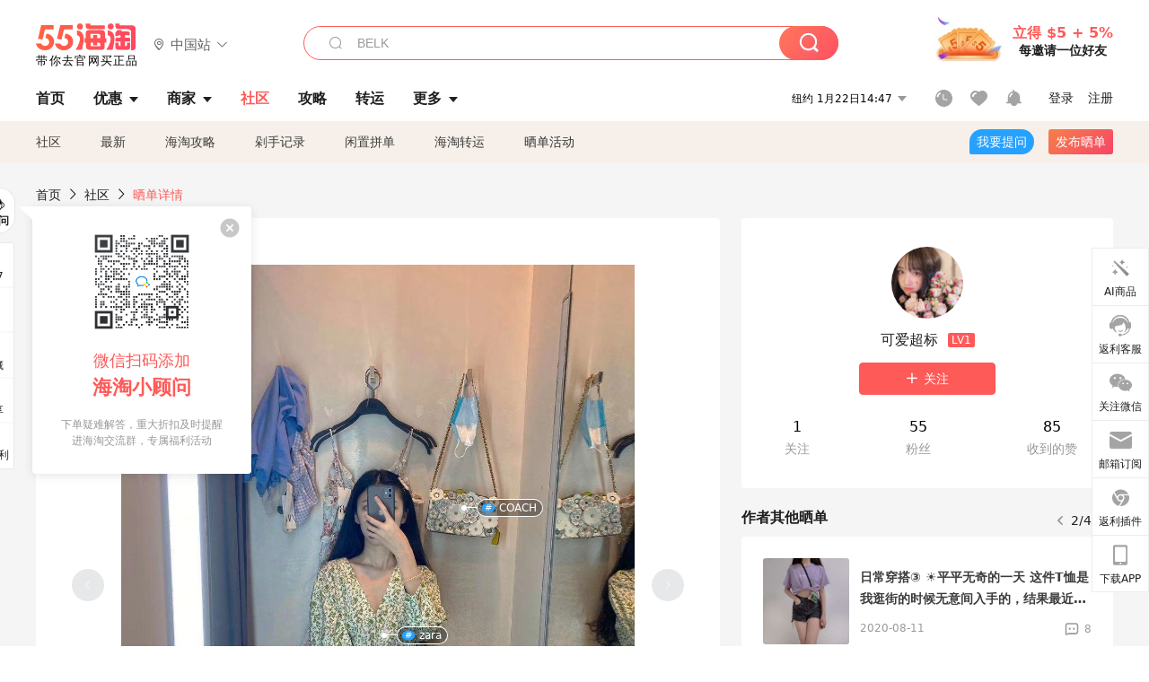

--- FILE ---
content_type: text/html; charset=utf-8
request_url: https://post.55haitao.com/show/104564/
body_size: 69111
content:
<!doctype html>
<html data-n-head-ssr lang="zh-hans" data-n-head="%7B%22lang%22:%7B%22ssr%22:%22zh-hans%22%7D%7D" xmlns:wb="http://open.weibo.com/wb">
  <head>
    <title>日常穿搭②
⛅️雨过天晴

都说最近zara的衣服很丑，但是我好像捡到宝了！这条裙子袖子依旧是我比较，海淘攻略-55海淘社区</title><meta data-n-head="ssr" charset="utf-8"><meta data-n-head="ssr" name="viewport" content="width=device-width, initial-scale=1.0, minimum-scale=1.0, maximum-scale=1.0, user-scalable=no, viewport-fit=cover"><meta data-n-head="ssr" data-hid="og:image" name="og:image" property="og:image" content="https://cdn.55haitao.com/bbs/data/attachment/special/2021/02/24/b2820e0d12abf866b353ea69c6b198eb.png"><meta data-n-head="ssr" data-hid="mobile-web-app-capable" name="mobile-web-app-capable" content="yes"><meta data-n-head="ssr" data-hid="apple-mobile-web-app-title" name="apple-mobile-web-app-title" content="55haitao"><meta data-n-head="ssr" data-hid="author" name="author" content="55haitao"><meta data-n-head="ssr" data-hid="og:type" name="og:type" property="og:type" content="website"><meta data-n-head="ssr" data-hid="og:site_name" name="og:site_name" property="og:site_name" content="55haitao"><meta data-n-head="ssr" data-hid="og:title" name="og:title" property="og:title" content="日常穿搭②
⛅️雨过天晴

都说最近zara的衣服很丑，但是我好像捡到宝了！这条裙子袖子依旧是我比较，海淘攻略-55海淘社区"><meta data-n-head="ssr" data-hid="description" name="description" content="日常穿搭②
⛅️雨过天晴

都说最近zara的衣服很丑，但是我好像捡到宝了！这条裙子袖子依旧是我比较喜欢的泡泡袖，真的很遮手臂肉肉，领口是深v设计，很显锁骨，但"><meta data-n-head="ssr" data-hid="og:description" name="og:description" property="og:description" content="日常穿搭②
⛅️雨过天晴

都说最近zara的衣服很丑，但是我好像捡到宝了！这条裙子袖子依旧是我比较喜欢的泡泡袖，真的很遮手臂肉肉，领口是深v设计，很显锁骨，但"><meta data-n-head="ssr" data-hid="keywords" name="keywords" content="Fila,时尚穿搭,zara,Coach（蔻驰）"><meta data-n-head="ssr" name="baidu-site-verification" content="code-zeaid6EKxD"><meta data-n-head="ssr" name="mobile-agent" data-hid="mobile-agent" content="format=html5;url=https://m.55haitao.com/show/104564/"><link data-n-head="ssr" rel="icon" type="image/x-icon" href="/favicon.ico"><link data-n-head="ssr" rel="preconnect" href="https://static.55haitao.com"><link data-n-head="ssr" rel="shortcut icon" href="https://cdn.55haitao.com/bbs/data/attachment/special/2021/02/24/b2820e0d12abf866b353ea69c6b198eb.png"><link data-n-head="ssr" rel="stylesheet" href="https://show.55haitao.com/common.css"><link data-n-head="ssr" rel="manifest" href="https://static.55haitao.com/show/_nuxt/manifest.902b60a8.json"><link data-n-head="ssr" data-hid="canonical" rel="canonical" href="https://post.55haitao.com/show/104564/"><script data-n-head="ssr" src="https://pagead2.googlesyndication.com/pagead/js/adsbygoogle.js?client=ca-pub-8129843157607958" async crossorigin="anonymous"></script><script data-n-head="ssr" data-hid="analytics">
            /** 百度统计 */
            var s = document.getElementsByTagName("script")[0];
            var _hmt = _hmt || [];
            (function() {
              var hm = document.createElement("script");
              hm.src = "https://hm.baidu.com/hm.js?14ceb3e967a71ff2f2e0cfabb6ffe949"; 
              s.parentNode.insertBefore(hm, s);
            })();
          </script><link rel="preload" href="https://static.55haitao.com/show/_nuxt/pc55--b6dcb903bdcd27f4cb9d.js" as="script"><link rel="preload" href="https://static.55haitao.com/show/_nuxt/pc55--06323e7fdd7ff1fd3450.js" as="script"><link rel="preload" href="https://static.55haitao.com/show/_nuxt/pc55--07c677c7c6914c368bdb.js" as="script"><link rel="preload" href="https://static.55haitao.com/show/_nuxt/pc55--4455aae0ddab2d4f7723.js" as="script"><link rel="preload" href="https://static.55haitao.com/show/_nuxt/pc55--faba4d29f6c3cf850ad1.js" as="script"><link rel="preload" href="https://static.55haitao.com/show/_nuxt/pc55--c54cfe9718dff34151ac.js" as="script"><link rel="preload" href="https://static.55haitao.com/show/_nuxt/pc55--6a3c8cc2ae45245a2be0.css" as="style"><link rel="preload" href="https://static.55haitao.com/show/_nuxt/pc55--c33c06e504cb0ad2662b.js" as="script"><link rel="preload" href="https://static.55haitao.com/show/_nuxt/pc55--c425f596342b7ef13b3f.js" as="script"><link rel="preload" href="https://static.55haitao.com/show/_nuxt/pc55--4e0902d01e580901e102.js" as="script"><link rel="preload" href="https://static.55haitao.com/show/_nuxt/pc55--881bb046332b7d277445.js" as="script"><link rel="preload" href="https://static.55haitao.com/show/_nuxt/pc55--b2b15d7da5cac60d46e0.js" as="script"><link rel="preload" href="https://static.55haitao.com/show/_nuxt/pc55--d4d4af9e2483a1f30198.css" as="style"><link rel="preload" href="https://static.55haitao.com/show/_nuxt/pc55--1ab2a2b60d4f1762c12f.js" as="script"><link rel="preload" href="https://static.55haitao.com/show/_nuxt/pc55--23f1f1c5588c55445ac0.js" as="script"><link rel="preload" href="https://static.55haitao.com/show/_nuxt/pc55--5959bde2b8f6640b2415.css" as="style"><link rel="preload" href="https://static.55haitao.com/show/_nuxt/pc55--59336b7d770fa40a5b5c.js" as="script"><link rel="preload" href="https://static.55haitao.com/show/_nuxt/pc55--696a6a23c98c586454f2.css" as="style"><link rel="preload" href="https://static.55haitao.com/show/_nuxt/pc55--4d5b59ae65bbb72397d3.js" as="script"><link rel="preload" href="https://static.55haitao.com/show/_nuxt/pc55--3e3ac9799dac8b45cd31.js" as="script"><link rel="preload" href="https://static.55haitao.com/show/_nuxt/pc55--b8e6e82a0ff7b1788f43.css" as="style"><link rel="preload" href="https://static.55haitao.com/show/_nuxt/pc55--de338f79dbbbd7f3339b.js" as="script"><link rel="preload" href="https://static.55haitao.com/show/_nuxt/pc55--9aedb82c68cd5617ab9f.js" as="script"><link rel="preload" href="https://static.55haitao.com/show/_nuxt/pc55--7303e6a60316c970df0f.js" as="script"><link rel="preload" href="https://static.55haitao.com/show/_nuxt/pc55--5e77f3558f2fe101e24a.js" as="script"><link rel="preload" href="https://static.55haitao.com/show/_nuxt/pc55--bbe6058915c341795d23.js" as="script"><link rel="preload" href="https://static.55haitao.com/show/_nuxt/pc55--259987b82c915d118eca.js" as="script"><link rel="preload" href="https://static.55haitao.com/show/_nuxt/pc55--0a564b8500deea451c75.css" as="style"><link rel="preload" href="https://static.55haitao.com/show/_nuxt/pc55--a4cb9a9699794ac88fd6.js" as="script"><link rel="preload" href="https://static.55haitao.com/show/_nuxt/pc55--85810b175fac925fbbb6.css" as="style"><link rel="preload" href="https://static.55haitao.com/show/_nuxt/pc55--e3c81c97c24f81dea779.js" as="script"><link rel="preload" href="https://static.55haitao.com/show/_nuxt/pc55--2b16409c7cbece098096.css" as="style"><link rel="preload" href="https://static.55haitao.com/show/_nuxt/pc55--117b1fb95afdea67c609.js" as="script"><link rel="preload" href="https://static.55haitao.com/show/_nuxt/pc55--09da9d6060fa4f5bc12d.css" as="style"><link rel="preload" href="https://static.55haitao.com/show/_nuxt/pc55--bfaf2f21a97762d7b7fa.js" as="script"><link rel="preload" href="https://static.55haitao.com/show/_nuxt/pc55--7844b3346093cb43e33a.css" as="style"><link rel="preload" href="https://static.55haitao.com/show/_nuxt/pc55--e4a0e19815753592afff.js" as="script"><link rel="preload" href="https://static.55haitao.com/show/_nuxt/pc55--523b6f9fee3d6a3f8416.css" as="style"><link rel="preload" href="https://static.55haitao.com/show/_nuxt/pc55--be8600ba33bc12addb48.js" as="script"><link rel="preload" href="https://static.55haitao.com/show/_nuxt/pc55--12ff7dee773a02b8aa5e.css" as="style"><link rel="preload" href="https://static.55haitao.com/show/_nuxt/pc55--2b208678329a0de81bad.js" as="script"><link rel="stylesheet" href="https://static.55haitao.com/show/_nuxt/pc55--6a3c8cc2ae45245a2be0.css"><link rel="stylesheet" href="https://static.55haitao.com/show/_nuxt/pc55--d4d4af9e2483a1f30198.css"><link rel="stylesheet" href="https://static.55haitao.com/show/_nuxt/pc55--5959bde2b8f6640b2415.css"><link rel="stylesheet" href="https://static.55haitao.com/show/_nuxt/pc55--696a6a23c98c586454f2.css"><link rel="stylesheet" href="https://static.55haitao.com/show/_nuxt/pc55--b8e6e82a0ff7b1788f43.css"><link rel="stylesheet" href="https://static.55haitao.com/show/_nuxt/pc55--0a564b8500deea451c75.css"><link rel="stylesheet" href="https://static.55haitao.com/show/_nuxt/pc55--85810b175fac925fbbb6.css"><link rel="stylesheet" href="https://static.55haitao.com/show/_nuxt/pc55--2b16409c7cbece098096.css"><link rel="stylesheet" href="https://static.55haitao.com/show/_nuxt/pc55--09da9d6060fa4f5bc12d.css"><link rel="stylesheet" href="https://static.55haitao.com/show/_nuxt/pc55--7844b3346093cb43e33a.css"><link rel="stylesheet" href="https://static.55haitao.com/show/_nuxt/pc55--523b6f9fee3d6a3f8416.css"><link rel="stylesheet" href="https://static.55haitao.com/show/_nuxt/pc55--12ff7dee773a02b8aa5e.css">
    <meta name="baidu_union_verify" content="891aab8a413664f84fd91ecf70c2385f">
    <!-- Global site tag (gtag.js) - Google Analytics -->
    <script async src="https://www.googletagmanager.com/gtag/js?id=UA-127501760-1"></script>
    <script>function gtag(){dataLayer.push(arguments)}window.dataLayer=window.dataLayer||[],gtag("js",new Date),gtag("config","UA-127501760-1")</script>
    <script>function getPageStatus(){window.$nuxt&&window.$nuxt.$store.state.isShowGrayPage&&(2==+window.$nuxt.$store.state.isShowGrayPage?"/"===window.$nuxt.$route.path&&document.getElementsByTagName("html")[0].classList.add("gray-page"):1==+window.$nuxt.$store.state.isShowGrayPage&&document.getElementsByTagName("html")[0].classList.add("gray-page"))}document.addEventListener?document.addEventListener("DOMContentLoaded",(function(){})):document.attachEvent&&document.attachEvent("onreadystatechange",(function(){"complate"==document.readyState&&document.detachEvent("onreadystatechange",arguments.callee)}))</script>
    <!-- tracker -->
    <script type="text/javascript">function jsonload(){window.tracking=new TrackingPlugin({apiProxy:"/xs.gif",source:"55HaiTao",app:"PC",appVersion:"1.0.0",uid:function(t){return __NUXT__.state.auth.uid}})}var scriptElement=document.createElement("script"),timestamp=(new Date).getTime();scriptElement.async=!0,scriptElement.onload=jsonload,scriptElement.src=("local.55haitao.com"===window.location.hostname?"https://www.linkhaitao.com/tracker.min.js?id=":"/tracker.min.js?id=")+timestamp,scriptElement.type="text/javascript",document.head.appendChild(scriptElement)</script>
    <script async type="text/javascript" src="https://www.p.zjptg.com/tag/3791870/100001"></script>
  </head>
  <body >
    <div data-server-rendered="true" id="__nuxt"><div id="__layout"><div><div id="header" class="header"><!----> <!----> <div class="header__container"><div class="header__wrap"><div class="header__wrap-top-layer"><div class="header__logo"><a href="https://www.55haitao.com" class="logo-55haitao" data-v-7018218b>55海淘</a> <div class="header__logo__site"><div class="el-dropdown"><div class="el-dropdown-link"><div class="header__logo__site__list"><i class="el-icon-location-outline"></i> 
                  中国站
                  <i class="el-icon-arrow-down"></i></div></div> <ul class="el-dropdown-menu el-popper country-list" style="display:none;"><li tabindex="-1" class="el-dropdown-menu__item language-drop-item"><!---->
                  中国站
                </li><li tabindex="-1" class="el-dropdown-menu__item language-drop-item"><!---->
                  US (English)
                </li></ul></div></div></div> <div class="header__invite"><span>立得 $5 + 5%</span> <span>每邀请一位好友</span></div></div></div> </div> <div class="el-dialog__wrapper" style="display:none;"><div role="dialog" aria-modal="true" aria-label="dialog" class="el-dialog auth-popup" style="margin-top:15vh;width:390px;"><div class="el-dialog__header"><span class="el-dialog__title"></span><button type="button" aria-label="Close" class="el-dialog__headerbtn"><i class="el-dialog__close el-icon el-icon-close"></i></button></div><!----><!----></div></div></div> <div class="header__middle-wrap full-outer" data-v-4a9c6b51><div class="header__search header-searchpop" data-v-4a9c6b51><div class="search-input-area"><i class="search-input-area__newicon el-icon-search"></i> <input placeholder="搜索优惠、商家、品牌，以及商品链接" type="text" autocomplete="off" value="" class="header__search-input" style="background-color:#fff;"> <!----> <button type="button" class="el-button header__search-btn el-button--primary"><!----><!----><!----></button></div> <div class="el-dialog__wrapper search-wrap" style="display:none;"><div role="dialog" aria-modal="true" aria-label="dialog" class="el-dialog" style="margin-top:0;"><div class="el-dialog__header"><span class="el-dialog__title"></span><!----></div><!----><!----></div></div></div> <ul class="header__nav-bar" data-v-4a9c6b51><li data-v-4a9c6b51><div data-v-4a9c6b51><a href="https://www.55haitao.com" class="header-nav-item outer"><!----> <span>首页</span> <!----> <!----></a></div></li><li data-v-4a9c6b51><div data-v-4a9c6b51><span class="header-nav-item more"><svg height="20" width="20" aria-hidden="true" class="svg-icon--gray"><use xlink:href="#icon-deals"></use></svg> <a href="https://www.55haitao.com/deals" class="header-nav-item">
      优惠
      <i class="el-icon-caret-bottom"></i></a> <ul class="header-nav-item__list"><div class="header-nav-item__list-title"><a href="https://www.55haitao.com/deals">优惠</a> <i class="el-icon-caret-bottom"></i></div> <li class="header-nav-item__li"><div class="sub"><a href="https://www.55haitao.com/deals" class="header-nav-item outer"><!----> <span>海淘返利</span> <!----> <!----></a></div></li><li class="header-nav-item__li"><div class="sub"><a href="https://www.55haitao.com/tmall" class="header-nav-item outer"><!----> <span>淘宝返利</span> <!----> <!----></a></div></li><li class="header-nav-item__li"><div class="sub"><a href="https://www.55haitao.com/jd" class="header-nav-item outer"><!----> <span>京东返利</span> <!----> <!----></a></div></li><li class="header-nav-item__li"><div class="sub"><a href="https://www.55haitao.com/1688" class="header-nav-item outer"><!----> <span>1688返利</span> <!----> <!----></a></div></li><li class="header-nav-item__li"><div class="sub"><a href="https://www.55haitao.com/travel" class="header-nav-item outer"><!----> <span>旅游度假</span> <!----> <!----></a></div></li></ul></span></div></li><li data-v-4a9c6b51><div data-v-4a9c6b51><div class="header-nav-item more"><a href="https://www.55haitao.com/store" class="header-nav-item">
      商家
      <i class="el-icon-caret-bottom"></i></a> <ul class="header-nav-item__list pop poptitle"><div class="header-nav-item__list-title"><a href="https://www.55haitao.com/store">商家</a> <i class="el-icon-caret-bottom"></i></div></ul> <ul class="header-nav-item__list pop"><li class="header-nav-item__li"><div class="subs"><a href="https://www.55haitao.com/store/undefined-0-0-0-all-1.html" class="header-nav-item outer active"><!----> <span></span> <!----> <!----></a></div></li> <div class="header-nav-item__store"><div class="header-nav-item__store-title"><span>收藏商家</span> <a href="https://www.55haitao.com/my/collection/">
            查看全部
            <i class="el-icon-arrow-right"></i></a></div> <ul></ul></div></ul></div></div></li><li data-v-4a9c6b51><div data-v-4a9c6b51><a href="https://post.55haitao.com/" class="header-nav-item outer active"><!----> <span>社区</span> <!----> <!----></a></div></li><li data-v-4a9c6b51><div data-v-4a9c6b51><a href="https://post.55haitao.com/guide/" class="header-nav-item outer"><!----> <span>攻略</span> <!----> <!----></a></div></li><li data-v-4a9c6b51><div data-v-4a9c6b51><a href="https://www.55haitao.com/shipping/" class="header-nav-item outer"><!----> <span>转运</span> <!----> <!----></a></div></li><li class="hide" data-v-4a9c6b51><div data-v-4a9c6b51><a href="https://www.55haitao.com/vip" class="header-nav-item outer"><!----> <span>VIP特权</span> <!----> <!----></a></div></li><li data-v-4a9c6b51><div data-v-4a9c6b51><span class="header-nav-item more"><!----> <div style="display: flex; align-items: center"><span>更多</span> <i class="el-icon-caret-bottom"></i></div> <ul class="header-nav-item__list"><div class="header-nav-item__list-title"><a href="">更多</a> <i class="el-icon-caret-bottom"></i></div> <li class="header-nav-item__li"><div class="sub"><a href="https://wiki.55haitao.com/" class="header-nav-item outer"><!----> <span>热品</span> <!----> <!----></a></div></li><li class="header-nav-item__li"><div class="sub"><a href="https://post.55haitao.com/credit-cards/" class="header-nav-item outer"><!----> <span>信用卡</span> <!----> <!----></a></div></li><li class="header-nav-item__li"><div class="sub"><a href="https://www.55haitao.com/help-8.html" class="header-nav-item outer"><!----> <span>帮助</span> <!----> <!----></a></div></li><li class="header-nav-item__li"><div class="sub"><a href="https://www.55haitao.com/aboutus/aboutus.html" class="header-nav-item outer"><!----> <span>关于我们</span> <!----> <!----></a></div></li></ul></span></div></li></ul> <div class="header__middle-wrap-right" data-v-4a9c6b51><div class="header__time" data-v-4a9c6b51>
       1月22日19:47
      <i class="el-icon-caret-bottom" data-v-4a9c6b51></i> <ul class="header__time-list" data-v-4a9c6b51><li class="header__time-list-item" data-v-4a9c6b51>
           1月22日19:47
          <i class="el-icon-caret-bottom" data-v-4a9c6b51></i></li> </ul></div> <div class="header__icon-wrap" data-v-4a9c6b51><div class="header__icon" data-v-4a9c6b51><span data-v-4a9c6b51><div role="tooltip" id="el-popover-4723" aria-hidden="true" class="el-popover el-popper header__icon-item el-popover--plain" style="width:undefinedpx;display:none;"><!---->我的足迹</div><span class="el-popover__reference-wrapper"><a href="https://www.55haitao.com/my/history/" target="_blank" class="link-wrap browse centerImg" data-v-4a9c6b51></a></span></span> <span data-v-4a9c6b51><div role="tooltip" id="el-popover-4946" aria-hidden="true" class="el-popover el-popper header__icon-item el-popover--plain" style="width:undefinedpx;display:none;"><!---->我的收藏</div><span class="el-popover__reference-wrapper"><a href="https://www.55haitao.com/my/collection/" target="_blank" class="link-wrap collect centerImg" data-v-4a9c6b51></a></span></span> <div class="el-badge" data-v-4a9c6b51><span data-v-4a9c6b51><div role="tooltip" id="el-popover-5025" aria-hidden="true" class="el-popover el-popper header__icon-item el-popover--plain" style="width:undefinedpx;display:none;"><!---->消息通知</div><span class="el-popover__reference-wrapper"><a rel="nofollow" href="https://www.55haitao.com/my/message/alerts?active=0" target="_blank" class="link-wrap bell centerImg" data-v-4a9c6b51></a></span></span><sup class="el-badge__content el-badge__content--undefined is-fixed" style="display:none;">0</sup></div></div> <div class="header__login" data-v-4a9c6b51><span data-v-4a9c6b51>登录</span> <span data-v-4a9c6b51>注册</span></div></div></div></div> <ul class="show-nav"><li class="show-nav__li"><a href="/" class="active">
      社区
    </a></li><li class="show-nav__li"><a href="/show/category/100000/">
      最新
    </a></li><li class="show-nav__li"><a href="/show/category/54/">
      海淘攻略
    </a></li><li class="show-nav__li"><a href="/show/category/86/">
      剁手记录
    </a></li><li class="show-nav__li"><a href="/show/category/57/">
      闲置拼单
    </a></li><li class="show-nav__li"><a href="/show/category/66/">
      海淘转运
    </a></li> <a href="/show/activities/" class="show-nav__li">
    晒单活动
  </a> <button type="button" class="el-button header__new-ques el-button--info"><!----><!----><span>
    我要提问
  </span></button> <span><div role="tooltip" id="el-popover-254" aria-hidden="true" class="el-popover el-popper show-nav__popover" style="width:160px;display:none;"><!----><div class="release-box"><div class="main"><a rel="nofollow" class="release-btn">
          发晒单
        </a> <a rel="nofollow" class="draft-btn">
          草稿箱
        </a></div></div> </div><span class="el-popover__reference-wrapper"><button type="button" class="el-button header__new-show el-button--default"><!----><!----><span>发布晒单</span></button></span></span> <div class="el-dialog__wrapper" style="display:none;"><div role="dialog" aria-modal="true" aria-label="dialog" class="el-dialog ques-dialog" style="margin-top:15vh;width:560px;"><div class="el-dialog__header"><span class="el-dialog__title"></span><button type="button" aria-label="Close" class="el-dialog__headerbtn"><i class="el-dialog__close el-icon el-icon-close"></i></button></div><!----><!----></div></div></ul> <div class="outer"><div class="show-detail-page"><div class="head-nav"><a href="https://www.55haitao.com">首页</a> <i class="el-icon-arrow-right"></i> <a href="https://post.55haitao.com">社区</a> <i class="el-icon-arrow-right"></i> <a>晒单详情</a></div> <!----> <div class="scroll-wrap"><div class="content-wrap scroll-wrap"><div class="content-wrap content-wrap--tiny"><div class="activity-wrap"><div class="ng"><div class="el-carousel el-carousel--horizontal"><div class="el-carousel__container" style="height:714px;"><button type="button" class="el-carousel__arrow el-carousel__arrow--left"><i class="el-icon-arrow-left"></i></button><button type="button" class="el-carousel__arrow el-carousel__arrow--right"><i class="el-icon-arrow-right"></i></button><div class="el-carousel__item" style="transform:translateX(0px) scale(1);ms-transform:translateX(0px) scale(1);webkit-transform:translateX(0px) scale(1);display:none;"><!----><div class="img-wrap"><a href="/tag/show/128748/" class="tgn" style="top:57.92593%;left:50.648147%;"><span class="tgn-dot"></span>
                    zara
                  </a><a href="/tag/show/134426/" class="tgn" style="top:38.074073000000006%;left:66.2963%;"><span class="tgn-dot"></span>
                    COACH
                  </a> <img class="img3"></div></div><div class="el-carousel__item" style="transform:translateX(0px) scale(1);ms-transform:translateX(0px) scale(1);webkit-transform:translateX(0px) scale(1);display:none;"><!----><div class="img-wrap"><a href="/tag/show/128748/" class="tgn" style="top:69.16666599999999%;left:47.685185000000004%;"><span class="tgn-dot"></span>
                    zara
                  </a> <img class="img3"></div></div><div class="el-carousel__item" style="transform:translateX(0px) scale(1);ms-transform:translateX(0px) scale(1);webkit-transform:translateX(0px) scale(1);display:none;"><!----><div class="img-wrap"><a href="/tag/show/31392/" class="tgn" style="top:63.611114%;left:17.083333%;"><span class="tgn-dot"></span>
                    Fila
                  </a> <img class="img3"></div></div></div><!----></div> <div class="ng-thumbs"><div class="centerImg active"></div><div class="centerImg"></div><div class="centerImg"></div></div></div> <!----> <!----> <!----> <div class="show__content"><article><div class="markdown55-content"><p>日常穿搭②</p>
<p><img class="emoji" draggable="false" alt="⛅️" src="https://cdn.55haitao.com/emoji/svg/26c5.svg"/>雨过天晴</p>
<p>都说最近zara的衣服很丑，但是我好像捡到宝了！这条裙子袖子依旧是我比较喜欢的泡泡袖，真的很遮手臂肉肉，领口是深v设计，很显锁骨，但是也只适合平<img class="emoji" draggable="false" alt="🐻" src="https://cdn.55haitao.com/emoji/svg/1f43b.svg"/>的妹纸！而且这条有个细节设计我特别喜欢，裙摆也是蓬蓬的，我里面穿短裤都不会显胖！腰部配了一条腰带，可以收腰！！颜色超显白！！</p>
<p>裙子：zara<br />
包包：coach<br />
鞋子：fila</p></div> <span class="show__info-wrap"><!----> <div class="more-detail"><span>发布于 2020-08-10 18:54:54</span> <span class="spot">·</span> <span>编辑精选</span></div></span> <div class="el-dialog__wrapper" style="display:none;"><div role="dialog" aria-modal="true" aria-label="教育身份认证" class="el-dialog edu-pop hint" style="margin-top:15vh;width:361px;"><div class="el-dialog__header"><span class="el-dialog__title">教育身份认证</span><button type="button" aria-label="Close" class="el-dialog__headerbtn"><i class="el-dialog__close el-icon el-icon-close"></i></button></div><!----><!----></div></div></article></div></div></div> <span class="show-detail-title">评论</span> <div class="show-comment-wrap"><div id="targetBox" class="store-commentInput"><!----> <!----> <div class="comment-input noLeft"><!----> <div class="el-textarea el-input--suffix"><textarea autocomplete="off" rows="5" placeholder="写下您的评论内容" maxlength="500" class="el-textarea__inner" style="resize:none;"></textarea><!----></div> <div class="comment-length" style="display:none;">
      0/500
    </div> <button type="button" class="el-button comment-input__button el-button--primary isDisabled"><!----><!----><span>
      登录后发表评论
    </span></button> <div class="input-box-bottom"><!----></div> <!----></div> <!----> <div class="el-dialog__wrapper" style="display:none;"><div role="dialog" aria-modal="true" aria-label="选择订单" class="el-dialog cmt-order" style="margin-top:15vh;width:560px;"><div class="el-dialog__header"><span class="el-dialog__title">选择订单</span><button type="button" aria-label="Close" class="el-dialog__headerbtn"><i class="el-dialog__close el-icon el-icon-close"></i></button></div><!----><!----></div></div></div> <div class="show-detail__drop"><span>
              最新
              <i class="el-icon-sort"></i></span></div> <div about_type="sd" about_typename="晒单" status="0" source="来自IOS" author_groupname="" author_level="" author_sex="2" reply_id="0" sub_reply_id="0" extra_reply_id="0" is_author="0" class="comment-itemv2"><a class="avt centerImg gray"><span class="el-avatar el-avatar--circle" style="height:40px;width:40px;line-height:40px;margin-right:0px;"><img></span> <span class="oneLine" style="max-width:calc(100% - 40px - 0px);">
    
    <!----></span></a> <div class="comment-itemv2__content"><a href="https://www.55haitao.com/home/7974672" target="_blank" class="author">
      十六夏
      <!----> <!----></a> <span class="comment">p🐻哈哈哈我</span> <div class="comment-child"><div class="comment child"><div class="comment__header-wrap"><a class="avt centerImg gray"><span class="el-avatar el-avatar--circle" style="height:24px;width:24px;line-height:24px;margin-right:0px;"><img></span> <span class="oneLine" style="max-width:calc(100% - 24px - 0px);">
    
    <!----></span></a> <a href="https://www.55haitao.com/home/7819476" target="_blank" class="author-child">
            可爱超标:
          </a> <em>作者</em> <span class="reply">
            回复
          </span></div> <span class="comment">p🐻姐妹！！</span></div> <!----></div> <div class="comment-itemv2__content-bottom"><span class="time"><span>7楼 </span>
        2020-08-11 12:43:27</span> <div class="action-area"><div class="action-area-item"><svg height="16" width="16" aria-hidden="true" class="svg-icon--gray"><use xlink:href="#icon-comment-o"></use></svg> <span class="action-area__text">
            回复
          </span></div> <div class="action-area-item praise"><svg height="16" width="16" aria-hidden="true" class="svg-icon--gray"><use xlink:href="#icon-praise-o"></use></svg> <span class="action-area__text">
            0
          </span></div></div></div> <!----></div> <div class="grayline fluid"><div></div></div> <div left="" class="el-dialog__wrapper comment-item__commentList" style="display:none;"><div role="dialog" aria-modal="true" aria-label="评论 (1)" class="el-dialog" style="margin-top:15vh;width:584px;"><div class="el-dialog__header"><span class="el-dialog__title">评论 (1)</span><button type="button" aria-label="Close" class="el-dialog__headerbtn"><i class="el-dialog__close el-icon el-icon-close"></i></button></div><!----><!----></div></div></div><div about_type="sd" about_typename="晒单" status="0" source="来自PC" author_groupname="" author_level="" author_sex="2" reply_id="0" sub_reply_id="0" extra_reply_id="0" is_author="0" class="comment-itemv2"><a class="avt centerImg gray"><span class="el-avatar el-avatar--circle" style="height:40px;width:40px;line-height:40px;margin-right:0px;"><img></span> <span class="oneLine" style="max-width:calc(100% - 40px - 0px);">
    
    <!----></span></a> <div class="comment-itemv2__content"><a href="https://www.55haitao.com/home/32069" target="_blank" class="author">
      心水清清
      <!----> <!----></a> <span class="comment">小可爱，我居然看上了你身后墙上那款COACH的包包，在哪里买的</span> <div class="comment-child"><div class="comment child"><div class="comment__header-wrap"><a class="avt centerImg gray"><span class="el-avatar el-avatar--circle" style="height:24px;width:24px;line-height:24px;margin-right:0px;"><img></span> <span class="oneLine" style="max-width:calc(100% - 24px - 0px);">
    
    <!----></span></a> <a href="https://www.55haitao.com/home/32069" target="_blank" class="author-child">
            心水清清:
          </a> <!----> <span class="reply">
            回复
          </span></div> <span class="comment">回复 <b>@可爱超标：</b>我就欣赏一下可爱的美包，银子不够</span></div><div class="comment child"><div class="comment__header-wrap"><a class="avt centerImg gray"><span class="el-avatar el-avatar--circle" style="height:24px;width:24px;line-height:24px;margin-right:0px;"><img></span> <span class="oneLine" style="max-width:calc(100% - 24px - 0px);">
    
    <!----></span></a> <a href="https://www.55haitao.com/home/7819476" target="_blank" class="author-child">
            可爱超标:
          </a> <em>作者</em> <span class="reply">
            回复
          </span></div> <span class="comment">coach官网安排上！</span></div> <!----></div> <div class="comment-itemv2__content-bottom"><span class="time"><span>6楼 </span>
        2020-08-11 09:42:05</span> <div class="action-area"><div class="action-area-item"><svg height="16" width="16" aria-hidden="true" class="svg-icon--gray"><use xlink:href="#icon-comment-o"></use></svg> <span class="action-area__text">
            回复
          </span></div> <div class="action-area-item praise"><svg height="16" width="16" aria-hidden="true" class="svg-icon--gray"><use xlink:href="#icon-praise-o"></use></svg> <span class="action-area__text">
            0
          </span></div></div></div> <!----></div> <div class="grayline fluid"><div></div></div> <div left="" class="el-dialog__wrapper comment-item__commentList" style="display:none;"><div role="dialog" aria-modal="true" aria-label="评论 (2)" class="el-dialog" style="margin-top:15vh;width:584px;"><div class="el-dialog__header"><span class="el-dialog__title">评论 (2)</span><button type="button" aria-label="Close" class="el-dialog__headerbtn"><i class="el-dialog__close el-icon el-icon-close"></i></button></div><!----><!----></div></div></div><div about_type="sd" about_typename="晒单" status="0" source="来自IOS" author_groupname="" author_level="" author_sex="2" reply_id="0" sub_reply_id="0" extra_reply_id="0" is_author="0" class="comment-itemv2"><a class="avt centerImg gray"><span class="el-avatar el-avatar--circle" style="height:40px;width:40px;line-height:40px;margin-right:0px;"><img></span> <span class="oneLine" style="max-width:calc(100% - 40px - 0px);">
    
    <!----></span></a> <div class="comment-itemv2__content"><a href="https://www.55haitao.com/home/7949223" target="_blank" class="author">
      是我薯条方
      <!----> <!----></a> <span class="comment">这个裙子好好看！！这个姐姐也好漂亮</span> <div class="comment-child"><div class="comment child"><div class="comment__header-wrap"><a class="avt centerImg gray"><span class="el-avatar el-avatar--circle" style="height:24px;width:24px;line-height:24px;margin-right:0px;"><img></span> <span class="oneLine" style="max-width:calc(100% - 24px - 0px);">
    
    <!----></span></a> <a href="https://www.55haitao.com/home/7819476" target="_blank" class="author-child">
            可爱超标:
          </a> <em>作者</em> <span class="reply">
            回复
          </span></div> <span class="comment">哈哈 你一定也很漂亮</span></div> <!----></div> <div class="comment-itemv2__content-bottom"><span class="time"><span>5楼 </span>
        2020-08-10 22:35:39</span> <div class="action-area"><div class="action-area-item"><svg height="16" width="16" aria-hidden="true" class="svg-icon--gray"><use xlink:href="#icon-comment-o"></use></svg> <span class="action-area__text">
            回复
          </span></div> <div class="action-area-item praise"><svg height="16" width="16" aria-hidden="true" class="svg-icon--gray"><use xlink:href="#icon-praise-o"></use></svg> <span class="action-area__text">
            0
          </span></div></div></div> <!----></div> <div class="grayline fluid"><div></div></div> <div left="" class="el-dialog__wrapper comment-item__commentList" style="display:none;"><div role="dialog" aria-modal="true" aria-label="评论 (1)" class="el-dialog" style="margin-top:15vh;width:584px;"><div class="el-dialog__header"><span class="el-dialog__title">评论 (1)</span><button type="button" aria-label="Close" class="el-dialog__headerbtn"><i class="el-dialog__close el-icon el-icon-close"></i></button></div><!----><!----></div></div></div><div about_type="sd" about_typename="晒单" status="0" source="来自IOS" author_groupname="" author_level="" author_sex="2" reply_id="0" sub_reply_id="0" extra_reply_id="0" is_author="0" class="comment-itemv2"><a class="avt centerImg gray"><span class="el-avatar el-avatar--circle" style="height:40px;width:40px;line-height:40px;margin-right:0px;"><img></span> <span class="oneLine" style="max-width:calc(100% - 40px - 0px);">
    
    <!----></span></a> <div class="comment-itemv2__content"><a href="https://www.55haitao.com/home/7712598" target="_blank" class="author">
      瞪你
      <!----> <!----></a> <span class="comment">仙女标配</span> <div class="comment-child"><div class="comment child"><div class="comment__header-wrap"><a class="avt centerImg gray"><span class="el-avatar el-avatar--circle" style="height:24px;width:24px;line-height:24px;margin-right:0px;"><img></span> <span class="oneLine" style="max-width:calc(100% - 24px - 0px);">
    
    <!----></span></a> <a href="https://www.55haitao.com/home/7819476" target="_blank" class="author-child">
            可爱超标:
          </a> <em>作者</em> <span class="reply">
            回复
          </span></div> <span class="comment">仙女安排上！</span></div> <!----></div> <div class="comment-itemv2__content-bottom"><span class="time"><span>4楼 </span>
        2020-08-10 22:20:32</span> <div class="action-area"><div class="action-area-item"><svg height="16" width="16" aria-hidden="true" class="svg-icon--gray"><use xlink:href="#icon-comment-o"></use></svg> <span class="action-area__text">
            回复
          </span></div> <div class="action-area-item praise"><svg height="16" width="16" aria-hidden="true" class="svg-icon--gray"><use xlink:href="#icon-praise-o"></use></svg> <span class="action-area__text">
            0
          </span></div></div></div> <!----></div> <div class="grayline fluid"><div></div></div> <div left="" class="el-dialog__wrapper comment-item__commentList" style="display:none;"><div role="dialog" aria-modal="true" aria-label="评论 (1)" class="el-dialog" style="margin-top:15vh;width:584px;"><div class="el-dialog__header"><span class="el-dialog__title">评论 (1)</span><button type="button" aria-label="Close" class="el-dialog__headerbtn"><i class="el-dialog__close el-icon el-icon-close"></i></button></div><!----><!----></div></div></div><div about_type="sd" about_typename="晒单" status="0" source="来自PC" author_groupname="" author_level="" author_sex="0" reply_id="0" sub_reply_id="0" extra_reply_id="0" is_author="0" class="comment-itemv2"><a class="avt centerImg gray"><span class="el-avatar el-avatar--circle" style="height:40px;width:40px;line-height:40px;margin-right:0px;"><img></span> <span class="oneLine" style="max-width:calc(100% - 40px - 0px);">
    
    <!----></span></a> <div class="comment-itemv2__content"><a href="https://www.55haitao.com/home/6121131" target="_blank" class="author">
      charlotte999
      <!----> <!----></a> <span class="comment">ZARA的衣服不丑呀</span> <div class="comment-child"><div class="comment child"><div class="comment__header-wrap"><a class="avt centerImg gray"><span class="el-avatar el-avatar--circle" style="height:24px;width:24px;line-height:24px;margin-right:0px;"><img></span> <span class="oneLine" style="max-width:calc(100% - 24px - 0px);">
    
    <!----></span></a> <a href="https://www.55haitao.com/home/7819476" target="_blank" class="author-child">
            可爱超标:
          </a> <em>作者</em> <span class="reply">
            回复
          </span></div> <span class="comment">最近的确实不好看😅</span></div> <!----></div> <div class="comment-itemv2__content-bottom"><span class="time"><span>3楼 </span>
        2020-08-10 21:10:50</span> <div class="action-area"><div class="action-area-item"><svg height="16" width="16" aria-hidden="true" class="svg-icon--gray"><use xlink:href="#icon-comment-o"></use></svg> <span class="action-area__text">
            回复
          </span></div> <div class="action-area-item praise"><svg height="16" width="16" aria-hidden="true" class="svg-icon--gray"><use xlink:href="#icon-praise-o"></use></svg> <span class="action-area__text">
            0
          </span></div></div></div> <!----></div> <div class="grayline fluid"><div></div></div> <div left="" class="el-dialog__wrapper comment-item__commentList" style="display:none;"><div role="dialog" aria-modal="true" aria-label="评论 (1)" class="el-dialog" style="margin-top:15vh;width:584px;"><div class="el-dialog__header"><span class="el-dialog__title">评论 (1)</span><button type="button" aria-label="Close" class="el-dialog__headerbtn"><i class="el-dialog__close el-icon el-icon-close"></i></button></div><!----><!----></div></div></div> <div class="load-all"><span>加载更多...</span></div></div> <div class="fall-list-wraps"><div><div class="show-detail-tag default-outer"><div class="el-tabs el-tabs--top"><div class="el-tabs__header is-top"><div class="el-tabs__nav-wrap is-top"><div class="el-tabs__nav-scroll"><div role="tablist" class="el-tabs__nav is-top" style="transform:translateX(-0px);"><div class="el-tabs__active-bar is-top" style="width:0px;transform:translateX(0px);ms-transform:translateX(0px);webkit-transform:translateX(0px);"></div></div></div></div></div><div class="el-tabs__content"><div role="tabpanel" id="pane-show" aria-labelledby="tab-show" class="el-tab-pane"></div> <div role="tabpanel" aria-hidden="true" id="pane-deal" aria-labelledby="tab-deal" class="el-tab-pane" style="display:none;"></div></div></div></div> <div class="show-card-list"><ul class="show-card-list__column"><li praised="0" width="1440" height="1800" class="show-card fluid"><a href="https://post.55haitao.com/show/428192/" target="_blank" class="show-card-item"><div class="radio" style="display:none;"></div> <!----> <div class="show-card__img"><img data-srcset="" alt="2025黑五海淘大促想要coach围巾做活动"> <!----> <div class="recommend">
        推荐
      </div> <!----></div> <div class="show-card__wrap"><h3 class="show-card__title">
        2025黑五海淘大促想要coach围巾做活动
      </h3></div></a> <div class="show-card__footer"><!----> <div class="praise-view filter" style="background-image:url(https://cdn.55haitao.com/bbs/data/attachment/deal/202109021709_PrIM0wRQyo.svg);"><svg height="16" width="16" aria-hidden="true" class="svg-icon--gray"><use xlink:href="#icon-praise-o"></use></svg> <span class="action-area__text">
     168
  </span></div></div></li><li praised="0" width="1223" height="2539" class="show-card fluid"><a href="https://post.55haitao.com/show/403342/" target="_blank" class="show-card-item"><div class="radio" style="display:none;"></div> <!----> <div class="show-card__img"><img data-srcset="" alt="coach三条围巾海淘再下单，现在只剩黑色有货了"> <!----> <div class="recommend">
        推荐
      </div> <!----></div> <div class="show-card__wrap"><h3 class="show-card__title">
        coach三条围巾海淘再下单，现在只剩黑色有货了
      </h3></div></a> <div class="show-card__footer"><!----> <div class="praise-view filter" style="background-image:url(https://cdn.55haitao.com/bbs/data/attachment/deal/202109021709_PrIM0wRQyo.svg);"><svg height="16" width="16" aria-hidden="true" class="svg-icon--gray"><use xlink:href="#icon-praise-o"></use></svg> <span class="action-area__text">
     131
  </span></div></div></li><li praised="0" width="486" height="514" class="show-card fluid"><a href="https://post.55haitao.com/show/380242/" target="_blank" class="show-card-item"><div class="radio" style="display:none;"></div> <!----> <div class="show-card__img"><img data-srcset="" alt="海淘买tory burch、coach包包非常便宜！折扣力度大"> <!----> <div class="recommend">
        推荐
      </div> <!----></div> <div class="show-card__wrap"><h3 class="show-card__title">
        海淘买tory burch、coach包包非常便宜！折扣力度大
      </h3></div></a> <div class="show-card__footer"><!----> <div class="praise-view filter" style="background-image:url(https://cdn.55haitao.com/bbs/data/attachment/deal/202109021709_PrIM0wRQyo.svg);"><svg height="16" width="16" aria-hidden="true" class="svg-icon--gray"><use xlink:href="#icon-praise-o"></use></svg> <span class="action-area__text">
     114
  </span></div></div></li><li praised="0" width="1600" height="2002" class="show-card fluid"><a href="https://post.55haitao.com/show/377898/" target="_blank" class="show-card-item"><div class="radio" style="display:none;"></div> <!----> <div class="show-card__img"><img data-srcset="" alt="vitkac 上超心仪的奶白色 coach tabby chain 单肩包"> <!----> <div class="recommend">
        推荐
      </div> <div class="show-card__count">
        +2
      </div></div> <div class="show-card__wrap"><h3 class="show-card__title">
        vitkac 上超心仪的奶白色 coach tabby chain 单肩包
      </h3></div></a> <div class="show-card__footer"><!----> <div class="praise-view filter" style="background-image:url(https://cdn.55haitao.com/bbs/data/attachment/deal/202109021709_PrIM0wRQyo.svg);"><svg height="16" width="16" aria-hidden="true" class="svg-icon--gray"><use xlink:href="#icon-praise-o"></use></svg> <span class="action-area__text">
     165
  </span></div></div></li><li praised="0" width="1600" height="2001" class="show-card fluid"><a href="https://post.55haitao.com/show/369313/" target="_blank" class="show-card-item"><div class="radio" style="display:none;"></div> <!----> <div class="show-card__img"><img data-srcset="" alt="coach托特包-常青经典款，大容量最爱！"> <!----> <div class="recommend">
        推荐
      </div> <div class="show-card__count">
        +2
      </div></div> <div class="show-card__wrap"><h3 class="show-card__title">
        coach托特包-常青经典款，大容量最爱！
      </h3></div></a> <div class="show-card__footer"><!----> <div class="praise-view filter" style="background-image:url(https://cdn.55haitao.com/bbs/data/attachment/deal/202109021709_PrIM0wRQyo.svg);"><svg height="16" width="16" aria-hidden="true" class="svg-icon--gray"><use xlink:href="#icon-praise-o"></use></svg> <span class="action-area__text">
     139
  </span></div></div></li><li praised="0" width="1600" height="2000" class="show-card fluid"><a href="https://post.55haitao.com/show/369060/" target="_blank" class="show-card-item"><div class="radio" style="display:none;"></div> <!----> <div class="show-card__img"><img data-srcset="" alt="coach山茶花是真的好看，永不过时！"> <!----> <div class="recommend">
        推荐
      </div> <div class="show-card__count">
        +4
      </div></div> <div class="show-card__wrap"><h3 class="show-card__title">
        coach山茶花是真的好看，永不过时！
      </h3></div></a> <div class="show-card__footer"><!----> <div class="praise-view filter" style="background-image:url(https://cdn.55haitao.com/bbs/data/attachment/deal/202109021709_PrIM0wRQyo.svg);"><svg height="16" width="16" aria-hidden="true" class="svg-icon--gray"><use xlink:href="#icon-praise-o"></use></svg> <span class="action-area__text">
     143
  </span></div></div></li><li praised="0" width="1600" height="1600" class="show-card fluid"><a href="https://post.55haitao.com/show/367578/" target="_blank" class="show-card-item"><div class="radio" style="display:none;"></div> <!----> <div class="show-card__img"><img data-srcset="" alt="粉嫩又抗造的coach钱包，撩起老妇的少女心"> <!----> <div class="recommend">
        推荐
      </div> <div class="show-card__count">
        +4
      </div></div> <div class="show-card__wrap"><h3 class="show-card__title">
        粉嫩又抗造的coach钱包，撩起老妇的少女心
      </h3></div></a> <div class="show-card__footer"><!----> <div class="praise-view filter" style="background-image:url(https://cdn.55haitao.com/bbs/data/attachment/deal/202109021709_PrIM0wRQyo.svg);"><svg height="16" width="16" aria-hidden="true" class="svg-icon--gray"><use xlink:href="#icon-praise-o"></use></svg> <span class="action-area__text">
     148
  </span></div></div></li><li praised="0" width="868" height="1086" class="show-card fluid"><a href="https://post.55haitao.com/show/366023/" target="_blank" class="show-card-item"><div class="radio" style="display:none;"></div> <!----> <div class="show-card__img"><img data-srcset="" alt="Coach payton月牙包测评，非常实用的一款包包"> <!----> <div class="recommend">
        推荐
      </div> <div class="show-card__count">
        +2
      </div></div> <div class="show-card__wrap"><h3 class="show-card__title">
        Coach payton月牙包测评，非常实用的一款包包
      </h3></div></a> <div class="show-card__footer"><!----> <div class="praise-view filter" style="background-image:url(https://cdn.55haitao.com/bbs/data/attachment/deal/202109021709_PrIM0wRQyo.svg);"><svg height="16" width="16" aria-hidden="true" class="svg-icon--gray"><use xlink:href="#icon-praise-o"></use></svg> <span class="action-area__text">
     192
  </span></div></div></li><li praised="0" width="1170" height="1496" class="show-card fluid"><a href="https://post.55haitao.com/show/364138/" target="_blank" class="show-card-item"><div class="radio" style="display:none;"></div> <!----> <div class="show-card__img"><img data-srcset="" alt="Coach这么美的包包让我钱包空空！夏天背很清爽"> <!----> <div class="recommend">
        推荐
      </div> <!----></div> <div class="show-card__wrap"><h3 class="show-card__title">
        Coach这么美的包包让我钱包空空！夏天背很清爽
      </h3></div></a> <div class="show-card__footer"><!----> <div class="praise-view filter" style="background-image:url(https://cdn.55haitao.com/bbs/data/attachment/deal/202109021709_PrIM0wRQyo.svg);"><svg height="16" width="16" aria-hidden="true" class="svg-icon--gray"><use xlink:href="#icon-praise-o"></use></svg> <span class="action-area__text">
     132
  </span></div></div></li><li praised="0" width="609" height="577" class="show-card fluid"><a href="https://post.55haitao.com/show/362563/" target="_blank" class="show-card-item"><div class="radio" style="display:none;"></div> <!----> <div class="show-card__img"><img data-srcset="" alt="寇驰2024龙年限定BANDIT单肩包，超好看"> <!----> <div class="recommend">
        推荐
      </div> <!----></div> <div class="show-card__wrap"><h3 class="show-card__title">
        寇驰2024龙年限定BANDIT单肩包，超好看
      </h3></div></a> <div class="show-card__footer"><!----> <div class="praise-view filter" style="background-image:url(https://cdn.55haitao.com/bbs/data/attachment/deal/202109021709_PrIM0wRQyo.svg);"><svg height="16" width="16" aria-hidden="true" class="svg-icon--gray"><use xlink:href="#icon-praise-o"></use></svg> <span class="action-area__text">
     130
  </span></div></div></li> <!----></ul><ul class="show-card-list__column"><li praised="0" width="1720" height="1284" class="show-card fluid"><a href="https://post.55haitao.com/show/404437/" target="_blank" class="show-card-item"><div class="radio" style="display:none;"></div> <!----> <div class="show-card__img"><img data-srcset="" alt="海淘开箱coach围巾，新色茶灰色很有气质哦！"> <!----> <div class="recommend">
        推荐
      </div> <div class="show-card__count">
        +5
      </div></div> <div class="show-card__wrap"><h3 class="show-card__title">
        海淘开箱coach围巾，新色茶灰色很有气质哦！
      </h3></div></a> <div class="show-card__footer"><!----> <div class="praise-view filter" style="background-image:url(https://cdn.55haitao.com/bbs/data/attachment/deal/202109021709_PrIM0wRQyo.svg);"><svg height="16" width="16" aria-hidden="true" class="svg-icon--gray"><use xlink:href="#icon-praise-o"></use></svg> <span class="action-area__text">
     230
  </span></div></div></li><li praised="0" width="1600" height="1838" class="show-card fluid"><a href="https://post.55haitao.com/show/382451/" target="_blank" class="show-card-item"><div class="radio" style="display:none;"></div> <!----> <div class="show-card__img"><img data-srcset="" alt="夏天到了，连衣裙买起来！55返利拿到了22.69元"> <!----> <div class="recommend">
        推荐
      </div> <div class="show-card__count">
        +2
      </div></div> <div class="show-card__wrap"><h3 class="show-card__title">
        夏天到了，连衣裙买起来！55返利拿到了22.69元
      </h3></div></a> <div class="show-card__footer"><!----> <div class="praise-view filter" style="background-image:url(https://cdn.55haitao.com/bbs/data/attachment/deal/202109021709_PrIM0wRQyo.svg);"><svg height="16" width="16" aria-hidden="true" class="svg-icon--gray"><use xlink:href="#icon-praise-o"></use></svg> <span class="action-area__text">
     142
  </span></div></div></li><li praised="0" width="1054" height="788" class="show-card fluid"><a href="https://post.55haitao.com/show/378794/" target="_blank" class="show-card-item"><div class="radio" style="display:none;"></div> <!----> <div class="show-card__img"><img data-srcset="" alt="COACH雨靴还挺好看的，VITKAC中文官网买起来"> <!----> <div class="recommend">
        推荐
      </div> <!----></div> <div class="show-card__wrap"><h3 class="show-card__title">
        COACH雨靴还挺好看的，VITKAC中文官网买起来
      </h3></div></a> <div class="show-card__footer"><!----> <div class="praise-view filter" style="background-image:url(https://cdn.55haitao.com/bbs/data/attachment/deal/202109021709_PrIM0wRQyo.svg);"><svg height="16" width="16" aria-hidden="true" class="svg-icon--gray"><use xlink:href="#icon-praise-o"></use></svg> <span class="action-area__text">
     166
  </span></div></div></li><li praised="0" width="1600" height="1600" class="show-card fluid"><a href="https://post.55haitao.com/show/375428/" target="_blank" class="show-card-item"><div class="radio" style="display:none;"></div> <!----> <div class="show-card__img"><img data-srcset="" alt="蔻驰tabby超百搭，VITKAC上价格很不错"> <!----> <div class="recommend">
        推荐
      </div> <!----></div> <div class="show-card__wrap"><h3 class="show-card__title">
        蔻驰tabby超百搭，VITKAC上价格很不错
      </h3></div></a> <div class="show-card__footer"><!----> <div class="praise-view filter" style="background-image:url(https://cdn.55haitao.com/bbs/data/attachment/deal/202109021709_PrIM0wRQyo.svg);"><svg height="16" width="16" aria-hidden="true" class="svg-icon--gray"><use xlink:href="#icon-praise-o"></use></svg> <span class="action-area__text">
     148
  </span></div></div></li><li praised="0" width="1600" height="2002" class="show-card fluid"><a href="https://post.55haitao.com/show/369137/" target="_blank" class="show-card-item"><div class="radio" style="display:none;"></div> <!----> <div class="show-card__img"><img data-srcset="" alt="Coach官网注册邮箱填写错误影响收货吗？在线等挺急的"> <!----> <div class="recommend">
        推荐
      </div> <!----></div> <div class="show-card__wrap"><h3 class="show-card__title">
        Coach官网注册邮箱填写错误影响收货吗？在线等挺急的
      </h3></div></a> <div class="show-card__footer"><!----> <div class="praise-view filter" style="background-image:url(https://cdn.55haitao.com/bbs/data/attachment/deal/202109021709_PrIM0wRQyo.svg);"><svg height="16" width="16" aria-hidden="true" class="svg-icon--gray"><use xlink:href="#icon-praise-o"></use></svg> <span class="action-area__text">
     116
  </span></div></div></li><li praised="0" width="1080" height="1350" class="show-card fluid"><a href="https://post.55haitao.com/show/367591/" target="_blank" class="show-card-item"><div class="radio" style="display:none;"></div> <!----> <div class="show-card__img"><img data-srcset="" alt="Coach水桶小茉莉很能装，通勤用它也不错"> <!----> <div class="recommend">
        推荐
      </div> <div class="show-card__count">
        +2
      </div></div> <div class="show-card__wrap"><h3 class="show-card__title">
        Coach水桶小茉莉很能装，通勤用它也不错
      </h3></div></a> <div class="show-card__footer"><!----> <div class="praise-view filter" style="background-image:url(https://cdn.55haitao.com/bbs/data/attachment/deal/202109021709_PrIM0wRQyo.svg);"><svg height="16" width="16" aria-hidden="true" class="svg-icon--gray"><use xlink:href="#icon-praise-o"></use></svg> <span class="action-area__text">
     126
  </span></div></div></li><li praised="0" width="1080" height="1350" class="show-card fluid"><a href="https://post.55haitao.com/show/367576/" target="_blank" class="show-card-item"><div class="radio" style="display:none;"></div> <!----> <div class="show-card__img"><img data-srcset="" alt="通勤包的王者，coach托特必须榜上有名"> <!----> <div class="recommend">
        推荐
      </div> <div class="show-card__count">
        +2
      </div></div> <div class="show-card__wrap"><h3 class="show-card__title">
        通勤包的王者，coach托特必须榜上有名
      </h3></div></a> <div class="show-card__footer"><!----> <div class="praise-view filter" style="background-image:url(https://cdn.55haitao.com/bbs/data/attachment/deal/202109021709_PrIM0wRQyo.svg);"><svg height="16" width="16" aria-hidden="true" class="svg-icon--gray"><use xlink:href="#icon-praise-o"></use></svg> <span class="action-area__text">
     150
  </span></div></div></li><li praised="0" width="634" height="649" class="show-card fluid"><a href="https://post.55haitao.com/show/365869/" target="_blank" class="show-card-item"><div class="radio" style="display:none;"></div> <!----> <div class="show-card__img"><img data-srcset="" alt="coach美国官网网址是什么？海淘coach美国官网怎么进？"> <!----> <!----> <!----></div> <div class="show-card__wrap"><h3 class="show-card__title">
        coach美国官网网址是什么？海淘coach美国官网怎么进？
      </h3></div></a> <div class="show-card__footer"><!----> <div class="praise-view filter" style="background-image:url(https://cdn.55haitao.com/bbs/data/attachment/deal/202109021709_PrIM0wRQyo.svg);"><svg height="16" width="16" aria-hidden="true" class="svg-icon--gray"><use xlink:href="#icon-praise-o"></use></svg> <span class="action-area__text">
     7
  </span></div></div></li><li praised="0" width="1600" height="2000" class="show-card fluid"><a href="https://post.55haitao.com/show/363620/" target="_blank" class="show-card-item"><div class="radio" style="display:none;"></div> <!----> <div class="show-card__img"><img data-srcset="" alt="冬天也要好好打扮呀～稍稍捯饬一下也很开心"> <!----> <!----> <!----></div> <div class="show-card__wrap"><h3 class="show-card__title">
        冬天也要好好打扮呀～稍稍捯饬一下也很开心
      </h3></div></a> <div class="show-card__footer"><!----> <div class="praise-view filter" style="background-image:url(https://cdn.55haitao.com/bbs/data/attachment/deal/202109021709_PrIM0wRQyo.svg);"><svg height="16" width="16" aria-hidden="true" class="svg-icon--gray"><use xlink:href="#icon-praise-o"></use></svg> <span class="action-area__text">
     219
  </span></div></div></li><li praised="0" width="1080" height="1439" class="show-card fluid"><a href="https://post.55haitao.com/show/362513/" target="_blank" class="show-card-item"><div class="radio" style="display:none;"></div> <!----> <div class="show-card__img"><img data-srcset="" alt="2024年寇驰龙年限定手表来啦，红中带金送人佳品"> <!----> <div class="recommend">
        推荐
      </div> <div class="show-card__count">
        +2
      </div></div> <div class="show-card__wrap"><h3 class="show-card__title">
        2024年寇驰龙年限定手表来啦，红中带金送人佳品
      </h3></div></a> <div class="show-card__footer"><!----> <div class="praise-view filter" style="background-image:url(https://cdn.55haitao.com/bbs/data/attachment/deal/202109021709_PrIM0wRQyo.svg);"><svg height="16" width="16" aria-hidden="true" class="svg-icon--gray"><use xlink:href="#icon-praise-o"></use></svg> <span class="action-area__text">
     143
  </span></div></div></li> <!----></ul><ul class="show-card-list__column"><li praised="0" width="1600" height="1763" class="show-card fluid"><a href="https://post.55haitao.com/show/404067/" target="_blank" class="show-card-item"><div class="radio" style="display:none;"></div> <!----> <div class="show-card__img"><img data-srcset="" alt="Coach黑色油蜡皮Juliet海淘下单，今天又补货啦"> <!----> <div class="recommend">
        推荐
      </div> <div class="show-card__count">
        +2
      </div></div> <div class="show-card__wrap"><h3 class="show-card__title">
        Coach黑色油蜡皮Juliet海淘下单，今天又补货啦
      </h3></div></a> <div class="show-card__footer"><!----> <div class="praise-view filter" style="background-image:url(https://cdn.55haitao.com/bbs/data/attachment/deal/202109021709_PrIM0wRQyo.svg);"><svg height="16" width="16" aria-hidden="true" class="svg-icon--gray"><use xlink:href="#icon-praise-o"></use></svg> <span class="action-area__text">
     155
  </span></div></div></li><li praised="0" width="1600" height="1600" class="show-card fluid"><a href="https://post.55haitao.com/show/382209/" target="_blank" class="show-card-item"><div class="radio" style="display:none;"></div> <!----> <div class="show-card__img"><img data-srcset="" alt="Coach包袋海淘价格香～适合下单网站羊毛多！"> <!----> <div class="recommend">
        推荐
      </div> <!----></div> <div class="show-card__wrap"><h3 class="show-card__title">
        Coach包袋海淘价格香～适合下单网站羊毛多！
      </h3></div></a> <div class="show-card__footer"><!----> <div class="praise-view filter" style="background-image:url(https://cdn.55haitao.com/bbs/data/attachment/deal/202109021709_PrIM0wRQyo.svg);"><svg height="16" width="16" aria-hidden="true" class="svg-icon--gray"><use xlink:href="#icon-praise-o"></use></svg> <span class="action-area__text">
     150
  </span></div></div></li><li praised="0" width="498" height="532" class="show-card fluid"><a href="https://post.55haitao.com/show/378029/" target="_blank" class="show-card-item"><div class="radio" style="display:none;"></div> <!----> <div class="show-card__img"><img data-srcset="" alt="海淘Coach可以走哪些转运？可运coach包包的转运公司汇总"> <!----> <!----> <!----></div> <div class="show-card__wrap"><h3 class="show-card__title">
        海淘Coach可以走哪些转运？可运coach包包的转运公司汇总
      </h3></div></a> <div class="show-card__footer"><!----> <div class="praise-view filter" style="background-image:url(https://cdn.55haitao.com/bbs/data/attachment/deal/202109021709_PrIM0wRQyo.svg);"><svg height="16" width="16" aria-hidden="true" class="svg-icon--gray"><use xlink:href="#icon-praise-o"></use></svg> <span class="action-area__text">
     9
  </span></div></div></li><li praised="0" width="1200" height="1680" class="show-card fluid"><a href="https://post.55haitao.com/show/370211/" target="_blank" class="show-card-item"><div class="radio" style="display:none;"></div> <!----> <div class="show-card__img"><img data-srcset="" alt="机器人1号海淘包包大赏：Coach/Tory Burch"> <!----> <div class="recommend">
        推荐
      </div> <div class="show-card__count">
        +4
      </div></div> <div class="show-card__wrap"><h3 class="show-card__title">
        机器人1号海淘包包大赏：Coach/Tory Burch
      </h3></div></a> <div class="show-card__footer"><!----> <div class="praise-view filter" style="background-image:url(https://cdn.55haitao.com/bbs/data/attachment/deal/202109021709_PrIM0wRQyo.svg);"><svg height="16" width="16" aria-hidden="true" class="svg-icon--gray"><use xlink:href="#icon-praise-o"></use></svg> <span class="action-area__text">
     180
  </span></div></div></li><li praised="0" width="799" height="799" class="show-card fluid"><a href="https://post.55haitao.com/show/369063/" target="_blank" class="show-card-item"><div class="radio" style="display:none;"></div> <!----> <div class="show-card__img"><img data-srcset="" alt="蔻驰Dempsey香布蕾双肩背包，容量可观颜值在线，男女都能背！"> <!----> <div class="recommend">
        推荐
      </div> <div class="show-card__count">
        +5
      </div></div> <div class="show-card__wrap"><h3 class="show-card__title">
        蔻驰Dempsey香布蕾双肩背包，容量可观颜值在线，男女都能背！
      </h3></div></a> <div class="show-card__footer"><!----> <div class="praise-view filter" style="background-image:url(https://cdn.55haitao.com/bbs/data/attachment/deal/202109021709_PrIM0wRQyo.svg);"><svg height="16" width="16" aria-hidden="true" class="svg-icon--gray"><use xlink:href="#icon-praise-o"></use></svg> <span class="action-area__text">
     123
  </span></div></div></li><li praised="0" width="1080" height="1350" class="show-card fluid"><a href="https://post.55haitao.com/show/367580/" target="_blank" class="show-card-item"><div class="radio" style="display:none;"></div> <!----> <div class="show-card__img"><img data-srcset="" alt="Coach Morgan腋下包真的敲好看！斜跨腋下背都很合适"> <!----> <div class="recommend">
        推荐
      </div> <div class="show-card__count">
        +2
      </div></div> <div class="show-card__wrap"><h3 class="show-card__title">
        Coach Morgan腋下包真的敲好看！斜跨腋下背都很合适
      </h3></div></a> <div class="show-card__footer"><!----> <div class="praise-view filter" style="background-image:url(https://cdn.55haitao.com/bbs/data/attachment/deal/202109021709_PrIM0wRQyo.svg);"><svg height="16" width="16" aria-hidden="true" class="svg-icon--gray"><use xlink:href="#icon-praise-o"></use></svg> <span class="action-area__text">
     151
  </span></div></div></li><li praised="0" width="1080" height="1331" class="show-card fluid"><a href="https://post.55haitao.com/show/367255/" target="_blank" class="show-card-item"><div class="radio" style="display:none;"></div> <!----> <div class="show-card__img"><img data-srcset="" alt="Coach蔻驰2024海淘新品香布蕾！长在我的审美点上了"> <!----> <div class="recommend">
        推荐
      </div> <div class="show-card__count">
        +3
      </div></div> <div class="show-card__wrap"><h3 class="show-card__title">
        Coach蔻驰2024海淘新品香布蕾！长在我的审美点上了
      </h3></div></a> <div class="show-card__footer"><!----> <div class="praise-view filter" style="background-image:url(https://cdn.55haitao.com/bbs/data/attachment/deal/202109021709_PrIM0wRQyo.svg);"><svg height="16" width="16" aria-hidden="true" class="svg-icon--gray"><use xlink:href="#icon-praise-o"></use></svg> <span class="action-area__text">
     120
  </span></div></div></li><li praised="0" width="1600" height="2000" class="show-card fluid"><a href="https://post.55haitao.com/show/365823/" target="_blank" class="show-card-item"><div class="radio" style="display:none;"></div> <!----> <div class="show-card__img"><img data-srcset="" alt="堪称它为年度总冠军，蔻驰黑色托特"> <!----> <div class="recommend">
        推荐
      </div> <!----></div> <div class="show-card__wrap"><h3 class="show-card__title">
        堪称它为年度总冠军，蔻驰黑色托特
      </h3></div></a> <div class="show-card__footer"><!----> <div class="praise-view filter" style="background-image:url(https://cdn.55haitao.com/bbs/data/attachment/deal/202109021709_PrIM0wRQyo.svg);"><svg height="16" width="16" aria-hidden="true" class="svg-icon--gray"><use xlink:href="#icon-praise-o"></use></svg> <span class="action-area__text">
     222
  </span></div></div></li><li praised="0" width="618" height="602" class="show-card fluid"><a href="https://post.55haitao.com/show/362571/" target="_blank" class="show-card-item"><div class="radio" style="display:none;"></div> <!----> <div class="show-card__img"><img data-srcset="" alt="Coach龙年限定2024新款卫衣，简约百搭"> <!----> <div class="recommend">
        推荐
      </div> <div class="show-card__count">
        +2
      </div></div> <div class="show-card__wrap"><h3 class="show-card__title">
        Coach龙年限定2024新款卫衣，简约百搭
      </h3></div></a> <div class="show-card__footer"><!----> <div class="praise-view filter" style="background-image:url(https://cdn.55haitao.com/bbs/data/attachment/deal/202109021709_PrIM0wRQyo.svg);"><svg height="16" width="16" aria-hidden="true" class="svg-icon--gray"><use xlink:href="#icon-praise-o"></use></svg> <span class="action-area__text">
     120
  </span></div></div></li><li praised="0" width="949" height="910" class="show-card fluid"><a href="https://post.55haitao.com/show/362509/" target="_blank" class="show-card-item"><div class="radio" style="display:none;"></div> <!----> <div class="show-card__img"><img data-srcset="" alt="Coach寇驰2024年龙年限定city tote，亮点在包内！"> <!----> <div class="recommend">
        推荐
      </div> <!----></div> <div class="show-card__wrap"><h3 class="show-card__title">
        Coach寇驰2024年龙年限定city tote，亮点在包内！
      </h3></div></a> <div class="show-card__footer"><!----> <div class="praise-view filter" style="background-image:url(https://cdn.55haitao.com/bbs/data/attachment/deal/202109021709_PrIM0wRQyo.svg);"><svg height="16" width="16" aria-hidden="true" class="svg-icon--gray"><use xlink:href="#icon-praise-o"></use></svg> <span class="action-area__text">
     171
  </span></div></div></li> <!----></ul></div> <!----></div></div></div> <div class="right-wrap"><div class="scroll-item"><div class="show__author-wrap"><div class="show__author-info"><a class="avt centerImg black"><span class="el-avatar el-avatar--circle" style="height:80px;width:80px;line-height:80px;margin-right:0px;"><img></span> <span class="oneLine" style="max-width:calc(100% - 80px - 0px);">
    可爱超标
    <em>
      LV1
    </em></span></a></div> <div class="show__author-btns"><div class="follow-author"><i class="el-icon-plus"></i>
                关注
              </div></div> <!----> <div class="show__author-stat"><div class="show__author-stat-num"><p>1</p> <h4>关注</h4></div> <div class="show__author-stat-num"><p>55</p> <h4>粉丝</h4></div> <div class="show__author-stat-num"><p>85</p> <h4>收到的赞</h4></div></div></div> <div class="side-swiper show-activity-page__swiper"><h3 class="side-swiper__title">
    作者其他晒单
    <!----> <div class="side-swiper__navigation"><div class="side-swiper__prev"><svg height="24" width="24" aria-hidden="true" class="svg-icon--gray"><use xlink:href="#icon-prev"></use></svg></div> <div class="side-swiper__pagination">
        1/4
      </div> <div class="side-swiper__next"><svg height="24" width="24" aria-hidden="true" class="svg-icon--gray"><use xlink:href="#icon-next"></use></svg></div></div></h3> <div><div class="swiper-wrapper"><div class="swiper-slide"><a href="https://post.55haitao.com/show/105417/" target="_blank" forum_post_id="0" praise_count="225" username="zj1106" sex="2" uid="7819476" avatar="https://cdn.55haitao.com/bbs/data/attachment/forum/202110/301/0382a9992c8d44780df8f29934332c86.jpeg@!avatar24x24" images_count="3" recommend="1" height="1042" width="1042" praised="0" class="show-item"><div class="show-item__wrap"><div class="show-item__wrap-img swiper-lazy" style="background-image:url(https://cdn.55haitao.com/bbs/data/attachment/forum/202008/21/36s2hnscpu8rea1m5odoqoh0eo.jpeg@!show282);"></div> <div class="show-item__content"><span class="show-item__title">
        日常穿搭⑦
☀️晴空万里
今天又是穿上新裙子的一天。这个夏天，第一条想让我吹爆的裙子！！！裙子整体非常显身材，腰部的收腰设计非常好，最让我心动的就是袖子的设计，不同于今年非常火的泡泡袖，他在凸显直角肩的同时，有饱含了自身额外复古宫廷特色！胸前的绑带设计也是让人眼前一亮！总得来说就是完美！无可挑剔！
裙子：🍑Dear Nana
包包：小ck
      </span> <div class="show-item__footer"><div class="show-item__footer-data">
          2020-08-21
        </div> <div class="show-item__footer-comment"><svg height="16" width="16" aria-hidden="true" class="svg-icon--gray"><use xlink:href="#icon-comment-o"></use></svg>
          6
        </div></div></div></div></a><a href="https://post.55haitao.com/show/105261/" target="_blank" forum_post_id="0" praise_count="140" username="zj1106" sex="2" uid="7819476" avatar="https://cdn.55haitao.com/bbs/data/attachment/forum/202110/301/0382a9992c8d44780df8f29934332c86.jpeg@!avatar24x24" images_count="3" recommend="1" height="978" width="978" praised="0" class="show-item"><div class="show-item__wrap"><div class="show-item__wrap-img swiper-lazy" style="background-image:url(https://cdn.55haitao.com/bbs/data/attachment/forum/202008/20/74vfv55ne8msde5h3ps4a79i5j.jpeg@!show282);"></div> <div class="show-item__content"><span class="show-item__title">
        日常穿搭⑥
🌥最近真的有点凉爽
昨天收到了新的小裙子，今天就赶紧穿上了。整个裙子都绣有立体玫瑰花，就连肩带都都精致的玫瑰花朵，非常好看，也凸显了细节。搭配上开衫真的是仙气满满！
另一条是去年买的裙子了，也是满满的仙气，不过一次还没有穿过，我觉得我下次可以在专门写一篇这个裙子😂
项链：施华洛世奇
裙子：🍑M Queen
      </span> <div class="show-item__footer"><div class="show-item__footer-data">
          2020-08-20
        </div> <div class="show-item__footer-comment"><svg height="16" width="16" aria-hidden="true" class="svg-icon--gray"><use xlink:href="#icon-comment-o"></use></svg>
          6
        </div></div></div></div></a><a href="https://post.55haitao.com/show/104971/" target="_blank" forum_post_id="0" praise_count="219" username="zj1106" sex="2" uid="7819476" avatar="https://cdn.55haitao.com/bbs/data/attachment/forum/202110/301/0382a9992c8d44780df8f29934332c86.jpeg@!avatar24x24" images_count="3" recommend="1" height="1111" width="1111" praised="0" class="show-item"><div class="show-item__wrap"><div class="show-item__wrap-img swiper-lazy" style="background-image:url(https://cdn.55haitao.com/bbs/data/attachment/forum/202008/16/3l45cp1gbj5jql044ccf9enllp.jpeg@!show282);"></div> <div class="show-item__content"><span class="show-item__title">
        日常穿搭⑤
⛈**了三天了
绣花针织吊带上一篇有介绍了。今天的重点在裙子和鞋子！！！前一阵bm大火，格子裙官网一度断货，我和我的妹找了随便找了一家买了一款类似的。不得不说这款真的显得腿很长，因为它腰线很高，已经达到了肚子上方！此外太还有一个优点就是提醒我们出门不要吃太多，不然肚子真的装不下😂
鞋子是自己海淘的coach三明鞋，还有姐妹没有拥有它么！！！这个鞋子真的是巨百搭！而且还超级超级轻！！！
      </span> <div class="show-item__footer"><div class="show-item__footer-data">
          2020-08-16
        </div> <div class="show-item__footer-comment"><svg height="16" width="16" aria-hidden="true" class="svg-icon--gray"><use xlink:href="#icon-comment-o"></use></svg>
          5
        </div></div></div></div></a><a href="https://post.55haitao.com/show/104749/" target="_blank" forum_post_id="0" praise_count="213" username="zj1106" sex="2" uid="7819476" avatar="https://cdn.55haitao.com/bbs/data/attachment/forum/202110/301/0382a9992c8d44780df8f29934332c86.jpeg@!avatar24x24" images_count="3" recommend="1" height="1368" width="1368" praised="0" class="show-item"><div class="show-item__wrap"><div class="show-item__wrap-img swiper-lazy" style="background-image:url(https://cdn.55haitao.com/bbs/data/attachment/forum/202008/12/3ek79m3qfosalnd80irocp6n7q.jpeg@!show282);"></div> <div class="show-item__content"><span class="show-item__title">
        日常穿搭④
⛈天津人在等雨
这件绣花针织吊带是我去年在zara买的，至今还是我的心头爱！！！简简单单又清纯，还透露着点点复古的味道。
然后要安利这条凉凉裤，百搭又实用。显高又显，夏天穿很凉快，室内防空调，室外。而且还很百搭，搭配T恤吊带衬衫外套都可以。
没凑够三张，那就放一张美女吧🤭
吊带：zara
裤子：🍑翻翻家FANFANJIA
      </span> <div class="show-item__footer"><div class="show-item__footer-data">
          2020-08-12
        </div> <div class="show-item__footer-comment"><svg height="16" width="16" aria-hidden="true" class="svg-icon--gray"><use xlink:href="#icon-comment-o"></use></svg>
          11
        </div></div></div></div></a></div><div class="swiper-slide"><a href="https://post.55haitao.com/show/104612/" target="_blank" forum_post_id="0" praise_count="208" username="zj1106" sex="2" uid="7819476" avatar="https://cdn.55haitao.com/bbs/data/attachment/forum/202110/301/0382a9992c8d44780df8f29934332c86.jpeg@!avatar24x24" images_count="3" recommend="1" height="1224" width="1224" praised="0" class="show-item"><div class="show-item__wrap"><div class="show-item__wrap-img swiper-lazy"></div> <div class="show-item__content"><span class="show-item__title">
        日常穿搭③
☀️平平无奇的一天
这件T恤是我逛街的时候无意间入手的，结果最近上身真的太香了，好爱这种奶香奶香的紫色哇！撘配牛仔裤短裤太好看啦！老爹鞋穿上，cool girl就是你啦！！！今天要额外安利的是我海淘来的这个包包，来自topshop，他们家的亮钻包之前超级火，我身边好几个小伙伴让我帮忙买，结果让我无意间看到了这个百搭宝藏！
裤子：🍑wr旗舰店
包包：topshop
      </span> <div class="show-item__footer"><div class="show-item__footer-data">
          2020-08-11
        </div> <div class="show-item__footer-comment"><svg height="16" width="16" aria-hidden="true" class="svg-icon--gray"><use xlink:href="#icon-comment-o"></use></svg>
          8
        </div></div></div></div></a><a href="https://post.55haitao.com/show/104564/" target="_blank" forum_post_id="0" praise_count="197" username="zj1106" sex="2" uid="7819476" avatar="https://cdn.55haitao.com/bbs/data/attachment/forum/202110/301/0382a9992c8d44780df8f29934332c86.jpeg@!avatar24x24" images_count="3" recommend="1" height="1350" width="1080" praised="0" class="show-item"><div class="show-item__wrap"><div class="show-item__wrap-img swiper-lazy"></div> <div class="show-item__content"><span class="show-item__title">
        日常穿搭②
⛅️雨过天晴
都说最近zara的衣服很丑，但是我好像捡到宝了！这条裙子袖子依旧是我比较喜欢的泡泡袖，真的很遮手臂肉肉，领口是深v设计，很显锁骨，但是也只适合平🐻的妹纸！而且这条有个细节设计我特别喜欢，裙摆也是蓬蓬的，我里面穿短裤都不会显胖！腰部配了一条腰带，可以收腰！！颜色超显白！！
裙子：zara
包包：coach
鞋子：fila
      </span> <div class="show-item__footer"><div class="show-item__footer-data">
          2020-08-10
        </div> <div class="show-item__footer-comment"><svg height="16" width="16" aria-hidden="true" class="svg-icon--gray"><use xlink:href="#icon-comment-o"></use></svg>
          9
        </div></div></div></div></a><a href="https://post.55haitao.com/show/104462/" target="_blank" forum_post_id="0" praise_count="272" username="zj1106" sex="2" uid="7819476" avatar="https://cdn.55haitao.com/bbs/data/attachment/forum/202110/301/0382a9992c8d44780df8f29934332c86.jpeg@!avatar24x24" images_count="3" recommend="1" height="1123" width="1123" praised="0" class="show-item"><div class="show-item__wrap"><div class="show-item__wrap-img swiper-lazy"></div> <div class="show-item__content"><span class="show-item__title">
        日常穿搭①
☁️今天天气超级好 所以小左要出门约会啦
越来越喜这条远看是波点近看是小花花的裙子啦～可爱中带点小优雅 袖子也是那种泡泡袖的 喜欢这里的设计 少女心爆棚的同时太可以凸显直角肩！简直就是约会BI备小裙裙
连衣裙：🍑杨娃娃定制
鞋子：🍑jinzhuhua
项链：施华洛世奇
包包：coach
      </span> <div class="show-item__footer"><div class="show-item__footer-data">
          2020-08-09
        </div> <div class="show-item__footer-comment"><svg height="16" width="16" aria-hidden="true" class="svg-icon--gray"><use xlink:href="#icon-comment-o"></use></svg>
          10
        </div></div></div></div></a><a href="https://post.55haitao.com/show/94316/" target="_blank" forum_post_id="0" praise_count="85" username="zj1106" sex="2" uid="7819476" avatar="https://cdn.55haitao.com/bbs/data/attachment/forum/202110/301/0382a9992c8d44780df8f29934332c86.jpeg@!avatar24x24" images_count="6" recommend="1" height="1084" width="1080" praised="0" class="show-item"><div class="show-item__wrap"><div class="show-item__wrap-img swiper-lazy"></div> <div class="show-item__content"><span class="show-item__title">
        四月人间仙子小碎花 ～
春天来了，我觉得碎花裙子真的是满满的春意呀！
最后四张是去年旅游的照片。
穿上碎花小裙子，每个女生都可以做自己城堡🏰里的小公主👸
      </span> <div class="show-item__footer"><div class="show-item__footer-data">
          2020-04-05
        </div> <div class="show-item__footer-comment"><svg height="16" width="16" aria-hidden="true" class="svg-icon--gray"><use xlink:href="#icon-comment-o"></use></svg>
          11
        </div></div></div></div></a></div><div class="swiper-slide"><a href="https://post.55haitao.com/show/92857/" target="_blank" forum_post_id="0" praise_count="63" username="zj1106" sex="2" uid="7819476" avatar="https://cdn.55haitao.com/bbs/data/attachment/forum/202110/301/0382a9992c8d44780df8f29934332c86.jpeg@!avatar24x24" images_count="9" recommend="1" height="1368" width="1368" praised="0" class="show-item"><div class="show-item__wrap"><div class="show-item__wrap-img swiper-lazy"></div> <div class="show-item__content"><span class="show-item__title">
        我的梳妆台绝对远看是干净整洁那一挂的🤭但是打开抽屉真的是乱七八糟可以形容的。
左边的抽屉里一般会放置我日常的化妆用品，我是在网上买了成套的收纳盒，虽然他没有使我的抽屉干净整洁，但是不至于让我在每天早上化妆的时候因为一直眉笔翻遍整个抽屉。
右边的抽屉主要就是存放和备用的护肤品以及我最常用的美瞳。
整个桌面左上方会放一些香水，抽屉里则会放一些日常佩戴的年抛半年抛美瞳以及一些耳饰。右边则是我的爱用精华们
      </span> <div class="show-item__footer"><div class="show-item__footer-data">
          2020-03-18
        </div> <div class="show-item__footer-comment"><svg height="16" width="16" aria-hidden="true" class="svg-icon--gray"><use xlink:href="#icon-comment-o"></use></svg>
          14
        </div></div></div></div></a><a href="https://post.55haitao.com/show/92447/" target="_blank" forum_post_id="0" praise_count="210" username="zj1106" sex="2" uid="7819476" avatar="https://cdn.55haitao.com/bbs/data/attachment/forum/202110/301/0382a9992c8d44780df8f29934332c86.jpeg@!avatar24x24" images_count="3" recommend="1" height="1368" width="1368" praised="0" class="show-item"><div class="show-item__wrap"><div class="show-item__wrap-img swiper-lazy"></div> <div class="show-item__content"><span class="show-item__title">
        上一篇提到了自己会回购的面部霜，这一篇就来说一下我最爱的身体霜。
对于身体霜我的只要诉求就是指数稍微高一点，整体清爽不油腻，第三点最好就是便宜，毕竟大面积涂抹在身上，不能让我太心疼🤭🤭🤭而这三点碧柔刚刚好满足了我的要求。
碧柔从质地来说有一点像乳液，非常丝滑易推开，涂抹开你会觉得非常滋润又非常清爽，你会怀疑这真的是一款么😂因为真的没有丝毫的油腻感，正因如此根本不会发生搓泥的情况。
这款真的随处都可
      </span> <div class="show-item__footer"><div class="show-item__footer-data">
          2020-03-11
        </div> <div class="show-item__footer-comment"><svg height="16" width="16" aria-hidden="true" class="svg-icon--gray"><use xlink:href="#icon-comment-o"></use></svg>
          5
        </div></div></div></div></a><a href="https://post.55haitao.com/show/92430/" target="_blank" forum_post_id="0" praise_count="234" username="zj1106" sex="2" uid="7819476" avatar="https://cdn.55haitao.com/bbs/data/attachment/forum/202110/301/0382a9992c8d44780df8f29934332c86.jpeg@!avatar24x24" images_count="3" recommend="1" height="1368" width="1368" praised="0" class="show-item"><div class="show-item__wrap"><div class="show-item__wrap-img swiper-lazy"></div> <div class="show-item__content"><span class="show-item__title">
        说到 我一定要这款到si也要无线回购的怡丽丝尔霜。
说一下我的肤质，常年干皮，夏季混干，T区略油。购买途径一般都是代购或是同学帮忙代回来。
怡丽丝尔一金一银共两款。
金管SPF50，PA++++，主要功效是，保湿，提亮。这款非常滋润，适合干皮，一般我会在秋冬来使用。而银管SPF30，PA+++，对比金管来说更为清爽，一般我会在夏天。另外据说银管是有功效的🤭
在使用感方面其实两者没有太大差异。但是从
      </span> <div class="show-item__footer"><div class="show-item__footer-data">
          2020-03-11
        </div> <div class="show-item__footer-comment"><svg height="16" width="16" aria-hidden="true" class="svg-icon--gray"><use xlink:href="#icon-comment-o"></use></svg>
          2
        </div></div></div></div></a><a href="https://post.55haitao.com/show/92027/" target="_blank" forum_post_id="0" praise_count="222" username="zj1106" sex="2" uid="7819476" avatar="https://cdn.55haitao.com/bbs/data/attachment/forum/202110/301/0382a9992c8d44780df8f29934332c86.jpeg@!avatar24x24" images_count="4" recommend="1" height="1060" width="1060" praised="0" class="show-item"><div class="show-item__wrap"><div class="show-item__wrap-img swiper-lazy"></div> <div class="show-item__content"><span class="show-item__title">
        要说首单，海蓝之谜妥妥是我在55的第一单！！！在去年最后一个月收到了La Mer的所有东西～10月20号下单到12月3号收到所有的产品共历时一个半月，有点久，但是可以接受。
因为刚刚毕业，资金有限，也没有考虑入手更为合适的套装，只是买了面霜30ml，精粹水150ml和一个凑单的洁面，刚刚满足$350-$75。官网还额外赠送了超值旅行套装，内含面霜7ml、脸部磨砂膏5ml、眼霜3ml、精油5ml和化
      </span> <div class="show-item__footer"><div class="show-item__footer-data">
          2020-03-06
        </div> <div class="show-item__footer-comment"><svg height="16" width="16" aria-hidden="true" class="svg-icon--gray"><use xlink:href="#icon-comment-o"></use></svg>
          14
        </div></div></div></div></a></div><div class="swiper-slide"><a href="https://post.55haitao.com/show/92023/" target="_blank" forum_post_id="0" praise_count="162" username="zj1106" sex="2" uid="7819476" avatar="https://cdn.55haitao.com/bbs/data/attachment/forum/202110/301/0382a9992c8d44780df8f29934332c86.jpeg@!avatar24x24" images_count="5" recommend="1" height="1368" width="1368" praised="0" class="show-item"><div class="show-item__wrap"><div class="show-item__wrap-img swiper-lazy" style="background-image:url(https://cdn.55haitao.com/bbs/data/attachment/forum/202003/06/1j2qrgdt7sj8ukfkc8bd981lru.jpeg@!show282);"></div> <div class="show-item__content"><span class="show-item__title">
        啦啦啦啦小左的第一次晒单来了。3.6号开箱，东西不多，但各各都是心头所爱。MAC虽然不是第一次下单了，但是这次活动还是不错的，全场75-25，大概65折，还额外赠送一直麻辣鸡丝口红，很给力有没有，所以新来的小伙伴多多关注55的活动呀，跟55有肉吃！！！
剩下的纪梵希和贝玲妃面部彩妆盘购于丝芙兰～纪梵希n37必须要入手呀，红丝绒外科真的是太美了，整体颜色是梅调的酒红色，绝对可以称得上无可替代的口红。
      </span> <div class="show-item__footer"><div class="show-item__footer-data">
          2020-03-06
        </div> <div class="show-item__footer-comment"><svg height="16" width="16" aria-hidden="true" class="svg-icon--gray"><use xlink:href="#icon-comment-o"></use></svg>
          7
        </div></div></div></div></a></div></div></div></div></div> <div class="side-list-wrap"><!----> <h3 class="side-list-wrap__title">海淘工具</h3> <div class="common-info"><ul><li class="info-item"><a href="https://post.55haitao.com/show/100702" target="_blank" rel=""><svg height="24" width="24" aria-hidden="true" class="svg-icon--black"><use xlink:href="#icon-ruler-o"></use></svg>
        尺码对照
      </a></li><li class="info-item"><a href="https://www.baidu.com/s?ie=utf-8&amp;f=8&amp;rsv_bp=0&amp;rsv_idx=1&amp;tn=baidu&amp;wd=%E8%B4%A7%E5%B8%81%E5%85%91%E6%8D%A2&amp;rsv_pq=c5d7282c00007a47&amp;rsv_t=27d3KB%2Fq4w8JZlgZVc6wn9RVOQZ%2FgxeydRcHpsOzqklZou7nTS9ukMrdxdc&amp;rsv_enter=1&amp;rsv_sug3=5&amp;rsv_sug1=3&amp;qq-pf-to=pcqq.c2c#ie=utf-8&amp;f=8&amp;rsv_bp=1&amp;rsv_idx=1&amp;tn=baidu&amp;wd=%E5%8D%95%E4%BD%8D%E6%8D%A2%E7%AE%97&amp;rsv_pq=bcabe8b100006d4b&amp;rsv_t=2e95EmuFEnQgTMT8rI99XBs9Qk2vdLFU7WP1Pp1i4rUeAyB%2BaTyq%2FNe%2Fr8c&amp;rsv_enter=1&amp;rsv_sug3=4&amp;rsv_sug1=2&amp;bs=%E8%B4%A7%E5%B8%81%E5%85%91%E6%8D%A2" target="_blank" rel="nofollow"><svg height="24" width="24" aria-hidden="true" class="svg-icon--black"><use xlink:href="#icon-convert-o"></use></svg>
        单位换算
      </a></li><li class="info-item"><a href="https://www.baidu.com/s?ie=utf-8&amp;f=8&amp;rsv_bp=0&amp;rsv_idx=1&amp;tn=baidu&amp;wd=%E8%B4%A7%E5%B8%81%E5%85%91%E6%8D%A2&amp;rsv_pq=c5d7282c00007a47&amp;rsv_t=27d3KB%2Fq4w8JZlgZVc6wn9RVOQZ%2FgxeydRcHpsOzqklZou7nTS9ukMrdxdc&amp;rsv_enter=1&amp;rsv_sug3=5&amp;rsv_sug1=3&amp;qq-pf-to=pcqq.c2c" target="_blank" rel="nofollow"><svg height="24" width="24" aria-hidden="true" class="svg-icon--black"><use xlink:href="#icon-currency-o"></use></svg>
        汇率查询
      </a></li><li class="info-item"><a href="https://post.55haitao.com/show/95028/" target="_blank" rel=""><svg height="24" width="24" aria-hidden="true" class="svg-icon--black"><use xlink:href="#icon-tax-o"></use></svg>
        关税税率查询
      </a></li><li class="info-item"><a href="https://post.55haitao.com/p/124040/" target="_blank" rel=""><svg height="24" width="24" aria-hidden="true" class="svg-icon--black"><use xlink:href="#icon-article-o"></use></svg>
        翻译网站
      </a></li><li class="info-item"><a href="https://post.55haitao.com/p/146576/" target="_blank" rel=""><svg height="24" width="24" aria-hidden="true" class="svg-icon--black"><use xlink:href="#icon-quality-o"></use></svg>
        保质期查询
      </a></li><li class="info-item"><a href="https://post.55haitao.com/show/100693/" target="_blank" rel=""><svg height="24" width="24" aria-hidden="true" class="svg-icon--black"><use xlink:href="#icon-translate-o"></use></svg>
        外语对照
      </a></li><li class="info-item"><a href="https://post.55haitao.com/show/112586/" target="_blank" rel=""><svg height="24" width="24" aria-hidden="true" class="svg-icon--black"><use xlink:href="#icon-friend-o"></use></svg>
        跨境额度查询
      </a></li></ul></div> <!---->  <!----> <!----> <div class="side-swiper side-list-wrap__deal-swiper"><h3 class="side-swiper__title">
    热卖排行
    <!----> <div class="side-swiper__navigation"><div class="side-swiper__prev"><svg height="24" width="24" aria-hidden="true" class="svg-icon--gray"><use xlink:href="#icon-prev"></use></svg></div> <div class="side-swiper__pagination">
        1/3
      </div> <div class="side-swiper__next"><svg height="24" width="24" aria-hidden="true" class="svg-icon--gray"><use xlink:href="#icon-next"></use></svg></div></div></h3> <div><div class="swiper-wrapper"><div class="swiper-slide"><a href="https://www.55haitao.com/deals/1173353.html" target="_blank" type="0" alliance_id="2" sub_title="Macy's：清仓区好物热卖 关注拉夫劳伦、CK、北面等" discount_view="精选低至3折" has_rebate="1" original_price="$0" now_price="" deal_pic_tag="" deal_pics="https://cdn.55haitao.com/bbs/data/attachment/ad/screenshot/2026/01/13176829752460805.png@!deal180x180" store_id="17" store_category_id="0" store_category_name="" store_logo="https://cdn.55haitao.com/bbs/data/attachment/store/202508/13/689c4aec679a5.png@!store180?replace_img=https%3A%2F%2Fcdn.55haitao.com%2Fbbs%2Fdata%2Fattachment%2Fstore%2F202508%2F13%2F689c4aec89ebe.png%40%21store180&amp;store_logo_bg_color=%23000000" share_count="0" country_id="1" country_name="美国" country_abbr="USA" store_urlname="Macys" is_praised="0" expired_time="1769932799" introduction="梅西百货，美国著名的连锁百货公司，其旗舰店位于纽约市海诺德广场(Herald Square)，号称是“世界级大商店”。 梅西百货主要经营服装、鞋帽和家庭装饰品，以优质的服务赢得美誉，在美国和世界有很高的知名度。" tags="[object Object]" coupons="" direct_post_supported="0" alipay_supported="0" cn_web_supported="0" transport_supported="1" unipay_supported="0" share_url="" share_title="" share_content="" share_content_weibo="" share_pic="" popularity="" is_amazon="0" currency_symbol="$" currency_abbr="USD" amazon_image_tag_url="" deal_product_days="0" class="deal-item"><div class="deal-item__wrap"><!----> <div class="radio" style="display:none;"></div> <!----> <div class="deal-item__img" style="background-image:url(https://cdn.55haitao.com/bbs/data/attachment/ad/screenshot/2026/01/13176829752460805.png@!deal180x180);"><div class="deal-item__left-time narrow"><i class="el-icon-time"></i>
        9天13小时
      </div></div> <div class="deal-item__content"><h4 class="deal-item__title">Macy's：清仓区好物热卖 关注拉夫劳伦、CK、北面等</h4> <div class="deal-item__price">精选低至3折 </div> <div class="deal-item__store" style="background-image:url(https://cdn.55haitao.com/bbs/data/attachment/static/images/country/USA.png?v=default_201903271);">
        Macy's
        <!----></div> <!----> <!----> <!----></div></div></a><a href="https://www.55haitao.com/deals/1175636.html" target="_blank" type="0" alliance_id="12" sub_title="Biossance：保湿产品大促！入角鲨烷修护面霜、蓝铜胜肽精华等" discount_view="限时7.5折+赠神秘礼" has_rebate="1" original_price="$0" now_price="" deal_pic_tag="" deal_pics="https://cdn.55haitao.com/bbs/data/attachment/ad/screenshot/2026/01/22176905179285931.png@!deal180x180" store_id="4884" store_category_id="0" store_category_name="" store_logo="https://cdn.55haitao.com/bbs/data/attachment/store/202508/13/689c50a5ce8fd.png@!store180?replace_img=https%3A%2F%2Fcdn.55haitao.com%2Fbbs%2Fdata%2Fattachment%2Fstore%2F202508%2F13%2F689c50a60ba66.png%40%21store180&amp;store_logo_bg_color=%23000000" share_count="0" country_id="1" country_name="美国" country_abbr="USA" store_urlname="biossance" is_praised="0" expired_time="1769702399" introduction="Biossance是来自美国知名护肤品牌，比较早是在2003年开发出来的一项生物技术。后来将该项生物技术转向了护肤品的研究，用于人们每天在脸上和身上涂抹的护肤成分。现如今Biossance使得该项生物专利创造了更大价值，开发出了人们很受欢迎的清洁美容的护肤品品牌。" tags="[object Object]" coupons="" direct_post_supported="0" alipay_supported="0" cn_web_supported="0" transport_supported="1" unipay_supported="0" share_url="" share_title="" share_content="" share_content_weibo="" share_pic="" popularity="" is_amazon="0" currency_symbol="$" currency_abbr="USD" amazon_image_tag_url="" deal_product_days="0" class="deal-item"><div class="deal-item__wrap"><!----> <div class="radio" style="display:none;"></div> <!----> <div class="deal-item__img" style="background-image:url(https://cdn.55haitao.com/bbs/data/attachment/ad/screenshot/2026/01/22176905179285931.png@!deal180x180);"><div class="deal-item__left-time narrow"><i class="el-icon-time"></i>
        6天21小时
      </div></div> <div class="deal-item__content"><h4 class="deal-item__title">Biossance：保湿产品大促！入角鲨烷修护面霜、蓝铜胜肽精华等</h4> <div class="deal-item__price">限时7.5折+赠神秘礼 </div> <div class="deal-item__store" style="background-image:url(https://cdn.55haitao.com/bbs/data/attachment/static/images/country/USA.png?v=default_201903271);">
        Biossance
        <!----></div> <!----> <!----> <!----></div></div></a><a href="https://www.55haitao.com/deals/1173282.html" target="_blank" type="0" alliance_id="403" sub_title="中免日上小程序：热卖榜单 跟买不错  省心又省钱" discount_view="雅诗兰黛、倩碧、兰蔻、欧舒丹等" has_rebate="1" original_price="¥0" now_price="" deal_pic_tag="" deal_pics="https://cdn.55haitao.com/bbs/data/attachment/ad/screenshot/2025/12/18176604703023695.png@!deal180x180" store_id="9761" store_category_id="0" store_category_name="" store_logo="https://cdn.55haitao.com/bbs/data/attachment/store/202508/06/6892f9bf3c7f5.png@!store180?replace_img=https%3A%2F%2Fcdn.55haitao.com%2Fbbs%2Fdata%2Fattachment%2Fstore%2F202508%2F06%2F6892f9c0c1acc.png%40%21store180&amp;store_logo_bg_color=%23c90916" share_count="0" country_id="5" country_name="中国" country_abbr="CHN" store_urlname="yunmall-1" is_praised="0" expired_time="0" introduction="中免日上互联科技有限公司是中免集团携手日上免税行打造的旅游零售电商平台。平台秉承“以用户信任为基石、为用户创造价值为核心”的经营理念，坚守正品行货，倡导品质消费，持续创新，不断为用户和合作伙伴创造价值，努力构建全球时尚和奢侈品零售生态体系。" tags="[object Object]" coupons="" direct_post_supported="1" alipay_supported="0" cn_web_supported="1" transport_supported="0" unipay_supported="0" share_url="" share_title="" share_content="" share_content_weibo="" share_pic="" popularity="" is_amazon="0" currency_symbol="¥" currency_abbr="CNY" amazon_image_tag_url="" deal_product_days="0" class="deal-item"><div class="deal-item__wrap"><!----> <div class="radio" style="display:none;"></div> <!----> <div class="deal-item__img" style="background-image:url(https://cdn.55haitao.com/bbs/data/attachment/ad/screenshot/2025/12/18176604703023695.png@!deal180x180);"><!----></div> <div class="deal-item__content"><h4 class="deal-item__title">中免日上小程序：热卖榜单 跟买不错  省心又省钱</h4> <div class="deal-item__price">雅诗兰黛、倩碧、兰蔻、欧舒丹等 </div> <div class="deal-item__store" style="background-image:url(https://cdn.55haitao.com/bbs/data/attachment/static/images/country/CHN.png?v=default_201903271);">
        中免日上
        <!----></div> <!----> <!----> <!----></div></div></a><a href="https://www.55haitao.com/deals/1175688.html" target="_blank" type="0" alliance_id="12" sub_title="Dose &amp; Co US：买任意胶原蛋白就送无乳香草胶原蛋白奶精" discount_view="需一起加购物车" has_rebate="1" original_price="$0" now_price="" deal_pic_tag="" deal_pics="https://cdn.55haitao.com/bbs/data/attachment/ad/screenshot/2026/01/22176906242598842.png@!deal180x180" store_id="11621" store_category_id="0" store_category_name="" store_logo="https://cdn.55haitao.com/bbs/data/attachment/store/202512/18/6943b71abc938.png@!store180?replace_img=https%3A%2F%2Fcdn.55haitao.com%2Fbbs%2Fdata%2Fattachment%2Fstore%2F202512%2F18%2F6943ba842046e.png%40%21store180&amp;store_logo_bg_color=%23243d5b" share_count="0" country_id="1" country_name="美国" country_abbr="USA" store_urlname="doseandcous" is_praised="0" expired_time="1769673599" introduction="Dose &amp; Co诞生于新西兰，是一个专注于高品质胶原蛋白营养补充品的健康品牌，提供胶原蛋白粉、胶原蛋白咖啡伴侣等多种产品。以天然配方、无人工添加和出色的可溶性著称，致力于支持皮肤、头发、指甲和整体健康。Dose &amp; Co以简单、纯净、有效的营养方案深受全球消费者喜爱。" tags="[object Object]" coupons="" direct_post_supported="0" alipay_supported="0" cn_web_supported="0" transport_supported="1" unipay_supported="0" share_url="" share_title="" share_content="" share_content_weibo="" share_pic="" popularity="" is_amazon="0" currency_symbol="$" currency_abbr="USD" amazon_image_tag_url="" deal_product_days="0" class="deal-item"><div class="deal-item__wrap"><!----> <div class="radio" style="display:none;"></div> <!----> <div class="deal-item__img" style="background-image:url(https://cdn.55haitao.com/bbs/data/attachment/ad/screenshot/2026/01/22176906242598842.png@!deal180x180);"><div class="deal-item__left-time narrow"><i class="el-icon-time"></i>
        6天13小时
      </div></div> <div class="deal-item__content"><h4 class="deal-item__title">Dose &amp; Co US：买任意胶原蛋白就送无乳香草胶原蛋白奶精</h4> <div class="deal-item__price">需一起加购物车 </div> <div class="deal-item__store" style="background-image:url(https://cdn.55haitao.com/bbs/data/attachment/static/images/country/USA.png?v=default_201903271);">
        Dose &amp; Co US
        <!----></div> <!----> <!----> <!----></div></div></a></div><div class="swiper-slide"><a href="https://www.55haitao.com/deals/1175229.html" target="_blank" type="0" alliance_id="10" sub_title="MR PORTER 亚太站：折扣区限时闪促 精选时尚热卖" discount_view="低至4折+额外8.5折" has_rebate="1" original_price="£0" now_price="" deal_pic_tag="" deal_pics="https://cdn.55haitao.com/bbs/data/attachment/ad/screenshot/2026/01/21176895999811078.png@!deal180x180" store_id="4701" store_category_id="0" store_category_name="" store_logo="https://cdn.55haitao.com/bbs/data/attachment/store/202508/13/689c510ba9160.png@!store180?replace_img=https%3A%2F%2Fcdn.55haitao.com%2Fbbs%2Fdata%2Fattachment%2Fstore%2F202508%2F13%2F689c510bd9eaf.png%40%21store180&amp;store_logo_bg_color=%23000000" share_count="0" country_id="7" country_name="英国" country_abbr="GBR" store_urlname="mrporter_871155" is_praised="0" expired_time="1769587199" introduction="MR PORTER 致力于为男性提供更多探索时尚品牌的机会——使男性与更多时尚品牌产生联系，为男性提供一个富有激情的时尚生活的方式。 我们精选了 600 多个世界上最受欢迎的品牌，我们的使命是为男性提供精致的一切，并通过我们的内容和社区服务帮助他们找到自己最舒服最自信的状态。 我们严选各种风格的产品，MR PORTER Health In Mind 的使命是通过我们的品牌内容和大型活动来帮助男性过上充实的生活。" tags="[object Object],[object Object]" coupons="[object Object]" direct_post_supported="1" alipay_supported="0" cn_web_supported="0" transport_supported="1" unipay_supported="0" share_url="" share_title="" share_content="" share_content_weibo="" share_pic="" popularity="" is_amazon="0" currency_symbol="£" currency_abbr="GBP" amazon_image_tag_url="" deal_product_days="0" class="deal-item"><div class="deal-item__wrap"><!----> <div class="radio" style="display:none;"></div> <!----> <div class="deal-item__img tt"><!----> <img alt="MR PORTER 亚太站：折扣区限时闪促 精选时尚热卖"> <div class="deal-item__left-time narrow"><i class="el-icon-time"></i>
        5天13小时
      </div></div> <div class="deal-item__content"><h4 class="deal-item__title">MR PORTER 亚太站：折扣区限时闪促 精选时尚热卖</h4> <div class="deal-item__price">低至4折+额外8.5折 </div> <div class="deal-item__store" style="background-image:url(https://cdn.55haitao.com/bbs/data/attachment/static/images/country/GBR.png?v=default_201903271);">
        MR PORTER Rest of APAC
        <!----></div> <!----> <!----> <!----></div></div></a><a href="https://www.55haitao.com/deals/1174982.html" target="_blank" type="0" alliance_id="12" sub_title="Beauty bay US：全场美妆护肤热卖 精选低至5折" discount_view="部分满$70享额外9折" has_rebate="1" original_price="$0" now_price="" deal_pic_tag="" deal_pics="https://cdn.55haitao.com/bbs/data/attachment/ad/screenshot/2026/01/20176888780661801.png@!deal180x180" store_id="9645" store_category_id="0" store_category_name="" store_logo="https://cdn.55haitao.com/bbs/data/attachment/store/202508/13/689c48b66406b.png@!store180?replace_img=https%3A%2F%2Fcdn.55haitao.com%2Fbbs%2Fdata%2Fattachment%2Fstore%2F202508%2F13%2F689c48b68c975.png%40%21store180&amp;store_logo_bg_color=%23000000" share_count="0" country_id="1" country_name="美国" country_abbr="USA" store_urlname="beauty bay us" is_praised="0" expired_time="1769529599" introduction="英国比较大的美妆产品在线零售商，成立于1999年，主要销售超过10000种护肤品、化妆品和美发产品，免费送货到全球。英国比较大的美妆产品在线零售商，成立于1999年，主要销售超过10000种护肤品、化妆品和美发产品，免费送货到全球。" tags="[object Object],[object Object]" coupons="[object Object]" direct_post_supported="1" alipay_supported="0" cn_web_supported="0" transport_supported="1" unipay_supported="0" share_url="" share_title="" share_content="" share_content_weibo="" share_pic="" popularity="" is_amazon="0" currency_symbol="$" currency_abbr="USD" amazon_image_tag_url="" deal_product_days="0" class="deal-item"><div class="deal-item__wrap"><!----> <div class="radio" style="display:none;"></div> <!----> <div class="deal-item__img tt"><!----> <img alt="Beauty bay US：全场美妆护肤热卖 精选低至5折"> <div class="deal-item__left-time narrow"><i class="el-icon-time"></i>
        4天21小时
      </div></div> <div class="deal-item__content"><h4 class="deal-item__title">Beauty bay US：全场美妆护肤热卖 精选低至5折</h4> <div class="deal-item__price">部分满$70享额外9折 </div> <div class="deal-item__store" style="background-image:url(https://cdn.55haitao.com/bbs/data/attachment/static/images/country/USA.png?v=default_201903271);">
        Beauty bay US
        <!----></div> <!----> <!----> <!----></div></div></a><a href="https://www.55haitao.com/deals/1175379.html" target="_blank" type="0" alliance_id="2" sub_title="BELK：Coach 蔻驰品牌促销！部分再降价" discount_view="精选7折" has_rebate="1" original_price="$0" now_price="" deal_pic_tag="" deal_pics="https://cdn.55haitao.com/bbs/data/attachment/ad/screenshot/2025/12/30176705894616464.png@!deal180x180" store_id="2758" store_category_id="0" store_category_name="" store_logo="https://cdn.55haitao.com/bbs/data/attachment/store/202509/03/68b7ed69f2ea3.png@!store180?replace_img=https%3A%2F%2Fcdn.55haitao.com%2Fbbs%2Fdata%2Fattachment%2Fstore%2F202508%2F13%2F689c4ed8a183f.png%40%21store180&amp;store_logo_bg_color=%23000000" share_count="0" country_id="1" country_name="美国" country_abbr="USA" store_urlname="belk" is_praised="0" expired_time="1769961599" introduction="Belk公司成立于1888年，总部位于美国北卡罗莱州，是美国比较大的家族百货公司，在美国南方的16个州拥有超过300家门店。Belk销售的产品主要包括：服装、包包、鞋履、美妆、香水、珠宝及洗浴产品等。" tags="[object Object]" coupons="" direct_post_supported="0" alipay_supported="0" cn_web_supported="0" transport_supported="1" unipay_supported="0" share_url="" share_title="" share_content="" share_content_weibo="" share_pic="" popularity="" is_amazon="0" currency_symbol="$" currency_abbr="USD" amazon_image_tag_url="" deal_product_days="0" class="deal-item"><div class="deal-item__wrap"><!----> <div class="radio" style="display:none;"></div> <!----> <div class="deal-item__img tt"><!----> <img alt="BELK：Coach 蔻驰品牌促销！部分再降价"> <div class="deal-item__left-time narrow"><i class="el-icon-time"></i>
        9天21小时
      </div></div> <div class="deal-item__content"><h4 class="deal-item__title">BELK：Coach 蔻驰品牌促销！部分再降价</h4> <div class="deal-item__price">精选7折 </div> <div class="deal-item__store" style="background-image:url(https://cdn.55haitao.com/bbs/data/attachment/static/images/country/USA.png?v=default_201903271);">
        BELK
        <!----></div> <!----> <!----> <!----></div></div></a><a href="https://www.55haitao.com/deals/1175828.html" target="_blank" type="0" alliance_id="12" sub_title="LOCKLY：精选单品低至5折" discount_view="限时特卖" has_rebate="1" original_price="$0" now_price="" deal_pic_tag="" deal_pics="https://cdn.55haitao.com/bbs/data/attachment/ad/screenshot/2026/01/22176909294330760.png@!deal180x180" store_id="11384" store_category_id="0" store_category_name="" store_logo="https://cdn.55haitao.com/bbs/data/attachment/store/202508/13/689c54ea2037b.png@!store180?replace_img=https%3A%2F%2Fcdn.55haitao.com%2Fbbs%2Fdata%2Fattachment%2Fstore%2F202508%2F13%2F689c54ea44121.png%40%21store180&amp;store_logo_bg_color=%23393e43" share_count="0" country_id="1" country_name="美国" country_abbr="USA" store_urlname="lockly" is_praised="0" expired_time="1769925599" introduction="Lockly 是一家国际智能门锁和门禁技术公司，提供商业、物业管理和消费者智能家居解决方案。该公司提供完整的智能门禁生态系统，包括垂直整合的硬件和软件解决方案，使业主、管理人员和住户能够通过以下方式控制、管理和监控其场所的出入" tags="[object Object]" coupons="[object Object]" direct_post_supported="0" alipay_supported="0" cn_web_supported="0" transport_supported="1" unipay_supported="0" share_url="" share_title="" share_content="" share_content_weibo="" share_pic="" popularity="" is_amazon="0" currency_symbol="$" currency_abbr="USD" amazon_image_tag_url="" deal_product_days="0" class="deal-item"><div class="deal-item__wrap"><!----> <div class="radio" style="display:none;"></div> <!----> <div class="deal-item__img tt"><!----> <img alt="LOCKLY：精选单品低至5折"> <div class="deal-item__left-time narrow"><i class="el-icon-time"></i>
        9天11小时
      </div></div> <div class="deal-item__content"><h4 class="deal-item__title">LOCKLY：精选单品低至5折</h4> <div class="deal-item__price">限时特卖 </div> <div class="deal-item__store" style="background-image:url(https://cdn.55haitao.com/bbs/data/attachment/static/images/country/USA.png?v=default_201903271);">
        LOCKLY
        <!----></div> <!----> <!----> <!----></div></div></a></div><div class="swiper-slide"><a href="https://www.55haitao.com/deals/1172545.html" target="_blank" type="0" alliance_id="10" sub_title="Farfetch 发发奇：终极时尚大促 入手加鹅、西太后、拉夫劳伦等" discount_view="低至3折+额外8折" has_rebate="1" original_price="¥0" now_price="" deal_pic_tag="" deal_pics="https://cdn.55haitao.com/bbs/data/attachment/ad/screenshot/2026/01/09176794198221655.jpg@!deal180x180" store_id="4048" store_category_id="0" store_category_name="" store_logo="https://cdn.55haitao.com/bbs/data/attachment/store/202508/13/689c505cc83c4.jpeg@!store180?replace_img=https%3A%2F%2Fcdn.55haitao.com%2Fbbs%2Fdata%2Fattachment%2Fstore%2F202508%2F13%2F689c505d01ad6.png%40%21store180&amp;store_logo_bg_color=%23000000" share_count="0" country_id="7" country_name="英国" country_abbr="GBR" store_urlname="farfetch" is_praised="0" expired_time="1769205599" introduction="Farfetch是来自全球精选的时尚购物平台。从东京到多伦多，米兰到迈阿密，与我们合作的品牌和买手店都是各个时尚领域的潮流领导者。这种独树一帜的运营模式也保证了我们的商品包罗万象。无论是国际奢侈品牌，还是新锐设计师，独具风格的品牌正品都齐聚在此，是您寻找喜爱单品的理想平台。 
Farfetch网罗国际高端品牌授权正品直邮中国。Farfetch官网产品价格已包含关税费用，并提供全程海关清关服务。14天无理由免费退货, 如需退货，Farfetch将免费上门取货、退货，也将货款，进口关税一并退还，并提供中文客服为您解答相关问题。Farfetch中国官网www.farfetch.cn以及APP更支持支付宝与微信快捷支付。" tags="[object Object],[object Object],[object Object]" coupons="" direct_post_supported="1" alipay_supported="1" cn_web_supported="1" transport_supported="0" unipay_supported="1" share_url="" share_title="" share_content="" share_content_weibo="" share_pic="" popularity="" is_amazon="0" currency_symbol="¥" currency_abbr="CNY" amazon_image_tag_url="" deal_product_days="0" class="deal-item"><div class="deal-item__wrap"><!----> <div class="radio" style="display:none;"></div> <!----> <div class="deal-item__img" style="background-image:url(https://cdn.55haitao.com/bbs/data/attachment/ad/screenshot/2026/01/09176794198221655.jpg@!deal180x180);"><div class="deal-item__left-time narrow"><i class="el-icon-time"></i>
        1天3小时
      </div></div> <div class="deal-item__content"><h4 class="deal-item__title">Farfetch 发发奇：终极时尚大促 入手加鹅、西太后、拉夫劳伦等</h4> <div class="deal-item__price">低至3折+额外8折 </div> <div class="deal-item__store" style="background-image:url(https://cdn.55haitao.com/bbs/data/attachment/static/images/country/GBR.png?v=default_201903271);">
        Farfetch 发发奇
        <!----></div> <!----> <!----> <!----></div></div></a><a href="https://www.55haitao.com/deals/1175237.html" target="_blank" type="0" alliance_id="1" sub_title="新年专享！Estee Lauder 雅诗兰黛打斑弹美白精华 30ml*2" discount_view="7.1折" has_rebate="1" original_price="$135" now_price="$135" deal_pic_tag="" deal_pics="https://cdn.55haitao.com/bbs/data/attachment/ad/screenshot/2026/01/21176896067286153.png@!deal180x180" store_id="1700" store_category_id="0" store_category_name="" store_logo="https://cdn.55haitao.com/bbs/data/attachment/store/202510/30/69032b9a847c7.png@!store180?replace_img=https%3A%2F%2Fcdn.55haitao.com%2Fbbs%2Fdata%2Fattachment%2Fstore%2F202508%2F13%2F689c4dd44de8a.png%40%21store180&amp;store_logo_bg_color=%23000000" share_count="0" country_id="1" country_name="美国" country_abbr="USA" store_urlname="esteelauderus" is_praised="0" expired_time="1772294399" introduction="雅诗兰黛是美国雅诗兰黛化妆品公司的旗下品牌，以抗衰修护护肤品享誉世界。雅诗兰黛的产品风格是精于研发和精致优雅，它的主题产品有护肤品、彩妆和香氛产品。这些化妆品、护肤品和香氛产品都非常适合东方人士。" tags="[object Object],[object Object]" coupons="" direct_post_supported="0" alipay_supported="1" cn_web_supported="0" transport_supported="1" unipay_supported="0" share_url="" share_title="" share_content="" share_content_weibo="" share_pic="" popularity="" is_amazon="0" currency_symbol="$" currency_abbr="USD" amazon_image_tag_url="" deal_product_days="0" class="deal-item"><div class="deal-item__wrap"><!----> <div class="radio" style="display:none;"></div> <!----> <div class="deal-item__img" style="background-image:url(https://cdn.55haitao.com/bbs/data/attachment/ad/screenshot/2026/01/21176896067286153.png@!deal180x180);"><div class="deal-item__left-time narrow"><i class="el-icon-time"></i>
        1个月6天
      </div></div> <div class="deal-item__content"><h4 class="deal-item__title">新年专享！Estee Lauder 雅诗兰黛打斑弹美白精华 30ml*2</h4> <div class="deal-item__price">7.1折 $135（约942.41元）</div> <div class="deal-item__store" style="background-image:url(https://cdn.55haitao.com/bbs/data/attachment/static/images/country/USA.png?v=default_201903271);">
        Estee Lauder
        <!----></div> <!----> <!----> <!----></div></div></a><a href="https://www.55haitao.com/deals/1175318.html" target="_blank" type="0" alliance_id="2" sub_title="Zappos：新款式加入促销！入手拉夫劳伦、Crocs、始祖鸟等" discount_view="低至3折" has_rebate="1" original_price="$0" now_price="" deal_pic_tag="" deal_pics="https://cdn.55haitao.com/bbs/data/attachment/ad/screenshot/2026/01/21176896428740501.png@!deal180x180" store_id="3991" store_category_id="0" store_category_name="" store_logo="https://cdn.55haitao.com/bbs/data/attachment/store/202508/14/689d45021c4c9.png@!store180?replace_img=https%3A%2F%2Fcdn.55haitao.com%2Fbbs%2Fdata%2Fattachment%2Fstore%2F202508%2F14%2F689d450267463.png%40%21store180&amp;store_logo_bg_color=%23000000" share_count="0" country_id="1" country_name="美国" country_abbr="USA" store_urlname="zappos" is_praised="0" expired_time="1769961599" introduction="Zappos于1999年由美籍华人谢家华投资创立，是目前全美比较大网上鞋店，但Zappos并不只卖鞋，包括化妆品，服装，家居用品和手提包之类的商品全都有售，但相对来说，鞋类的种类和品牌更为丰富，著名的折扣网店6pm就是Zappos旗下的子公司，Zappos的优势不在于价格，而在于服务，Zappos是唯一一家接受365天超长退货期的公司，只要没有损坏不影响二次销售，你可以在收到货以后1年的时间里选择退货。" tags="[object Object]" coupons="" direct_post_supported="0" alipay_supported="0" cn_web_supported="0" transport_supported="1" unipay_supported="0" share_url="" share_title="" share_content="" share_content_weibo="" share_pic="" popularity="" is_amazon="0" currency_symbol="$" currency_abbr="USD" amazon_image_tag_url="" deal_product_days="0" class="deal-item"><div class="deal-item__wrap"><!----> <div class="radio" style="display:none;"></div> <!----> <div class="deal-item__img" style="background-image:url(https://cdn.55haitao.com/bbs/data/attachment/ad/screenshot/2026/01/21176896428740501.png@!deal180x180);"><div class="deal-item__left-time narrow"><i class="el-icon-time"></i>
        9天21小时
      </div></div> <div class="deal-item__content"><h4 class="deal-item__title">Zappos：新款式加入促销！入手拉夫劳伦、Crocs、始祖鸟等</h4> <div class="deal-item__price">低至3折 </div> <div class="deal-item__store" style="background-image:url(https://cdn.55haitao.com/bbs/data/attachment/static/images/country/USA.png?v=default_201903271);">
        Zappos
        <!----></div> <!----> <!----> <!----></div></div></a><a href="https://www.55haitao.com/deals/1173358.html" target="_blank" type="0" alliance_id="10" sub_title="Selfridges：Jellycat 2026春季上新！田园风格清新又可爱" discount_view="享定价优势" has_rebate="1" original_price="$0" now_price="" deal_pic_tag="" deal_pics="https://cdn.55haitao.com/bbs/data/attachment/ad/screenshot/2026/01/13176829874895423.png@!deal180x180" store_id="3964" store_category_id="0" store_category_name="" store_logo="https://cdn.55haitao.com/bbs/data/attachment/store/202507/14/687463b538b05.png@!store180?replace_img=https%3A%2F%2Fcdn.55haitao.com%2Fbbs%2Fdata%2Fattachment%2Fstore%2F202508%2F08%2F68959541215b8.png%40%21store180&amp;store_logo_bg_color=%23000000" share_count="0" country_id="7" country_name="英国" country_abbr="GBR" store_urlname="selfridges" is_praised="0" expired_time="1769875199" introduction="Selfridges 塞尔福里奇百货公司，位于英国牛津街，是伦敦比较著名的百货公司之一，聚集了数量众多的大众流行品牌及设计师专柜，类别非常齐全。网站支持支付宝，Paypal和信用卡付费，支持中国大陆和中国香港转运地址配送，邮费为225人民币，或者用360人民币参与全年全球免邮的Selfridges+计划。配送至中国一般5个工作日可到货，自动扣除英国的产品附加税，自动加上国内关税。提供28日内无理由退货服务。此外，比较近推出的中文官网更为方便中国顾客消费，可以使用简体中文浏览和选购。
Reselfridges的产品与服务旨在成就长久挚爱——重燃浪漫激情，亦在爱火熄灭时助您开启新章。Reselfridges提供二手精品选购、产品续装、维修保养等多元服务。
加入Selfridges+会员，即可尊享全年英国境内次日免费送达。" tags="[object Object],[object Object],[object Object]" coupons="" direct_post_supported="1" alipay_supported="1" cn_web_supported="1" transport_supported="1" unipay_supported="0" share_url="" share_title="" share_content="" share_content_weibo="" share_pic="" popularity="" is_amazon="0" currency_symbol="$" currency_abbr="USD" amazon_image_tag_url="" deal_product_days="0" class="deal-item"><div class="deal-item__wrap"><!----> <div class="radio" style="display:none;"></div> <!----> <div class="deal-item__img" style="background-image:url(https://cdn.55haitao.com/bbs/data/attachment/ad/screenshot/2026/01/13176829874895423.png@!deal180x180);"><div class="deal-item__left-time narrow"><i class="el-icon-time"></i>
        8天21小时
      </div></div> <div class="deal-item__content"><h4 class="deal-item__title">Selfridges：Jellycat 2026春季上新！田园风格清新又可爱</h4> <div class="deal-item__price">享定价优势 </div> <div class="deal-item__store" style="background-image:url(https://cdn.55haitao.com/bbs/data/attachment/static/images/country/GBR.png?v=default_201903271);">
        Selfridges
        <!----></div> <!----> <!----> <!----></div></div></a></div></div></div></div> <div class="side-swiper side-list-wrap__store-swiper"><h3 class="side-swiper__title">
    热门商家
    <!----> <div class="side-swiper__navigation"><div class="side-swiper__prev"><svg height="24" width="24" aria-hidden="true" class="svg-icon--gray"><use xlink:href="#icon-prev"></use></svg></div> <div class="side-swiper__pagination">
        1/3
      </div> <div class="side-swiper__next"><svg height="24" width="24" aria-hidden="true" class="svg-icon--gray"><use xlink:href="#icon-next"></use></svg></div></div></h3> <div><div class="swiper-wrapper"><div class="swiper-slide"><a href="https://www.55haitao.com/store/manomanouk.html" target="_blank" category_id="93" category_name="家居日用" class="store-item"><div class="store-item__wrap"><div class="radio" style="display:none;"></div> <!----> <div class="store-item__img-wrap"><div class="store-item__img" style="background-color:#00398a;"><img alt="ManoMano UK" src="https://cdn.55haitao.com/bbs/data/attachment/store/202510/21/68f724034d5b6.png@!store90x90"></img></div></div> <div class="store-item__content"><h4 class="store-item__title" style="background-image:url(https://cdn.55haitao.com/bbs/data/attachment/static/images/country/GBR.png?v=default_201903271);">
        ManoMano UK
      </h4> <div class="store-item__rebate">
        最高18%返利
      </div> <!----> <div class="store-item__influence">
        539人成功下单
      </div></div></div></a><a href="https://www.55haitao.com/store/qatarairwaysqa.html" target="_blank" category_id="130" category_name="酒店机票" class="store-item"><div class="store-item__wrap"><div class="radio" style="display:none;"></div> <!----> <div class="store-item__img-wrap"><div class="store-item__img" style="background-color:#610232;"><img alt="Qatar Airways Affiliates Global" src="https://cdn.55haitao.com/bbs/data/attachment/store/202509/12/68c397c185be4.png@!store90x90"></img></div></div> <div class="store-item__content"><h4 class="store-item__title" style="background-image:url(https://cdn.55haitao.com/bbs/data/attachment/static/images/country/QAT.png?v=default_201903271);">
        Qatar Airways Affiliates Global
      </h4> <div class="store-item__rebate">
        2%返利
      </div> <!----> <div class="store-item__influence">
        856人获得返利
      </div></div></div></a><a href="https://www.55haitao.com/store/homeappliancesusda.html" target="_blank" category_id="93" category_name="家居日用" class="store-item"><div class="store-item__wrap"><div class="radio" style="display:none;"></div> <!----> <div class="store-item__img-wrap"><div class="store-item__img" style="background-color:#3270d7;"><img alt="Philips DA - US" src="https://cdn.55haitao.com/bbs/data/attachment/store/202511/20/691edf360d075.png@!store90x90"></img></div></div> <div class="store-item__content"><h4 class="store-item__title" style="background-image:url(https://cdn.55haitao.com/bbs/data/attachment/static/images/country/USA.png?v=default_201903271);">
        Philips DA - US
      </h4> <div class="store-item__rebate">
        4%返利
      </div> <!----> <div class="store-item__influence">
        169人获得返利
      </div></div></div></a><a href="https://www.55haitao.com/store/anastasiabeverlyhills.html" target="_blank" category_id="90" category_name="美妆个护" class="store-item"><div class="store-item__wrap"><div class="radio" style="display:none;"></div> <!----> <div class="store-item__img-wrap"><div class="store-item__img" style="background-color:#000000;"><img alt="Anastasia Beverly Hills" src="https://cdn.55haitao.com/bbs/data/attachment/store/202509/17/68ca8aed6497e.png@!store90x90"></img></div></div> <div class="store-item__content"><h4 class="store-item__title" style="background-image:url(https://cdn.55haitao.com/bbs/data/attachment/static/images/country/USA.png?v=default_201903271);">
        Anastasia Beverly Hills
      </h4> <div class="store-item__rebate">
        最高8%返利
      </div> <!----> <div class="store-item__influence">
        1535人获得返利
      </div></div></div></a></div><div class="swiper-slide"><a href="https://www.55haitao.com/store/beracamy.html" target="_blank" category_id="129" category_name="服饰包袋" class="store-item"><div class="store-item__wrap"><div class="radio" style="display:none;"></div> <!----> <div class="store-item__img-wrap"><div class="store-item__img" style="background-color:#000000;"><img></div></div> <div class="store-item__content"><h4 class="store-item__title" style="background-image:url(https://cdn.55haitao.com/bbs/data/attachment/static/images/country/HKG.png?v=default_201903271);">
        beracamy
      </h4> <div class="store-item__rebate">
        17%返利
      </div> <!----> <div class="store-item__influence">
        33人获得返利
      </div></div></div></a><a href="https://www.55haitao.com/store/bravekid.html" target="_blank" category_id="129" category_name="服饰包袋" class="store-item"><div class="store-item__wrap"><div class="radio" style="display:none;"></div> <!----> <div class="store-item__img-wrap"><div class="store-item__img" style="background-color:#000000;"><img></div></div> <div class="store-item__content"><h4 class="store-item__title" style="background-image:url(https://cdn.55haitao.com/bbs/data/attachment/static/images/country/ITA.png?v=default_201903271);">
        Brave Kid
      </h4> <div class="store-item__rebate">
        4%返利
      </div> <!----> <div class="store-item__influence">
        480人获得返利
      </div></div></div></a><a href="https://www.55haitao.com/store/spacenk.html" target="_blank" category_id="88" category_name="食品保健" class="store-item"><div class="store-item__wrap"><div class="radio" style="display:none;"></div> <!----> <div class="store-item__img-wrap"><div class="store-item__img" style="background-color:#000000;"><img></div></div> <div class="store-item__content"><h4 class="store-item__title" style="background-image:url(https://cdn.55haitao.com/bbs/data/attachment/static/images/country/AUS.png?v=default_201903271);">
        Space NK ROW
      </h4> <div class="store-item__rebate">
        最高7%返利
      </div> <!----> <div class="store-item__influence">
        2949人获得返利
      </div></div></div></a><a href="https://www.55haitao.com/store/holtrenfrew.html" target="_blank" category_id="87" category_name="钟表饰品" class="store-item"><div class="store-item__wrap"><div class="radio" style="display:none;"></div> <!----> <div class="store-item__img-wrap"><div class="store-item__img" style="background-color:#000000;"><img></div></div> <div class="store-item__content"><h4 class="store-item__title" style="background-image:url(https://cdn.55haitao.com/bbs/data/attachment/static/images/country/CAN.png?v=default_201903271);">
        Holt Renfrew
      </h4> <div class="store-item__rebate">
        最高2%返利
      </div> <!----> <div class="store-item__influence">
        3013人获得返利
      </div></div></div></a></div><div class="swiper-slide"><a href="https://www.55haitao.com/store/dvfhk.html" target="_blank" category_id="85" category_name="综合商家" class="store-item"><div class="store-item__wrap"><div class="radio" style="display:none;"></div> <!----> <div class="store-item__img-wrap"><div class="store-item__img" style="background-color:#000000;"><img alt="Diane Von Furstenberg HK" src="https://cdn.55haitao.com/bbs/data/attachment/store/202508/13/689c48f272b95.png@!store90x90"></img></div></div> <div class="store-item__content"><h4 class="store-item__title" style="background-image:url(https://cdn.55haitao.com/bbs/data/attachment/static/images/country/HKG.png?v=default_201903271);">
        Diane Von Furstenberg HK
      </h4> <div class="store-item__rebate">
        8%返利
      </div> <!----> <div class="store-item__influence">
        2972人获得返利
      </div></div></div></a><a href="https://www.55haitao.com/store/lovebonito.hk.html" target="_blank" category_id="129" category_name="服饰包袋" class="store-item"><div class="store-item__wrap"><div class="radio" style="display:none;"></div> <!----> <div class="store-item__img-wrap"><div class="store-item__img" style="background-color:#414042;"><img alt="Love,bonito HK" src="https://cdn.55haitao.com/bbs/data/attachment/store/202508/13/689c48e334288.png@!store90x90"></img></div></div> <div class="store-item__content"><h4 class="store-item__title" style="background-image:url(https://cdn.55haitao.com/bbs/data/attachment/static/images/country/HKG.png?v=default_201903271);">
        Love,bonito HK
      </h4> <div class="store-item__rebate">
        最高6%返利
      </div> <!----> <div class="store-item__influence">
        247人获得返利
      </div></div></div></a></div></div></div></div> <div class="side-swiper side-list-wrap__show-swiper"><h3 class="side-swiper__title">
    精选晒单
    <!----> <div class="side-swiper__navigation"><div class="side-swiper__prev"><svg height="24" width="24" aria-hidden="true" class="svg-icon--gray"><use xlink:href="#icon-prev"></use></svg></div> <div class="side-swiper__pagination">
        1/5
      </div> <div class="side-swiper__next"><svg height="24" width="24" aria-hidden="true" class="svg-icon--gray"><use xlink:href="#icon-next"></use></svg></div></div></h3> <div><div class="swiper-wrapper"><div class="swiper-slide"><a href="https://post.55haitao.com/show/434040/" target="_blank" class="show-item"><div class="show-item__wrap"><div class="show-item__wrap-img swiper-lazy" style="background-image:url(https://cdn.55haitao.com/bbs/data/attachment/forum/202601/22/202601222149002692.jpg@!show90x90);"></div> <div class="show-item__content"><span class="show-item__title">
        京东买汇源果汁礼盒装，从55跳转下单跟跟到了1.82元返利
      </span> <div class="show-item__footer"><div class="show-item__footer-data">
          01月22日
        </div> <div class="show-item__footer-comment"><svg height="16" width="16" aria-hidden="true" class="svg-icon--gray"><use xlink:href="#icon-comment-o"></use></svg>
          2
        </div></div></div></div></a><a href="https://post.55haitao.com/show/434048/" target="_blank" class="show-item"><div class="show-item__wrap"><div class="show-item__wrap-img swiper-lazy" style="background-image:url(https://cdn.55haitao.com/bbs/data/attachment/forum/202601/22/202601222215011829.jpg@!show90x90);"></div> <div class="show-item__content"><span class="show-item__title">
        淘宝买瑞幸新品冻干咖啡，从55跳转下单跟到了2.65元返利哦
      </span> <div class="show-item__footer"><div class="show-item__footer-data">
          01月22日
        </div> <div class="show-item__footer-comment"><svg height="16" width="16" aria-hidden="true" class="svg-icon--gray"><use xlink:href="#icon-comment-o"></use></svg>
          1
        </div></div></div></div></a><a href="https://post.55haitao.com/show/434047/" target="_blank" class="show-item"><div class="show-item__wrap"><div class="show-item__wrap-img swiper-lazy" style="background-image:url(https://cdn.55haitao.com/bbs/data/attachment/forum/202601/22/202601222209274842.jpg@!show90x90);"></div> <div class="show-item__content"><span class="show-item__title">
        淘宝买汪汪队立大功手套，从55跳转下单跟到了0.84元返利哦
      </span> <div class="show-item__footer"><div class="show-item__footer-data">
          01月22日
        </div> <div class="show-item__footer-comment"><svg height="16" width="16" aria-hidden="true" class="svg-icon--gray"><use xlink:href="#icon-comment-o"></use></svg>
          1
        </div></div></div></div></a><a href="https://post.55haitao.com/show/434046/" target="_blank" class="show-item"><div class="show-item__wrap"><div class="show-item__wrap-img swiper-lazy" style="background-image:url(https://cdn.55haitao.com/bbs/data/attachment/forum/202601/22/202601222204396705.jpg@!show90x90);"></div> <div class="show-item__content"><span class="show-item__title">
        淘宝买伊利QQ星纯牛奶，从55跳转下单跟到了1.54元返利哦
      </span> <div class="show-item__footer"><div class="show-item__footer-data">
          01月22日
        </div> <div class="show-item__footer-comment"><svg height="16" width="16" aria-hidden="true" class="svg-icon--gray"><use xlink:href="#icon-comment-o"></use></svg>
          1
        </div></div></div></div></a></div><div class="swiper-slide"><a href="https://post.55haitao.com/show/434045/" target="_blank" class="show-item"><div class="show-item__wrap"><div class="show-item__wrap-img swiper-lazy"></div> <div class="show-item__content"><span class="show-item__title">
        朋友投喂必胜客牛肉卷边披萨，太开心啦！
      </span> <div class="show-item__footer"><div class="show-item__footer-data">
          01月22日
        </div> <div class="show-item__footer-comment"><svg height="16" width="16" aria-hidden="true" class="svg-icon--gray"><use xlink:href="#icon-comment-o"></use></svg>
          1
        </div></div></div></div></a><a href="https://post.55haitao.com/show/434044/" target="_blank" class="show-item"><div class="show-item__wrap"><div class="show-item__wrap-img swiper-lazy"></div> <div class="show-item__content"><span class="show-item__title">
        京东卖马大姐花生牛轧糖，从55跳转下单跟到了0.98元返利
      </span> <div class="show-item__footer"><div class="show-item__footer-data">
          01月22日
        </div> <div class="show-item__footer-comment"><svg height="16" width="16" aria-hidden="true" class="svg-icon--gray"><use xlink:href="#icon-comment-o"></use></svg>
          1
        </div></div></div></div></a><a href="https://post.55haitao.com/show/434043/" target="_blank" class="show-item"><div class="show-item__wrap"><div class="show-item__wrap-img swiper-lazy"></div> <div class="show-item__content"><span class="show-item__title">
        京东买薇尔卫生巾，从55跳转下单跟到了2.51元返利哦
      </span> <div class="show-item__footer"><div class="show-item__footer-data">
          01月22日
        </div> <div class="show-item__footer-comment"><svg height="16" width="16" aria-hidden="true" class="svg-icon--gray"><use xlink:href="#icon-comment-o"></use></svg>
          1
        </div></div></div></div></a><a href="https://post.55haitao.com/show/434042/" target="_blank" class="show-item"><div class="show-item__wrap"><div class="show-item__wrap-img swiper-lazy"></div> <div class="show-item__content"><span class="show-item__title">
        京东买春见耙耙柑，从55跳转下单跟到了1.67元返利
      </span> <div class="show-item__footer"><div class="show-item__footer-data">
          01月22日
        </div> <div class="show-item__footer-comment"><svg height="16" width="16" aria-hidden="true" class="svg-icon--gray"><use xlink:href="#icon-comment-o"></use></svg>
          1
        </div></div></div></div></a></div><div class="swiper-slide"><a href="https://post.55haitao.com/show/434041/" target="_blank" class="show-item"><div class="show-item__wrap"><div class="show-item__wrap-img swiper-lazy"></div> <div class="show-item__content"><span class="show-item__title">
        京东买富光牛奶杯，从55跳转下单跟到了0.42天
      </span> <div class="show-item__footer"><div class="show-item__footer-data">
          01月22日
        </div> <div class="show-item__footer-comment"><svg height="16" width="16" aria-hidden="true" class="svg-icon--gray"><use xlink:href="#icon-comment-o"></use></svg>
          1
        </div></div></div></div></a><a href="https://post.55haitao.com/show/434039/" target="_blank" class="show-item"><div class="show-item__wrap"><div class="show-item__wrap-img swiper-lazy"></div> <div class="show-item__content"><span class="show-item__title">
        京东买特仑苏低脂纯牛奶，从55跳转下单跟到了1.68元返利哦
      </span> <div class="show-item__footer"><div class="show-item__footer-data">
          01月22日
        </div> <div class="show-item__footer-comment"><svg height="16" width="16" aria-hidden="true" class="svg-icon--gray"><use xlink:href="#icon-comment-o"></use></svg>
          1
        </div></div></div></div></a><a href="https://post.55haitao.com/p/434036/" target="_blank" class="show-item"><div class="show-item__wrap"><div class="show-item__wrap-img swiper-lazy"></div> <div class="show-item__content"><span class="show-item__title">
        Ilona Beauty海淘攻略，Ilona Beauty美国官网2026最新海淘教程
      </span> <div class="show-item__footer"><div class="show-item__footer-data">
          01月22日
        </div> <div class="show-item__footer-comment"><svg height="16" width="16" aria-hidden="true" class="svg-icon--gray"><use xlink:href="#icon-comment-o"></use></svg>
          1
        </div></div></div></div></a><a href="https://post.55haitao.com/show/434035/" target="_blank" class="show-item"><div class="show-item__wrap"><div class="show-item__wrap-img swiper-lazy"></div> <div class="show-item__content"><span class="show-item__title">
        面粉继续囤囤囤，各种面食做起来！
      </span> <div class="show-item__footer"><div class="show-item__footer-data">
          01月22日
        </div> <div class="show-item__footer-comment"><svg height="16" width="16" aria-hidden="true" class="svg-icon--gray"><use xlink:href="#icon-comment-o"></use></svg>
          2
        </div></div></div></div></a></div><div class="swiper-slide"><a href="https://post.55haitao.com/show/434034/" target="_blank" class="show-item"><div class="show-item__wrap"><div class="show-item__wrap-img swiper-lazy"></div> <div class="show-item__content"><span class="show-item__title">
        京东下单水卫士洗衣机清洁剂，正好家里缺货了！
      </span> <div class="show-item__footer"><div class="show-item__footer-data">
          01月22日
        </div> <div class="show-item__footer-comment"><svg height="16" width="16" aria-hidden="true" class="svg-icon--gray"><use xlink:href="#icon-comment-o"></use></svg>
          2
        </div></div></div></div></a><a href="https://post.55haitao.com/show/434033/" target="_blank" class="show-item"><div class="show-item__wrap"><div class="show-item__wrap-img swiper-lazy"></div> <div class="show-item__content"><span class="show-item__title">
        京东下单味全苹果汁，55返利0.63元！
      </span> <div class="show-item__footer"><div class="show-item__footer-data">
          01月22日
        </div> <div class="show-item__footer-comment"><svg height="16" width="16" aria-hidden="true" class="svg-icon--gray"><use xlink:href="#icon-comment-o"></use></svg>
          2
        </div></div></div></div></a><a href="https://post.55haitao.com/show/434032/" target="_blank" class="show-item"><div class="show-item__wrap"><div class="show-item__wrap-img swiper-lazy"></div> <div class="show-item__content"><span class="show-item__title">
        京东下单沃隆坚果礼盒，55返利5.93元！
      </span> <div class="show-item__footer"><div class="show-item__footer-data">
          01月22日
        </div> <div class="show-item__footer-comment"><svg height="16" width="16" aria-hidden="true" class="svg-icon--gray"><use xlink:href="#icon-comment-o"></use></svg>
          2
        </div></div></div></div></a><a href="https://post.55haitao.com/show/434031/" target="_blank" class="show-item"><div class="show-item__wrap"><div class="show-item__wrap-img swiper-lazy"></div> <div class="show-item__content"><span class="show-item__title">
        京东下单欧莱雅染 发霜，京东便宜哭了！
      </span> <div class="show-item__footer"><div class="show-item__footer-data">
          01月22日
        </div> <div class="show-item__footer-comment"><svg height="16" width="16" aria-hidden="true" class="svg-icon--gray"><use xlink:href="#icon-comment-o"></use></svg>
          2
        </div></div></div></div></a></div><div class="swiper-slide"><a href="https://post.55haitao.com/show/434030/" target="_blank" class="show-item"><div class="show-item__wrap"><div class="show-item__wrap-img swiper-lazy" style="background-image:url(https://cdn.55haitao.com/bbs/data/attachment/forum/202601/22/6971a7549d4307224.jpeg@!show90x90);"></div> <div class="show-item__content"><span class="show-item__title">
        淘宝天猫超市下单抹布，最近红包都很大哦！
      </span> <div class="show-item__footer"><div class="show-item__footer-data">
          01月22日
        </div> <div class="show-item__footer-comment"><svg height="16" width="16" aria-hidden="true" class="svg-icon--gray"><use xlink:href="#icon-comment-o"></use></svg>
          2
        </div></div></div></div></a><a href="https://post.55haitao.com/show/434029/" target="_blank" class="show-item"><div class="show-item__wrap"><div class="show-item__wrap-img swiper-lazy" style="background-image:url(https://cdn.55haitao.com/bbs/data/attachment/forum/202601/22/6971a49f4072e1587.jpeg@!show90x90);"></div> <div class="show-item__content"><span class="show-item__title">
        淘宝天猫超市下单高露洁牙膏，又囤牙膏了！！！
      </span> <div class="show-item__footer"><div class="show-item__footer-data">
          01月22日
        </div> <div class="show-item__footer-comment"><svg height="16" width="16" aria-hidden="true" class="svg-icon--gray"><use xlink:href="#icon-comment-o"></use></svg>
          2
        </div></div></div></div></a><a href="https://post.55haitao.com/show/434028/" target="_blank" class="show-item"><div class="show-item__wrap"><div class="show-item__wrap-img swiper-lazy" style="background-image:url(https://cdn.55haitao.com/bbs/data/attachment/forum/202601/22/6971a19a25ada7865.jpeg@!show90x90);"></div> <div class="show-item__content"><span class="show-item__title">
        天猫超市下单金典娟姗限定牛奶，真不错！
      </span> <div class="show-item__footer"><div class="show-item__footer-data">
          01月22日
        </div> <div class="show-item__footer-comment"><svg height="16" width="16" aria-hidden="true" class="svg-icon--gray"><use xlink:href="#icon-comment-o"></use></svg>
          2
        </div></div></div></div></a><a href="https://post.55haitao.com/show/433995/" target="_blank" class="show-item"><div class="show-item__wrap"><div class="show-item__wrap-img swiper-lazy" style="background-image:url(https://cdn.55haitao.com/bbs/data/attachment/forum/202601/22/69719749cae036595.jpeg@!show90x90);"></div> <div class="show-item__content"><span class="show-item__title">
        淘宝闪购下单清风抽纸，每月都攒起来！
      </span> <div class="show-item__footer"><div class="show-item__footer-data">
          01月22日
        </div> <div class="show-item__footer-comment"><svg height="16" width="16" aria-hidden="true" class="svg-icon--gray"><use xlink:href="#icon-comment-o"></use></svg>
          1
        </div></div></div></div></a></div></div></div></div> <!----></div> <!----></div></div> <div class="show-detail__left-side"><span><div role="tooltip" id="el-popover-5275" aria-hidden="true" class="el-popover el-popper ddwrap__popper manual" style="width:220px;display:none;"><!----><div><i class="el-icon-error"></i> <em></em> <img src="https://cdn.55haitao.com/bbs/data/attachment/forum/202206171051_at3nbF6xBc.png"> <span>微信扫码添加</span> <span>海淘小顾问</span> <p>下单疑难解答，重大折扣及时提醒</p> <p>进海淘交流群，专属福利活动</p></div> </div><span class="el-popover__reference-wrapper"><div class="ddwrap__customer"></div></span></span> <div class="nav-bar-box"><span class="nav-bar-box__ele afline"><svg height="16" width="16" aria-hidden="true" class="svg-icon--black"><use xlink:href="#icon-praise-o"></use></svg> <span class="nav-bar-box__val">197</span></span> <span class="nav-bar-box__ele afline"><svg height="16" width="16" aria-hidden="true" class="svg-icon--black"><use xlink:href="#icon-comment-o"></use></svg> <span class="nav-bar-box__val">17</span></span> <span class="nav-bar-box__ele afline"><svg height="16" width="16" aria-hidden="true" class="svg-icon--black"><use xlink:href="#icon-collect-o"></use></svg> <span class="nav-bar-box__val">
      收藏
    </span></span> <span class="nav-bar-box__ele qrcode-hover afline"><svg height="14" width="14" aria-hidden="true" class="svg-icon--black"><use xlink:href="#icon-share-o"></use></svg> <!----> <span class="scan">分享</span></span> <span class="nav-bar-box__ele promote afline"><span class="scan">赚返利</span></span> <!----> <div class="el-dialog__wrapper nav-bar-box__del white" style="display:none;"><div role="dialog" aria-modal="true" aria-label="提示" class="el-dialog" style="margin-top:15vh;width:584px;"><div class="el-dialog__header"><span class="el-dialog__title">提示</span><button type="button" aria-label="Close" class="el-dialog__headerbtn"><i class="el-dialog__close el-icon el-icon-close"></i></button></div><!----><div class="el-dialog__footer"><span class="dialog-footer"><button type="button" class="el-button cancel el-button--default"><!----><!----><span>取消</span></button> <button type="button" class="el-button el-button--primary"><!----><!----><span>删除</span></button></span></div></div></div> <div class="el-dialog__wrapper" style="display:none;"><div role="dialog" aria-modal="true" aria-label="分享赚返利" class="el-dialog nav-bar-box-promote def" style="margin-top:15vh;width:520px;"><div class="el-dialog__header"><span class="el-dialog__title">分享赚返利</span><button type="button" aria-label="Close" class="el-dialog__headerbtn"><i class="el-dialog__close el-icon el-icon-close"></i></button></div><!----><!----></div></div></div></div></div> <div class="el-dialog__wrapper" style="display:none;"><div role="dialog" aria-modal="true" aria-label="dialog" class="el-dialog show-detail-page-zoom" style="margin-top:15vh;width:auto;"><div class="el-dialog__header"><span class="el-dialog__title"></span><button type="button" aria-label="Close" class="el-dialog__headerbtn"><i class="el-dialog__close el-icon el-icon-close"></i></button></div><!----><!----></div></div></div> <div class="sbar sbar1" data-v-2fb64273><ul data-v-2fb64273><li class="sbar-item" data-v-2fb64273><div class="sbar-item__wrap" data-v-2fb64273><img src="https://static.55haitao.com/show/_nuxt/img/pc55-2ca6989.svg" style="width:25px;" data-v-2fb64273> <span data-v-2fb64273>AI商品</span></div></li><li class="sbar-item" data-v-2fb64273><div class="sbar-item__wrap" data-v-2fb64273><img src="https://cdn.55haitao.com/bbs/data/attachment/deal/202109091210_uHDqrK6Rcv.svg" style="width:25px;" data-v-2fb64273> <span data-v-2fb64273>返利客服</span></div></li><li class="sbar-item" data-v-2fb64273><!----></li><li class="sbar-item" data-v-2fb64273><span data-v-2fb64273><div role="tooltip" id="el-popover-2678" aria-hidden="true" class="el-popover el-popper sbar-pop" style="width:400px;display:none;"><!----><div class="sbar-pop__content centerImg square" style="background-image:url(https://cdn.55haitao.com/bbs/data/attachment/special/2021/03/04/17d91ff39ed4cd5b7d85c8badfa4a9ee.png);" data-v-2fb64273><!----> <!----></div> </div><span class="el-popover__reference-wrapper"><div class="sbar-item__wrap" data-v-2fb64273><img src="https://cdn.55haitao.com/bbs/data/attachment/deal/202109091210_koFih7cFkh.svg" style="width:25px;" data-v-2fb64273> <span data-v-2fb64273>关注微信</span></div></span></span></li><li class="sbar-item" data-v-2fb64273><div class="sbar-item__wrap" data-v-2fb64273><img src="https://cdn.55haitao.com/bbs/data/attachment/deal/email_icon.png" style="width:25px;" data-v-2fb64273> <span data-v-2fb64273>邮箱订阅</span></div></li><li class="sbar-item" data-v-2fb64273><a href="https://www.55haitao.com/download/plugin/" target="_blank" class="sbar-item__wrap" data-v-2fb64273><img src="https://cdn.55haitao.com/bbs/data/attachment/deal/202109091130_0jEUGUtXoV.svg" style="width:19px;" data-v-2fb64273> <span data-v-2fb64273>返利插件</span></a></li><li class="sbar-item" data-v-2fb64273><span data-v-2fb64273><div role="tooltip" id="el-popover-6439" aria-hidden="true" class="el-popover el-popper sbar-pop" style="width:400px;display:none;"><!----><div class="sbar-pop__content centerImg" style="background-image:url(https://cdn.55haitao.com/bbs/data/attachment/special/2021/03/04/52d59713ec0f84b51d30b67d1ae9f7b8.png);" data-v-2fb64273><a href="https://apps.apple.com/cn/app/id681631863" target="_blank" data-v-2fb64273></a> <a href="https://android.myapp.com/myapp/detail.htm?apkName=com.haitao" target="_blank" data-v-2fb64273></a></div> </div><span class="el-popover__reference-wrapper"><div class="sbar-item__wrap" data-v-2fb64273><img src="https://cdn.55haitao.com/bbs/data/attachment/deal/202109091128_bb25nDY3og.svg" style="width:16px;" data-v-2fb64273> <span data-v-2fb64273>下载APP</span></div></span></span></li> <!----></ul> <div class="el-dialog__wrapper" style="display:none;" data-v-2fb64273><div role="dialog" aria-modal="true" aria-label="邮箱订阅" class="el-dialog emailDialog" style="margin-top:0;"><div class="el-dialog__header"><span class="el-dialog__title">邮箱订阅</span><button type="button" aria-label="Close" class="el-dialog__headerbtn"><i class="el-dialog__close el-icon el-icon-close"></i></button></div><!----><!----></div></div> <div class="customer-service" data-v-ac206b82 data-v-2fb64273><div class="el-dialog__wrapper custom-dialog-wrapper" style="display:none;" data-v-ac206b82><div role="dialog" aria-modal="true" aria-label="dialog" class="el-dialog custom-chat-dialog" style="margin-top:15vh;width:360px;"><div class="el-dialog__header"><div class="custom-header" data-v-ac206b82><img src="[data-uri]" alt="" class="group" data-v-ac206b82></div><!----></div><!----><!----></div></div></div> <div height="384px" class="el-dialog__wrapper" style="display:none;" data-v-750a7052 data-v-2fb64273><div role="dialog" aria-modal="true" aria-label="1688返利说明" class="el-dialog rebateDialog" style="margin-top:45vh;width:656px;"><div class="el-dialog__header"><span class="el-dialog__title">1688返利说明</span><button type="button" aria-label="Close" class="el-dialog__headerbtn"><i class="el-dialog__close el-icon el-icon-close"></i></button></div><!----><!----></div></div></div> <div data-v-713cc152><div class="footer" data-v-713cc152><ul class="footer__nav-wrap" data-v-713cc152><li class="footer__nav-menu" data-v-713cc152><h3 class="footer__nav-title" data-v-713cc152>
          关于我们
          <!----></h3> <ul class="footer__nav-ul" data-v-713cc152><li class="footer__nav-li" data-v-713cc152><a target="_blank" href="https://www.55haitao.com/help-2.html#help_content" rel="nofollow" data-v-713cc152>
              关于55海淘
            </a></li> <li class="footer__nav-li" data-v-713cc152><a target="_blank" href="https://www.55haitao.com/help-15.html#help_content" rel="nofollow" data-v-713cc152>
              隐私协议
            </a></li> <li class="footer__nav-li" data-v-713cc152><a target="_blank" href="https://www.55haitao.com/help-16.html#help_content" rel="nofollow" data-v-713cc152>
              用户协议
            </a></li> <li class="footer__nav-li" data-v-713cc152><a target="_blank" href="https://www.55haitao.com/sitemap" data-v-713cc152>
              网站地图
            </a></li></ul></li> <li class="footer__nav-menu" data-v-713cc152><h3 class="footer__nav-title" data-v-713cc152>帮助中心</h3> <ul class="footer__nav-ul" data-v-713cc152><li class="footer__nav-li" data-v-713cc152><a target="_blank" href="https://www.55haitao.com/help-8.html#help_content" rel="nofollow" data-v-713cc152>
              常见问题
            </a></li> <li class="footer__nav-li" data-v-713cc152><a target="_blank" href="https://www.55haitao.com/help-5.html#help_content" rel="nofollow" data-v-713cc152>
              联系我们
            </a></li> <li class="footer__nav-li" data-v-713cc152><a target="_blank" href="https://55haitao.udesk.cn/im_client/?web_plugin_id=52276&group_id=75041" rel="nofollow" data-v-713cc152>
              返利客服
            </a></li> <li class="footer__nav-li" data-v-713cc152><a target="_blank" href=" https://www.55haitao.com/help-4.html#help_content" rel="nofollow" data-v-713cc152>
              法律顾问
            </a></li></ul></li> <li class="footer__nav-menu" data-v-713cc152><h3 class="footer__nav-title" data-v-713cc152>常用工具</h3> <ul class="footer__nav-ul" data-v-713cc152><li class="footer__nav-li" data-v-713cc152><a target="_blank" href="https://post.55haitao.com/p/146576/" rel="nofollow" data-v-713cc152>
              保质期查询
            </a></li> <li class="footer__nav-li" data-v-713cc152><a target="_blank" href="https://post.55haitao.com/show/112586/" rel="nofollow" data-v-713cc152>
              跨境电商个人额度
            </a></li> <li class="footer__nav-li" data-v-713cc152><a target="_blank" href="https://www.baidu.com/s?ie=utf-8&f=8&rsv_bp=1&rsv_idx=1&tn=baidu&wd=%E5%8D%95%E4%BD%8D%E6%8D%A2%E7%AE%97&rsv_pq=bcabe8b100006d4b&rsv_t=2e95EmuFEnQgTMT8rI99XBs9Qk2vdLFU7WP1Pp1i4rUeAyB%2BaTyq%2FNe%2Fr8c&rsv_enter=1&rsv_sug3=4&rsv_sug1=2&bs=%E8%B4%A7%E5%B8%81%E5%85%91%E6%8D%A2" rel="nofollow" data-v-713cc152>
              单位换算
            </a></li> <li class="footer__nav-li" data-v-713cc152><a target="_blank" href="https://www.baidu.com/s?ie=utf-8&f=8&rsv_bp=0&rsv_idx=1&tn=baidu&wd=%E8%B4%A7%E5%B8%81%E5%85%91%E6%8D%A2&rsv_pq=c5d7282c00007a47&rsv_t=27d3KB%2Fq4w8JZlgZVc6wn9RVOQZ%2FgxeydRcHpsOzqklZou7nTS9ukMrdxdc&rsv_enter=1&rsv_sug3=5&rsv_sug1=3&qq-pf-to=pcqq.c2c" rel="nofollow" data-v-713cc152>
              汇率查询
            </a></li></ul></li> <li class="footer__nav-menu" data-v-713cc152><h3 class="footer__nav-title" data-v-713cc152>新手指南</h3> <ul class="footer__nav-ul" data-v-713cc152><li class="footer__nav-li" data-v-713cc152><a target="_blank" href="https://www.55haitao.com/school-course" data-v-713cc152>
              海淘入门
            </a></li> <li class="footer__nav-li" data-v-713cc152><a target="_blank" href="https://www.55haitao.com/hotwords.html" data-v-713cc152>
              海淘热搜
            </a></li></ul></li> <li class="footer__nav-menu" data-v-713cc152><h3 class="footer__nav-title" data-v-713cc152>下载APP</h3> <ul class="footer__nav-ul" data-v-713cc152><li class="footer__nav-li" data-v-713cc152><a target="_blank" href="https://android.myapp.com/myapp/detail.htm?apkName=com.haitao" rel="nofollow" data-v-713cc152>
              安卓版
            </a></li> <li class="footer__nav-li" data-v-713cc152><a target="_blank" href="https://apps.apple.com/cn/app/id681631863" rel="nofollow" data-v-713cc152>
              iPhone版
            </a></li> <li class="footer__nav-li" data-v-713cc152><a target="_blank" href="https://www.55haitao.com/download/plugin/" rel="nofollow" data-v-713cc152>
              Chrome浏览器插件版
              <!----></a></li></ul></li> <li class="footer__nav-menu" data-v-713cc152><h3 class="footer__nav-title" data-v-713cc152>社交账号</h3> <ul class="footer__icons" data-v-713cc152><li class="footer__icon" data-v-713cc152><div class="wechat__icon" data-v-713cc152><div class="footer__icon-logo" style="background-image:url(https://cdn.55haitao.com/bbs/data/attachment/deal/202109091318_5fEXhfAI2w.svg);" data-v-713cc152></div> <div class="wechat__popup" data-v-713cc152><div class="wechat__qrcode" data-v-713cc152></div> <div class="wechat__content" data-v-713cc152><div class="wechat__content-code" style="background-image:url(https://cdn.55haitao.com/bbs/data/attachment/deal/20200622155345127.png);" data-v-713cc152></div> <div class="wechat__content-code text" style="background-image:url(https://static.55haitao.com/show/_nuxt/img/pc55-4a03a82.svg);" data-v-713cc152></div> <p class="wechat__text" data-v-713cc152>
                    海淘福利不容错过<br data-v-713cc152>带你去官网买正品
                  </p></div></div></div></li> <li class="footer__icon" data-v-713cc152><a href="https://weibo.com/u/7070850668?topnav=1&wvr=6&topsug=1" target="_blank" rel="nofollow" data-v-713cc152><div class="footer__icon-logo" style="background-image:url(https://cdn.55haitao.com/bbs/data/attachment/deal/202109091318_EiQSVJO4Cl.svg);" data-v-713cc152></div></a></li> <li class="footer__icon" data-v-713cc152><a href="https://www.xiaohongshu.com/user/profile/5c7649de0000000012016753" target="_blank" rel="nofollow" data-v-713cc152><div class="footer__icon-logo" style="background-image:url(https://cdn.55haitao.com/bbs/data/attachment/deal/202109091347_gX3PFmTHxH.svg);" data-v-713cc152></div></a></li></ul></li></ul> <div class="footer-width" data-v-713cc152><div class="grayline fluid"><div></div></div></div> <!----> <!----> <div class="footer__info" data-v-713cc152><p data-v-713cc152>
        © 2011 - 2026 55haitao.com 五五海淘（上海）科技股份有限公司
      </p> <p data-v-713cc152><a href="https://beian.miit.gov.cn/" target="_blank" rel="nofollow" data-v-713cc152>
          沪ICP备13007891号
          </a>
        | 增值电信业务经营许可证：
        <a href="https://static.55haitao.com/show/_nuxt/img/pc55-9866f6d.jpg" target="_blank" rel="nofollow" data-v-713cc152>
          沪B2-20190332
        </a>| 
        <a href="https://static.55haitao.com/show/_nuxt/img/pc55-63c11e0.jpg" target="_blank" rel="nofollow" data-v-713cc152>互联网药品信息服务资格证书（沪）-经营性-2022-0017</a></p> <p data-v-713cc152>
        违法和不良信息举报电话：021-61910511 转8012
      </p> <p data-v-713cc152><a href="http://www.beian.gov.cn/portal/registerSystemInfo?recordcode=31010402003912" target="_blank" rel="nofollow" data-v-713cc152>
          沪公网安备 31010402003912号
        </a></p></div></div> <!----></div> <!----></div></div></div><script>window.__NUXT__=(function(a,b,c,d,e,f,g,h,i,j,k,l,m,n,o,p,q,r,s,t,u,v,w,x,y,z,A,B,C,D,E,F,G,H,I,J,K,L,M,N,O,P,Q,R,S,T,U,V,W,X,Y,Z,_,$,aa,ab,ac,ad,ae,af,ag,ah,ai,aj,ak,al,am,an,ao,ap,aq,ar,as,at,au,av,aw,ax,ay,az,aA,aB,aC,aD,aE,aF,aG,aH,aI,aJ,aK,aL,aM,aN,aO,aP,aQ,aR,aS,aT,aU,aV,aW,aX,aY,aZ,a_,a$,ba,bb,bc,bd,be,bf,bg,bh,bi,bj,bk,bl,bm,bn,bo,bp,bq,br,bs,bt,bu,bv,bw,bx,by,bz,bA,bB,bC,bD,bE,bF,bG,bH,bI,bJ,bK,bL,bM,bN,bO,bP,bQ,bR,bS,bT,bU,bV,bW,bX,bY,bZ,b_,b$,ca,cb,cc,cd,ce,cf,cg,ch,ci,cj,ck,cl,cm,cn,co,cp,cq,cr,cs,ct,cu,cv,cw,cx,cy,cz,cA,cB,cC,cD,cE,cF,cG,cH,cI,cJ,cK,cL){aX.comment_id=aY;aX.about_type=n;aX.about_typename=o;aX.about_id=m;aX.author=aZ;aX.authorid="7974672";aX.status=a;aX.source=af;aX.comment="p🐻哈哈哈我";aX.avatar="https:\u002F\u002Fcdn.55haitao.com\u002Fbbs\u002Fdata\u002Fattachment\u002Fforum\u002F202204\u002F107\u002Ff2b50e2d45916e8fa40103d0a607e2e5.jpeg@!avatar24x24";aX.author_groupname=b;aX.author_level=b;aX.author_sex=e;aX.postdate="2020-08-11 12:43:27";aX.praise_count=a;aX.is_praised=a;aX.is_sub_reply=a;aX.reply_id=a;aX.floor_num=X;aX.sub_reply_id=a;aX.extra_reply_id=a;aX.reply_username=b;aX.is_author=a;aX.reply_lists=[{comment_id:"1838211",about_type:n,about_typename:o,about_id:m,author:h,authorid:i,status:a,source:G,comment:"p🐻姐妹！！",avatar:j,author_groupname:b,author_level:b,author_sex:e,postdate:"2020-08-11 13:16:18",praise_count:a,is_praised:a,is_sub_reply:a,reply_id:aY,floor_num:d,sub_reply_id:a,extra_reply_id:a,reply_username:aZ,is_author:c}];aX.reply_count=c;a_.comment_id=ag;a_.about_type=n;a_.about_typename=o;a_.about_id=m;a_.author=ah;a_.authorid=a$;a_.status=a;a_.source=J;a_.comment="小可爱，我居然看上了你身后墙上那款COACH的包包，在哪里买的";a_.avatar=ba;a_.author_groupname=b;a_.author_level=b;a_.author_sex=e;a_.postdate="2020-08-11 09:42:05";a_.praise_count=a;a_.is_praised=a;a_.is_sub_reply=a;a_.reply_id=a;a_.floor_num=6;a_.sub_reply_id=a;a_.extra_reply_id=a;a_.reply_username=b;a_.is_author=a;a_.reply_lists=[{comment_id:"1838051",about_type:n,about_typename:o,about_id:m,author:ah,authorid:a$,status:a,source:J,comment:"我就欣赏一下可爱的美包，银子不够",avatar:ba,author_groupname:b,author_level:b,author_sex:e,postdate:"2020-08-11 11:22:31",praise_count:a,is_praised:a,is_sub_reply:c,reply_id:ag,floor_num:d,sub_reply_id:bb,extra_reply_id:a,reply_username:h,is_author:a},{comment_id:bb,about_type:n,about_typename:o,about_id:m,author:h,authorid:i,status:a,source:G,comment:"coach官网安排上！",avatar:j,author_groupname:b,author_level:b,author_sex:e,postdate:"2020-08-11 11:08:52",praise_count:a,is_praised:a,is_sub_reply:a,reply_id:ag,floor_num:d,sub_reply_id:a,extra_reply_id:a,reply_username:ah,is_author:c}];a_.reply_count=e;bc.comment_id=bd;bc.about_type=n;bc.about_typename=o;bc.about_id=m;bc.author=be;bc.authorid="7949223";bc.status=a;bc.source=af;bc.comment="这个裙子好好看！！这个姐姐也好漂亮";bc.avatar="https:\u002F\u002Fcdn.55haitao.com\u002Fbbs\u002Fdata\u002Fattachment\u002Fforum\u002F202004\u002F93\u002F445ee7810c8f14522dba75bbff33a14a.jpeg@!avatar24x24";bc.author_groupname=b;bc.author_level=b;bc.author_sex=e;bc.postdate="2020-08-10 22:35:39";bc.praise_count=a;bc.is_praised=a;bc.is_sub_reply=a;bc.reply_id=a;bc.floor_num=bf;bc.sub_reply_id=a;bc.extra_reply_id=a;bc.reply_username=b;bc.is_author=a;bc.reply_lists=[{comment_id:"1838018",about_type:n,about_typename:o,about_id:m,author:h,authorid:i,status:a,source:G,comment:"哈哈 你一定也很漂亮",avatar:j,author_groupname:b,author_level:b,author_sex:e,postdate:"2020-08-11 11:09:04",praise_count:a,is_praised:a,is_sub_reply:a,reply_id:bd,floor_num:d,sub_reply_id:a,extra_reply_id:a,reply_username:be,is_author:c}];bc.reply_count=c;bg.comment_id=bh;bg.about_type=n;bg.about_typename=o;bg.about_id=m;bg.author=bi;bg.authorid="7712598";bg.status=a;bg.source=af;bg.comment="仙女标配";bg.avatar="https:\u002F\u002Fcdn.55haitao.com\u002Fbbs\u002Fdata\u002Fattachment\u002Fforum\u002F202003\u002F30\u002F20200330211339-2480.jpg@!avatar24x24";bg.author_groupname=b;bg.author_level=b;bg.author_sex=e;bg.postdate="2020-08-10 22:20:32";bg.praise_count=a;bg.is_praised=a;bg.is_sub_reply=a;bg.reply_id=a;bg.floor_num=4;bg.sub_reply_id=a;bg.extra_reply_id=a;bg.reply_username=b;bg.is_author=a;bg.reply_lists=[{comment_id:"1838020",about_type:n,about_typename:o,about_id:m,author:h,authorid:i,status:a,source:G,comment:"仙女安排上！",avatar:j,author_groupname:b,author_level:b,author_sex:e,postdate:"2020-08-11 11:09:15",praise_count:a,is_praised:a,is_sub_reply:a,reply_id:bh,floor_num:d,sub_reply_id:a,extra_reply_id:a,reply_username:bi,is_author:c}];bg.reply_count=c;bj.comment_id=bk;bj.about_type=n;bj.about_typename=o;bj.about_id=m;bj.author="charlotte999";bj.authorid="6121131";bj.status=a;bj.source=J;bj.comment="ZARA的衣服不丑呀";bj.avatar="https:\u002F\u002Fcdn.55haitao.com\u002Fbbs\u002Fdata\u002Fattachment\u002Fforum\u002Fvest\u002Fb0b79026f040615f983d9535ba921a5e.jpeg@!avatar24x24";bj.author_groupname=b;bj.author_level=b;bj.author_sex=a;bj.postdate="2020-08-10 21:10:50";bj.praise_count=a;bj.is_praised=a;bj.is_sub_reply=a;bj.reply_id=a;bj.floor_num=3;bj.sub_reply_id=a;bj.extra_reply_id=a;bj.reply_username=b;bj.is_author=a;bj.reply_lists=[{comment_id:"1837590",about_type:n,about_typename:o,about_id:m,author:h,authorid:i,status:a,source:G,comment:"最近的确实不好看😅",avatar:j,author_groupname:b,author_level:b,author_sex:e,postdate:"2020-08-10 21:17:33",praise_count:a,is_praised:a,is_sub_reply:a,reply_id:bk,floor_num:d,sub_reply_id:a,extra_reply_id:a,reply_username:b,is_author:c}];bj.reply_count=c;bl.comment_id=bm;bl.about_type=n;bl.about_typename=o;bl.about_id=m;bl.author=bn;bl.authorid="7805517";bl.status=a;bl.source=J;bl.comment="好像美剧里面的女王😍";bl.avatar="https:\u002F\u002Fcdn.55haitao.com\u002Fbbs\u002Fdata\u002Fattachment\u002Fforum\u002F202001\u002F26\u002F20200126101952-4187.jpg@!avatar24x24";bl.author_groupname=b;bl.author_level=b;bl.author_sex=a;bl.postdate="2020-08-10 20:39:46";bl.praise_count=a;bl.is_praised=a;bl.is_sub_reply=a;bl.reply_id=a;bl.floor_num=bo;bl.sub_reply_id=a;bl.extra_reply_id=a;bl.reply_username=b;bl.is_author=a;bl.reply_lists=[{comment_id:"1837557",about_type:n,about_typename:o,about_id:m,author:h,authorid:i,status:a,source:G,comment:"😂😂😂",avatar:j,author_groupname:b,author_level:b,author_sex:e,postdate:"2020-08-10 20:44:40",praise_count:a,is_praised:a,is_sub_reply:a,reply_id:bm,floor_num:d,sub_reply_id:a,extra_reply_id:a,reply_username:bn,is_author:c}];bl.reply_count=c;bp.comment_id=ai;bp.about_type=n;bp.about_typename=o;bp.about_id=m;bp.author=aj;bp.authorid=bq;bp.status=a;bp.source=J;bp.comment="不丑！！很淑女风，背后的包也好漂亮😍";bp.avatar=br;bp.author_groupname=b;bp.author_level=b;bp.author_sex=e;bp.postdate="2020-08-10 20:30:36";bp.praise_count=a;bp.is_praised=a;bp.is_sub_reply=a;bp.reply_id=a;bp.floor_num=f;bp.sub_reply_id=a;bp.extra_reply_id=a;bp.reply_username=b;bp.is_author=a;bp.reply_lists=[{comment_id:"1837574",about_type:n,about_typename:o,about_id:m,author:h,authorid:i,status:a,source:G,comment:"这件衣服确实一眼睡衣🌚",avatar:j,author_groupname:b,author_level:b,author_sex:e,postdate:"2020-08-10 20:55:36",praise_count:a,is_praised:a,is_sub_reply:c,reply_id:ai,floor_num:d,sub_reply_id:bs,extra_reply_id:bt,reply_username:aj,is_author:c},{comment_id:bt,about_type:n,about_typename:o,about_id:m,author:aj,authorid:bq,status:a,source:J,comment:"😍其实有时候也分人，不同的衣服穿不同的人身上效果不一样，如果这衣服穿我身上，可能会像睡衣，讲真！！",avatar:br,author_groupname:b,author_level:b,author_sex:e,postdate:"2020-08-10 20:44:14",praise_count:a,is_praised:a,is_sub_reply:c,reply_id:ai,floor_num:d,sub_reply_id:bs,extra_reply_id:a,reply_username:h,is_author:a}];bp.reply_count=r;bV.cate_id=a;bV.name=bI;bV.sub_tags=[];bY.cate_id=bW;bY.name=bX;bY.sub_tags=[];bZ.cate_id="54";bZ.name="海淘攻略";bZ.sub_tags=[];b_.cate_id=bQ;b_.name="剁手记录";b_.sub_tags=[];b$.cate_id="57";b$.name="闲置拼单";b$.sub_tags=[];ca.cate_id="66";ca.name="海淘转运";ca.sub_tags=[{tag_id:"140852",tag_name:"集美速递",tag_type:a},{tag_id:"134852",tag_name:"转运四方",tag_type:a},{tag_id:"129985",tag_name:"168美中转运",tag_type:a},{tag_id:"129982",tag_name:"野马速递",tag_type:a},{tag_id:"129981",tag_name:"青竹海淘",tag_type:a},{tag_id:"125514",tag_name:"鹏华国际",tag_type:a},{tag_id:"125511",tag_name:"ADI安达易转运",tag_type:a},{tag_id:"125510",tag_name:"顺通转运(日)",tag_type:a},{tag_id:"116006",tag_name:"转运国际",tag_type:a},{tag_id:"92672",tag_name:"JPGOODBUY日本好买",tag_type:a},{tag_id:"56200",tag_name:"66速递",tag_type:a},{tag_id:"54962",tag_name:"百通物流",tag_type:a},{tag_id:"53448",tag_name:"天鸟转运",tag_type:a},{tag_id:"46673",tag_name:"QQ-ex",tag_type:a}];return {layout:au,data:[{showId:m,status:a,detail:{id:m,title:b,uid:i,username:p,nickname:h,sex:e,avatar:"https:\u002F\u002Fcdn.55haitao.com\u002Fbbs\u002Fdata\u002Fattachment\u002Fforum\u002F202110\u002F301\u002F0382a9992c8d44780df8f29934332c86.jpeg@!avatar88x88",intro:b,content:"日常穿搭②\n\n⛅️雨过天晴\n\n都说最近zara的衣服很丑，但是我好像捡到宝了！这条裙子袖子依旧是我比较喜欢的泡泡袖，真的很遮手臂肉肉，领口是深v设计，很显锁骨，但是也只适合平🐻的妹纸！而且这条有个细节设计我特别喜欢，裙摆也是蓬蓬的，我里面穿短裤都不会显胖！腰部配了一条腰带，可以收腰！！颜色超显白！！\n\n裙子：zara\n包包：coach\n鞋子：fila",sponsor_ids:b,status:a,images_count:r,praise_count:av,collect_count:"19",forum_post_id:a,ref_time:$,create_time:"发布于 2020-08-10 18:54:54",cover_pic:"forum\u002F202008\u002F10\u002F1emnn7n8khehbdo0ks2eam8b9p.jpeg",activity_id:"118",recommend:c,from_source:a,share_count:K,video_url:b,category:c,user_flag_ids:b,can_comment:c,create_timestamp:$,comment_count:P,is_refreshed:a,is_graphic_mixed:a,video_url_pic:b,user_flag:b,activity_name:"一周穿搭挑战",images:[{image_url:"https:\u002F\u002Fcdn.55haitao.com\u002Fbbs\u002Fdata\u002Fattachment\u002Fforum\u002F202008\u002F10\u002F1emnn7n8khehbdo0ks2eam8b9p.jpeg@!webp_jpg",thumb_pic:"forum\u002F202008\u002F10\u002F1emnn7n8khehbdo0ks2eam8b9p.jpeg@!216w_216h",origin_image:aa,tuning_object:b,width:1080,height:1350,is_cover:c,tags:[{direction:d,id:ab,name:ac,type:d,v:c,x:.50648147,y:.5792593,status:f},{direction:d,id:aw,name:"COACH",type:d,v:c,x:.662963,y:.38074073,status:f}]},{image_url:"https:\u002F\u002Fcdn.55haitao.com\u002Fbbs\u002Fdata\u002Fattachment\u002Fforum\u002F202008\u002F10\u002F41ekhcj9s0t5dbl6k5g68kkv1f.jpeg@!webp_jpg",thumb_pic:"forum\u002F202008\u002F10\u002F41ekhcj9s0t5dbl6k5g68kkv1f.jpeg@!216w_216h",origin_image:aa,tuning_object:b,width:ax,height:ax,is_cover:a,tags:[{direction:d,id:ab,name:ac,type:d,v:c,x:.47685185,y:.69166666,status:f}]},{image_url:"https:\u002F\u002Fcdn.55haitao.com\u002Fbbs\u002Fdata\u002Fattachment\u002Fforum\u002F202008\u002F10\u002F10h4lgrb7d0khlkrnc1fm7bfpf.jpeg@!webp_jpg",thumb_pic:"forum\u002F202008\u002F10\u002F10h4lgrb7d0khlkrnc1fm7bfpf.jpeg@!216w_216h",origin_image:aa,tuning_object:b,width:ay,height:ay,is_cover:a,tags:[{direction:d,id:az,name:aA,type:f,v:c,x:.17083333,y:.63611114,status:f}]}],tags:[{id:az,name:aA,type:a,title:"Deal",is_image_tag:c},{id:"128747",name:"时尚穿搭",type:a,title:aB,is_image_tag:a},{id:ab,name:ac,type:a,title:aB,is_image_tag:c},{id:aw,name:"Coach（蔻驰）",type:a,title:"服饰鞋包",is_image_tag:c}],is_collect:a,is_praise:a,is_follow:a,can_edit:a,can_del:a,auth_info:{star_count:f,praise_count:85,fans_count:55,user_level:f},sponsors:[]},store_lists:[],related_shows:[{id:"428192",title:"2025黑五海淘大促想要coach围巾做活动",content:"coach每年黑五都是不是固定的，因为每年好像也不一定在黑五当天有最低价，但是在黑五的时间附近会有活动，这个围巾去年还挺便宜的，我记得是50几到刀一条，然后今年我看有些同行在卖，但是不知道具体活动，我希望黑五能来个更好的价格，这个围巾的话含羊绒成分，我感觉看起来也挺高档，送人也不错，一条才500多RMB是很划算的，冬天送礼，不管是圣诞节还是什么节日都不错，像这个品牌的话，现在能转运的转运也不太多，感觉还是比较难下。",uid:Q,nickname:R,avatar:S,praised:a,praise_count:"168",images_count:c,recommend:c,is_delete:a,image_url:"https:\u002F\u002Fcdn.55haitao.com\u002Fbbs\u002Fdata\u002Fattachment\u002Fforum\u002F202510\u002F27\u002F202510271418528525.jpg@!show282",width:"1440",height:"1800"},{id:"404437",title:"海淘开箱coach围巾，新色茶灰色很有气质哦！",content:"😀昨天又收到3条coach的围巾哦！  ☘️运单号：DE71047395 ☘️包裹信息：自邮线2.2 LBS，￥84.08 ☘️物流时效：11月13日下单 11月14日商家发货 11月16日转运入库 11月18日转运出库 12月4日收到包裹，国内中通派送！ ❤️不说路上花的时间，整个海淘过程，从下单到到手，还是走了转运的，才21天时间，都不到1个月，近期的速度真的挺快的！  ❤️这单买的是新色茶灰色Grey Birch，一单3条，正好转运也是一箱子能走3条，所以直接原箱出库咯！  ❤️我之前没买过老款的灰色，所以没法对比，不过这款看起来也挺灰的。在颜色分类上，灰色就是很有气质的颜色，而且很百搭",uid:"5034987",nickname:"xiaomodel",avatar:"https:\u002F\u002Fcdn.55haitao.com\u002Fbbs\u002Fuc_server\u002Fdata\u002Favatar\u002F005\u002F03\u002F49\u002F144856866728442488525034987_big.jpg@!avatar56x56@!avatar24x24",praised:a,praise_count:"230",images_count:E,recommend:c,is_delete:a,image_url:"https:\u002F\u002Fcdn.55haitao.com\u002Fbbs\u002Fdata\u002Fattachment\u002Fforum\u002F202412\u002F07\u002F202412071319333534.jpg@!show282",width:"1720",height:"1284"},{id:"404067",title:"Coach黑色油蜡皮Juliet海淘下单，今天又补货啦",content:"☃️下单网站：coach美国官网 ☃️下单时间：2024.12.03 ☃️下单商品：黑色油蜡皮juliet 30腋下包 ☃️支付方式：国卡+转运 ☃️支付金额：7折后276.5美金 ☃️海淘碎碎念：这是帮别人代下的一单…这个包今天又补货了，而且持续了很久都有货，看来大家买的都差不多了…现在还出了小号，大概是25cm左右的，还加了链条，小个子们也可以冲了… ☃️其它：这个包貌似还挺重的…  💕可代下，可仓转，也可出少许现货，点头像滴滴即可找到我",uid:"9525996",nickname:"dudu海淘",avatar:"https:\u002F\u002Fcdn.55haitao.com\u002Fbbs\u002Fdata\u002Fattachment\u002Fforum\u002F202312\u002F01\u002F65699eb35740a6055.jpeg@!avatar24x24",praised:a,praise_count:"155",images_count:e,recommend:c,is_delete:a,image_url:"https:\u002F\u002Fcdn.55haitao.com\u002Fbbs\u002Fdata\u002Fattachment\u002Fforum\u002F202412\u002F03\u002F202412032313152005.jpg@!show282",width:q,height:"1763"},{id:"403342",title:"coach三条围巾海淘再下单，现在只剩黑色有货了",content:"下单网站：coach美国官网 下单时间：2024.11.25 下单商品：黑色围巾x3 下单转运：QQ转运 有顾客想要黑色围巾，正好我的库存卖完了，所幸再买几条，结果上官网一看，只剩黑色了，还好我的顾客正好也要黑色的围巾哈哈。所以这一单，全部买的是黑色这款围巾，我觉得是有一种清冷的感觉，很适合冬天呢。这个围巾一条运费二十几，很合适！",uid:"10224148",nickname:"柠檬爱淘淘",avatar:"https:\u002F\u002Fcdn.55haitao.com\u002Fbbs\u002Fdata\u002Fattachment\u002Fforum\u002F202404\u002F17\u002F661f7b7d6484b8441.jpeg@!avatar24x24",praised:a,praise_count:"131",images_count:c,recommend:c,is_delete:a,image_url:"https:\u002F\u002Fcdn.55haitao.com\u002Fbbs\u002Fdata\u002Fattachment\u002Fforum\u002F202411\u002F27\u002F67466ed59eee59722.jpeg@!show282",width:"1223",height:"2539"},{id:"382451",title:"夏天到了，连衣裙买起来！55返利拿到了22.69元",content:"💕最近看上了几件FILA的连衣裙，然后🍑宝、京东都搜了一下，发现京东更便宜点，而且凑满金额还能再减几十元。  💕FILA的连衣裙不算很便宜，京东PLUS会员一件价格467元，不过凑单买的话，比单件划算些，所以又买了两条别的款式。老实说款式很休闲，不是很惊艳，只要是简单舒适，再配个运动鞋就可以了，出门度假以简单为主。  3条裙子一共花了1236.99元，55返利拿到了22.69元。现在的衣服好像越来越贵了，原价好像600+买不起啊！",uid:"146761",nickname:"hjh9331",avatar:"https:\u002F\u002Fcdn.55haitao.com\u002Fbbs\u002Fdata\u002Fattachment\u002Fforum\u002F202004\u002F94\u002F800b75656746c18ce7e29ad5686a6bb5.jpeg@!avatar24x24",praised:a,praise_count:"142",images_count:e,recommend:c,is_delete:a,image_url:"https:\u002F\u002Fcdn.55haitao.com\u002Fbbs\u002Fdata\u002Fattachment\u002Fforum\u002F202405\u002F15\u002F202405151456206276.jpg@!show282",width:q,height:"1838"},{id:"382209",title:"Coach包袋海淘价格香～适合下单网站羊毛多！",content:"Coach的包包系列多而且大火的款式比如托特款，山茶花款Tabby款喜欢的人还是很多的。不过国内价格涨价逆天，款式不一定全有。所以海淘转运即使加运费价格也会非常合适！  🔵Coach Outlet超划算 虽然官网会抽风但是能过买起来就很香！选择性比较大小手袋，托特老花，还有配饰都很适合下单，好价格适合买一打，回来送人太合适了！价格给力要靠抢哦！只要转运靠谱，买起来也是很有成就感的！  🔵各大直邮网站买Coach 比如Mybag中文网含税一口价直邮到手也很方便！款式不一定全有但是胜在适合小白非常好下单，中文填写二十多天就能收到🫡会非常方便。价格合理而且也可以叠加网站活动。  🔵百货类网站买Coa",uid:"8585381",nickname:"kaykkkk618",avatar:"https:\u002F\u002Fcdn.55haitao.com\u002Fbbs\u002Fdata\u002Fattachment\u002Fforum\u002F202101\u002F21\u002F7cfafbb5aa773b59f709bb0c9d7d2075.jpeg@!avatar24x24",praised:a,praise_count:aC,images_count:c,recommend:c,is_delete:a,image_url:"https:\u002F\u002Fcdn.55haitao.com\u002Fbbs\u002Fdata\u002Fattachment\u002Fforum\u002F202405\u002F13\u002F202405132045354651.jpg@!show282",width:q,height:q},{id:"380242",title:"海淘买tory burch、coach包包非常便宜！折扣力度大",content:"tory burch、coach应该是我开始海淘才开始买的包包，平时都是一个帆布包走天下，开始海淘之后才发现这些包包真的不是很贵，虽然都是官网，但是国外真的比国内便宜好多，都是官网质量也比较有保证的。  Coach的话我最开始买的就是它最经典的托特了，在奥莱买的卡其色的加上运费估计1200+。忘记具体价格了，反正比国内还是便宜好几百的。还有之前买过的tb波士顿，因为官网老花系列打折，大概是85折吧，买下来才2000元出头，运费最多也不超过100，也比国内划算。  海淘coach、tb价格都非常划算，碰上大促的话高低得买几个，平时喜欢买包包的可以学学海淘，省一大笔钱。",uid:"8712972",nickname:"朴朴08",avatar:"https:\u002F\u002Fcdn.55haitao.com\u002Fbbs\u002Fuc_server\u002Fdata\u002Favatar\u002F008\u002F71\u002F29\u002F971581286468889184888712972_big.jpg@!avatar24x24",praised:a,praise_count:"114",images_count:c,recommend:c,is_delete:a,image_url:"https:\u002F\u002Fcdn.55haitao.com\u002Fbbs\u002Fdata\u002Fattachment\u002Fforum\u002F202404\u002F26\u002F662b7cfd01b247406.jpeg@!show282",width:"486",height:"514"},{id:"378794",title:"COACH雨靴还挺好看的，VITKAC中文官网买起来",content:"最近好喜欢逛VITKAC中文官网，最近折扣好多，coach雨靴有8.5折的优惠，折后只需要￥1069.3，买回来我不得天天穿啊，VITKAC还能付满2500元可以享受免费含税直邮中国，就是说很划算呀，随便凑凑就能免邮了。 一直都知道coach的包包和围巾比较火，而且也会经常看到，也没有关注它还有其他的什么产品，以前会觉得为什么会有人花钱买这么贵的雨靴呢，结果真香了，真的很好看啊，而且和容易搭配，个人喜欢黑色的，会比较好搭配点，而且雨靴是真的下雨天可以穿出去的鞋子，妈妈再也不用担心我下雨天会把鞋子弄湿啦，要是**了回去冲一下就干净了，非常适合我这种懒人。 想买的赶紧冲，真的超划算，折扣来的好及时",uid:"10166467",nickname:"我有一个好听的名字",avatar:"https:\u002F\u002Fcdn.55haitao.com\u002Fbbs\u002Fuc_server\u002Fdata\u002Favatar\u002F010\u002F16\u002F64\u002F3222048981261910409710166467_big.jpg@!avatar24x24",praised:a,praise_count:"166",images_count:c,recommend:c,is_delete:a,image_url:"https:\u002F\u002Fcdn.55haitao.com\u002Fbbs\u002Fdata\u002Fattachment\u002Fforum\u002F202404\u002F18\u002F66208a82b6a761798.jpeg@!show282",width:"1054",height:"788"},{id:"378029",title:"海淘Coach可以走哪些转运？可运coach包包的转运公司汇总",content:"Coach奥莱美网难度很大，有一个靠谱的转运如有神助。看了很多社区小伙伴的分享，给大家总结了几家可以走coach包包的海淘转运，更多运包包的转运公司分享，可以去看包包转运汇总，点击直达。  润东转运：两磅起运，57元\u002F0.5kg，续重5.7\u002F0.1kg，一个包裹金额不能超过300刀。  转运国际：53元\u002F0.5kg，续重9.6元\u002F0.1kg，单个包裹金额限制1000元。  QQ-EX美中转运：首磅39.9元，续重3.49元\u002F0.1磅，包裹内货物价值不超过200美金。  集美速递：包包专线63元\u002F0.5kg，一磅起运，：一个包裹金额不能超过500刀，超过500需要提供购物凭证，并按价值的6%收附",uid:aD,nickname:aE,avatar:aF,praised:a,praise_count:I,images_count:c,recommend:a,is_delete:a,image_url:"https:\u002F\u002Fcdn.55haitao.com\u002Fbbs\u002Fdata\u002Fattachment\u002Fforum\u002F202404\u002F12\u002F661908ed1f93b3015.jpeg@!show282",width:"498",height:"532"},{id:"377898",title:"vitkac 上超心仪的奶白色 coach tabby chain 单肩包",content:"💕这个奶白色的 coach tabby chain 单肩包真的是爱了，一直很喜欢他家这款单肩包的样式，真的太好看啦！是我的菜啊~😻  ✨颜色超级温柔，奶白色给人一种纯净甜美的感觉，百搭又时尚。👏  💺它的款式简约大方，经典的设计永不过时，而且质量超棒，细节处理得非常好。🧵  🛒容量也很可观，能轻松装下我的日常物品，实用性满分。💯  👉最喜欢的是它的链条设计，很有质感，背上它瞬间提升气场。💅  💰VTKAC上价格2986元，正品报证，包邮包*，WX,支付宝，信用卡都可以，还支持七天无理由退货。通过55跳转还有返利可拿。真的是性价比超高哦！👏",uid:aG,nickname:aH,avatar:aI,praised:a,praise_count:"165",images_count:e,recommend:c,is_delete:a,image_url:"https:\u002F\u002Fcdn.55haitao.com\u002Fbbs\u002Fdata\u002Fattachment\u002Fforum\u002F202404\u002F12\u002F66189c86efd8d9436.jpeg@!show282",width:q,height:aJ},{id:"375428",title:"蔻驰tabby超百搭，VITKAC上价格很不错",content:"❤️又到了开始穿美衣，杯美包的时候啦，白色包包绝对是百搭款啦，什么颜色的衣服都可以搭，现在VITKAC还有85折，真的很划算哦  ❤️这款蔻驰的包包真的很火，国内价格超级高，所以当然要安排上啦，奶油色真的很百搭，按扣开合很方便，而且还很**，五金件颜色和包包超级百搭，有金色的链条，可以拆卸和调节，包包大小合适，装一些手机，钱包之类的真的很不错  ❤️现在这个包包是2976，85折后2529.6，正好可以包邮，他家是满2500直邮中国哦  ❤️ VITKAC购物便利方便，中文官网下单友好，支持微信、支付宝付款，直邮中国超级方便",uid:aK,nickname:aL,avatar:aM,praised:a,praise_count:aN,images_count:c,recommend:c,is_delete:a,image_url:"https:\u002F\u002Fcdn.55haitao.com\u002Fbbs\u002Fdata\u002Fattachment\u002Fforum\u002F202403\u002F28\u002F202403281203454827.jpg@!show282",width:q,height:q},{id:"370211",title:"机器人1号海淘包包大赏：Coach\u002FTory Burch",content:"那一天，被她扇了脸，只能用信用卡，把我的舔..... 姐妹们，今天来分享一下闲置的包包，因为没闲置的McQueen我也不想拍照。  首推：Coach Swinger 20腋下包。 20cm的底长，6cm的宽度，小尺寸，大容量，牛皮材质，搭锁扣拉链设计，白色和雾霾蓝，青春感扑面而来，重点是，价格不贵。闲置，闲置啊，姐妹，你懂得。  热门款：ToryBurch MiniPerry托特包。18cm的高度，13cm宽，牛皮材质桶型设计，长链条斜跨，时尚元素该有的都有，多余的没有一点。森林绿荔枝纹牛皮，看到就不由自主地呼吸，你在北欧的森林；砖红色稀有配色，撞款率低，重点是，不显老！显气色！！姐妹，随着年",uid:"8173054",nickname:"MickeyLi買手日记",avatar:"https:\u002F\u002Fcdn.55haitao.com\u002Fbbs\u002Fdata\u002Fattachment\u002Fforum\u002F202411\u002F29\u002F674963aac295e7009.jpeg@!avatar24x24",praised:a,praise_count:"180",images_count:L,recommend:c,is_delete:a,image_url:"https:\u002F\u002Fcdn.55haitao.com\u002Fbbs\u002Fdata\u002Fattachment\u002Fforum\u002F202402\u002F25\u002F202402252331094047.png@!show282",width:"1200",height:"1680"},{id:"369313",title:"coach托特包-常青经典款，大容量最爱！",content:"❇️这款包买的时候是因为要学习的才买的，因为当时考试要背书和资料，又不想被双肩包，所以就看上这款包包的大容量，找代购入手的。  ❇️这款包买的是冰川白，真的很喜欢这个颜色，相比于这个款式的其他颜色，这个颜色让我觉得清新又年轻，朝气勃勃。  ❇️COACH 的托特包 City 33 采用了简约而时尚的设计风格。它通常配有品牌标志性的字母 logo，整体设计简洁大方，没有过多的装饰，托特设计经典大气，上身时尚感十足。  ❇️它的容量是我出门办事、游玩、要带较多东西的最爱。资料文件、书籍都可以放。所以有事出门都喜欢带他。  ❇️重量方面，这款包的自重相对不能算轻的，然后加上背的东西，出门还是有一定重",uid:aG,nickname:aH,avatar:aI,praised:a,praise_count:"139",images_count:e,recommend:c,is_delete:a,image_url:"https:\u002F\u002Fcdn.55haitao.com\u002Fbbs\u002Fdata\u002Fattachment\u002Fforum\u002F202402\u002F20\u002F65d4718e7a1968412.jpeg@!show282",width:q,height:"2001"},{id:"369137",title:"Coach官网注册邮箱填写错误影响收货吗？在线等挺急的",content:"❤️新年第一课😭 Coach官网注册邮箱填写错误影响收货吗？在线等挺急的  ❤️事情的起因是看到腰带便宜，然后就想要买一单试试，立刻就安排上了，注册账号的时候忘记outlook邮箱📪需要前面带字母，直接就下单了，因为55直接跳转的，买了之后就关闭了，然后我发现邮箱错了，更可怕的是我重新登陆，登陆不上了😭整个人都蒙圈了  ❤️然后今天又看到了55返利，我目前就是一个蒙圈的状态，只能期待地址没错，顺利收货  ❤️新年第一课，绝了😭等一会和大家分享第二课😭",uid:aK,nickname:aL,avatar:aM,praised:a,praise_count:"116",images_count:c,recommend:c,is_delete:a,image_url:"https:\u002F\u002Fcdn.55haitao.com\u002Fbbs\u002Fdata\u002Fattachment\u002Fforum\u002F202402\u002F20\u002F202402200837583587.jpg@!show282",width:q,height:aJ},{id:"369063",title:"蔻驰Dempsey香布蕾双肩背包，容量可观颜值在线，男女都能背！",content:"🔷蔻驰Dempsey香布蕾双肩背包，容量可观颜值在线，男女都能背！  🔷这款包我之前买过两个，刚出的时候就买了个蓝色，但是清关问题等了大半年才出来，第二次是清仓时买的，不出意外有瑕疵。麻了。  😂基本我买的包都是我自己喜欢的，这款背包开始上市我就蛮喜欢的，无论是外观颜值方面，还是容量实用性方面，都挺不错。  ✅整体包面设计师香布蕾帆布拼接牛皮革拼接，皮质是荔枝纹纹理的，比较有质感。整体的经典蓝色老花，比较中性，无论男女，都能背。 ✅中间是圆形比较大的logo，翻盖设计，里面是抽绳按扣的设计。 ✅容量很客观，可以放13寸电脑，pad就更不用说，出差或者日常通勤都能背，比较稳重的包型和颜色。  ✅",uid:"7887076",nickname:"kingbo花",avatar:"https:\u002F\u002Fcdn.55haitao.com\u002Fbbs\u002Fdata\u002Fattachment\u002Fforum\u002F202107\u002F06\u002F20210706113911-1455.jpg@!avatar24x24",praised:a,praise_count:"123",images_count:E,recommend:c,is_delete:a,image_url:"https:\u002F\u002Fcdn.55haitao.com\u002Fbbs\u002Fdata\u002Fattachment\u002Fforum\u002F202402\u002F19\u002F202402191657155138.jpg@!show282",width:aO,height:aO},{id:"369060",title:"coach山茶花是真的好看，永不过时！",content:"❤️coach的山茶花包，看到第一眼我就挪不开眼，虽然它是前几年的款了，但是在我心中它永不过时！ ✅它的大小也很合适，装粉饼口红眼影盘都没问题，出门约会或者和闺蜜喝下午茶，花了小妆啥的，背它可太合适了。 ✅我在mybag中文网入的，直邮中国，比较快，虽没逃过收关税，但是还是值得的！ 💕在阳光感觉它在闪闪发光！",uid:"8184636",nickname:"大大橘子",avatar:"https:\u002F\u002Fcdn.55haitao.com\u002Fbbs\u002Fdata\u002Fattachment\u002Fforum\u002F202103\u002F89\u002Faea4310723a660710fd4d4ef87fa7692.jpeg@!avatar24x24",praised:a,praise_count:aP,images_count:L,recommend:c,is_delete:a,image_url:"https:\u002F\u002Fcdn.55haitao.com\u002Fbbs\u002Fdata\u002Fattachment\u002Fforum\u002F202402\u002F19\u002F202402191653468701.jpg@!show282",width:q,height:ad},{id:"367591",title:"Coach水桶小茉莉很能装，通勤用它也不错",content:"这是他家的经典水桶包，又称小茉莉，不知道为什么称它小茉莉，不过感觉真的给我很好看的样子。这个水桶包的话，它这个口子不能抽到一起，那这样的话就是文件这些都能放。这个包容量也很大，然后它这个配色是很经典的奶茶色。对他家这个花是没办法抵抗，真的很喜欢。这个包的话有一个缺点就是很硬，很硬，它的型很好，不会有那种塌塌的感觉，那这样的话它的皮质就是比较硬的。然后我感觉这个包包边的话也很喜欢，这个包的话，搭配一些小配件，比如珍珠，比如毛绒玩具，我也觉得是很好看的。  不太贵，之前下来也要1000多左右，COACH家的话不仅奥莱梅西也都能买到。百货还有专柜款真的很值得，海淘的话真的是被这些迷住了，真的很爱买一",uid:Q,nickname:R,avatar:S,praised:a,praise_count:"126",images_count:e,recommend:c,is_delete:a,image_url:"https:\u002F\u002Fcdn.55haitao.com\u002Fbbs\u002Fdata\u002Fattachment\u002Fforum\u002F202402\u002F06\u002F202402061506389168.jpg@!show282",width:F,height:T},{id:"367580",title:"Coach Morgan腋下包真的敲好看！斜跨腋下背都很合适",content:"在我的印象中，这个包应该是前年年底的应该是2022年底发售了， 还买了他家的链条包，他家的链条包是一个系列的，但是那个链条包容量更小一点，我只能放下一个手机，之前买了一个气垫都放不进去，退而求其次，买了一个气垫的迷你版才放进去，但其实不是很方便，那像这个包的话可以放一个手机，放一包纸巾，然后再放化妆品，口红应该也是可以的，像这个包的话是可以斜挎，也可以腋下背的。性价比还是蛮高，这个包也是一直在打折，我记得我第一次给客户买的时候要2000左右，后面只要一千二三不到，真的coach家的产品跟滑铁卢一样，如果绝版了那就不一样了。  这个包是出了好几个配色，有这个经典配色，还有白色，白色应该是接近奶茶",uid:Q,nickname:R,avatar:S,praised:a,praise_count:"151",images_count:e,recommend:c,is_delete:a,image_url:"https:\u002F\u002Fcdn.55haitao.com\u002Fbbs\u002Fdata\u002Fattachment\u002Fforum\u002F202402\u002F06\u002F202402061413383282.jpg@!show282",width:F,height:T},{id:"367578",title:"粉嫩又抗造的coach钱包，撩起老妇的少女心",content:"这个钱包是6pm买来的。记得当时浏览网页忽然发现这款，就一下子爱上了这种粉色包边带Logo的设计，虽然没有任何折扣，还是买下啦，79.99刀，也还好。 其实我比较讨厌带coach徽标的那种大布包，可怎么就偏偏喜欢带logo的布钱包呢？搞不懂，或许那粉嫩嫩的包边加分不少，一看就爱上，瞬间激起老妇我的少女心啊~ 总之就是属于一见钟情型，怎么看怎么爱。 钱包精致的五金和布艺，粉嫩的颜色……真是好看 这款钱包的优点就是“软”，因为质地比较软，所以即使装多点东西也不会有快撑爆的赶脚。而且，卡位和夹层非常多，足够我用了。 最外层的零钱包，竟然有两层，很赞哟，我那堆**钢镚儿的有地儿放啦。 另外，有放照片的",uid:aQ,nickname:aR,avatar:aS,praised:a,praise_count:aN,images_count:L,recommend:c,is_delete:a,image_url:"https:\u002F\u002Fcdn.55haitao.com\u002Fbbs\u002Fdata\u002Fattachment\u002Fforum\u002F202402\u002F06\u002F202402061407196479.jpg@!show282",width:q,height:q},{id:"367576",title:"通勤包的王者，coach托特必须榜上有名",content:"这是我第一次了解COACH家的包，就是这个老花托特之前是叫奶茶色的包，真的是一包难求，后面coach奥莱可以下单之后大家都买了很多吧。是这个老花其实我觉得很好看，真的是年少不知老花香呀，老花还是很经典耐看的，像对比黑色和白色，我觉得棕色真的是扣十家的标准颜色。像秋冬的话我觉得很适合被他家像这个包的话其实容量还是很大的，通勤的话带小一点的笔记本电脑也是可以装的进去的，像COACH家的包也不是很贵，过地铁直接安检的话也不心疼。  也不贵，之前黑五有活动下来九十多一只RMB700多，然后加转运费1000不到，真的还挺划算的。  托特包我感觉挂一些挂饰也很漂亮，这个之前真的是一包篮球，它有黑色，白色，",uid:Q,nickname:R,avatar:S,praised:a,praise_count:aC,images_count:e,recommend:c,is_delete:a,image_url:"https:\u002F\u002Fcdn.55haitao.com\u002Fbbs\u002Fdata\u002Fattachment\u002Fforum\u002F202402\u002F06\u002F202402061407448785.jpg@!show282",width:F,height:T},{id:"367255",title:"Coach蔻驰2024海淘新品香布蕾！长在我的审美点上了",content:"姐妹们有看到Coach家新品吗？香布蕾真的好乖啊！很复古怀旧，我一直对帆布系列的包包很有好感，这么一看的话，真的是长在我的审美点上了，吼吼看，不知道官网现在上线了没，要是后面Coach奥莱也能纳入麾下打折，就再好不过了，这种新品应该很难做到额外八折的效果吧，小编努努力，争取个折扣好价，想买！  还有香布蕾腋下包也贼拉好看，看了某书很多博主试背图，长了一堆草啊，太爱香布蕾了，水桶，腋下，All in。  图片源于网络，侵权删除。",uid:"8101564",nickname:"caiqi0810",avatar:"https:\u002F\u002Fcdn.55haitao.com\u002Fbbs\u002Fuc_server\u002Fdata\u002Favatar\u002F008\u002F10\u002F15\u002F007269082797825802518101564_big.jpg@!avatar24x24",praised:a,praise_count:aT,images_count:r,recommend:c,is_delete:a,image_url:"https:\u002F\u002Fcdn.55haitao.com\u002Fbbs\u002Fdata\u002Fattachment\u002Fforum\u002F202402\u002F04\u002F65bfb3aeaa5cb7800.jpeg@!show282",width:F,height:"1331"},{id:"366023",title:"Coach payton月牙包测评，非常实用的一款包包",content:"⭐测评包包：coach payton月牙包  ⭐购买渠道：coach outlet  今年黑五买的第一个包包就是payton月牙包，这个包包价格很好，当时就立马抢了两个不过我买的是迷你款！其实最早我就买过coach的月牙包包，是蓝色的香布雷月牙款，现在这个是新出的，更加的像月牙形状，弯弯的窄窄的！  包包本身是好看的，弯弯月牙很秀气，作为挎包，包袋没有过长，刚刚好单肩背起，整体是非常轻盈的！是拉链款，也是整体非常严实的，这样五金就不会有磨损~  奶茶配色很好看，加上coach经典logo，是不会过时的颜色，实际上这个款我觉得好几个颜色都还不错，但是奶茶色整体价格还是要高一点~  但是缺点我觉得",uid:"7550686",nickname:"pink1990",avatar:"https:\u002F\u002Fuc.55haitao.com\u002Favatar.php?uid=7550686&size=middle&v=000\u002F00\u002F00\u002F27425924048985017658&thumb=@!avatar24x24",praised:a,praise_count:"192",images_count:e,recommend:c,is_delete:a,image_url:"https:\u002F\u002Fcdn.55haitao.com\u002Fbbs\u002Fdata\u002Fattachment\u002Fforum\u002F202401\u002F29\u002F65b794210ab487896.jpeg@!show282",width:"868",height:"1086"},{id:"365869",title:"coach美国官网网址是什么？海淘coach美国官网怎么进？",content:"coach一直是海淘的热门品牌，海淘coach包包非常有价格优势。想海淘coach美国官网的小伙伴一直找不到coach美国官网的网站入口，是因为coach美国官网受网络环境的限制，国内的网络没办法正常访问。  coach美国官网网址：点击直达  coach美国官网怎么进？国内的网络无法正常打开coach美网，需要去百度找一个科学上网的小工具，可以去百度搜索加速器，就可以找到。之前看到有些淘友用的【快连】还有【clash】，可以给大家参考下，具体使用方法还需要大家去做做功课哦。",uid:aD,nickname:aE,avatar:aF,praised:a,praise_count:ae,images_count:c,recommend:a,is_delete:a,image_url:"https:\u002F\u002Fcdn.55haitao.com\u002Fbbs\u002Fdata\u002Fattachment\u002Fforum\u002F202401\u002F29\u002F65b7442a15cb58914.jpeg@!show282",width:"634",height:"649"},{id:"365823",title:"堪称它为年度总冠军，蔻驰黑色托特",content:"蔻驰黑色托特才是我心中的top1啊！！堪称它为年度总冠军 入手蔻驰托特包几年啦，我选择的是黑色托特~这个颜色一点也不显老！！小个子高个子都可以入，真的很好看！平时搭配西装或者休闲装都很有feel~本来觉得红色内胆土土的，现在越背越香，容量也蛮大的。美中不足的一点就是装东西多的时候会勒肩而且东西乱糟糟的不太完美！后面我自己配了个内胆，我入的这个是毛毡毛毡材质的，做工也很精细，包里东西终于可以归类了，拿取都很方便，真的是早买早享受呀～如果觉得勒的姐妹还可以买个减压肩托就不怕肩膀疼啦，不想用的时候可以拆掉，集美们可以无脑入！！ 最主要的是上班通勤短途出行我都是背着它！它真的耐造抗zang！百搭显气质",uid:"8206763",nickname:"乜乜哈",avatar:"https:\u002F\u002Fcdn.55haitao.com\u002Fbbs\u002Fdata\u002Fattachment\u002Fforum\u002F202207\u002F193\u002Ffc8430894c3bd816af95411dede13f72.jpeg@!avatar24x24",praised:a,praise_count:aU,images_count:c,recommend:c,is_delete:a,image_url:"https:\u002F\u002Fcdn.55haitao.com\u002Fbbs\u002Fdata\u002Fattachment\u002Fforum\u002F202401\u002F29\u002F65b728da8ab9a6189.jpeg@!show282",width:q,height:ad},{id:"364138",title:"Coach这么美的包包让我钱包空空！夏天背很清爽",content:"这么美的包包让我一时间没有忍住，钱包瞬间空空！coach我劝你善良耶，下回一定蹲蹲好价再入！！！23年第一次解锁coach美国官网，买的第一个包包就是这款笔筒，白拼卡其Lacey，虽然时隔半年多后才迟迟收到，收到后真的很喜欢，小小的它可以斜跨也可以手提，背出去大家好评不断，决定自留了，买的时候148，现在降了60刀，好血亏，但是真的很值，冬天穿大衣，黑色羽绒服，背上都美及了，细肩带，背在身上很轻很轻。另一个白色款我也自留了，那么高的价格，也不出了，自留还是香的，夏天背很清爽~  这款包包容量并不小，通勤出门逛街都足够了，口红、粉饼、钥匙、手机、纸巾都可以放下，比麻将大很多哦~现在coach这款",uid:"9606856",nickname:"提拉米苏配咖啡",avatar:"https:\u002F\u002Fcdn.55haitao.com\u002Fbbs\u002Fuc_server\u002Fdata\u002Favatar\u002F009\u002F60\u002F68\u002F863484201345606956229606856_big.jpg@!avatar24x24",praised:a,praise_count:"132",images_count:c,recommend:c,is_delete:a,image_url:"https:\u002F\u002Fcdn.55haitao.com\u002Fbbs\u002Fdata\u002Fattachment\u002Fforum\u002F202401\u002F18\u002F202401181632486206.jpg@!show282",width:"1170",height:"1496"},{id:"363620",title:"冬天也要好好打扮呀～稍稍捯饬一下也很开心",content:"其实有阵子，每到冬天我就天天灰头土脸，因为这么冷的天，实在懒得打扮。但后来觉得，还是得稍微捯饬下，捯饬过的自己可能别人看不出来，但自己心里还是挺开心的。 特别是前几年特别爱买冬装，大衣羽绒服派克服买了n件，到现在还没穿过一个遍……冬天里每天换换衣服，每天展示不一样的自己，也挺有意思的。 比如周四要去开家长会，虽然我问儿子他说我穿啥都行，但我还是打算稍微打扮一下，得体又不平庸，哈哈，当成一件任务去完成，会更有意思呢。 姐妹们要记得呀～冬天也要好好打扮呀～",uid:aQ,nickname:aR,avatar:aS,praised:a,praise_count:aV,images_count:c,recommend:a,is_delete:a,image_url:"https:\u002F\u002Fcdn.55haitao.com\u002Fbbs\u002Fdata\u002Fattachment\u002Fforum\u002F202401\u002F16\u002F202401161610449184.jpg@!show282",width:q,height:ad},{id:"362571",title:"Coach龙年限定2024新款卫衣，简约百搭",content:"Coach今年的龙年限定不止有各种包袋手表配饰，还有衣服哦。目前有看到coach有很多龙年限定的衣服，像短袖呀、外套呀还有卫衣，都很好看的。但是最让我心动的还是coach龙年限定的卫衣。这件卫衣是纯白色的，肩上有一个龙头，龙尾一直延伸到后背，我觉得男生穿应该会很霸气。Coach 的品牌logo落在卫衣的口袋上，非常醒目。而且这件卫衣还是连帽的，单穿或者搭配外套都很好看。除了这一款，coach还有一个相同设计的短袖也很好看，女生穿也很不错的。除此之外还有一件黑色的，龙的设计在后背，也非常的霸气，也很潮流，男生女生穿都非常好看哦。资金充足的姐妹可以冲。 首图侵删",uid:U,nickname:V,avatar:W,praised:a,praise_count:aT,images_count:e,recommend:c,is_delete:a,image_url:"https:\u002F\u002Fcdn.55haitao.com\u002Fbbs\u002Fdata\u002Fattachment\u002Fforum\u002F202401\u002F11\u002F202401111616583365.jpg@!show282",width:"618",height:"602"},{id:"362563",title:"寇驰2024龙年限定BANDIT单肩包，超好看",content:"Coach今年的龙年限定真的开挂了，我觉得都好好看，之前有看到把龙印在包内city tote，现在又看到一款把龙的图案印在包上的BANDIT单肩包，也很好看。  Coach今年的龙年限定与岩彩艺术家莲羊的合作，把矿石磨成粉末来画画，不仅将国潮时尚展现的淋漓尽致！“步步生莲”的意义象征着好兆头，同时也是预示吉祥与祝福的体现，寓意真的很好了。  寇驰龙年限定BANDIT单肩包很适合买来自己背，可单肩可斜挎，非常百搭。容量比麻将包稍微大一点，是我喜欢的大小，我觉得还不错哦，有喜欢的吗？",uid:U,nickname:V,avatar:W,praised:a,praise_count:aW,images_count:c,recommend:c,is_delete:a,image_url:"https:\u002F\u002Fcdn.55haitao.com\u002Fbbs\u002Fdata\u002Fattachment\u002Fforum\u002F202401\u002F11\u002F202401111459304255.jpg@!show282",width:"609",height:"577"},{id:"362513",title:"2024年寇驰龙年限定手表来啦，红中带金送人佳品",content:"Coach大家比较熟悉的大部分都是他们家的包包，其实coach 的配饰也很好看的，比如皮带、围巾、项链、腕表等等，整体价格都不算贵，非常适合送人。2024coach也出了一款龙年限定的腕表，ELLIOT系列中国龙年限定小龙表，整体是红色调为主，里面的指针、数字、品牌logo和小龙图案又是金色，红中带金，非常有过节的气氛，适合送人或者过年过节佩戴。  ELLIOT系列中国龙年限定小龙表不仅外观大气，性价比也很高，机芯采用进口制作的石英机芯，校时更准确，机芯的打磨也讲究，矿物玻璃钢化镜面，让表盘更通透，不怕剐蹭不晃眼，整体看起来质感就非常不错。 喜欢这款手表的小伙伴可以去看看哦，适合各个年龄阶段的",uid:U,nickname:V,avatar:W,praised:a,praise_count:aP,images_count:e,recommend:c,is_delete:a,image_url:"https:\u002F\u002Fcdn.55haitao.com\u002Fbbs\u002Fdata\u002Fattachment\u002Fforum\u002F202401\u002F11\u002F202401111047056671.png@!show282",width:F,height:"1439"},{id:"362509",title:"Coach寇驰2024年龙年限定city tote，亮点在包内！",content:"新的一年开始了，各个品牌都在陆续推出龙年限定款，基本都是主打大红色为主，买了就很适合过年的时候用。  今年coach 的龙年限定可是有点新意的，给多款包包都设计了龙年专属logo，不同于其他的大红色，coach包包上的龙能和coach 的包包完美适配。整个龙形态完整，颜色主打紫色很粉色。最重要的一点是Coach的龙年限定city tote，龙的图案是设计在包包内侧的，占比还挺大。意思就是说从外面根本分辨不是和普通款的区别。  大家觉得Coach的龙年限定city tote怎么样呀？",uid:U,nickname:V,avatar:W,praised:a,praise_count:"171",images_count:c,recommend:c,is_delete:a,image_url:"https:\u002F\u002Fcdn.55haitao.com\u002Fbbs\u002Fdata\u002Fattachment\u002Fforum\u002F202401\u002F11\u002F202401111031034114.png@!show282",width:"949",height:"910"}],brilliant_comments:[],related_deals:[],share_info:{share_title:"可爱超标写了一篇超赞的晒单，快来围观点赞，分享来自#55海淘App# ",share_content:"日常穿搭②\n⛅️雨过天晴\n都说最近zara的衣服很丑，但是我好像捡到宝了！这条裙子袖子依旧是我比较喜欢的泡泡袖，真的很遮手臂肉肉，领口是深v设计，很显锁骨，但是也只适合平🐻的妹纸！而且这条有个细节设计",share_content_weibo:"可爱超标写了一篇超赞的晒单，快来围观点赞，分享来自#55海淘App#  https:\u002F\u002Fm.55haitao.com\u002Fshow\u002F104564\u002F?t=sharesqw",share_url:"https:\u002F\u002Fm.55haitao.com\u002Fshow\u002F104564\u002F",share_pic:"https:\u002F\u002Fcdn.55haitao.com\u002Fbbs\u002Fdata\u002Fattachment\u002Fforum\u002F202008\u002F10\u002F1emnn7n8khehbdo0ks2eam8b9p.jpeg"},brilliants:[],newest:{page_num:c,page_size:M,page_length:ae,has_more:a,rows:[aX,a_,bc,bg,bj,bl,bp]},newest_count:P,banners:[],navPop:g,cmtList:[aX,a_,bc,bg,bj],cmtCache:[bl,bp],more:d,newestCount:P,showList:[{id:"105417",forum_post_id:a,praise_count:"225",comment_count:K,nickname:h,username:p,sex:e,uid:i,avatar:j,title:b,content:"日常穿搭⑦\n☀️晴空万里\n今天又是穿上新裙子的一天。这个夏天，第一条想让我吹爆的裙子！！！裙子整体非常显身材，腰部的收腰设计非常好，最让我心动的就是袖子的设计，不同于今年非常火的泡泡袖，他在凸显直角肩的同时，有饱含了自身额外复古宫廷特色！胸前的绑带设计也是让人眼前一亮！总得来说就是完美！无可挑剔！\n裙子：🍑Dear Nana\n包包：小ck",ref_time:"1598002044",create_time:"2020-08-21",images_count:r,recommend:c,is_graphic_mixed:a,height:bu,width:bu,image_url:"https:\u002F\u002Fcdn.55haitao.com\u002Fbbs\u002Fdata\u002Fattachment\u002Fforum\u002F202008\u002F21\u002F36s2hnscpu8rea1m5odoqoh0eo.jpeg@!show282",is_refreshed:a,praised:a},{id:"105261",forum_post_id:a,praise_count:"140",comment_count:K,nickname:h,username:p,sex:e,uid:i,avatar:j,title:b,content:"日常穿搭⑥\n🌥最近真的有点凉爽\n昨天收到了新的小裙子，今天就赶紧穿上了。整个裙子都绣有立体玫瑰花，就连肩带都都精致的玫瑰花朵，非常好看，也凸显了细节。搭配上开衫真的是仙气满满！\n另一条是去年买的裙子了，也是满满的仙气，不过一次还没有穿过，我觉得我下次可以在专门写一篇这个裙子😂\n项链：施华洛世奇\n裙子：🍑M Queen",ref_time:"1597900291",create_time:"2020-08-20",images_count:r,recommend:c,is_graphic_mixed:a,height:bv,width:bv,image_url:"https:\u002F\u002Fcdn.55haitao.com\u002Fbbs\u002Fdata\u002Fattachment\u002Fforum\u002F202008\u002F20\u002F74vfv55ne8msde5h3ps4a79i5j.jpeg@!show282",is_refreshed:a,praised:a},{id:"104971",forum_post_id:a,praise_count:aV,comment_count:E,nickname:h,username:p,sex:e,uid:i,avatar:j,title:b,content:"日常穿搭⑤\n⛈**了三天了\n绣花针织吊带上一篇有介绍了。今天的重点在裙子和鞋子！！！前一阵bm大火，格子裙官网一度断货，我和我的妹找了随便找了一家买了一款类似的。不得不说这款真的显得腿很长，因为它腰线很高，已经达到了肚子上方！此外太还有一个优点就是提醒我们出门不要吃太多，不然肚子真的装不下😂\n鞋子是自己海淘的coach三明鞋，还有姐妹没有拥有它么！！！这个鞋子真的是巨百搭！而且还超级超级轻！！！",ref_time:"1597569059",create_time:"2020-08-16",images_count:r,recommend:c,is_graphic_mixed:a,height:bw,width:bw,image_url:"https:\u002F\u002Fcdn.55haitao.com\u002Fbbs\u002Fdata\u002Fattachment\u002Fforum\u002F202008\u002F16\u002F3l45cp1gbj5jql044ccf9enllp.jpeg@!show282",is_refreshed:a,praised:a},{id:"104749",forum_post_id:a,praise_count:"213",comment_count:ak,nickname:h,username:p,sex:e,uid:i,avatar:j,title:b,content:"日常穿搭④\n⛈天津人在等雨\n这件绣花针织吊带是我去年在zara买的，至今还是我的心头爱！！！简简单单又清纯，还透露着点点复古的味道。\n然后要安利这条凉凉裤，百搭又实用。显高又显，夏天穿很凉快，室内防空调，室外。而且还很百搭，搭配T恤吊带衬衫外套都可以。\n没凑够三张，那就放一张美女吧🤭\n吊带：zara\n裤子：🍑翻翻家FANFANJIA",ref_time:"1597238730",create_time:"2020-08-12",images_count:r,recommend:c,is_graphic_mixed:a,height:t,width:t,image_url:"https:\u002F\u002Fcdn.55haitao.com\u002Fbbs\u002Fdata\u002Fattachment\u002Fforum\u002F202008\u002F12\u002F3ek79m3qfosalnd80irocp6n7q.jpeg@!show282",is_refreshed:a,praised:a},{id:"104612",forum_post_id:a,praise_count:"208",comment_count:bx,nickname:h,username:p,sex:e,uid:i,avatar:j,title:b,content:"日常穿搭③\n☀️平平无奇的一天\n这件T恤是我逛街的时候无意间入手的，结果最近上身真的太香了，好爱这种奶香奶香的紫色哇！撘配牛仔裤短裤太好看啦！老爹鞋穿上，cool girl就是你啦！！！今天要额外安利的是我海淘来的这个包包，来自topshop，他们家的亮钻包之前超级火，我身边好几个小伙伴让我帮忙买，结果让我无意间看到了这个百搭宝藏！\n裤子：🍑wr旗舰店\n包包：topshop",ref_time:"1597122866",create_time:"2020-08-11",images_count:r,recommend:c,is_graphic_mixed:a,height:by,width:by,image_url:"https:\u002F\u002Fcdn.55haitao.com\u002Fbbs\u002Fdata\u002Fattachment\u002Fforum\u002F202008\u002F11\u002F387vipui2c59i4ak0q8oleqrae.jpeg@!show282",is_refreshed:a,praised:a},{id:m,forum_post_id:a,praise_count:av,comment_count:I,nickname:h,username:p,sex:e,uid:i,avatar:j,title:b,content:"日常穿搭②\n⛅️雨过天晴\n都说最近zara的衣服很丑，但是我好像捡到宝了！这条裙子袖子依旧是我比较喜欢的泡泡袖，真的很遮手臂肉肉，领口是深v设计，很显锁骨，但是也只适合平🐻的妹纸！而且这条有个细节设计我特别喜欢，裙摆也是蓬蓬的，我里面穿短裤都不会显胖！腰部配了一条腰带，可以收腰！！颜色超显白！！\n裙子：zara\n包包：coach\n鞋子：fila",ref_time:$,create_time:"2020-08-10",images_count:r,recommend:c,is_graphic_mixed:a,height:T,width:F,image_url:"https:\u002F\u002Fcdn.55haitao.com\u002Fbbs\u002Fdata\u002Fattachment\u002Fforum\u002F202008\u002F10\u002F1emnn7n8khehbdo0ks2eam8b9p.jpeg@!show282",is_refreshed:a,praised:a},{id:"104462",forum_post_id:a,praise_count:"272",comment_count:M,nickname:h,username:p,sex:e,uid:i,avatar:j,title:b,content:"日常穿搭①\n☁️今天天气超级好 所以小左要出门约会啦\n越来越喜这条远看是波点近看是小花花的裙子啦～可爱中带点小优雅 袖子也是那种泡泡袖的 喜欢这里的设计 少女心爆棚的同时太可以凸显直角肩！简直就是约会BI备小裙裙\n连衣裙：🍑杨娃娃定制\n鞋子：🍑jinzhuhua\n项链：施华洛世奇\n包包：coach",ref_time:"1596938464",create_time:"2020-08-09",images_count:r,recommend:c,is_graphic_mixed:a,height:bz,width:bz,image_url:"https:\u002F\u002Fcdn.55haitao.com\u002Fbbs\u002Fdata\u002Fattachment\u002Fforum\u002F202008\u002F09\u002F6lqreeub3ut0n337buk45reeaj.jpeg@!show282",is_refreshed:a,praised:a},{id:"94316",forum_post_id:a,praise_count:bA,comment_count:ak,nickname:h,username:p,sex:e,uid:i,avatar:j,title:b,content:"四月人间仙子小碎花 ～\n春天来了，我觉得碎花裙子真的是满满的春意呀！\n最后四张是去年旅游的照片。\n穿上碎花小裙子，每个女生都可以做自己城堡🏰里的小公主👸",ref_time:"1586095189",create_time:"2020-04-05",images_count:K,recommend:c,is_graphic_mixed:a,height:"1084",width:F,image_url:"https:\u002F\u002Fcdn.55haitao.com\u002Fbbs\u002Fdata\u002Fattachment\u002Fforum\u002F202004\u002F05\u002F7a93hn938liq1u6mb96dsedp9e.jpeg@!show282",is_refreshed:a,praised:a},{id:"92857",forum_post_id:a,praise_count:"63",comment_count:bB,nickname:h,username:p,sex:e,uid:i,avatar:j,title:b,content:"我的梳妆台绝对远看是干净整洁那一挂的🤭但是打开抽屉真的是乱七八糟可以形容的。\n左边的抽屉里一般会放置我日常的化妆用品，我是在网上买了成套的收纳盒，虽然他没有使我的抽屉干净整洁，但是不至于让我在每天早上化妆的时候因为一直眉笔翻遍整个抽屉。\n右边的抽屉主要就是存放和备用的护肤品以及我最常用的美瞳。\n整个桌面左上方会放一些香水，抽屉里则会放一些日常佩戴的年抛半年抛美瞳以及一些耳饰。右边则是我的爱用精华们",ref_time:"1584533756",create_time:"2020-03-18",images_count:I,recommend:c,is_graphic_mixed:a,height:t,width:t,image_url:"https:\u002F\u002Fcdn.55haitao.com\u002Fbbs\u002Fdata\u002Fattachment\u002Fforum\u002F202003\u002F18\u002F3ogeorc2bdp1t9d571p6jufcqb.jpeg@!show282",is_refreshed:a,praised:a},{id:"92447",forum_post_id:a,praise_count:"210",comment_count:E,nickname:h,username:p,sex:e,uid:i,avatar:j,title:b,content:"上一篇提到了自己会回购的面部霜，这一篇就来说一下我最爱的身体霜。\n对于身体霜我的只要诉求就是指数稍微高一点，整体清爽不油腻，第三点最好就是便宜，毕竟大面积涂抹在身上，不能让我太心疼🤭🤭🤭而这三点碧柔刚刚好满足了我的要求。\n碧柔从质地来说有一点像乳液，非常丝滑易推开，涂抹开你会觉得非常滋润又非常清爽，你会怀疑这真的是一款么😂因为真的没有丝毫的油腻感，正因如此根本不会发生搓泥的情况。\n这款真的随处都可",ref_time:"1583921357",create_time:bC,images_count:r,recommend:c,is_graphic_mixed:a,height:t,width:t,image_url:"https:\u002F\u002Fcdn.55haitao.com\u002Fbbs\u002Fdata\u002Fattachment\u002Fforum\u002F202003\u002F11\u002F71uri8t4kke20e14e6dhfdibva.jpeg@!show282",is_refreshed:a,praised:a},{id:"92430",forum_post_id:a,praise_count:"234",comment_count:e,nickname:h,username:p,sex:e,uid:i,avatar:j,title:b,content:"说到 我一定要这款到si也要无线回购的怡丽丝尔霜。\n说一下我的肤质，常年干皮，夏季混干，T区略油。购买途径一般都是代购或是同学帮忙代回来。\n怡丽丝尔一金一银共两款。\n金管SPF50，PA++++，主要功效是，保湿，提亮。这款非常滋润，适合干皮，一般我会在秋冬来使用。而银管SPF30，PA+++，对比金管来说更为清爽，一般我会在夏天。另外据说银管是有功效的🤭\n在使用感方面其实两者没有太大差异。但是从",ref_time:"1583914843",create_time:bC,images_count:r,recommend:c,is_graphic_mixed:a,height:t,width:t,image_url:"https:\u002F\u002Fcdn.55haitao.com\u002Fbbs\u002Fdata\u002Fattachment\u002Fforum\u002F202003\u002F11\u002F5gqrs4ibakhrkvul3kh97k2ku7.jpeg@!show282",is_refreshed:a,praised:a},{id:"92027",forum_post_id:a,praise_count:aU,comment_count:bB,nickname:h,username:p,sex:e,uid:i,avatar:j,title:b,content:"要说首单，海蓝之谜妥妥是我在55的第一单！！！在去年最后一个月收到了La Mer的所有东西～10月20号下单到12月3号收到所有的产品共历时一个半月，有点久，但是可以接受。\n因为刚刚毕业，资金有限，也没有考虑入手更为合适的套装，只是买了面霜30ml，精粹水150ml和一个凑单的洁面，刚刚满足$350-$75。官网还额外赠送了超值旅行套装，内含面霜7ml、脸部磨砂膏5ml、眼霜3ml、精油5ml和化",ref_time:"1583478062",create_time:bD,images_count:L,recommend:c,is_graphic_mixed:a,height:bE,width:bE,image_url:"https:\u002F\u002Fcdn.55haitao.com\u002Fbbs\u002Fdata\u002Fattachment\u002Fforum\u002F202003\u002F06\u002F1928ffbl85eqlmldqhqpmlrdci.jpeg@!show282",is_refreshed:a,praised:a},{id:"92023",forum_post_id:a,praise_count:"162",comment_count:ae,nickname:h,username:p,sex:e,uid:i,avatar:j,title:b,content:"啦啦啦啦小左的第一次晒单来了。3.6号开箱，东西不多，但各各都是心头所爱。MAC虽然不是第一次下单了，但是这次活动还是不错的，全场75-25，大概65折，还额外赠送一直麻辣鸡丝口红，很给力有没有，所以新来的小伙伴多多关注55的活动呀，跟55有肉吃！！！\n剩下的纪梵希和贝玲妃面部彩妆盘购于丝芙兰～纪梵希n37必须要入手呀，红丝绒外科真的是太美了，整体颜色是梅调的酒红色，绝对可以称得上无可替代的口红。",ref_time:"1583476778",create_time:bD,images_count:E,recommend:c,is_graphic_mixed:a,height:t,width:t,image_url:"https:\u002F\u002Fcdn.55haitao.com\u002Fbbs\u002Fdata\u002Fattachment\u002Fforum\u002F202003\u002F06\u002F1j2qrgdt7sj8ukfkc8bd981lru.jpeg@!show282",is_refreshed:a,praised:a}],is_graphic_mixed:d}],fetch:[],error:null,state:{navBarList:[{icon:"home",title:"首页",type:b,url:"https:\u002F\u002Fwww.55haitao.com",extend:g},{icon:"deals",title:"优惠",type:bF,url:bG,extend:y,list:[{icon:b,title:"海淘返利",type:b,url:bG,extend:g},{icon:b,title:"淘宝返利",type:b,url:"https:\u002F\u002Fwww.55haitao.com\u002Ftmall",extend:g},{icon:b,title:"京东返利",type:b,url:"https:\u002F\u002Fwww.55haitao.com\u002Fjd",extend:g},{icon:b,title:"1688返利",type:b,url:"https:\u002F\u002Fwww.55haitao.com\u002F1688",extend:g},{icon:b,title:"旅游度假",type:b,url:"https:\u002F\u002Fwww.55haitao.com\u002Ftravel",extend:g}]},{icon:"store",title:"商家",type:"pop",url:"https:\u002F\u002Fwww.55haitao.com\u002Fstore",extend:y,list:[{icon:b,title:"收藏商家",type:b,url:al,extend:g},{icon:b,title:"全部商家",type:b,url:al,extend:g},{icon:b,title:"综合百货",type:b,url:bH,extend:g}]},{icon:au,title:bI,type:b,url:"https:\u002F\u002Fpost.55haitao.com\u002F",extend:g},{icon:"guide",title:"攻略",type:b,url:"https:\u002F\u002Fpost.55haitao.com\u002Fguide\u002F",extend:g},{icon:"shipping",title:s,type:b,url:"https:\u002F\u002Fwww.55haitao.com\u002Fshipping\u002F",extend:g},{icon:"vip",title:"VIP特权",type:b,url:"https:\u002F\u002Fwww.55haitao.com\u002Fvip",extend:g},{icon:b,title:"更多",type:bF,url:b,extend:y,list:[{icon:"wiki",title:"热品",type:b,url:"https:\u002F\u002Fwiki.55haitao.com\u002F",extend:g},{icon:"credit",title:"信用卡",type:b,url:"https:\u002F\u002Fpost.55haitao.com\u002Fcredit-cards\u002F",extend:g},{icon:b,title:"帮助",type:b,url:al,extend:g},{icon:b,title:"关于我们",type:b,url:bH,extend:g}]}],questionId:9999,isMobile:g,isWindows:g,registerRewardAmount:a,invitedRewardAmount:E,goAppClicked:g,headerHeight:78,commonDistance:24,topAd:{},aliSts:{},systemNotices:[],isShowGrayPage:d,currentHost:f,usercenterVersion:f,dropdownStore:[{stores:[]}],authPopupVisible:g,actionName:"login",defaultWord:b,defaultWordList:[],showSide:g,sideContent:{},deviceId:"3587a830-f7cb-11f0-b5df-c1b89a327b6a",deniedNum:d,msgListDis:d,msgList:{rows:[],hasMore:f,num:f},isEdu:g,isShowCountryTips:g,aliyun:{aliSts:{}},auth:{access_token:b,avatar:b,areaCode:b,fansCount:d,gender:d,hasNewMsg:d,hasWithdrawingAccount:g,hasBindedPhoneNumber:g,intro:b,isWithdrawDonate:g,isVip:g,nickname:b,openid:b,phoneNumber:b,praisedCount:d,region:{},starsCount:d,token:b,member:b,union_id:b,uid:b,uuid:"35878120-f7cb-11f0-b5df-c1b89a327b6a",unreadedMsgCount:d,unreadedSystemMsgCount:d,userLevel:b,username:b,has_view_history:c,ebatesUserDeny:g,waterMark:d,briefInfo:{},infoExpires:b,userCount:d,tagCount:d,newMsgsCount:d,fullVersion:d,historyTotal:b,withdrawTotal:b,need_questionnaire:b,invite_url:b,show_hand_price:b},deal:{timeKey:d,categories:[],recommentDeals:[]},edu:{can_use:d,can_add:d},footer:{link:b,height:d,hasRebate:g,rebatePage:g,info:{},visible:y,origin:y},gdpr:{access:NaN},gift:{quantity:f,price:a,inputPrice:b,type:a,rebate_id:f,discount_id:bo},header:{visible:y,timeZone:[]},intelli:{dealList:[],refrehStore:b,currencyList:[]},link:{recentKeywords:[]},luckybag:{show_bag:g,win_data:{},bags:new Map([]),isFull:g},msg:{isheader:y},recent:{hotKeywords:[],aliRecentKeywords:[]},search:{categories:{},hotKeywords:[],recentKeywords:[],showExpires:a},shipping:{unitlist:[],currency:[],category:[]},show:{tag:b,name:b,visible:y,activityList:[{id:"337",name:"囤年货迎新春",content:b,join_count:ak,thumb:"https:\u002F\u002Fcdn.55haitao.com\u002Fbbs\u002Fdata\u002Fattachment\u002Fforum\u002F202601\u002F21\u002F352ea813d847e251007b906dac5ad174.jpg@!show200",images:[bJ],rule:b,pic:bJ},{id:"336",name:"2026马年限定盘点",content:b,join_count:bK,thumb:"https:\u002F\u002Fcdn.55haitao.com\u002Fbbs\u002Fdata\u002Fattachment\u002Fforum\u002F202601\u002F08\u002Fbc38beb33e8bf027223fa405798d78ee.jpg@!show200",images:[bL],rule:b,pic:bL},{id:bK,name:"海淘剁手记",content:b,join_count:"38944",thumb:"https:\u002F\u002Fcdn.55haitao.com\u002Fbbs\u002Fdata\u002Fattachment\u002Fforum\u002F202509\u002F01\u002F2a26f412ff3e43f42cfaefa478880c06.jpg@!show200",images:[bM],rule:b,pic:bM},{id:"145",name:"海淘经验盒子",content:b,join_count:"5690",thumb:"https:\u002F\u002Fcdn.55haitao.com\u002Fbbs\u002Fdata\u002Fattachment\u002Fforum\u002F202512\u002F31\u002Fb537817b0b5662db18685bb472fc1425.jpg@!show200",images:[bN],rule:b,pic:bN},{id:"184",name:"随手晒美食",content:b,join_count:"20518",thumb:"https:\u002F\u002Fcdn.55haitao.com\u002Fbbs\u002Fdata\u002Fattachment\u002Fforum\u002F202412\u002F31\u002Fee7b33bdc6e151a9d30167e35f48dd47.jpg@!show200",images:[bO],rule:b,pic:bO},{id:"246",name:"国内晒晒圈",content:b,join_count:"21324",thumb:"https:\u002F\u002Fcdn.55haitao.com\u002Fbbs\u002Fdata\u002Fattachment\u002Fforum\u002F202512\u002F31\u002F69fda22016aae20acee2d70a7789ef43.jpg@!show200",images:[bP],rule:b,pic:bP},{id:bQ,name:"新人首晒赢好礼",content:b,join_count:"6301",thumb:"https:\u002F\u002Fcdn.55haitao.com\u002Fbbs\u002Fdata\u002Fattachment\u002Fforum\u002F202512\u002F31\u002F72111159ea15d07fcbaa73f577e3a85c.jpg@!show200",images:[bR],rule:b,pic:bR},{id:am,name:"55海淘奖品秀",content:b,join_count:"4011",thumb:"https:\u002F\u002Fcdn.55haitao.com\u002Fbbs\u002Fdata\u002Fattachment\u002Fforum\u002F202312\u002F13\u002Fdd40b1d8daeea54f7f7f164034625cf0.jpg@!show200",images:[bS],rule:b,pic:bS},{id:"185",name:"折扣早知道",content:b,join_count:"262",thumb:"https:\u002F\u002Fcdn.55haitao.com\u002Fbbs\u002Fdata\u002Fattachment\u002Fforum\u002F202109\u002F24\u002Ff98397e426e538ecbe4443f465c86ab0.jpg@!show200",images:[bT],rule:b,pic:bT},{id:"186",name:"海淘闲聊",content:b,join_count:"1478",thumb:"https:\u002F\u002Fcdn.55haitao.com\u002Fbbs\u002Fdata\u002Fattachment\u002Fforum\u002F202109\u002F24\u002F583a3fd1710b7ea5e8e942ac7cd28afb.jpg@!show200",images:[bU],rule:b,pic:bU}],cateList:[bV,{cate_id:bW,name:bX},bY,bZ,b_,b$,ca],hotQuesList:[],currentCate:d,detailStyleMode:d,announceList:[],rookieList:[],rmdList:{pageNum:d,hasMore:f,rows:[]},aliSts:{},topAds:[],btmAds:[],hotShow:[],experts:[],newComer:[],newCateList:[bV,bY,bZ,b_,b$,ca],subCateList:[],cached:g,editId:d},side:{sideAd:{sideAdUrl:"https:\u002F\u002Fpost.55haitao.com\u002Fp\u002F374246\u002F",sideAdImg:"https:\u002F\u002Fcdn.55haitao.com\u002Fbbs\u002Fdata\u002Fattachment\u002Fdeal\u002F20250425162324507.jpg@!ad420"},dealRes:[{deal_id:"1173353",type:a,alliance_id:e,title:cb,sub_title:cb,price_view:"精选低至3折 ",discount_view:"精选低至3折",has_rebate:c,rebate_view:cc,original_price:B,now_price:b,deal_pic:cd,deal_pic_tag:b,deal_pics:[cd],store_id:P,store_name:"Macy's",store_category_id:a,store_category_name:b,store_logo:"https:\u002F\u002Fcdn.55haitao.com\u002Fbbs\u002Fdata\u002Fattachment\u002Fstore\u002F202508\u002F13\u002F689c4aec679a5.png@!store180?replace_img=https%3A%2F%2Fcdn.55haitao.com%2Fbbs%2Fdata%2Fattachment%2Fstore%2F202508%2F13%2F689c4aec89ebe.png%40%21store180&store_logo_bg_color=%23000000",praise_count:"41",share_count:a,comment_count:bx,country_id:f,country_name:C,country_abbr:D,store_urlname:"Macys",country_flag_pic:u,is_praised:a,publish_time:ce,left_time:"剩余：9天13小时",is_expired:a,expired_time:"1769932799",introduction:"梅西百货，美国著名的连锁百货公司，其旗舰店位于纽约市海诺德广场(Herald Square)，号称是“世界级大商店”。 梅西百货主要经营服装、鞋帽和家庭装饰品，以优质的服务赢得美誉，在美国和世界有很高的知名度。",tags:[{tag_name:s,tag_en_name:v,value:f}],coupons:[],direct_post_supported:a,alipay_supported:a,cn_web_supported:a,transport_supported:c,unipay_supported:a,share_url:b,share_title:b,share_content:b,share_content_weibo:b,share_pic:b,popularity:b,is_amazon:d,currency_symbol:z,currency_abbr:A,amazon_image_tag_url:b,deal_collection_count:e,is_collected:c,is_app_exclusive:a,deal_product_days:a},{deal_id:"1175636",type:a,alliance_id:N,title:cf,sub_title:cf,price_view:"限时7.5折+赠神秘礼 ",discount_view:"限时7.5折+赠神秘礼",has_rebate:c,rebate_view:an,original_price:B,now_price:b,deal_pic:cg,deal_pic_tag:b,deal_pics:[cg],store_id:"4884",store_name:"Biossance",store_category_id:a,store_category_name:b,store_logo:"https:\u002F\u002Fcdn.55haitao.com\u002Fbbs\u002Fdata\u002Fattachment\u002Fstore\u002F202508\u002F13\u002F689c50a5ce8fd.png@!store180?replace_img=https%3A%2F%2Fcdn.55haitao.com%2Fbbs%2Fdata%2Fattachment%2Fstore%2F202508%2F13%2F689c50a60ba66.png%40%21store180&store_logo_bg_color=%23000000",praise_count:a,share_count:a,comment_count:a,country_id:f,country_name:C,country_abbr:D,store_urlname:"biossance",country_flag_pic:u,is_praised:a,publish_time:"16小时前",left_time:"剩余：6天21小时",is_expired:a,expired_time:"1769702399",introduction:"Biossance是来自美国知名护肤品牌，比较早是在2003年开发出来的一项生物技术。后来将该项生物技术转向了护肤品的研究，用于人们每天在脸上和身上涂抹的护肤成分。现如今Biossance使得该项生物专利创造了更大价值，开发出了人们很受欢迎的清洁美容的护肤品品牌。",tags:[{tag_name:s,tag_en_name:v,value:f}],coupons:[],direct_post_supported:a,alipay_supported:a,cn_web_supported:a,transport_supported:c,unipay_supported:a,share_url:b,share_title:b,share_content:b,share_content_weibo:b,share_pic:b,popularity:b,is_amazon:d,currency_symbol:z,currency_abbr:A,amazon_image_tag_url:b,deal_collection_count:a,is_collected:c,is_app_exclusive:a,deal_product_days:a},{deal_id:"1173282",type:a,alliance_id:"403",title:ch,sub_title:ch,price_view:"雅诗兰黛、倩碧、兰蔻、欧舒丹等 ",discount_view:"雅诗兰黛、倩碧、兰蔻、欧舒丹等",has_rebate:c,rebate_view:"最高0.5%返利",original_price:ci,now_price:b,deal_pic:cj,deal_pic_tag:b,deal_pics:[cj],store_id:"9761",store_name:"中免日上",store_category_id:a,store_category_name:b,store_logo:"https:\u002F\u002Fcdn.55haitao.com\u002Fbbs\u002Fdata\u002Fattachment\u002Fstore\u002F202508\u002F06\u002F6892f9bf3c7f5.png@!store180?replace_img=https%3A%2F%2Fcdn.55haitao.com%2Fbbs%2Fdata%2Fattachment%2Fstore%2F202508%2F06%2F6892f9c0c1acc.png%40%21store180&store_logo_bg_color=%23c90916",praise_count:I,share_count:a,comment_count:a,country_id:bf,country_name:"中国",country_abbr:"CHN",store_urlname:"yunmall-1",country_flag_pic:"https:\u002F\u002Fcdn.55haitao.com\u002Fbbs\u002Fdata\u002Fattachment\u002Fstatic\u002Fimages\u002Fcountry\u002FCHN.png?v=default_201903271",is_praised:a,publish_time:"9天前",left_time:b,is_expired:a,expired_time:a,introduction:"中免日上互联科技有限公司是中免集团携手日上免税行打造的旅游零售电商平台。平台秉承“以用户信任为基石、为用户创造价值为核心”的经营理念，坚守正品行货，倡导品质消费，持续创新，不断为用户和合作伙伴创造价值，努力构建全球时尚和奢侈品零售生态体系。",tags:[{tag_name:H,tag_en_name:O,value:f}],coupons:[],direct_post_supported:c,alipay_supported:a,cn_web_supported:c,transport_supported:a,unipay_supported:a,share_url:b,share_title:b,share_content:b,share_content_weibo:b,share_pic:b,popularity:b,is_amazon:d,currency_symbol:ck,currency_abbr:cl,amazon_image_tag_url:b,deal_collection_count:a,is_collected:c,is_app_exclusive:a,deal_product_days:a},{deal_id:"1175688",type:a,alliance_id:N,title:cm,sub_title:cm,price_view:"需一起加购物车 ",discount_view:"需一起加购物车",has_rebate:c,rebate_view:"16%返利",original_price:B,now_price:b,deal_pic:cn,deal_pic_tag:b,deal_pics:[cn],store_id:"11621",store_name:"Dose & Co US",store_category_id:a,store_category_name:b,store_logo:"https:\u002F\u002Fcdn.55haitao.com\u002Fbbs\u002Fdata\u002Fattachment\u002Fstore\u002F202512\u002F18\u002F6943b71abc938.png@!store180?replace_img=https%3A%2F%2Fcdn.55haitao.com%2Fbbs%2Fdata%2Fattachment%2Fstore%2F202512%2F18%2F6943ba842046e.png%40%21store180&store_logo_bg_color=%23243d5b",praise_count:a,share_count:a,comment_count:a,country_id:f,country_name:C,country_abbr:D,store_urlname:"doseandcous",country_flag_pic:u,is_praised:a,publish_time:"13小时前",left_time:"剩余：6天13小时",is_expired:a,expired_time:"1769673599",introduction:"Dose & Co诞生于新西兰，是一个专注于高品质胶原蛋白营养补充品的健康品牌，提供胶原蛋白粉、胶原蛋白咖啡伴侣等多种产品。以天然配方、无人工添加和出色的可溶性著称，致力于支持皮肤、头发、指甲和整体健康。Dose & Co以简单、纯净、有效的营养方案深受全球消费者喜爱。",tags:[{tag_name:s,tag_en_name:v,value:f}],coupons:[],direct_post_supported:a,alipay_supported:a,cn_web_supported:a,transport_supported:c,unipay_supported:a,share_url:b,share_title:b,share_content:b,share_content_weibo:b,share_pic:b,popularity:b,is_amazon:d,currency_symbol:z,currency_abbr:A,amazon_image_tag_url:b,deal_collection_count:a,is_collected:c,is_app_exclusive:a,deal_product_days:a},{deal_id:"1175229",type:a,alliance_id:M,title:co,sub_title:co,price_view:"低至4折+额外8.5折 ",discount_view:"低至4折+额外8.5折",has_rebate:c,rebate_view:cp,original_price:"£0",now_price:b,deal_pic:cq,deal_pic_tag:b,deal_pics:[cq],store_id:"4701",store_name:"MR PORTER Rest of APAC",store_category_id:a,store_category_name:b,store_logo:"https:\u002F\u002Fcdn.55haitao.com\u002Fbbs\u002Fdata\u002Fattachment\u002Fstore\u002F202508\u002F13\u002F689c510ba9160.png@!store180?replace_img=https%3A%2F%2Fcdn.55haitao.com%2Fbbs%2Fdata%2Fattachment%2Fstore%2F202508%2F13%2F689c510bd9eaf.png%40%21store180&store_logo_bg_color=%23000000",praise_count:e,share_count:a,comment_count:a,country_id:X,country_name:ao,country_abbr:ap,store_urlname:"mrporter_871155",country_flag_pic:Y,is_praised:a,publish_time:aq,left_time:"剩余：5天13小时",is_expired:a,expired_time:"1769587199",introduction:"MR PORTER 致力于为男性提供更多探索时尚品牌的机会——使男性与更多时尚品牌产生联系，为男性提供一个富有激情的时尚生活的方式。 我们精选了 600 多个世界上最受欢迎的品牌，我们的使命是为男性提供精致的一切，并通过我们的内容和社区服务帮助他们找到自己最舒服最自信的状态。 我们严选各种风格的产品，MR PORTER Health In Mind 的使命是通过我们的品牌内容和大型活动来帮助男性过上充实的生活。",tags:[{tag_name:H,tag_en_name:O,value:f},{tag_name:s,tag_en_name:v,value:f}],coupons:[{coupon_code:"FLASH15",is_exclusive:d,expire:d,desc:"精选额外8.5折",expire_time_format:b}],direct_post_supported:c,alipay_supported:a,cn_web_supported:a,transport_supported:c,unipay_supported:a,share_url:b,share_title:b,share_content:b,share_content_weibo:b,share_pic:b,popularity:b,is_amazon:d,currency_symbol:"£",currency_abbr:"GBP",amazon_image_tag_url:b,deal_collection_count:c,is_collected:c,is_app_exclusive:a,deal_product_days:a},{deal_id:"1174982",type:a,alliance_id:N,title:cr,sub_title:cr,price_view:"部分满$70享额外9折 ",discount_view:"部分满$70享额外9折",has_rebate:c,rebate_view:an,original_price:B,now_price:b,deal_pic:cs,deal_pic_tag:b,deal_pics:[cs],store_id:"9645",store_name:"Beauty bay US",store_category_id:a,store_category_name:b,store_logo:"https:\u002F\u002Fcdn.55haitao.com\u002Fbbs\u002Fdata\u002Fattachment\u002Fstore\u002F202508\u002F13\u002F689c48b66406b.png@!store180?replace_img=https%3A%2F%2Fcdn.55haitao.com%2Fbbs%2Fdata%2Fattachment%2Fstore%2F202508%2F13%2F689c48b68c975.png%40%21store180&store_logo_bg_color=%23000000",praise_count:a,share_count:a,comment_count:a,country_id:f,country_name:C,country_abbr:D,store_urlname:"beauty bay us",country_flag_pic:u,is_praised:a,publish_time:"2天前",left_time:"剩余：4天21小时",is_expired:a,expired_time:"1769529599",introduction:"英国比较大的美妆产品在线零售商，成立于1999年，主要销售超过10000种护肤品、化妆品和美发产品，免费送货到全球。英国比较大的美妆产品在线零售商，成立于1999年，主要销售超过10000种护肤品、化妆品和美发产品，免费送货到全球。",tags:[{tag_name:H,tag_en_name:O,value:f},{tag_name:s,tag_en_name:v,value:f}],coupons:[{coupon_code:"EXTRA10",is_exclusive:d,expire:d,desc:"精选享额外9折",expire_time_format:b}],direct_post_supported:c,alipay_supported:a,cn_web_supported:a,transport_supported:c,unipay_supported:a,share_url:b,share_title:b,share_content:b,share_content_weibo:b,share_pic:b,popularity:b,is_amazon:d,currency_symbol:z,currency_abbr:A,amazon_image_tag_url:b,deal_collection_count:a,is_collected:c,is_app_exclusive:a,deal_product_days:a},{deal_id:"1175379",type:a,alliance_id:e,title:ct,sub_title:ct,price_view:"精选7折 ",discount_view:"精选7折",has_rebate:c,rebate_view:"最高10%返利",original_price:B,now_price:b,deal_pic:cu,deal_pic_tag:b,deal_pics:[cu],store_id:"2758",store_name:"BELK",store_category_id:a,store_category_name:b,store_logo:"https:\u002F\u002Fcdn.55haitao.com\u002Fbbs\u002Fdata\u002Fattachment\u002Fstore\u002F202509\u002F03\u002F68b7ed69f2ea3.png@!store180?replace_img=https%3A%2F%2Fcdn.55haitao.com%2Fbbs%2Fdata%2Fattachment%2Fstore%2F202508%2F13%2F689c4ed8a183f.png%40%21store180&store_logo_bg_color=%23000000",praise_count:E,share_count:a,comment_count:N,country_id:f,country_name:C,country_abbr:D,store_urlname:"belk",country_flag_pic:u,is_praised:a,publish_time:"46分钟前",left_time:cv,is_expired:a,expired_time:cw,introduction:"Belk公司成立于1888年，总部位于美国北卡罗莱州，是美国比较大的家族百货公司，在美国南方的16个州拥有超过300家门店。Belk销售的产品主要包括：服装、包包、鞋履、美妆、香水、珠宝及洗浴产品等。",tags:[{tag_name:s,tag_en_name:v,value:f}],coupons:[],direct_post_supported:a,alipay_supported:a,cn_web_supported:a,transport_supported:c,unipay_supported:a,share_url:b,share_title:b,share_content:b,share_content_weibo:b,share_pic:b,popularity:b,is_amazon:d,currency_symbol:z,currency_abbr:A,amazon_image_tag_url:b,deal_collection_count:a,is_collected:c,is_app_exclusive:a,deal_product_days:a},{deal_id:"1175828",type:a,alliance_id:N,title:cx,sub_title:cx,price_view:"限时特卖 ",discount_view:"限时特卖",has_rebate:c,rebate_view:"9%返利",original_price:B,now_price:b,deal_pic:cy,deal_pic_tag:b,deal_pics:[cy],store_id:"11384",store_name:"LOCKLY",store_category_id:a,store_category_name:b,store_logo:"https:\u002F\u002Fcdn.55haitao.com\u002Fbbs\u002Fdata\u002Fattachment\u002Fstore\u002F202508\u002F13\u002F689c54ea2037b.png@!store180?replace_img=https%3A%2F%2Fcdn.55haitao.com%2Fbbs%2Fdata%2Fattachment%2Fstore%2F202508%2F13%2F689c54ea44121.png%40%21store180&store_logo_bg_color=%23393e43",praise_count:a,share_count:a,comment_count:a,country_id:f,country_name:C,country_abbr:D,store_urlname:"lockly",country_flag_pic:u,is_praised:a,publish_time:"5小时前",left_time:"剩余：9天11小时",is_expired:a,expired_time:"1769925599",introduction:"Lockly 是一家国际智能门锁和门禁技术公司，提供商业、物业管理和消费者智能家居解决方案。该公司提供完整的智能门禁生态系统，包括垂直整合的硬件和软件解决方案，使业主、管理人员和住户能够通过以下方式控制、管理和监控其场所的出入",tags:[{tag_name:s,tag_en_name:v,value:f}],coupons:[{coupon_code:"SAVE50",is_exclusive:d,expire:d,desc:b,expire_time_format:b}],direct_post_supported:a,alipay_supported:a,cn_web_supported:a,transport_supported:c,unipay_supported:a,share_url:b,share_title:b,share_content:b,share_content_weibo:b,share_pic:b,popularity:b,is_amazon:d,currency_symbol:z,currency_abbr:A,amazon_image_tag_url:b,deal_collection_count:a,is_collected:c,is_app_exclusive:a,deal_product_days:a},{deal_id:"1172545",type:a,alliance_id:M,title:cz,sub_title:cz,price_view:"低至3折+额外8折 ",discount_view:"低至3折+额外8折",has_rebate:c,rebate_view:cc,original_price:ci,now_price:b,deal_pic:cA,deal_pic_tag:b,deal_pics:[cA],store_id:"4048",store_name:"Farfetch 发发奇",store_category_id:a,store_category_name:b,store_logo:"https:\u002F\u002Fcdn.55haitao.com\u002Fbbs\u002Fdata\u002Fattachment\u002Fstore\u002F202508\u002F13\u002F689c505cc83c4.jpeg@!store180?replace_img=https%3A%2F%2Fcdn.55haitao.com%2Fbbs%2Fdata%2Fattachment%2Fstore%2F202508%2F13%2F689c505d01ad6.png%40%21store180&store_logo_bg_color=%23000000",praise_count:"26",share_count:a,comment_count:a,country_id:X,country_name:ao,country_abbr:ap,store_urlname:"farfetch",country_flag_pic:Y,is_praised:a,publish_time:aq,left_time:"剩余：1天3小时",is_expired:a,expired_time:"1769205599",introduction:"Farfetch是来自全球精选的时尚购物平台。从东京到多伦多，米兰到迈阿密，与我们合作的品牌和买手店都是各个时尚领域的潮流领导者。这种独树一帜的运营模式也保证了我们的商品包罗万象。无论是国际奢侈品牌，还是新锐设计师，独具风格的品牌正品都齐聚在此，是您寻找喜爱单品的理想平台。 \nFarfetch网罗国际高端品牌授权正品直邮中国。Farfetch官网产品价格已包含关税费用，并提供全程海关清关服务。14天无理由免费退货, 如需退货，Farfetch将免费上门取货、退货，也将货款，进口关税一并退还，并提供中文客服为您解答相关问题。Farfetch中国官网www.farfetch.cn以及APP更支持支付宝与微信快捷支付。",tags:[{tag_name:H,tag_en_name:O,value:f},{tag_name:Z,tag_en_name:_,value:f},{tag_name:"银联信用卡",is_unionpay:_,value:f}],coupons:[],direct_post_supported:c,alipay_supported:c,cn_web_supported:c,transport_supported:a,unipay_supported:c,share_url:b,share_title:b,share_content:b,share_content_weibo:b,share_pic:b,popularity:b,is_amazon:d,currency_symbol:ck,currency_abbr:cl,amazon_image_tag_url:b,deal_collection_count:a,is_collected:c,is_app_exclusive:a,deal_product_days:a},{deal_id:"1175237",type:a,alliance_id:c,title:cB,sub_title:cB,price_view:"7.1折 $135（约942.41元）",discount_view:"7.1折",has_rebate:c,rebate_view:"最高3%返利",original_price:cC,now_price:cC,deal_pic:cD,deal_pic_tag:b,deal_pics:[cD],store_id:"1700",store_name:"Estee Lauder",store_category_id:a,store_category_name:b,store_logo:"https:\u002F\u002Fcdn.55haitao.com\u002Fbbs\u002Fdata\u002Fattachment\u002Fstore\u002F202510\u002F30\u002F69032b9a847c7.png@!store180?replace_img=https%3A%2F%2Fcdn.55haitao.com%2Fbbs%2Fdata%2Fattachment%2Fstore%2F202508%2F13%2F689c4dd44de8a.png%40%21store180&store_logo_bg_color=%23000000",praise_count:L,share_count:a,comment_count:I,country_id:f,country_name:C,country_abbr:D,store_urlname:"esteelauderus",country_flag_pic:u,is_praised:a,publish_time:"1天前",left_time:"剩余：1个月6天",is_expired:a,expired_time:"1772294399",introduction:"雅诗兰黛是美国雅诗兰黛化妆品公司的旗下品牌，以抗衰修护护肤品享誉世界。雅诗兰黛的产品风格是精于研发和精致优雅，它的主题产品有护肤品、彩妆和香氛产品。这些化妆品、护肤品和香氛产品都非常适合东方人士。",tags:[{tag_name:s,tag_en_name:v,value:f},{tag_name:Z,tag_en_name:_,value:f}],coupons:[],direct_post_supported:a,alipay_supported:c,cn_web_supported:a,transport_supported:c,unipay_supported:a,share_url:b,share_title:b,share_content:b,share_content_weibo:b,share_pic:b,popularity:b,is_amazon:d,currency_symbol:z,currency_abbr:A,amazon_image_tag_url:b,deal_collection_count:a,is_collected:c,is_app_exclusive:a,deal_product_days:a},{deal_id:"1175318",type:a,alliance_id:e,title:cE,sub_title:cE,price_view:"低至3折 ",discount_view:"低至3折",has_rebate:c,rebate_view:"最高4%返利",original_price:B,now_price:b,deal_pic:cF,deal_pic_tag:b,deal_pics:[cF],store_id:"3991",store_name:"Zappos",store_category_id:a,store_category_name:b,store_logo:"https:\u002F\u002Fcdn.55haitao.com\u002Fbbs\u002Fdata\u002Fattachment\u002Fstore\u002F202508\u002F14\u002F689d45021c4c9.png@!store180?replace_img=https%3A%2F%2Fcdn.55haitao.com%2Fbbs%2Fdata%2Fattachment%2Fstore%2F202508%2F14%2F689d450267463.png%40%21store180&store_logo_bg_color=%23000000",praise_count:K,share_count:a,comment_count:a,country_id:f,country_name:C,country_abbr:D,store_urlname:"zappos",country_flag_pic:u,is_praised:a,publish_time:ce,left_time:cv,is_expired:a,expired_time:cw,introduction:"Zappos于1999年由美籍华人谢家华投资创立，是目前全美比较大网上鞋店，但Zappos并不只卖鞋，包括化妆品，服装，家居用品和手提包之类的商品全都有售，但相对来说，鞋类的种类和品牌更为丰富，著名的折扣网店6pm就是Zappos旗下的子公司，Zappos的优势不在于价格，而在于服务，Zappos是唯一一家接受365天超长退货期的公司，只要没有损坏不影响二次销售，你可以在收到货以后1年的时间里选择退货。",tags:[{tag_name:s,tag_en_name:v,value:f}],coupons:[],direct_post_supported:a,alipay_supported:a,cn_web_supported:a,transport_supported:c,unipay_supported:a,share_url:b,share_title:b,share_content:b,share_content_weibo:b,share_pic:b,popularity:b,is_amazon:d,currency_symbol:z,currency_abbr:A,amazon_image_tag_url:b,deal_collection_count:a,is_collected:c,is_app_exclusive:a,deal_product_days:a},{deal_id:"1173358",type:a,alliance_id:M,title:cG,sub_title:cG,price_view:"享定价优势 ",discount_view:"享定价优势",has_rebate:c,rebate_view:cH,original_price:B,now_price:b,deal_pic:cI,deal_pic_tag:b,deal_pics:[cI],store_id:"3964",store_name:"Selfridges",store_category_id:a,store_category_name:b,store_logo:"https:\u002F\u002Fcdn.55haitao.com\u002Fbbs\u002Fdata\u002Fattachment\u002Fstore\u002F202507\u002F14\u002F687463b538b05.png@!store180?replace_img=https%3A%2F%2Fcdn.55haitao.com%2Fbbs%2Fdata%2Fattachment%2Fstore%2F202508%2F08%2F68959541215b8.png%40%21store180&store_logo_bg_color=%23000000",praise_count:"15",share_count:a,comment_count:I,country_id:X,country_name:ao,country_abbr:ap,store_urlname:"selfridges",country_flag_pic:Y,is_praised:a,publish_time:aq,left_time:"剩余：8天21小时",is_expired:a,expired_time:"1769875199",introduction:"Selfridges 塞尔福里奇百货公司，位于英国牛津街，是伦敦比较著名的百货公司之一，聚集了数量众多的大众流行品牌及设计师专柜，类别非常齐全。网站支持支付宝，Paypal和信用卡付费，支持中国大陆和中国香港转运地址配送，邮费为225人民币，或者用360人民币参与全年全球免邮的Selfridges+计划。配送至中国一般5个工作日可到货，自动扣除英国的产品附加税，自动加上国内关税。提供28日内无理由退货服务。此外，比较近推出的中文官网更为方便中国顾客消费，可以使用简体中文浏览和选购。\nReselfridges的产品与服务旨在成就长久挚爱——重燃浪漫激情，亦在爱火熄灭时助您开启新章。Reselfridges提供二手精品选购、产品续装、维修保养等多元服务。\n加入Selfridges+会员，即可尊享全年英国境内次日免费送达。",tags:[{tag_name:H,tag_en_name:O,value:f},{tag_name:s,tag_en_name:v,value:f},{tag_name:Z,tag_en_name:_,value:f}],coupons:[],direct_post_supported:c,alipay_supported:c,cn_web_supported:c,transport_supported:c,unipay_supported:a,share_url:b,share_title:b,share_content:b,share_content_weibo:b,share_pic:b,popularity:b,is_amazon:d,currency_symbol:z,currency_abbr:A,amazon_image_tag_url:b,deal_collection_count:a,is_collected:c,is_app_exclusive:a,deal_product_days:a}],hotStores:[{store_id:"11574",store_name:"ManoMano UK",store_urlname:"manomanouk",store_short_desc:b,store_logo:"https:\u002F\u002Fcdn.55haitao.com\u002Fbbs\u002Fdata\u002Fattachment\u002Fstore\u002F202510\u002F20\u002F68f59d0ccbcf7.png@!store90x90?replace_img=https%3A%2F%2Fcdn.55haitao.com%2Fbbs%2Fdata%2Fattachment%2Fstore%2F202510%2F21%2F68f724034d5b6.png%40%21store90x90&store_logo_bg_color=%2300398a",rebate_influence_view:"539人成功下单",property_tags:[w],category_id:am,category_name:cJ,country_flag_pic:Y,orders_count_view:"539次成功下单",collection_count_view:x,rebate_view:"最高18%返利"},{store_id:"11510",store_name:"Qatar Airways Affiliates Global",store_urlname:"qatarairwaysqa",store_short_desc:"一家屡获殊荣的航空公司",store_logo:"https:\u002F\u002Fcdn.55haitao.com\u002Fbbs\u002Fdata\u002Fattachment\u002Fstore\u002F202509\u002F12\u002F68c3966d94720.png@!store90x90?replace_img=https%3A%2F%2Fcdn.55haitao.com%2Fbbs%2Fdata%2Fattachment%2Fstore%2F202509%2F12%2F68c397c185be4.png%40%21store90x90&store_logo_bg_color=%23610232",rebate_influence_view:"856人获得返利",property_tags:[w],category_id:aW,category_name:"酒店机票",country_flag_pic:"https:\u002F\u002Fcdn.55haitao.com\u002Fbbs\u002Fdata\u002Fattachment\u002Fstatic\u002Fimages\u002Fcountry\u002FQAT.png?v=default_201903271",orders_count_view:"856次成功下单",collection_count_view:x,rebate_view:"2%返利"},{store_id:"11493",store_name:"Philips DA - US",store_urlname:"homeappliancesusda",store_short_desc:"家用电器销售",store_logo:"https:\u002F\u002Fcdn.55haitao.com\u002Fbbs\u002Fdata\u002Fattachment\u002Fstore\u002F202511\u002F20\u002F691edf35c1f0d.png@!store90x90?replace_img=https%3A%2F%2Fcdn.55haitao.com%2Fbbs%2Fdata%2Fattachment%2Fstore%2F202511%2F20%2F691edf360d075.png%40%21store90x90&store_logo_bg_color=%233270d7",rebate_influence_view:"169人获得返利",property_tags:[w],category_id:am,category_name:cJ,country_flag_pic:u,orders_count_view:"169次成功下单",collection_count_view:x,rebate_view:cK},{store_id:"11174",store_name:"Anastasia Beverly Hills",store_urlname:"anastasiabeverlyhills",store_short_desc:"高端彩妆品牌",store_logo:"https:\u002F\u002Fcdn.55haitao.com\u002Fbbs\u002Fdata\u002Fattachment\u002Fstore\u002F202509\u002F17\u002F68ca2cbf79f0f.png@!store90x90?replace_img=https%3A%2F%2Fcdn.55haitao.com%2Fbbs%2Fdata%2Fattachment%2Fstore%2F202509%2F17%2F68ca8aed6497e.png%40%21store90x90&store_logo_bg_color=%23000000",rebate_influence_view:"1535人获得返利",property_tags:[w],category_id:"90",category_name:"美妆个护",country_flag_pic:u,orders_count_view:"1535次成功下单",collection_count_view:x,rebate_view:an},{store_id:"10989",store_name:cL,store_urlname:cL,store_short_desc:"最大变形可能性的手袋",store_logo:"https:\u002F\u002Fcdn.55haitao.com\u002Fbbs\u002Fdata\u002Fattachment\u002Fstore\u002F202508\u002F13\u002F689c544c775f7.png@!store90x90?replace_img=https%3A%2F%2Fcdn.55haitao.com%2Fbbs%2Fdata%2Fattachment%2Fstore%2F202508%2F13%2F689c544ca92a6.png%40%21store90x90&store_logo_bg_color=%23000000",rebate_influence_view:"33人获得返利",property_tags:[w,H],category_id:ar,category_name:as,country_flag_pic:at,orders_count_view:"33次成功下单",collection_count_view:x,rebate_view:"17%返利"},{store_id:"10638",store_name:"Brave Kid",store_urlname:"bravekid",store_short_desc:"高端童装和配饰",store_logo:"https:\u002F\u002Fcdn.55haitao.com\u002Fbbs\u002Fdata\u002Fattachment\u002Fstore\u002F202507\u002F15\u002F6875c6f802521.png@!store90x90?replace_img=https%3A%2F%2Fcdn.55haitao.com%2Fbbs%2Fdata%2Fattachment%2Fstore%2F202508%2F13%2F689c53bc96bf5.png%40%21store90x90&store_logo_bg_color=%23000000",rebate_influence_view:"480人获得返利",property_tags:[w],category_id:ar,category_name:as,country_flag_pic:"https:\u002F\u002Fcdn.55haitao.com\u002Fbbs\u002Fdata\u002Fattachment\u002Fstatic\u002Fimages\u002Fcountry\u002FITA.png?v=default_201903271",orders_count_view:"480次成功下单",collection_count_view:x,rebate_view:cK},{store_id:"10060",store_name:"Space NK ROW",store_urlname:"spacenk",store_short_desc:"大牌小众全都有的护肤网站",store_logo:"https:\u002F\u002Fcdn.55haitao.com\u002Fbbs\u002Fdata\u002Fattachment\u002Fstore\u002F202508\u002F13\u002F689c4974a52b0.png@!store90x90?replace_img=https%3A%2F%2Fcdn.55haitao.com%2Fbbs%2Fdata%2Fattachment%2Fstore%2F202508%2F13%2F689c4974c3265.png%40%21store90x90&store_logo_bg_color=%23000000",rebate_influence_view:"2949人获得返利",property_tags:[w,H],category_id:"88",category_name:"食品保健",country_flag_pic:"https:\u002F\u002Fcdn.55haitao.com\u002Fbbs\u002Fdata\u002Fattachment\u002Fstatic\u002Fimages\u002Fcountry\u002FAUS.png?v=default_201903271",orders_count_view:"2949次成功下单",collection_count_view:x,rebate_view:cH},{store_id:"10023",store_name:"Holt Renfrew",store_urlname:"holtrenfrew",store_short_desc:"加拿大时尚和生活方式零售商",store_logo:"https:\u002F\u002Fcdn.55haitao.com\u002Fbbs\u002Fdata\u002Fattachment\u002Fstore\u002F202508\u002F13\u002F689c49e1977e6.png@!store90x90?replace_img=https%3A%2F%2Fcdn.55haitao.com%2Fbbs%2Fdata%2Fattachment%2Fstore%2F202508%2F13%2F689c49e1d71f8.png%40%21store90x90&store_logo_bg_color=%23000000",rebate_influence_view:"3013人获得返利",property_tags:[Z,w],category_id:"87",category_name:"钟表饰品",country_flag_pic:"https:\u002F\u002Fcdn.55haitao.com\u002Fbbs\u002Fdata\u002Fattachment\u002Fstatic\u002Fimages\u002Fcountry\u002FCAN.png?v=default_201903271",orders_count_view:"3013次成功下单",collection_count_view:x,rebate_view:"最高2%返利"},{store_id:"9790",store_name:"Diane Von Furstenberg HK",store_urlname:"dvfhk",store_short_desc:"美国时装界尊尚品牌",store_logo:"https:\u002F\u002Fcdn.55haitao.com\u002Fbbs\u002Fdata\u002Fattachment\u002Fstore\u002F202508\u002F13\u002F689c48f24927b.png@!store90x90?replace_img=https%3A%2F%2Fcdn.55haitao.com%2Fbbs%2Fdata%2Fattachment%2Fstore%2F202508%2F13%2F689c48f272b95.png%40%21store90x90&store_logo_bg_color=%23000000",rebate_influence_view:"2972人获得返利",property_tags:[w],category_id:bA,category_name:"综合商家",country_flag_pic:at,orders_count_view:"2972次成功下单",collection_count_view:x,rebate_view:"8%返利"},{store_id:"9765",store_name:"Love,bonito HK",store_urlname:"lovebonito.hk",store_short_desc:"Love, Bonito 是一个不断发展的品牌",store_logo:"https:\u002F\u002Fcdn.55haitao.com\u002Fbbs\u002Fdata\u002Fattachment\u002Fstore\u002F202508\u002F13\u002F689c48e302520.png@!store90x90?replace_img=https%3A%2F%2Fcdn.55haitao.com%2Fbbs%2Fdata%2Fattachment%2Fstore%2F202508%2F13%2F689c48e334288.png%40%21store90x90&store_logo_bg_color=%23414042",rebate_influence_view:"247人获得返利",property_tags:[w],category_id:ar,category_name:as,country_flag_pic:at,orders_count_view:"247次成功下单",collection_count_view:x,rebate_view:cp}],showRec:[{id:"434040",title:"京东买汇源果汁礼盒装，从55跳转下单跟跟到了1.82元返利",content:"🌿又来买汇源果汁啦！这一箱是给老妈这里买的，过年的时候饮料还是不能少的，队友和娃都爱喝，到时就可以喝上啦！网上价格挺便宜的，赶紧下单一箱咯…✔️购买店铺：汇源100%果汁旗舰店✔️购买商品：汇源桃汁1L*5瓶礼盒装✔️支付金额：原价79.9元，促销立减20元、优惠券减15元，最后实付44.9元✔️返利金额：1.82元✅在淘宝、京东等买东西，或在饿了么、美团点外卖，记得来55海淘跳转下单拿返利哦",comment_count:e,image_url:"https:\u002F\u002Fcdn.55haitao.com\u002Fbbs\u002Fdata\u002Fattachment\u002Fforum\u002F202601\u002F22\u002F202601222149002692.jpg@!show90x90",is_graphic_mixed:a,is_refreshed:a,create_time:k,ref_time:l},{id:"434048",title:"淘宝买瑞幸新品冻干咖啡，从55跳转下单跟到了2.65元返利哦",content:"🌿瑞幸出新品啦！也终于有冻干大颗粒咖啡了，所以赶紧买来试试啦！宣传的口感能够贴近门店90%，也不知道事实怎么样？天猫超市有在售，价格比旗舰店便宜，嘿嘿✔️购买店铺：淘宝天猫超市✔️购买商品：瑞幸新品中深烘咖啡粒80g三瓶装✔️支付金额：原价297元，超市立减和平台优惠后实付128.19元✔️返利金额：2.65元✅在淘宝、京东等买东西，或在饿了么、美团点外卖，记得来55海淘跳转下单拿返利哦",comment_count:c,image_url:"https:\u002F\u002Fcdn.55haitao.com\u002Fbbs\u002Fdata\u002Fattachment\u002Fforum\u002F202601\u002F22\u002F202601222215011829.jpg@!show90x90",is_graphic_mixed:a,is_refreshed:a,create_time:k,ref_time:l},{id:"434047",title:"淘宝买汪汪队立大功手套，从55跳转下单跟到了0.84元返利哦",content:"🌿来给娃再买一副新手套啦！现在自己戴这种分指手套已经非常熟练了，上次买的那一副幼儿园户外活动戴着玩搞得挺zang了，所以再买副新的吧！反正价格超便宜的…✔️购买店铺：淘宝汪汪队立大功童装旗舰店✔️购买商品：汪汪队儿童手套1副✔️支付金额：原价49.9元，店铺优惠40元，最后实付9.9元✔️返利金额：0.84元✅在淘宝、京东等买东西，或在饿了么、美团点外卖，记得来55海淘跳转下单拿返利哦",comment_count:c,image_url:"https:\u002F\u002Fcdn.55haitao.com\u002Fbbs\u002Fdata\u002Fattachment\u002Fforum\u002F202601\u002F22\u002F202601222209274842.jpg@!show90x90",is_graphic_mixed:a,is_refreshed:a,create_time:k,ref_time:l},{id:"434046",title:"淘宝买伊利QQ星纯牛奶，从55跳转下单跟到了1.54元返利哦",content:"🌿来给娃买点纯牛奶啦！他还蛮喜欢喜欢喝纯牛奶的，所以来姥姥家这也得备上啦！看到伊利这款QQ🌟价格不错，富含DHA，以前没喝过这次买回来让娃试试怎么样吧…✔️购买店铺：淘宝伊利旗舰店✔️购买商品：QQ星原生DHA纯牛奶16盒一箱✔️支付金额：原价49.9元，官方限时补贴21.85元，最后实付28.05元✔️返利金额：1.54元✅在淘宝、京东等买东西，或在饿了么、美团点外卖，记得来55海淘跳转下单拿返利哦",comment_count:c,image_url:"https:\u002F\u002Fcdn.55haitao.com\u002Fbbs\u002Fdata\u002Fattachment\u002Fforum\u002F202601\u002F22\u002F202601222204396705.jpg@!show90x90",is_graphic_mixed:a,is_refreshed:a,create_time:k,ref_time:l},{id:"434045",title:"朋友投喂必胜客牛肉卷边披萨，太开心啦！",content:"下班到家就发现朋友**送来的必胜客披萨🍕昨天突然给我发消息问我今天上啥班，总感觉有事情又不说😂没想到今天整个必胜客的大披萨给我，真的太惊喜了✌️说是好吃分享给我的～上面是牛肉卷边芝士披萨🍕番茄酱加上铺满的牛肉和青椒，直接用平底锅加热了一下薄底很容易热，烤的芝士微化挺好吃的，麻麻也说好吃✌️收到朋友投喂超级开心🥳过完年就能和这个朋友姐姐一起出发去关西旅行了，等着带她去吃好吃的霍咖啡✌️！",comment_count:c,image_url:"https:\u002F\u002Fcdn.55haitao.com\u002Fbbs\u002Fdata\u002Fattachment\u002Fforum\u002F202601\u002F22\u002F202601222203262622.jpg@!show90x90",is_graphic_mixed:a,is_refreshed:a,create_time:k,ref_time:l},{id:"434044",title:"京东卖马大姐花生牛轧糖，从55跳转下单跟到了0.98元返利",content:"🌿前两天看到有人分享了这个花生牛轧糖的优惠，突然还想吃牛轧糖的，而且就算没吃完到时过年的时候也可以当作年货装出来，嘿嘿，所以就赶紧买回来啦！✔️购买店铺：马大姐京东自营旗舰店✔️购买商品：花生牛轧糖518g✔️支付金额：原价17.8元，促销立减0.71元、plus会员优惠0.89元，最后实付16.2元✔️返利金额：0.98元✅在淘宝、京东等买东西，或在饿了么、美团点外卖，记得来55海淘跳转下单拿返利哦",comment_count:c,image_url:"https:\u002F\u002Fcdn.55haitao.com\u002Fbbs\u002Fdata\u002Fattachment\u002Fforum\u002F202601\u002F22\u002F202601222146146316.jpg@!show90x90",is_graphic_mixed:a,is_refreshed:a,create_time:k,ref_time:l},{id:"434043",title:"京东买薇尔卫生巾，从55跳转下单跟到了2.51元返利哦",content:"🌿前几天收拾东西回家的时候发现家里的卫生巾快没有了，所以看到有活动就赶紧买一单备上啦！这个卫生巾用着还行，而且还是日夜组合装非常实用…✔️购买店铺：薇尔京东自营旗舰店✔️购买商品：V感超薄卫生巾组合装68片✔️支付金额：原价36.9元，首单礼金优惠2元、plus会员优惠1.84元，最后实付33.06元✔️返利金额：2.51元✅在淘宝、京东等买东西，或在饿了么、美团点外卖，记得来55海淘跳转下单拿返利哦",comment_count:c,image_url:"https:\u002F\u002Fcdn.55haitao.com\u002Fbbs\u002Fdata\u002Fattachment\u002Fforum\u002F202601\u002F22\u002F202601222141161253.jpg@!show90x90",is_graphic_mixed:a,is_refreshed:a,create_time:k,ref_time:l},{id:"434042",title:"京东买春见耙耙柑，从55跳转下单跟到了1.67元返利",content:"🌿又想吃春见耙耙柑啦！我妈在线下买的价格还蛮贵的，所以我就来网上买点…这个我上次买过，个头蛮大的，水分充足又很甜，非常不错！就回购它…✔️购买店铺：水果源头直发京东自营专区✔️购买商品：春见耙耙柑净重4.5斤✔️支付金额：原价19.8元，没有任何优惠，最后实付19.8元✔️返利金额：1.67元✅在淘宝、京东等买东西，或在饿了么、美团点外卖，记得来55海淘跳转下单拿返利哦",comment_count:c,image_url:"https:\u002F\u002Fcdn.55haitao.com\u002Fbbs\u002Fdata\u002Fattachment\u002Fforum\u002F202601\u002F22\u002F202601222135323959.jpg@!show90x90",is_graphic_mixed:a,is_refreshed:a,create_time:k,ref_time:l},{id:"434041",title:"京东买富光牛奶杯，从55跳转下单跟到了0.42天",content:"🌿想买个可以放进微波炉加热的杯子，找了一圈发现富光的这款牛奶杯不错，客服说可以放进微波炉加热牛奶啥的，而且之前买过富光的杯子质量不错，就直接下单了…✔️购买店铺：富光京东自营旗舰店✔️购买商品：儿童牛奶杯1件✔️支付金额：原价30.6元，plus会员优惠1.53元、换新补贴优惠2.91元，最后实付26.16元✔️返利金额：0.42元✅在淘宝、京东等买东西，或在饿了么、美团点外卖，记得来55海淘跳转下单拿返利哦",comment_count:c,image_url:"https:\u002F\u002Fcdn.55haitao.com\u002Fbbs\u002Fdata\u002Fattachment\u002Fforum\u002F202601\u002F22\u002F202601222131021051.jpg@!show90x90",is_graphic_mixed:a,is_refreshed:a,create_time:k,ref_time:l},{id:"434039",title:"京东买特仑苏低脂纯牛奶，从55跳转下单跟到了1.68元返利哦",content:"💦回家每天也都在冲一杯咖啡所以买一箱纯牛奶加进去做拿铁吧！线上比线下超市便宜很多，而且京东自营第二天就能送到，所以果断来线上买了…✔️购买店铺：蒙牛京东自营旗舰店✔️购买商品：特仑苏低脂高蛋bai纯牛奶16瓶装一箱✔️支付金额：原价39.9元，plus会员优惠2.39元，最后实付37.51元✔️返利金额：1.68元✅在淘宝、京东等买东西，或在饿了么、美团点外卖，记得来55海淘跳转下单拿返利哦",comment_count:c,image_url:"https:\u002F\u002Fcdn.55haitao.com\u002Fbbs\u002Fdata\u002Fattachment\u002Fforum\u002F202601\u002F22\u002F202601222121033463.jpg@!show90x90",is_graphic_mixed:a,is_refreshed:a,create_time:k,ref_time:l},{id:"434036",title:"Ilona Beauty海淘攻略，Ilona Beauty美国官网2026最新海淘教程",content:"IlonaBeauty是来自美国的中高端护肤品牌，其备受赞誉的明星产品线包括超越维C修复精华液、舒缓面部精油以及DNA精华液等，集中体现了品牌将专业科技与奢华体验相结合的理念。今天给大家分享IlonaBeauty美国官网海淘教程，手把手教大家下单IlonaBeauty美国官网。🔴温馨提示：网站政策变更频繁，教程内容仅供参考，具体以网站官方说明为准，下单前务必自行核实网站最新政策，确保后期出现不必要的售后纠纷，若购物期间有任何问题，建议联系网站客服处理。POSTCARDS:START{\"image\":\"\\\u002F\\\u002Fcdn.55haitao.com\\\u002Fbbs\\\u002Fdata\\\u002Fattachment\\\u002Fstore\\\u002F202509\\\u002F10\\\u002F68c0e0ef14f15.jpeg\",\"country\":\"https:\\\u002F\\\u002Fappv6.55haitao.com\\\u002Fstatic\\\u002Fimages\\\u002Fareas_flags_circle\\\u002FUSA@3x.png\",\"title\":\"ILONABeauty\",\"avg\":\"\",\"uptitle1\":\"美妆个护\",\"uptitle2\":\"20%\",\"downtitle1\":\"114次获得返利\",\"downtitle2\":\"\",\"downtitle3\":\"\",\"cardtype\":\"store\",\"id\":\"11506\"}POSTCARDS🔰支付说明：支持银联、Visa、MasterCard、AmericanExpress和paypal支付🔰配送说明：支持直邮中国🔰运费说明：直邮中国的运费以购物车结算为准🔰客服联系：客服电话：(888)38-ILONA邮箱地址：clientservices@ilona.com支持在线邮件：点击直达https:\u002F\u002Filona.com\u002Fpages\u002Fcontact-us在线时间：周一至周五，上午9:00至下午5:00(MountainTime)🔰下单注意事项：1.网站不需要科学上网，国内的网络可以正常访问；2.直邮中国的订单**关税，被税需要自己交税；3.退货申请必须在收货之日起30天内发起，退货运费自己承担；4.退货商品必须保证未开封未使用，包装完好。🔰下单教程：1.注册并登录55海淘账号，不仅可以关注到国内外购物网站的优惠折扣，购物还能享受返利。本次教程以55海淘网页版为例。首先，在搜索栏搜索IlonaBeauty，点击“去购买拿返利”进入IlonaBeauty美国官网。2.进入官网后，点击右上角的“MyAccount”中的“Join\u002FSignin”登录或注册账户。有账号就直接输入账号密码登录，没有账号点击“SignUp”创建一个新的账户。3..现在来到创建账户的页面，根据提示填写账号信息，填写好之后点击“SignUp”完成账号创建。4.账号注册好之后就可以开始购物啦，选择你想买的产品，进入到详情页，选择好容量之后，点击“ADDTOCART”将产品加入购物车，5.可点击页面右上角的购物袋可直接进入购物车。5.成功加入购物车后会显示以下界面，可点击“CHECKOUT”进入结账流程。6.首先来填写邮寄地址，网站支持直邮中国，可以填写中国地址的拼音，有折扣码可以添加折扣码使用。7.地址填好之后会显示邮费，最后填写支付信息，选择信用卡支付的话，根据提示填写好信用卡信息，记住不要勾选保存支付信息的选项，有卡被盗刷的风险。账单地址可勾选和邮寄地址相同，最后点击“Paynow”提交订单完成支付后，订单就生成啦。以上就是IlonaBeauty美国官网的海淘攻略，成功下单后会收到IlonaBeauty美国官网的订单确认邮件，等商品发货后会收到发货邮件，如果选择转运，需要用发货邮件里面的运单号到转运公司提前预报包裹，后续包裹到转运后支付运费，等待出库收货就可以啦！是不是很简单呢？后续有任何问题都可以通过IlonaBeauty美国官网咨询官网客服哦。🔴相关推荐：2026超全55海淘返利攻略0基础新手海淘入门全攻略海淘用户常用转运公司汇总国内10大热门购物平台返利攻略汇总海淘最全最新转运攻略，奢侈品\u002F美私\u002F包包转运",comment_count:c,image_url:"https:\u002F\u002Fcdn.55haitao.com\u002Fbbs\u002Fdata\u002Fattachment\u002Fdeal\u002F2026\u002F01\u002F22\u002F160427778478f3d47d3c94c540451d24a877.png@!show90x90",is_graphic_mixed:c,is_refreshed:a,create_time:k,ref_time:l},{id:"434035",title:"面粉继续囤囤囤，各种面食做起来！",content:"🌸果然前两天面粉的发帖还是发早了，太低估自己的实力了，又买了很多面粉，简单分享一下！💕下单商品：金龙鱼低筋面包粉3斤装💤商品原价：12.8元💤首单礼金：5元💤京东红包：3.07元💰实付：4.73元💕下单商品：玉米淀粉1斤装共2单💤商品原价：6.48元💤店铺优惠：4.6元（微信支付提现笔笔省）💤京东红包：1.87元💰实付：0.01元💕下单商品：金龙鱼小麦粉4斤装💤商品原价：11.59元💤店铺优惠：0.6元💤平台优惠：8元💰实付：2.99元🌸前段时间婆婆让我帮她买点面粉，正好自己家里也有需要，我就猛猛囤货啦。不过面粉种类真的很多哎，各种高筋粉和低筋粉的，干脆多囤一点啦。🌸如果大家平时习惯淘宝，京东，抖音，拼多多，唯品会，1688，饿了吗和美团外卖下单的话，记得先从55跳转哦，会有额外的返利可以拿。",comment_count:e,image_url:"https:\u002F\u002Fcdn.55haitao.com\u002Fbbs\u002Fdata\u002Fattachment\u002Fforum\u002F202601\u002F22\u002F6971c8649c4a12858.jpeg@!show90x90",is_graphic_mixed:a,is_refreshed:a,create_time:k,ref_time:l},{id:"434034",title:"京东下单水卫士洗衣机清洁剂，正好家里缺货了！",content:"🌸羊毛群真的急我所急呀，昨天洗衣服的时候还想着洗衣机好像很久没清洁了，该去买点清洁剂，今天就在羊毛群看到活动了，下单下单！💕下单商品：水卫士洗衣机清洁剂270g💤商品秒杀价：12.9元💤店铺优惠：5元（满6减5）💤店铺9.5折优惠：0.65元💤plus专享优惠：0.64元💰实付：6.61元🌸之前一直用的滴露清洁剂要将近20块钱1瓶，感觉有点贵了。正好水卫士有活动就下一单吧，照羊毛群的活动是领10元优惠券，实际1块多到手，但是这个优惠券我没领到，只领到一张5元优惠券，也不错啦！🌸如果大家平时习惯淘宝，京东，抖音，拼多多，唯品会，1688，饿了吗和美团外卖下单的话，记得先从55跳转哦，会有额外的返利可以拿。",comment_count:e,image_url:"https:\u002F\u002Fcdn.55haitao.com\u002Fbbs\u002Fdata\u002Fattachment\u002Fforum\u002F202601\u002F22\u002F6971be9c2403a9779.jpeg@!show90x90",is_graphic_mixed:a,is_refreshed:a,create_time:k,ref_time:l},{id:"434033",title:"京东下单味全苹果汁，55返利0.63元！",content:"🌸最近家里真的饮料不停呀，卫岗鲜牛奶还没喝完，就在羊毛群看到味全苹果汁买一送一的活动啦，感觉挺不错的，果断下单，马上来分享！💕下单商品：味全苹果汁1.6L+石榴汁900ml💤商品原价：22.9元💤限时立减：4元💤首单礼金：1元💤plus专享优惠：1.14元💤京东超市卡抵扣：0.19元💰实付：16.57元🌸按羊毛群活动，应该是要在省钱卡频道领张5元优惠券下单，差不多11块多拿下。可惜这个月我没开通省钱卡，无法实现。主要买一送一的活动不想错过就下单啦，效期到2月份，还是很不错的。🌸这单通过55跳转还获得0.63元返利。如果大家平时习惯淘宝，京东，抖音，饿了吗和美团外卖下单的话，记得先从55跳转哦，会有额外的返利可以拿。",comment_count:e,image_url:"https:\u002F\u002Fcdn.55haitao.com\u002Fbbs\u002Fdata\u002Fattachment\u002Fforum\u002F202601\u002F22\u002F6971b9d4a431b2893.jpeg@!show90x90",is_graphic_mixed:a,is_refreshed:a,create_time:k,ref_time:l},{id:"434032",title:"京东下单沃隆坚果礼盒，55返利5.93元！",content:"🌸又来囤坚果礼盒啦，这次下单的是沃隆，从55跳转还跟上5.93元返利，很不错哦。💕下单商品：沃隆坚果礼盒1310g💤商品原价：109元💤店铺优惠：40元💰实付：69元🌸过年送礼囤点坚果礼盒很不错啦，羊毛群看到活动就下单了。大家年货囤的怎么样了呢，可以来社区参加囤年货迎新春晒单活动拿返利券哦！🌸如果大家平时习惯淘宝，京东，抖音，拼多多，唯品会，1688，饿了吗和美团外卖下单的话，记得先从55跳转哦，会有额外的返利可以拿。",comment_count:e,image_url:"https:\u002F\u002Fcdn.55haitao.com\u002Fbbs\u002Fdata\u002Fattachment\u002Fforum\u002F202601\u002F22\u002F6971b70a7c9bb3415.jpeg@!show90x90",is_graphic_mixed:a,is_refreshed:a,create_time:k,ref_time:l},{id:"434031",title:"京东下单欧莱雅染 发霜，京东便宜哭了！",content:"🌸前几天被李佳琦直播间的现场染头给渲染了，一时冲动付了定金，预计175元到手三盒欧莱雅染发霜。结果第二天转头就在羊毛群刷到欧莱雅染发霜的羊毛，真的便宜哭了，果断下单，马上来分享。💕下单商品：欧莱雅染发霜4盒💤商品原价：201.4元💤促销立减：64元💤plus会员优惠：10.96元💤首购礼金：2元💤京东抵扣：5.39元💤支付有礼优惠：1元💰实付：118.95元🌸欧莱雅1号染发霜是京东秒杀频道加购的，比店铺正常价格要便宜一半，然后再用其他颜色凑单，真的很划算。我的头发长度两盒染一次正好，凑单用的4号色后续估计会申请退货吧。以后还是要多多比价呢。🌸这单从55跳转没跟上返利，好可惜。如果大家平时习惯淘宝，京东，抖音，饿了吗和美团外卖下单的话，记得先从55跳转哦，会有额外的返利可以拿。",comment_count:e,image_url:"https:\u002F\u002Fcdn.55haitao.com\u002Fbbs\u002Fdata\u002Fattachment\u002Fforum\u002F202601\u002F22\u002F6971adf4413095961.jpeg@!show90x90",is_graphic_mixed:a,is_refreshed:a,create_time:k,ref_time:l},{id:"434030",title:"淘宝天猫超市下单抹布，最近红包都很大哦！",content:"🌸最近淘宝秒杀，淘宝签到还有年货节加码红包都很大哦，大家别错过啦，我下了单洗碗布马上来分享！💕下单商品：云蕾洗碗布5片装💤商品原价：6.9元💤店铺优惠：1.59元💤88vip优惠：0.27元💤淘金币抵扣：0.2元💤猫超卡赠金：0.01元💤淘宝秒杀红包：3元（满4.5减3）💤年货节加码红包：1.1元💰实付：0.73元🌸偶尔有心情我会去淘宝秒杀频道或者淘宝签到频道研究羊毛，淘宝秒杀是满4.5减3的红包，淘宝签到是满20减6的红包，挺不错呢，别浪费了。反正洗碗布之类的都是日常消耗品，美滋滋。🌸如果大家平时习惯淘宝，京东，抖音，拼多多，唯品会，1688，饿了吗和美团外卖下单的话，记得先从55跳转哦，会有额外的返利可以拿。",comment_count:e,image_url:"https:\u002F\u002Fcdn.55haitao.com\u002Fbbs\u002Fdata\u002Fattachment\u002Fforum\u002F202601\u002F22\u002F6971a7549d4307224.jpeg@!show90x90",is_graphic_mixed:a,is_refreshed:a,create_time:k,ref_time:l},{id:"434029",title:"淘宝天猫超市下单高露洁牙膏，又囤牙膏了！！！",content:"🌸之前买过高露洁牙膏单支装的，最近多支装的也有活动了，既然有缘刷到，二话不说就下单啦！💕下单商品：高露洁牙膏4支装+1小样💤商品原价：49.9元💤店铺优惠：17元💤88vip优惠：1.65元💤淘金币抵扣：3.98元💤淘礼金抵扣：2.3元💤天猫超市品牌立减：15元💤淘宝秒杀直播间红包：3.2元💰实付：6.77元🌸最近过期了很多口令红包，不然还能更划算哦，真可惜。这下家里牙膏真的爆棚了，该收手了。🌸如果大家平时习惯淘宝，京东，抖音，拼多多，唯品会，1688，饿了吗和美团外卖下单的话，记得先从55跳转哦，会有额外的返利可以拿。",comment_count:e,image_url:"https:\u002F\u002Fcdn.55haitao.com\u002Fbbs\u002Fdata\u002Fattachment\u002Fforum\u002F202601\u002F22\u002F6971a49f4072e1587.jpeg@!show90x90",is_graphic_mixed:a,is_refreshed:a,create_time:k,ref_time:l},{id:"434028",title:"天猫超市下单金典娟姗限定牛奶，真不错！",content:"🌸最近羊毛群又有很多牛奶的活动，那就猛猛冲啦，我下了一单金典娟姗限定牛奶，很划算哦！💕下单商品：金典娟姗牛奶250ml12盒💤商品原价：66元💤店铺优惠：15元💤官方限时补贴：22.09元💤淘礼金：3.49元💤超级红包：0.63元💤超级补贴专享红包：3元（省钱卡每日领红包）💤淘金币抵扣：0.66元💤猫超卡赠金：0.14元（搜大吉大利等口令）💤天猫超市卡：2元（订单评论返猫超卡）💰实付：18.99元🌸这单本来是打算囤着过年送人的，可是到手一看10月份生产，也就是过年送人只剩2个月有效期了，不行不行，还是自己喝吧，万分庆幸自己没有三个淘宝账号一起下单😂，总算没被活动冲昏了头脑。🌸如果大家平时习惯淘宝，京东，抖音，拼多多，唯品会，1688，饿了吗和美团外卖下单的话，记得先从55跳转哦，会有额外的返利可以拿。",comment_count:e,image_url:"https:\u002F\u002Fcdn.55haitao.com\u002Fbbs\u002Fdata\u002Fattachment\u002Fforum\u002F202601\u002F22\u002F6971a19a25ada7865.jpeg@!show90x90",is_graphic_mixed:a,is_refreshed:a,create_time:k,ref_time:l},{id:"433995",title:"淘宝闪购下单清风抽纸，每月都攒起来！",content:"🌸继续来分享羊毛，上个月淘宝闪购3张5元无门槛红包被我浪费了，这个月可不能浪费啦！💕下单商品：清风挂抽250抽💤商品原价：7.2元💤店铺优惠：2.19元💤红包抵扣：5元💰实付：0.01元🌸自从聪妈不能攒单后，买纸巾的热情就退却了，家里消耗的超快，我妈一天能用一包😂。这下好了，每个月都可以下单，愉快的囤起来！🌸最近不知道咋回事，55出现了很多无效订单，真的愁人哎。不过该走还得走，像淘宝，京东和唯品会还是能正常跟上返利的，美滋滋。",comment_count:c,image_url:"https:\u002F\u002Fcdn.55haitao.com\u002Fbbs\u002Fdata\u002Fattachment\u002Fforum\u002F202601\u002F22\u002F69719749cae036595.jpeg@!show90x90",is_graphic_mixed:a,is_refreshed:a,create_time:k,ref_time:l}]},tmall:{hotKeywords:["春装","机票","防晒","零食","口红","奶粉"],recentKeywords:[]},udesk:{udeskConst:{code:"2acac79e",link:"https:\u002F\u002F55haitao.udesk.cn\u002Fim_client\u002F?web_plugin_id=52276",group_id:75041,selector:".udesk-btn",css:{height:d,width:d}},udeskCustom:{c_name:b,c_email:b,c_phone:b,c_tags:b,nonce:b,timestamp:1769111260,web_token:b,signature:b}}},serverRendered:y,routePath:"\u002Fshow\u002F104564\u002F",config:{},routesDirectory:"post"}}("0","","1",0,"2",1,false,"可爱超标","7819476","https:\u002F\u002Fcdn.55haitao.com\u002Fbbs\u002Fdata\u002Fattachment\u002Fforum\u002F202110\u002F301\u002F0382a9992c8d44780df8f29934332c86.jpeg@!avatar24x24","01月22日","01月01日","104564","sd","晒单","zj1106","1600","3","转运","1368","https:\u002F\u002Fcdn.55haitao.com\u002Fbbs\u002Fdata\u002Fattachment\u002Fstatic\u002Fimages\u002Fcountry\u002FUSA.png?v=default_201903271","is_transports","支持转运","0人收藏",true,"$","USD","$0","美国","USA","5","1080","来自Android","直邮中国","9","来自PC","6","4","10","12","is_direct_mail","17","7574910","酸辣土豆丝1117","https:\u002F\u002Fuc.55haitao.com\u002Favatar.php?uid=7574910&size=middle&v=000\u002F00\u002F00\u002F26076828766182078964&thumb=@!avatar24x24","1350","9180964","Janet","https:\u002F\u002Fcdn.55haitao.com\u002Fbbs\u002Fuc_server\u002Fdata\u002Favatar\u002F009\u002F18\u002F09\u002F020285683281928028229180964_big.jpg@!avatar24x24",7,"https:\u002F\u002Fcdn.55haitao.com\u002Fbbs\u002Fdata\u002Fattachment\u002Fstatic\u002Fimages\u002Fcountry\u002FGBR.png?v=default_201903271","支付宝","is_alipay","1597056894","https:\u002F\u002Fcdn.55haitao.com\u002F","128748","zara","2000","7","来自IOS","1837843","心水清清","1837534","樱小桃","11","https:\u002F\u002Fwww.55haitao.com\u002Fhelp-8.html","93","最高8%返利","英国","GBR","1小时前","129","服饰包袋","https:\u002F\u002Fcdn.55haitao.com\u002Fbbs\u002Fdata\u002Fattachment\u002Fstatic\u002Fimages\u002Fcountry\u002FHKG.png?v=default_201903271","show","197","134426",1224,1113,"31392","Fila","常用","150","8712987","海淘那些事儿","https:\u002F\u002Fcdn.55haitao.com\u002Fbbs\u002Fuc_server\u002Fdata\u002Favatar\u002F008\u002F71\u002F29\u002F266648534566231666248712987_big.jpg@!avatar24x24","8959268","肉卷卷财财","https:\u002F\u002Fcdn.55haitao.com\u002Fbbs\u002Fdata\u002Fattachment\u002Fforum\u002F202108\u002F19\u002Fimage_t8HB6_202108192204@!avatar24x24","2002","7757348","我是花花鸭","https:\u002F\u002Fuc.55haitao.com\u002Favatar.php?uid=7757348&size=middle&v=000\u002F00\u002F00\u002F94405759147725817162&thumb=@!avatar24x24","148","799","143","1136675","qiaoqiaoshuimu","https:\u002F\u002Fuc.55haitao.com\u002Favatar.php?uid=1136675&size=middle&v=001\u002F13\u002F66\u002F045708669754714420221136675&thumb=@!avatar24x24","120","222","219","130",{},"1838164","十六夏",{},"32069","https:\u002F\u002Fcdn.55haitao.com\u002Fbbs\u002Fuc_server\u002Fdata\u002Favatar\u002F000\u002F03\u002F20\u002F8680631643448445429832069_big.jpg@!avatar24x24","1838017",{},"1837667","是我薯条方",5,{},"1837648","瞪你",{},"1837588",{},"1837550","久心",2,{},"119710","https:\u002F\u002Fuc.55haitao.com\u002Favatar.php?uid=119710&size=middle&v=000\u002F11\u002F97\u002F81408141475480214357119710&thumb=@!avatar24x24","1837551","1837556","1042","978","1111","8","1224","1123","85","14","2020-03-11","2020-03-06","1060","more","https:\u002F\u002Fwww.55haitao.com\u002Fdeals","https:\u002F\u002Fwww.55haitao.com\u002Faboutus\u002Faboutus.html","社区","https:\u002F\u002Fcdn.55haitao.com\u002Fbbs\u002Fdata\u002Fattachment\u002Fforum\u002F202601\u002F21\u002Fbad516c9021cdc096e09042203300f7e.jpg","133","https:\u002F\u002Fcdn.55haitao.com\u002Fbbs\u002Fdata\u002Fattachment\u002Fforum\u002F202601\u002F08\u002F653cf518774d510f38d9176a7ed8973a.jpg","https:\u002F\u002Fcdn.55haitao.com\u002Fbbs\u002Fdata\u002Fattachment\u002Fforum\u002F202509\u002F01\u002F3329c4c5f102eaa766d9dc1bfb2fa052.jpg","https:\u002F\u002Fcdn.55haitao.com\u002Fbbs\u002Fdata\u002Fattachment\u002Fforum\u002F202512\u002F31\u002F7b634d20c58d8d328da076c0310ec4b7.jpg","https:\u002F\u002Fcdn.55haitao.com\u002Fbbs\u002Fdata\u002Fattachment\u002Fforum\u002F202412\u002F31\u002Fbd0076c386f880a645d88f52563ff7d5.jpg","https:\u002F\u002Fcdn.55haitao.com\u002Fbbs\u002Fdata\u002Fattachment\u002Fforum\u002F202512\u002F31\u002F525b56247a6d82d1bbd64dbfb0050ed3.jpg","86","https:\u002F\u002Fcdn.55haitao.com\u002Fbbs\u002Fdata\u002Fattachment\u002Fforum\u002F202512\u002F31\u002F6e62d1a7ffc461e929a2d3f32db422ac.jpg","https:\u002F\u002Fcdn.55haitao.com\u002Fbbs\u002Fdata\u002Fattachment\u002Fforum\u002F202401\u002F16\u002Fa904b6179f54940233011eef8d5404ef.jpg","https:\u002F\u002Fcdn.55haitao.com\u002Fbbs\u002Fdata\u002Fattachment\u002Fforum\u002F202109\u002F24\u002F24583d0e2ae4216e496177051b725c8a.jpg","https:\u002F\u002Fcdn.55haitao.com\u002Fbbs\u002Fdata\u002Fattachment\u002Fforum\u002F202109\u002F24\u002Fec66b15c9e791dcdb92c8ba3ed01f310.jpg",{},"100000","最新",{},{},{},{},{},"Macy's：清仓区好物热卖 关注拉夫劳伦、CK、北面等","最高5%返利","https:\u002F\u002Fcdn.55haitao.com\u002Fbbs\u002Fdata\u002Fattachment\u002Fad\u002Fscreenshot\u002F2026\u002F01\u002F13176829752460805.png@!deal180x180","16分钟前","Biossance：保湿产品大促！入角鲨烷修护面霜、蓝铜胜肽精华等","https:\u002F\u002Fcdn.55haitao.com\u002Fbbs\u002Fdata\u002Fattachment\u002Fad\u002Fscreenshot\u002F2026\u002F01\u002F22176905179285931.png@!deal180x180","中免日上小程序：热卖榜单 跟买不错  省心又省钱","¥0","https:\u002F\u002Fcdn.55haitao.com\u002Fbbs\u002Fdata\u002Fattachment\u002Fad\u002Fscreenshot\u002F2025\u002F12\u002F18176604703023695.png@!deal180x180","¥","CNY","Dose & Co US：买任意胶原蛋白就送无乳香草胶原蛋白奶精","https:\u002F\u002Fcdn.55haitao.com\u002Fbbs\u002Fdata\u002Fattachment\u002Fad\u002Fscreenshot\u002F2026\u002F01\u002F22176906242598842.png@!deal180x180","MR PORTER 亚太站：折扣区限时闪促 精选时尚热卖","最高6%返利","https:\u002F\u002Fcdn.55haitao.com\u002Fbbs\u002Fdata\u002Fattachment\u002Fad\u002Fscreenshot\u002F2026\u002F01\u002F21176895999811078.png@!deal180x180","Beauty bay US：全场美妆护肤热卖 精选低至5折","https:\u002F\u002Fcdn.55haitao.com\u002Fbbs\u002Fdata\u002Fattachment\u002Fad\u002Fscreenshot\u002F2026\u002F01\u002F20176888780661801.png@!deal180x180","BELK：Coach 蔻驰品牌促销！部分再降价","https:\u002F\u002Fcdn.55haitao.com\u002Fbbs\u002Fdata\u002Fattachment\u002Fad\u002Fscreenshot\u002F2025\u002F12\u002F30176705894616464.png@!deal180x180","剩余：9天21小时","1769961599","LOCKLY：精选单品低至5折","https:\u002F\u002Fcdn.55haitao.com\u002Fbbs\u002Fdata\u002Fattachment\u002Fad\u002Fscreenshot\u002F2026\u002F01\u002F22176909294330760.png@!deal180x180","Farfetch 发发奇：终极时尚大促 入手加鹅、西太后、拉夫劳伦等","https:\u002F\u002Fcdn.55haitao.com\u002Fbbs\u002Fdata\u002Fattachment\u002Fad\u002Fscreenshot\u002F2026\u002F01\u002F09176794198221655.jpg@!deal180x180","新年专享！Estee Lauder 雅诗兰黛打斑弹美白精华 30ml*2","$135","https:\u002F\u002Fcdn.55haitao.com\u002Fbbs\u002Fdata\u002Fattachment\u002Fad\u002Fscreenshot\u002F2026\u002F01\u002F21176896067286153.png@!deal180x180","Zappos：新款式加入促销！入手拉夫劳伦、Crocs、始祖鸟等","https:\u002F\u002Fcdn.55haitao.com\u002Fbbs\u002Fdata\u002Fattachment\u002Fad\u002Fscreenshot\u002F2026\u002F01\u002F21176896428740501.png@!deal180x180","Selfridges：Jellycat 2026春季上新！田园风格清新又可爱","最高7%返利","https:\u002F\u002Fcdn.55haitao.com\u002Fbbs\u002Fdata\u002Fattachment\u002Fad\u002Fscreenshot\u002F2026\u002F01\u002F13176829874895423.png@!deal180x180","家居日用","4%返利","beracamy"));</script><script src="https://static.55haitao.com/show/_nuxt/pc55--b6dcb903bdcd27f4cb9d.js" defer></script><script src="https://static.55haitao.com/show/_nuxt/pc55--2b208678329a0de81bad.js" defer></script><script src="https://static.55haitao.com/show/_nuxt/pc55--06323e7fdd7ff1fd3450.js" defer></script><script src="https://static.55haitao.com/show/_nuxt/pc55--07c677c7c6914c368bdb.js" defer></script><script src="https://static.55haitao.com/show/_nuxt/pc55--4455aae0ddab2d4f7723.js" defer></script><script src="https://static.55haitao.com/show/_nuxt/pc55--faba4d29f6c3cf850ad1.js" defer></script><script src="https://static.55haitao.com/show/_nuxt/pc55--c54cfe9718dff34151ac.js" defer></script><script src="https://static.55haitao.com/show/_nuxt/pc55--c33c06e504cb0ad2662b.js" defer></script><script src="https://static.55haitao.com/show/_nuxt/pc55--c425f596342b7ef13b3f.js" defer></script><script src="https://static.55haitao.com/show/_nuxt/pc55--4e0902d01e580901e102.js" defer></script><script src="https://static.55haitao.com/show/_nuxt/pc55--881bb046332b7d277445.js" defer></script><script src="https://static.55haitao.com/show/_nuxt/pc55--b2b15d7da5cac60d46e0.js" defer></script><script src="https://static.55haitao.com/show/_nuxt/pc55--1ab2a2b60d4f1762c12f.js" defer></script><script src="https://static.55haitao.com/show/_nuxt/pc55--23f1f1c5588c55445ac0.js" defer></script><script src="https://static.55haitao.com/show/_nuxt/pc55--59336b7d770fa40a5b5c.js" defer></script><script src="https://static.55haitao.com/show/_nuxt/pc55--4d5b59ae65bbb72397d3.js" defer></script><script src="https://static.55haitao.com/show/_nuxt/pc55--3e3ac9799dac8b45cd31.js" defer></script><script src="https://static.55haitao.com/show/_nuxt/pc55--de338f79dbbbd7f3339b.js" defer></script><script src="https://static.55haitao.com/show/_nuxt/pc55--9aedb82c68cd5617ab9f.js" defer></script><script src="https://static.55haitao.com/show/_nuxt/pc55--7303e6a60316c970df0f.js" defer></script><script src="https://static.55haitao.com/show/_nuxt/pc55--5e77f3558f2fe101e24a.js" defer></script><script src="https://static.55haitao.com/show/_nuxt/pc55--bbe6058915c341795d23.js" defer></script><script src="https://static.55haitao.com/show/_nuxt/pc55--259987b82c915d118eca.js" defer></script><script src="https://static.55haitao.com/show/_nuxt/pc55--a4cb9a9699794ac88fd6.js" defer></script><script src="https://static.55haitao.com/show/_nuxt/pc55--e3c81c97c24f81dea779.js" defer></script><script src="https://static.55haitao.com/show/_nuxt/pc55--117b1fb95afdea67c609.js" defer></script><script src="https://static.55haitao.com/show/_nuxt/pc55--bfaf2f21a97762d7b7fa.js" defer></script><script src="https://static.55haitao.com/show/_nuxt/pc55--e4a0e19815753592afff.js" defer></script><script src="https://static.55haitao.com/show/_nuxt/pc55--be8600ba33bc12addb48.js" defer></script><script data-n-head="ssr" src="https://gdpr.55haitao.com/gdpr-modal.min.js?v=20220711" data-body="true"></script>
    <!-- <div id="button"></div>
    <div id="captcha"></div> -->
    <!-- <div id="captcha-button"></div> -->
    <!-- <div id="captcha-element"></div> -->
  </body>
  <!-- start webpushr code --> 
  <script>!function(e,p,s,u){if(void 0===e.webpushr){e.webpushr=e.webpushr||function(){(e.webpushr.q=e.webpushr.q||[]).push(arguments)};var n,r=p.getElementsByTagName(s)[0];(n=p.createElement(s)).id="webpushr-jssdk",n.async=1,n.src="https://cdn.webpushr.com/app.min.js",r.parentNode.appendChild(n)}}(window,document,"script"),webpushr("setup",{key:"BDkQnYM28GKK84wj0K_fV961WCD5DJekP3yKIkfYG5gX1ie0ubJdE_t9q3XpqT5kFUqvuVrcIoh7-EkXOFLyi9g"})</script>
  <!-- end webpushr code -->
  <script type="text/javascript" src="http://classic.avantlink.com/affiliate_app_confirm.php?mode=js&authResponse=52daf553aa87108a5647d62675c0a3d5d51728e3"></script>
  <script>window.AliyunCaptchaConfig={region:"cn",prefix:"10962x"}</script>
  <script type="text/javascript" src="https://o.alicdn.com/captcha-frontend/aliyunCaptcha/AliyunCaptcha.js"></script>
</html>


--- FILE ---
content_type: text/html; charset=utf-8
request_url: https://www.google.com/recaptcha/api2/aframe
body_size: 265
content:
<!DOCTYPE HTML><html><head><meta http-equiv="content-type" content="text/html; charset=UTF-8"></head><body><script nonce="Re6rTdyQ4n2tA5LUTOLl5g">/** Anti-fraud and anti-abuse applications only. See google.com/recaptcha */ try{var clients={'sodar':'https://pagead2.googlesyndication.com/pagead/sodar?'};window.addEventListener("message",function(a){try{if(a.source===window.parent){var b=JSON.parse(a.data);var c=clients[b['id']];if(c){var d=document.createElement('img');d.src=c+b['params']+'&rc='+(localStorage.getItem("rc::a")?sessionStorage.getItem("rc::b"):"");window.document.body.appendChild(d);sessionStorage.setItem("rc::e",parseInt(sessionStorage.getItem("rc::e")||0)+1);localStorage.setItem("rc::h",'1769111285262');}}}catch(b){}});window.parent.postMessage("_grecaptcha_ready", "*");}catch(b){}</script></body></html>

--- FILE ---
content_type: text/css; charset=utf-8
request_url: https://static.55haitao.com/show/_nuxt/pc55--30059b546cb95a1513f5.css
body_size: 3284
content:
.store-item__radio{overflow:visible!important;overflow:initial!important;margin-left:32px}.store-item__radio .radio{width:16px;height:16px;position:absolute;left:-16px;top:0;bottom:0;margin:auto 0;background-position:50%;background-repeat:no-repeat;background-image:url([data-uri])}.store-item__radio .checked{background-image:url(https://static.55haitao.com/show/_nuxt/img/pc55-ccc6db0.svg)}.store-item:hover .store-item__title{color:#fe5a58}.store-item.large .store-item__img-wrap{padding:0;border:none;height:84px;width:84px;border-radius:4px}.store-item.large .store-item__content{width:calc(100% - 96px)}.store-item.large .store-item__tags{margin-top:4px}.store-item.large .store-item__tag{color:#4469b0;background-color:rgba(68,105,176,.1)}.store-item.narrow .store-item__wrap{padding:8px 16px}.store-item__wrap{padding:12px 24px;height:100px;box-sizing:border-box;position:relative}.store-item__img-wrap{float:left;margin-right:16px;height:90px;width:90px;box-sizing:border-box;border-radius:3px;overflow:hidden}.store-item__img-wrap.new{height:auto!important;width:auto!important}.store-item__paste{position:absolute;left:0;top:0;font-size:12px;color:#fff;background-color:#fe5a58;border-bottom-right-radius:10px;padding:3px 6px;white-space:nowrap;overflow:hidden;text-overflow:ellipsis;max-width:150px}.store-item__img{width:100%;height:100%;background-position:50%;background-size:contain;background-repeat:no-repeat}.store-item__img,.store-item__img.new{display:flex;align-items:center;justify-content:center}.store-item__img.new{height:112px;width:auto;border-radius:3px}.store-item__img img{max-width:80%;max-height:80%}.store-item__img[lazy=error],.store-item__img[lazy=loading]{background-size:70%}.store-item__content{float:right;width:calc(100% - 106px);height:68px;display:flex;flex-direction:column;justify-content:center}.store-item__rebate,.store-item__title{height:24px;font-size:14px;font-weight:600;line-height:24px;text-overflow:ellipsis;white-space:nowrap;overflow:hidden}.store-item__title{align-items:center;color:#1f1f1f;font-weight:600;background-size:14px;background-position:0;background-repeat:no-repeat;padding-left:24px}.store-item__flag{margin-right:8px;height:14px;width:14px;border-radius:100%;background-repeat:no-repeat;background-size:100%}.store-item__flag[lazy=loaded]{background-size:cover}.store-item__rebate{color:#fe5a58}.store-item__influence{font-size:12px;color:#999;transform:scale(.8) translateX(-12%)}.store-item__simple-intro{height:16px;color:#999;font-size:12px;line-height:16px;white-space:nowrap;text-overflow:ellipsis;overflow:hidden}.store-item__tags{font-size:0}.store-item__tag{display:inline-block;margin-right:8px;padding:0 4px;color:#8d8c8c;font-size:12px;line-height:1.5;background-color:#f4f4f4;border-radius:2px}.adswrapper{margin:24px 0}.el-collapse{border-bottom:20px solid #fff;border-top:20px solid #fff;margin-top:10px;border-radius:4px}.el-collapse-item__header{line-height:1.5;font-weight:700;font-size:14px;color:#1f1f1f;border:none;padding:0 23px}.el-collapse-item__header:hover{color:#fe5a58}.el-collapse-item__header:hover:before{padding-right:14px;padding-bottom:5px;content:"\00B7";color:#fe5a58;font-size:30px}.el-collapse-item__header:before{padding-right:14px;padding-bottom:5px;content:"\00B7";color:#7a7a7a;font-size:30px}.el-collapse-item__content{padding-bottom:0!important;padding-left:48px;padding-right:48px}.el-collapse-item__content .markdown55-content p{margin:10px 0;color:#979797}.el-collapse-item__content .markdown55-content a{color:#979797;text-decoration:none}.el-collapse-item__content .markdown55-content a:hover{color:#fe5a58}.el-collapse-item__wrap{border:none}.el-collapse-item__arrow{position:absolute;left:0}.el-collapse-item__arrow:before{content:"\e60e"}.deal-card{display:block;position:relative}.deal-card__trend{display:inline-block;position:relative;font-size:12px;color:#fe5a58!important;background-color:#faede8!important;height:21px;line-height:21px;padding:0 6px;border-radius:3px;margin-right:10px;padding:0 6px!important}.deal-card__trend em{position:relative;z-index:1}.deal-card__trend:after{content:"";background:linear-gradient(10deg,rgba(238,150,150,.25),transparent 25%);transform:scale(1.1,1.68) perspective(.5em) rotateX(10deg);transform-origin:bottom right;position:absolute;top:0;right:0;width:50%;height:100%;border-radius:0 3px 3px 0}.deal-card-app{padding-right:24px;box-sizing:border-box;display:flex;justify-content:space-between;width:calc(100% - 48px);height:227px;background-image:url(https://cdn.55haitao.com/bbs/data/attachment/deal/202107091331_4rMU6UkBPX.png);margin:auto;cursor:pointer}.deal-card-app .praise-view{color:#fff;margin-top:auto;width:-webkit-fit-content;width:-moz-fit-content;width:fit-content}.deal-card-app__enter{position:absolute;right:38px;bottom:28px;font-size:14px;color:#9d5f5d}.deal-card-app__code{height:146px;width:126px;padding:10px 10px 30px;box-sizing:border-box;border-radius:8px;margin:43px 0 0 56px;background-color:#fe5a58}.deal-card-app__code span{font-size:14px;color:#fff;display:block;transform:translate(10px,6px)}.deal-card-app__code .dlapp-qrcode{height:106px;width:106px;background-color:#fff;background-image:url(https://cdn.55haitao.com/bbs/data/attachment/store/202107092043_vVC5A5BXKc.png);background-size:106px}.deal-card-app__info{display:flex;flex-direction:column;padding:36px 0 26px;width:calc(100% - 232px);color:#fff}.deal-card-app__info h3{font-size:20px;margin:12px 0 8px}.deal-card-app__info .dlapp-app{font-size:14px;height:31px;line-height:31px;width:82px;background-color:#fe5a58;text-align:center;border-radius:25px}.deal-card-app__info .dlapp-price{font-size:18px}.deal-card-collapse{color:#fe5a58;cursor:pointer;margin-right:24px}.deal-card-collapse:hover{color:#ff7373}.deal-card__squireds{display:flex;padding-right:30px;transform:translateX(-12px);margin-top:16px;padding-bottom:16px;position:relative}.deal-card__squireds:after{content:"";background-color:#eaeaea;bottom:6px;width:100%;padding:1px 0;position:absolute;transform:scaleY(.25) translateX(12px)}.deal-card__expend .squared-item,.deal-card__squireds .squared-item{width:calc((100% - 12px)/3);border:none;padding:12px;margin-right:6px;justify-content:flex-start}.deal-card__expend .squared-item__title,.deal-card__squireds .squared-item__title{white-space:unset;height:unset;font-size:13px;margin-bottom:3px;text-align:left}.deal-card__expend .squared-item__sub-title,.deal-card__squireds .squared-item__sub-title{font-size:12px;color:#999;text-align:left;height:unset}.deal-card__expend .squared-item__price,.deal-card__squireds .squared-item__price{width:100%;justify-content:flex-start;margin:6px auto auto;height:unset;display:flex;flex-direction:column;align-items:flex-start}.deal-card__expend .squared-item__price span,.deal-card__squireds .squared-item__price span{white-space:nowrap;width:100%;display:inline-block;text-align:left}.deal-card__expend .squared-item:hover,.deal-card__squireds .squared-item:hover{box-shadow:0 0 16px 4px hsla(0,0%,91.8%,.55)}.deal-card__expend .squared-item:hover .squared-item__title,.deal-card__squireds .squared-item:hover .squared-item__title{color:#1f1f1f}.deal-card__expend .squared-item:last-child,.deal-card__squireds .squared-item:last-child{margin-right:0}.deal-card.amazon:after{content:"";background-image:url(https://cdn.55haitao.com/bbs/data/attachment/deal/202101141911073.png);position:absolute;top:0;left:0;height:20px;width:58px;background-position:50%;background-size:100%}.deal-card__dropdown{cursor:pointer}.deal-card__dropdown.el-dropdown{margin:0 12px;color:#fe5a58;border:1px solid #fe5a58;padding:0 5px 0 10px;border-radius:4px}.deal-card__dropdown.el-dropdown span{font-size:12px;line-height:22px}.deal-card__dropdown i{color:#fe5a58}.deal-card__dropdown i:before{content:"\e790"!important}.deal-card__dropdown-menu{padding:0}.deal-card__dropdown-menu .el-dropdown-menu__item{padding:8px 20px}.deal-card__dropdown-menu .el-dropdown-menu__item:hover{background-color:#fef1ef!important}.deal-card__dropdown-menu .dropdown-wrap{display:flex;flex-direction:column;line-height:24px}.deal-card__wrap{padding:0;overflow:hidden;position:relative}.deal-card__wrap-badge{position:absolute;top:0;left:0;z-index:1;font-size:12px;color:#fff;background:linear-gradient(90deg,#ff8266,#ff4e7b);padding:2px 6px;border-bottom-right-radius:10px}.deal-card__tags{height:24px;margin:0 0 8px}.deal-card__tags span{font-size:12px;color:#999;background-color:#ededed;margin-right:8px;padding:3px 6px;border-radius:4px}.deal-card__intro{font-size:13px;color:#787878;display:-webkit-box;-webkit-line-clamp:2;-webkit-box-orient:vertical;height:46px;max-height:46px;overflow:hidden;line-height:22px}.deal-card__intro.squireds{-webkit-line-clamp:2;height:44px}.deal-card__coupon{display:flex;align-items:center;position:relative;min-height:24px;line-height:24px;margin-top:12px}.deal-card__coupon .el-select{margin:0 12px 0 8px;width:119px}.deal-card__coupon .el-input__icon{color:#fe5a58!important;background:unset!important;line-height:unset}.deal-card__coupon .el-input__icon:before{content:"\e790"!important}.deal-card__coupon .el-input__inner{height:24px;line-height:24px;padding:0 8px;font-size:12px;font-weight:400;color:#fe5a58!important;border-color:#fe5a58!important;border-radius:4px}.deal-card__coupon .el-input__inner::-moz-placeholder{color:#fe5a58}.deal-card__coupon .el-input__inner:-ms-input-placeholder{color:#fe5a58}.deal-card__coupon .el-input__inner::-ms-input-placeholder{color:#fe5a58}.deal-card__coupon .el-input__inner::placeholder{color:#fe5a58}.deal-card__coupon-code{font-size:12px;color:#999}.deal-card__btn{border:none;background-color:#fe5a58;color:#fff!important;position:relative;height:32px;line-height:32px;width:130px;padding:0;border-radius:25px}.deal-card__btn a,.deal-card__btn span{display:block;height:100%;width:100%}.deal-card__btn a{color:#fff}.deal-card__btn:focus,.deal-card__btn:hover{background-color:#ff7373}.deal-card__img{float:left;position:relative;height:180px;width:180px;margin-right:16px;overflow:hidden;border-radius:3px;display:flex;align-items:center;justify-content:center}.deal-card__img .bag_gif{position:absolute;top:2px;right:2px;width:20px;height:20px;-o-object-fit:contain;object-fit:contain;cursor:pointer;background-image:url(https://static.55haitao.com/show/_nuxt/img/pc55-e5653e4.png);background-size:cover}.deal-card__img .bag_gif:hover{background-image:url(https://static.55haitao.com/show/_nuxt/img/pc55-362dd3c.gif)}.deal-card__img img{max-width:100%}.deal-card__img img[lazy=error],.deal-card__img img[lazy=loading]{width:40%}.deal-card__img img:before{content:"";background-position:50%;background-repeat:no-repeat;background-size:40%;background-image:url(https://static.55haitao.com/show/_nuxt/img/pc55-4ac5af4.svg);background-color:#fff;position:absolute;top:0;bottom:0;left:0;right:0;z-index:1;border-radius:16px;overflow:hidden}.deal-card__img a{display:block;height:100%;width:100%}.deal-card__left-time{font-size:12px;color:#fe5a58}.deal-card__content{position:relative;float:right;min-height:180px;width:calc(100% - 196px);padding-bottom:40px;display:flex;flex-direction:column;justify-content:flex-start}.deal-card__content.noflex{display:block}.deal-card__price,.deal-card__title{font-size:16px;font-weight:600;line-height:1.47;overflow:hidden;text-overflow:ellipsis}.deal-card__price:hover,.deal-card__title:hover{color:#fe5a58}.deal-card__price{color:#fe5a58;padding:5px 0}.deal-card__title{display:flex;align-items:center;height:-webkit-fit-content;height:-moz-fit-content;height:fit-content;color:#1f1f1f;display:-webkit-box;-webkit-line-clamp:2;-webkit-box-orient:vertical;line-height:32px;margin-bottom:8px}.deal-card__store{padding-left:16px;color:#999;font-size:12px;line-height:16px;background-size:12px;background-position:0;background-repeat:no-repeat;margin:0 16px;max-width:110px;white-space:nowrap;overflow:hidden;text-overflow:ellipsis}.deal-card__store a{color:#999}.deal-card__store a:hover{color:#fe5a58}.deal-card__rebate-view{display:inline-block;color:#fff;padding:0 8px;font-size:14px;height:24px;line-height:24px;background:linear-gradient(90deg,#ff488c,#fe8458);border-radius:4px;margin-right:6px}.deal-card__info-wrap{width:100%;position:absolute;bottom:0;display:flex;align-items:center;justify-content:space-between;color:#999;font-size:12px;line-height:16px;overflow:hidden;cursor:default;margin-top:8px}.deal-card__info-wrap.abs,.deal-card__info-wrap.fixed{bottom:0;width:760px;background-color:#fff;box-shadow:0 -3px 8px 0 #ececec;padding:16px 24px 16px 220px;box-sizing:border-box}.deal-card__info-wrap.abs{left:-220px;bottom:unset;top:200px}.deal-card__info-wrap.fixed{position:fixed;left:calc((100% - 1200px)/2 + 1px);z-index:1;bottom:0}.deal-card__info-wrap-right{display:flex;align-items:center}.deal-card__info-wrap-left{display:flex}.deal-card__info-wrap-left .praise-view{display:inline-flex;margin-right:12px}.deal-card__comment,.deal-card__praise{cursor:pointer}.deal-card__comment:hover,.deal-card__praise:hover{color:#fe5a58}.deal-card__comment:hover svg,.deal-card__praise:hover svg{fill:#fe5a58}.deal-card__comment,.deal-card__praise,.deal-card__publish-time{color:#999;display:inline-flex;margin-right:24px;align-items:center}.deal-card__comment>svg,.deal-card__praise>svg,.deal-card__publish-time>svg{margin-right:4px}.deal-card__comment{color:#666;background-size:18px;background-repeat:no-repeat;background-position:0;padding-left:24px;margin-right:0;background-image:url(https://cdn.55haitao.com/bbs/data/attachment/deal/202109021709_MhuIzx7ZAK.svg);-webkit-filter:grayscale(1) opacity(.7);filter:grayscale(1) opacity(.7)}.deal-card__comment:hover{-webkit-filter:unset;filter:unset;color:#fe5a58}.deal-card__publish-time{margin-right:auto}.deal-card .grayline{margin:20px 0}.tag-wrap{width:1200px;display:flex;justify-content:space-between;margin:36px auto 24px}.tag-wrap .show-card{margin-bottom:12px}.tag-wrap .show-card__wrap{padding:16px 12px 0}.tag-wrap .show-card__footer{padding:0 12px 10px}.tag-wrap .show-card-list__column:first-child{margin-left:0!important}.tag-wrap .el-dropdown{margin-right:24px;cursor:pointer}.tag-wrap .el-dropdown span{font-weight:700}.tag-wrap .el-tabs{width:150px}.tag-wrap .el-tabs__header{margin-bottom:0}.tag-wrap .el-tabs__active-bar{height:4px;border-radius:25px}.tag-wrap .el-tabs__item{font-weight:400}.tag-wrap .el-tabs__item.is-active{color:#1f1f1f;font-weight:700}.tag-wrap .side-list-wrap{margin-top:-24px}.tag-wrap-left{width:762px}.tag-wrap-right{width:414px}.tag-wrap__header{background-color:#fff;display:flex;justify-content:space-between;padding:24px}.tag-wrap__header-img{height:112px;width:112px;background-repeat:no-repeat;background-size:cover;background-position:50%}.tag-wrap__header-img[lazy=error],.tag-wrap__header-img[lazy=loading]{background-size:100%}.tag-wrap__header-info{display:flex;justify-content:space-between;flex-direction:column;width:calc(100% - 148px);height:112px;padding:16px 0;box-sizing:border-box;position:relative}.tag-wrap__header-title{font-size:22px;font-weight:700;color:#1f1f1f}.tag-wrap__header-count{font-size:18px;color:#999}.tag-wrap__header-count em{font-size:20px;color:#1f1f1f;margin-right:8px}.tag-wrap__header-count b{margin:0 24px;background-color:#999;padding:0 .1%}.tag-wrap__header-follow{position:absolute;right:48px;top:50%;transform:translateY(-50%);color:#fe5a58;border:1px solid #fe5a58;padding:6px 24px;border-radius:25px;font-size:14px;font-weight:700;cursor:pointer}.tag-wrap__header-follow:hover{color:#fff;background-color:#fe5a58}.tag-wrap__header-follow:after{content:"关注"}.tag-wrap__header-follow.alreadyFollowed{color:#fff;background-color:#fe5a58;cursor:default}.tag-wrap__header-follow.alreadyFollowed:after{content:"已关注"}.tag-wrap__category{margin:24px 0 12px;background-color:#fff;display:flex;align-items:center;justify-content:space-between;padding:16px 0}.tag-wrap__list{padding:16px;background-color:#fff}.tag-wrap__list.show{background-color:transparent;padding:0}.tag-wrap__list.show .show-card-list__column{flex:unset;width:calc((100% - 24px)/3);margin-left:12px}.tag-wrap__list-more{font-size:14px;color:#999;margin-left:calc(50% - 32px);cursor:pointer}.tag-wrap__list-more:hover{color:#fe5a58}

--- FILE ---
content_type: application/javascript
request_url: https://g.alicdn.com/captcha-frontend/dynamicJS/3.23.0/sg.052.f3af2127e378b989.js
body_size: 153412
content:
!function(){var t={3754:function(t,n,e){"use strict";var r=e(7537),i=e.n(r),a=e(3645),o=e.n(a)()(i());o.push([t.id,'#aliyunCaptcha-float-wrapper{z-index:10000000;position:relative;display:inline-block;transform:scale(var(--aliyun-zoom-ratio, 1));-ms-transform:scale(var(--aliyun-zoom-ratio, 1))}#aliyunCaptcha-float-wrapper #aliyunCaptcha-captcha-wrapper{z-index:10000000;position:relative;margin-bottom:4px}#aliyunCaptcha-float-wrapper #aliyunCaptcha-captcha-wrapper #aliyunCaptcha-captcha-body{display:-ms-flexbox;display:-webkit-flex;display:flex;-ms-flex-align:center;-webkit-align-items:center;align-items:center;-ms-flex-pack:justify;-webkit-justify-content:space-between;justify-content:space-between;height:var(--aliyun-slide-height);width:var(--aliyun-slide-width);background:#f1f1f2;position:relative;margin:0;border-radius:4px;-ms-user-select:none;-webkit-user-select:none;-moz-user-select:none;user-select:none;-webkit-touch-callout:none;-webkit-user-drag:none;-webkit-box-sizing:border-box;-moz-box-sizing:border-box;box-sizing:border-box}#aliyunCaptcha-float-wrapper #aliyunCaptcha-captcha-wrapper #aliyunCaptcha-captcha-body #aliyunCaptcha-captcha-left{display:-ms-flexbox;display:-webkit-flex;display:flex;-ms-flex-align:center;-webkit-align-items:center;align-items:center;-ms-flex-pack:start;-webkit-justify-content:flex-start;justify-content:flex-start;margin-left:var(--aliyun-captcha-size);height:100%}#aliyunCaptcha-float-wrapper #aliyunCaptcha-captcha-wrapper #aliyunCaptcha-captcha-body #aliyunCaptcha-captcha-left #aliyunCaptcha-start-icon{-ms-flex-negative:0;-webkit-flex-shrink:0;flex-shrink:0;font-family:"aliyun-captcha-iconfont";width:var(--aliyun-captcha-size);height:var(--aliyun-captcha-size);margin-right:8px;opacity:1;-webkit-box-sizing:border-box;-moz-box-sizing:border-box;box-sizing:border-box}#aliyunCaptcha-float-wrapper #aliyunCaptcha-captcha-wrapper #aliyunCaptcha-captcha-body #aliyunCaptcha-captcha-left #aliyunCaptcha-captcha-text-box{-ms-flex-positive:1;-webkit-flex-grow:1;flex-grow:1;height:100%;z-index:1;background:rgba(0,0,0,0);cursor:pointer;font-size:14px;font-weight:400;display:-ms-flexbox;display:-webkit-flex;display:flex;-ms-flex-align:center;-webkit-align-items:center;align-items:center;-ms-flex-pack:start;-webkit-justify-content:flex-start;justify-content:flex-start;font-family:"aliyun-captcha-iconfont"}#aliyunCaptcha-float-wrapper #aliyunCaptcha-captcha-wrapper #aliyunCaptcha-captcha-body #aliyunCaptcha-captcha-left #aliyunCaptcha-captcha-text-box.verified{color:#009431}#aliyunCaptcha-float-wrapper #aliyunCaptcha-captcha-wrapper #aliyunCaptcha-captcha-body #aliyunCaptcha-captcha-left #aliyunCaptcha-captcha-text-box.fail{color:#e00000}#aliyunCaptcha-float-wrapper #aliyunCaptcha-captcha-wrapper #aliyunCaptcha-captcha-body #aliyunCaptcha-captcha-left #aliyunCaptcha-loading{width:var(--aliyun-captcha-size);height:var(--aliyun-captcha-size);position:relative;display:none;margin-right:8px;-ms-flex-align:center;-webkit-align-items:center;align-items:center;-ms-flex-pack:center;-webkit-justify-content:center;justify-content:center}#aliyunCaptcha-float-wrapper #aliyunCaptcha-captcha-wrapper #aliyunCaptcha-captcha-body #aliyunCaptcha-captcha-left #aliyunCaptcha-loading .aliyunCaptcha-loader{font-size:2px;color:#333}#aliyunCaptcha-float-wrapper #aliyunCaptcha-captcha-wrapper #aliyunCaptcha-captcha-body.verified{-ms-flex-pack:center;-webkit-justify-content:center;justify-content:center;background:#e4ffed}#aliyunCaptcha-float-wrapper #aliyunCaptcha-captcha-wrapper #aliyunCaptcha-captcha-body.fail{-ms-flex-pack:center;-webkit-justify-content:center;justify-content:center;background-color:#ffeaea}#aliyunCaptcha-float-wrapper #aliyunCaptcha-captcha-wrapper #aliyunCaptcha-captcha-body #aliyunCaptcha-captcha-logo{height:var(--aliyun-captcha-size);font-family:"aliyun-captcha-iconfont";margin-right:var(--aliyun-captcha-size)}#aliyunCaptcha-float-wrapper #aliyunCaptcha-captcha-wrapper #aliyunCaptcha-captcha-body.hover-active:hover{cursor:pointer;color:#0064c8;background:#f7f9fa}#aliyunCaptcha-float-wrapper #aliyunCaptcha-captcha-wrapper #aliyunCaptcha-captcha-body.hover-active:active{background:#e6eef5}',"",{version:3,sources:["webpack://./src/component/Common/CaptchaRect/index.scss"],names:[],mappings:"AAAA,6BACE,gBAAA,CACA,iBAAA,CACA,oBAAA,CACA,4CAAA,CACA,gDAAA,CAEA,4DACE,gBAAA,CACA,iBAAA,CACA,iBAAA,CAEA,wFACE,mBAAA,CACA,oBAAA,CACA,YAAA,CACA,qBAAA,CACA,0BAAA,CACA,kBAAA,CACA,qBAAA,CACA,qCAAA,CACA,6BAAA,CACA,iCAAA,CACA,+BAAA,CACA,kBAAA,CACA,iBAAA,CACA,QAAA,CACA,iBAAA,CACA,oBAAA,CACA,wBAAA,CACA,qBAAA,CACA,gBAAA,CACA,0BAAA,CACA,sBAAA,CACA,6BAAA,CACA,0BAAA,CACA,qBAAA,CAEA,oHACE,mBAAA,CACA,oBAAA,CACA,YAAA,CACA,qBAAA,CACA,0BAAA,CACA,kBAAA,CACA,mBAAA,CACA,kCAAA,CACA,0BAAA,CACA,sCAAA,CACA,WAAA,CAEA,8IACE,mBAAA,CACA,qBAAA,CACA,aAAA,CACA,qCAAA,CACA,gCAAA,CACA,iCAAA,CACA,gBAAA,CACA,SAAA,CACA,6BAAA,CACA,0BAAA,CACA,qBAAA,CAGF,oJACE,mBAAA,CACA,mBAAA,CACA,WAAA,CACA,WAAA,CACA,SAAA,CACA,wBAAA,CACA,cAAA,CACA,cAAA,CACA,eAAA,CACA,mBAAA,CACA,oBAAA,CACA,YAAA,CACA,qBAAA,CACA,0BAAA,CACA,kBAAA,CACA,mBAAA,CACA,kCAAA,CACA,0BAAA,CACA,qCAAA,CAEA,6JACE,aAAA,CAGF,yJACE,aAAA,CAIJ,2IACE,gCAAA,CACA,iCAAA,CACA,iBAAA,CACA,YAAA,CACA,gBAAA,CACA,qBAAA,CACA,0BAAA,CACA,kBAAA,CACA,oBAAA,CACA,8BAAA,CACA,sBAAA,CAEA,iKACE,aAAA,CACA,UAAA,CAKN,iGACE,oBAAA,CACA,8BAAA,CACA,sBAAA,CACA,kBAAA,CAGF,6FACE,oBAAA,CACA,8BAAA,CACA,sBAAA,CACA,wBAAA,CAGF,oHACE,iCAAA,CACA,qCAAA,CACA,uCAAA,CAIA,2GACE,cAAA,CACA,aAAA,CACA,kBAAA,CAGF,4GACE,kBAAA",sourcesContent:["#aliyunCaptcha-float-wrapper {\n  z-index: 10000000;\n  position: relative;\n  display: inline-block;\n  transform: scale(var(--aliyun-zoom-ratio, 1));\n  -ms-transform: scale(var(--aliyun-zoom-ratio, 1));\n\n  #aliyunCaptcha-captcha-wrapper {\n    z-index: 10000000;\n    position: relative;\n    margin-bottom: 4px;\n  \n    #aliyunCaptcha-captcha-body {\n      display: -ms-flexbox;\n      display: -webkit-flex;\n      display: flex;\n      -ms-flex-align: center;\n      -webkit-align-items: center;\n      align-items: center;\n      -ms-flex-pack: justify;\n      -webkit-justify-content: space-between;\n      justify-content: space-between;\n      height: var(--aliyun-slide-height);\n      width: var(--aliyun-slide-width);\n      background: #f1f1f2;\n      position: relative;\n      margin: 0;\n      border-radius: 4px;\n      -ms-user-select: none;\n      -webkit-user-select: none;\n      -moz-user-select: none;\n      user-select: none;\n      -webkit-touch-callout: none;\n      -webkit-user-drag: none;\n      -webkit-box-sizing: border-box;\n      -moz-box-sizing: border-box;\n      box-sizing: border-box;\n\n      #aliyunCaptcha-captcha-left {\n        display: -ms-flexbox;\n        display: -webkit-flex;\n        display: flex;\n        -ms-flex-align: center;\n        -webkit-align-items: center;\n        align-items: center;\n        -ms-flex-pack: start;\n        -webkit-justify-content: flex-start;\n        justify-content: flex-start;\n        margin-left: var(--aliyun-captcha-size);\n        height: 100%;\n\n        #aliyunCaptcha-start-icon {\n          -ms-flex-negative: 0;\n          -webkit-flex-shrink: 0;\n          flex-shrink: 0;\n          font-family: 'aliyun-captcha-iconfont';\n          width: var(--aliyun-captcha-size);\n          height: var(--aliyun-captcha-size);\n          margin-right: 8px;\n          opacity: 1;\n          -webkit-box-sizing: border-box;\n          -moz-box-sizing: border-box;\n          box-sizing: border-box;\n        }\n\n        #aliyunCaptcha-captcha-text-box {\n          -ms-flex-positive: 1;\n          -webkit-flex-grow: 1;\n          flex-grow: 1;\n          height: 100%;\n          z-index: 1;\n          background: transparent;\n          cursor: pointer;\n          font-size: 14px;\n          font-weight: 400;\n          display: -ms-flexbox;\n          display: -webkit-flex;\n          display: flex;\n          -ms-flex-align: center;\n          -webkit-align-items: center;\n          align-items: center;\n          -ms-flex-pack: start;\n          -webkit-justify-content: flex-start;\n          justify-content: flex-start;\n          font-family: 'aliyun-captcha-iconfont';\n\n          &.verified {\n            color: #009431;\n          }\n\n          &.fail {\n            color: #E00000;\n          }\n        }\n\n        #aliyunCaptcha-loading {\n          width: var(--aliyun-captcha-size);\n          height: var(--aliyun-captcha-size);\n          position: relative;\n          display: none;\n          margin-right: 8px;\n          -ms-flex-align: center;\n          -webkit-align-items: center;\n          align-items: center;\n          -ms-flex-pack: center;\n          -webkit-justify-content: center;\n          justify-content: center;\n\n          .aliyunCaptcha-loader {\n            font-size: 2px;\n            color: #333333;\n          }\n        }\n      }\n\n      &.verified {\n        -ms-flex-pack: center;\n        -webkit-justify-content: center;\n        justify-content: center;\n        background: #E4FFED;\n      }\n\n      &.fail {\n        -ms-flex-pack: center;\n        -webkit-justify-content: center;\n        justify-content: center;\n        background-color: #FFEAEA;\n      }\n\n      #aliyunCaptcha-captcha-logo {\n        height: var(--aliyun-captcha-size);\n        font-family: 'aliyun-captcha-iconfont';\n        margin-right: var(--aliyun-captcha-size);\n      }\n\n      &.hover-active {\n        &:hover {\n          cursor: pointer;\n          color: #0064C8;\n          background: #F7F9FA;\n        }\n\n        &:active {\n          background: #E6EEF5;\n        }\n      }\n    }\n  }\n}"],sourceRoot:""}]),n.Z=o},8461:function(t,n,e){"use strict";var r=e(7537),i=e.n(r),a=e(3645),o=e.n(a)()(i());o.push([t.id,'#aliyunCaptcha-sliding-wrapper{position:relative;display:flex;flex-direction:column;justify-content:center;align-items:center;margin-bottom:4px}#aliyunCaptcha-sliding-wrapper #aliyunCaptcha-sliding-body{height:var(--aliyun-slide-height);background:#f1f1f2;position:relative;margin:0;padding:0;border-radius:4px;user-select:none;-ms-user-select:none;-webkit-user-select:none;-moz-user-select:none;-webkit-touch-callout:none;-webkit-user-drag:none}#aliyunCaptcha-sliding-wrapper #aliyunCaptcha-sliding-body.sliding{width:var(--aliyun-slide-width)}#aliyunCaptcha-sliding-wrapper #aliyunCaptcha-sliding-body #aliyunCaptcha-sliding-left{position:absolute;height:100%;border-radius:4px;background-color:#e4ffed}#aliyunCaptcha-sliding-wrapper #aliyunCaptcha-sliding-body #aliyunCaptcha-sliding-left.width-change{transition:width .5s}#aliyunCaptcha-sliding-wrapper #aliyunCaptcha-sliding-body #aliyunCaptcha-sliding-left.width-change.initial{width:0}#aliyunCaptcha-sliding-wrapper #aliyunCaptcha-sliding-body #aliyunCaptcha-sliding-left.finished{background-color:#f6f6f6}#aliyunCaptcha-sliding-wrapper #aliyunCaptcha-sliding-body #aliyunCaptcha-sliding-left.fail{background-color:#ffeaea}#aliyunCaptcha-sliding-wrapper #aliyunCaptcha-sliding-body #aliyunCaptcha-sliding-slider{text-align:center;width:var(--aliyun-slide-height);height:var(--aliyun-slide-height);line-height:var(--aliyun-slide-height);font-size:16px;position:absolute;left:0;background:#fff;color:#aaa;z-index:2;font-family:"aliyun-captcha-iconfont";box-shadow:0px 4px 10px 0px rgba(0,0,0,.1);border-radius:4px;border-width:1px}#aliyunCaptcha-sliding-wrapper #aliyunCaptcha-sliding-body #aliyunCaptcha-sliding-slider:hover{cursor:pointer}#aliyunCaptcha-sliding-wrapper #aliyunCaptcha-sliding-body #aliyunCaptcha-sliding-slider.slider-move{transition:left .5s}#aliyunCaptcha-sliding-wrapper #aliyunCaptcha-sliding-body #aliyunCaptcha-sliding-slider.slider-move.initial{left:0}#aliyunCaptcha-sliding-wrapper #aliyunCaptcha-sliding-body #aliyunCaptcha-sliding-slider.ok{color:#00a700}#aliyunCaptcha-sliding-wrapper #aliyunCaptcha-sliding-body #aliyunCaptcha-sliding-slider.fail{color:#c80000}#aliyunCaptcha-sliding-wrapper #aliyunCaptcha-sliding-body #aliyunCaptcha-sliding-text-box{height:100%;width:100%;text-align:center;position:absolute;z-index:1;background:rgba(0,0,0,0);cursor:pointer;font-size:14px;font-weight:400;display:flex;align-items:center;justify-content:center;font-family:"aliyun-captcha-iconfont";color:#f6f6f6}#aliyunCaptcha-sliding-wrapper #aliyunCaptcha-sliding-body #aliyunCaptcha-sliding-text-box .aliyunCaptcha-sliding-text{color:#aaa;background-image:-webkit-gradient(linear, left top, right top, color-stop(0, #b3b3b3), color-stop(0.4, #b3b3b3), color-stop(0.5, #fff), color-stop(0.6, #b3b3b3), color-stop(1, #b3b3b3));background-size:300% 100%;background-clip:text;-webkit-background-clip:text;-webkit-text-fill-color:rgba(0,0,0,0);animation:6s linear infinite slidingtext;-webkit-animation:6s linear infinite slidingtext;width:var(--aliyun-text-width, 280px)}#aliyunCaptcha-sliding-wrapper #aliyunCaptcha-sliding-body #aliyunCaptcha-sliding-text-box.slided{color:#555}#aliyunCaptcha-sliding-wrapper #aliyunCaptcha-sliding-body #aliyunCaptcha-sliding-text-box.verified{color:#009431}#aliyunCaptcha-sliding-wrapper #aliyunCaptcha-sliding-body #aliyunCaptcha-sliding-text-box.fail{color:#e00000}#aliyunCaptcha-sliding-wrapper #aliyunCaptcha-sliding-body #aliyunCaptcha-sliding-text-box.fail #aliyunCaptcha-sliding-refresh{font-size:14px;color:#333}#aliyunCaptcha-sliding-wrapper #aliyunCaptcha-sliding-failTip{border-radius:4px;display:none;justify-content:center;align-items:center;background-color:#ffeaea;width:var(--aliyun-slide-width);height:var(--aliyun-slide-height);line-height:var(--aliyun-slide-height)}#aliyunCaptcha-sliding-wrapper #aliyunCaptcha-sliding-failTip #aliyunCaptcha-sliding-fail-text{font-family:"aliyun-captcha-iconfont";font-size:12px}#aliyunCaptcha-sliding-errorCode{display:none;margin-left:4px;margin-top:4px;position:relative;width:var(--aliyun-slide-width);height:20px;opacity:1;font-family:PingFang SC;font-size:12px;line-height:20px;color:gray;z-index:0}@-webkit-keyframes slidingtext{0%{background-position:150% 0}100%{background-position:-150% 0}}@keyframes slidingtext{0%{background-position:150% 0}100%{background-position:-150% 0}}',"",{version:3,sources:["webpack://./src/component/Sliding/index.scss"],names:[],mappings:"AAAA,+BACE,iBAAA,CACA,YAAA,CACA,qBAAA,CACA,sBAAA,CACA,kBAAA,CACA,iBAAA,CAEA,2DACE,iCAAA,CACA,kBAAA,CACA,iBAAA,CACA,QAAA,CACA,SAAA,CACA,iBAAA,CACA,gBAAA,CACA,oBAAA,CACA,wBAAA,CACA,qBAAA,CACA,0BAAA,CACA,sBAAA,CAEA,mEACE,+BAAA,CAGF,uFACE,iBAAA,CACA,WAAA,CACA,iBAAA,CACA,wBAAA,CAEA,oGACE,oBAAA,CAEA,4GACE,OAAA,CAIJ,gGACE,wBAAA,CAGF,4FACE,wBAAA,CAIJ,yFACE,iBAAA,CACA,gCAAA,CACA,iCAAA,CACA,sCAAA,CACA,cAAA,CACA,iBAAA,CACA,MAAA,CACA,eAAA,CACA,UAAA,CACA,SAAA,CACA,qCAAA,CACA,0CAAA,CACA,iBAAA,CACA,gBAAA,CAEA,+FACE,cAAA,CAGF,qGACE,mBAAA,CAEA,6GACE,MAAA,CAIJ,4FACE,aAAA,CAGF,8FACE,aAAA,CAIJ,2FACE,WAAA,CACA,UAAA,CACA,iBAAA,CACA,iBAAA,CACA,SAAA,CACA,wBAAA,CACA,cAAA,CACA,cAAA,CACA,eAAA,CACA,YAAA,CACA,kBAAA,CACA,sBAAA,CACA,qCAAA,CACA,aAAA,CAEA,uHACE,UAAA,CACA,yLAAA,CACA,yBAAA,CACA,oBAAA,CACA,4BAAA,CACA,qCAAA,CACA,wCAAA,CACA,gDAAA,CACA,qCAAA,CAGF,kGACE,UAAA,CAGF,oGACE,aAAA,CAGF,gGACE,aAAA,CAEA,+HACE,cAAA,CACA,UAAA,CAMR,8DACE,iBAAA,CACA,YAAA,CACA,sBAAA,CACA,kBAAA,CACA,wBAAA,CACA,+BAAA,CACA,iCAAA,CACA,sCAAA,CAEA,+FACE,qCAAA,CACA,cAAA,CAKN,iCACE,YAAA,CACA,eAAA,CACA,cAAA,CACA,iBAAA,CACA,+BAAA,CACA,WAAA,CACA,SAAA,CACA,uBAAA,CACA,cAAA,CACA,gBAAA,CACA,UAAA,CACA,SAAA,CAGF,+BACE,GACE,0BAAA,CAGF,KACE,2BAAA,CAAA,CAIJ,uBACE,GACE,0BAAA,CAGF,KACE,2BAAA,CAAA",sourcesContent:["#aliyunCaptcha-sliding-wrapper {\n  position: relative;\n  display: flex;\n  flex-direction: column;\n  justify-content: center;\n  align-items: center;\n  margin-bottom: 4px;\n\n  #aliyunCaptcha-sliding-body {\n    height: var(--aliyun-slide-height);\n    background: #f1f1f2;\n    position: relative;\n    margin: 0;\n    padding: 0;\n    border-radius: 4px;\n    user-select: none;\n    -ms-user-select: none;\n    -webkit-user-select: none;\n    -moz-user-select: none;\n    -webkit-touch-callout: none;\n    -webkit-user-drag: none;\n\n    &.sliding {\n      width: var(--aliyun-slide-width);\n    }\n\n    #aliyunCaptcha-sliding-left {\n      position: absolute;\n      height: 100%;\n      border-radius: 4px;\n      background-color: #E4FFED;\n  \n      &.width-change {\n        transition: width 0.5s;\n        \n        &.initial {\n          width: 0;\n        }\n      }\n  \n      &.finished {\n        background-color: #F6F6F6;\n      }\n\n      &.fail {\n        background-color: #FFEAEA;\n      }\n    }\n  \n    #aliyunCaptcha-sliding-slider {\n      text-align: center;\n      width: var(--aliyun-slide-height);\n      height: var(--aliyun-slide-height);\n      line-height: var(--aliyun-slide-height);\n      font-size: 16px;\n      position: absolute;\n      left: 0;\n      background: white;\n      color: #AAAAAA;\n      z-index: 2;\n      font-family: \"aliyun-captcha-iconfont\";\n      box-shadow: 0px 4px 10px 0px rgba(0, 0, 0, 0.10);\n      border-radius: 4px;\n      border-width: 1px;\n  \n      &:hover {\n        cursor: pointer;\n      }\n  \n      &.slider-move {\n        transition: left 0.5s;\n  \n        &.initial {\n          left: 0;\n        }\n      }\n  \n      &.ok {\n        color: #00A700;\n      }\n  \n      &.fail {\n        color: #c80000;\n      }\n    }\n  \n    #aliyunCaptcha-sliding-text-box {\n      height: 100%;\n      width: 100%;\n      text-align: center;\n      position: absolute;\n      z-index: 1;\n      background: transparent;\n      cursor: pointer;\n      font-size: 14px;\n      font-weight: 400;\n      display: flex;\n      align-items: center;\n      justify-content: center;\n      font-family: 'aliyun-captcha-iconfont';\n      color: #F6F6F6;\n  \n      .aliyunCaptcha-sliding-text {\n        color: #AAAAAA;\n        background-image: -webkit-gradient(linear, left top, right top, color-stop(0, #b3b3b3), color-stop(0.4, #b3b3b3), color-stop(0.5, #fff), color-stop(0.6, #b3b3b3), color-stop(1, #b3b3b3));\n        background-size: 300% 100%;\n        background-clip: text;\n        -webkit-background-clip: text;\n        -webkit-text-fill-color: transparent;\n        animation: 6s linear infinite slidingtext;\n        -webkit-animation: 6s linear infinite slidingtext;\n        width: var(--aliyun-text-width, 280px);\n      }\n\n      &.slided {\n        color: #555555;\n      }\n\n      &.verified {\n        color: #009431;\n      }\n\n      &.fail {\n        color: #E00000;\n\n        #aliyunCaptcha-sliding-refresh {\n          font-size: 14px;\n          color: #333333;\n        }\n      }\n    }\n  }\n\n  #aliyunCaptcha-sliding-failTip {\n    border-radius: 4px;\n    display: none;\n    justify-content: center;\n    align-items: center;\n    background-color: #FFEAEA;\n    width: var(--aliyun-slide-width);\n    height: var(--aliyun-slide-height);\n    line-height: var(--aliyun-slide-height);\n\n    #aliyunCaptcha-sliding-fail-text {\n      font-family: 'aliyun-captcha-iconfont';\n      font-size: 12px;\n    }\n  }\n}\n\n#aliyunCaptcha-sliding-errorCode {\n  display: none;\n  margin-left: 4px;\n  margin-top: 4px;\n  position: relative;\n  width: var(--aliyun-slide-width);\n  height: 20px;\n  opacity: 1;\n  font-family: PingFang SC;\n  font-size: 12px;\n  line-height: 20px;\n  color: #808080;\n  z-index: 0;\n}\n\n@-webkit-keyframes slidingtext {\n  0% {\n    background-position: 150% 0;\n  }\n\n  100% {\n    background-position: -150% 0;\n  }\n}\n\n@keyframes slidingtext {\n  0% {\n    background-position: 150% 0;\n  }\n\n  100% {\n    background-position: -150% 0;\n  }\n}\n\n\n"],sourceRoot:""}]),n.Z=o},5451:function(t,n,e){"use strict";var r=e(7537),i=e.n(r),a=e(3645),o=e.n(a)()(i());o.push([t.id,'#aliyunCaptcha-mask{width:100%;height:100%;position:fixed;left:0;top:0;background:#000;opacity:0;z-index:10000000;transition:all .4s ease-in-out}#aliyunCaptcha-mask.mask-show{opacity:.5}#aliyunCaptcha-mask.mask-hidden{opacity:0}#aliyunCaptcha-overlay{display:none;position:absolute;top:0;left:0;width:100%;height:100%;background-color:hsla(0,0%,100%,.5);pointer-events:none}#aliyunCaptcha-window-popup{padding:16px 16px 12px 16px;border-radius:4px;background-color:#fff;box-shadow:0px 4px 8px 0px rgba(0,0,0,.2);visibility:visible;z-index:10000001;position:fixed;top:45%;left:50%;transform:translate(-50%, -50%) scale(var(--aliyun-zoom-ratio, 1));-ms-transform:translate(-50%, -50%) scale(var(--aliyun-zoom-ratio, 1));transition:all .4s ease-in-out;-webkit-text-size-adjust:100% !important;-ms-text-size-adjust:100% !important;-moz-text-size-adjust:100% !important;text-size-adjust:100% !important}#aliyunCaptcha-window-popup.window-show{top:45%;opacity:1}#aliyunCaptcha-window-popup.window-hidden{top:42%;opacity:0}#aliyunCaptcha-window-popup img{-o-animation:fadeIn .5s ease-in-out forwards;-moz-animation:fadeIn .5s ease-in-out forwards;-webkit-animation:fadeIn .5s ease-in-out forwards;animation:fadeIn .5s ease-in-out forwards}#aliyunCaptcha-window-embed{padding:12px;border-radius:4px;background-color:#fff;visibility:visible;z-index:10000001;display:inline-block;position:relative;transform:scale(var(--aliyun-zoom-ratio, 1));-ms-transform:scale(var(--aliyun-zoom-ratio, 1));-webkit-text-size-adjust:100% !important;-ms-text-size-adjust:100% !important;-moz-text-size-adjust:100% !important;text-size-adjust:100% !important}#aliyunCaptcha-window-embed img{opacity:0;-o-animation:fadeIn .5s ease-in-out forwards;-moz-animation:fadeIn .5s ease-in-out forwards;-webkit-animation:fadeIn .5s ease-in-out forwards;animation:fadeIn .5s ease-in-out forwards}#aliyunCaptcha-window-float{padding:16px 16px 12px 16px;border-radius:4px;background-color:#fff;visibility:visible;box-shadow:0px 4px 8px 0px rgba(0,0,0,.2);opacity:0;position:absolute;position:absolute;top:50%;left:50%;transform:translate(-50%, -50%);-ms-transform:translate(-50%, -50%);transition:opacity .4s ease-in-out;-webkit-text-size-adjust:100% !important;-ms-text-size-adjust:100% !important;-moz-text-size-adjust:100% !important;text-size-adjust:100% !important}#aliyunCaptcha-window-float.window-show{opacity:1;z-index:10000001}#aliyunCaptcha-window-float.window-hidden{opacity:0}#aliyunCaptcha-window-float img{opacity:0;-o-animation:fadeIn .5s ease-in-out forwards;-moz-animation:fadeIn .5s ease-in-out forwards;-webkit-animation:fadeIn .5s ease-in-out forwards;animation:fadeIn .5s ease-in-out forwards}.aliyunCaptcha-hidden{display:none}.aliyunCaptcha-show{display:block}.aliyunCaptcha-loading{position:absolute;left:0;top:0;width:100%;height:100%;font-size:14px;color:rgba(178,178,178,.3);display:flex;flex-direction:column;-ms-flex-direction:column;align-items:center;justify-content:center}.aliyunCaptcha-top{display:flex;flex-direction:row;-ms-flex-direction:row;justify-content:space-between;align-items:center;height:32px;margin-bottom:4px}.aliyunCaptcha-top #aliyunCaptcha-title{float:left;line-height:36px}.aliyunCaptcha-top #aliyunCaptcha-option{float:right}#aliyunCaptcha-errorTip{display:flex;justify-content:center;align-items:center;font-family:"aliyun-captcha-iconfont";background-color:#fff;border-width:1px;box-shadow:0px 4px 8px 0px rgba(0,0,0,.16);border-radius:2px;height:36px;width:200px;padding:4px;font-size:14px;visibility:visible;z-index:10000001;position:fixed;top:45%;left:50%;transform:translate(-50%, -50%);-ms-transform:translate(-50%, -50%)}#aliyunCaptcha-errorTip .aliyunCaptcha-errorTip-content{display:flex;align-items:center;position:absolute;left:10px}#aliyunCaptcha-errorTip .aliyunCaptcha-sliding-warning{color:#e00000;margin-right:4px}#aliyunCaptcha-errorTip button{cursor:pointer;font-size:14px;color:#999;position:absolute;right:10px}.aliyunCaptcha-loader,.aliyunCaptcha-loader:after{position:relative;box-sizing:border-box}.aliyunCaptcha-loader{color:#fff;font-size:5px;width:1em;height:1em;border-radius:50%;position:relative;text-indent:-9999em;animation:AliyunCaptchaLoaderSpin 1.3s infinite linear;transform:translateZ(0)}@keyframes AliyunCaptchaLoaderSpin{0%,100%{box-shadow:0 -3em 0 .2em,2em -2em 0 0em,3em 0 0 -1em,2em 2em 0 -1em,0 3em 0 -1em,-2em 2em 0 -1em,-3em 0 0 -1em,-2em -2em 0 0}12.5%{box-shadow:0 -3em 0 0,2em -2em 0 .2em,3em 0 0 0,2em 2em 0 -1em,0 3em 0 -1em,-2em 2em 0 -1em,-3em 0 0 -1em,-2em -2em 0 -1em}25%{box-shadow:0 -3em 0 -0.5em,2em -2em 0 0,3em 0 0 .2em,2em 2em 0 0,0 3em 0 -1em,-2em 2em 0 -1em,-3em 0 0 -1em,-2em -2em 0 -1em}37.5%{box-shadow:0 -3em 0 -1em,2em -2em 0 -1em,3em 0em 0 0,2em 2em 0 .2em,0 3em 0 0em,-2em 2em 0 -1em,-3em 0em 0 -1em,-2em -2em 0 -1em}50%{box-shadow:0 -3em 0 -1em,2em -2em 0 -1em,3em 0 0 -1em,2em 2em 0 0em,0 3em 0 .2em,-2em 2em 0 0,-3em 0em 0 -1em,-2em -2em 0 -1em}62.5%{box-shadow:0 -3em 0 -1em,2em -2em 0 -1em,3em 0 0 -1em,2em 2em 0 -1em,0 3em 0 0,-2em 2em 0 .2em,-3em 0 0 0,-2em -2em 0 -1em}75%{box-shadow:0em -3em 0 -1em,2em -2em 0 -1em,3em 0em 0 -1em,2em 2em 0 -1em,0 3em 0 -1em,-2em 2em 0 0,-3em 0em 0 .2em,-2em -2em 0 0}87.5%{box-shadow:0em -3em 0 0,2em -2em 0 -1em,3em 0 0 -1em,2em 2em 0 -1em,0 3em 0 -1em,-2em 2em 0 0,-3em 0em 0 0,-2em -2em 0 .2em}}#aliyunCaptcha-btn-close{font-size:20px;border:none;background-color:rgba(0,0,0,0);outline:none;color:gray;padding:0 4px;font-family:"aliyun-captcha-iconfont"}#aliyunCaptcha-btn-close:hover{color:#000;cursor:pointer}#aliyunCaptcha-btn-refresh{line-height:32px;font-size:20px;border:none;background-color:rgba(0,0,0,0);outline:none;color:gray;padding:0 4px;font-family:"aliyun-captcha-iconfont";z-index:100000001}@media(hover: hover){#aliyunCaptcha-btn-refresh:hover{color:#000;cursor:pointer}}#aliyunCaptcha-captcha-success{font-family:"aliyun-captcha-iconfont";font-size:12px;color:#009431;margin-right:4px}#aliyunCaptcha-captcha-refresh{font-family:"aliyun-captcha-iconfont";font-size:14px;color:#333}#aliyunCaptcha-captcha-refresh:hover{cursor:pointer}#aliyunCaptcha-captcha-fail{font-family:"aliyun-captcha-iconfont";font-size:14px;color:#e00000;margin-right:4px}#aliyunCaptcha-certifyId{display:none;font-size:6px;opacity:.15;float:left}@keyframes fadeIn{0%{opacity:0}100%{opacity:1}}',"",{version:3,sources:["webpack://./src/component/index.scss"],names:[],mappings:"AAAA,oBACE,UAAA,CACA,WAAA,CACA,cAAA,CACA,MAAA,CACA,KAAA,CACA,eAAA,CACA,SAAA,CACA,gBAAA,CACA,8BAAA,CAEA,8BACE,UAAA,CAGF,gCACE,SAAA,CAIJ,uBACE,YAAA,CACA,iBAAA,CACA,KAAA,CACA,MAAA,CACA,UAAA,CACA,WAAA,CACA,mCAAA,CACA,mBAAA,CAIA,4BACE,2BAAA,CACA,iBAAA,CACA,qBAAA,CACA,yCAAA,CACA,kBAAA,CACA,gBAAA,CACA,cAAA,CACA,OAAA,CACA,QAAA,CACA,kEAAA,CACA,sEAAA,CACA,8BAAA,CACA,wCAAA,CACA,oCAAA,CACA,qCAAA,CACA,gCAAA,CAEA,wCACE,OAAA,CACA,SAAA,CAGF,0CACE,OAAA,CACA,SAAA,CAGF,gCACE,4CAAA,CACA,8CAAA,CACA,iDAAA,CACA,yCAAA,CAIJ,4BACE,YAAA,CACA,iBAAA,CACA,qBAAA,CACA,kBAAA,CACA,gBAAA,CACA,oBAAA,CACA,iBAAA,CACA,4CAAA,CACA,gDAAA,CACA,wCAAA,CACA,oCAAA,CACA,qCAAA,CACA,gCAAA,CAEA,gCACE,SAAA,CACA,4CAAA,CACA,8CAAA,CACA,iDAAA,CACA,yCAAA,CAIJ,4BACE,2BAAA,CACA,iBAAA,CACA,qBAAA,CACA,kBAAA,CACA,yCAAA,CACA,SAAA,CACA,iBAAA,CACA,iBAAA,CACA,OAAA,CACA,QAAA,CACA,+BAAA,CACA,mCAAA,CACA,kCAAA,CACA,wCAAA,CACA,oCAAA,CACA,qCAAA,CACA,gCAAA,CAEA,wCACE,SAAA,CACA,gBAAA,CAGF,0CACE,SAAA,CAGF,gCACE,SAAA,CACA,4CAAA,CACA,8CAAA,CACA,iDAAA,CACA,yCAAA,CAKN,sBACE,YAAA,CAGF,oBACE,aAAA,CAGF,uBACE,iBAAA,CACA,MAAA,CACA,KAAA,CACA,UAAA,CACA,WAAA,CACA,cAAA,CACA,0BAAA,CACA,YAAA,CACA,qBAAA,CACA,yBAAA,CACA,kBAAA,CACA,sBAAA,CAGF,mBACE,YAAA,CACA,kBAAA,CACA,sBAAA,CACA,6BAAA,CACA,kBAAA,CACA,WAAA,CACA,iBAAA,CAEA,wCACE,UAAA,CACA,gBAAA,CAGF,yCACE,WAAA,CAIJ,wBACE,YAAA,CACA,sBAAA,CACA,kBAAA,CACA,qCAAA,CACA,qBAAA,CACA,gBAAA,CACA,0CAAA,CACA,iBAAA,CACA,WAAA,CACA,WAAA,CACA,WAAA,CACA,cAAA,CACA,kBAAA,CACA,gBAAA,CACA,cAAA,CACA,OAAA,CACA,QAAA,CACA,+BAAA,CACA,mCAAA,CAEA,wDACE,YAAA,CACA,kBAAA,CACA,iBAAA,CACA,SAAA,CAGF,uDACE,aAAA,CACA,gBAAA,CAGF,+BACE,cAAA,CACA,cAAA,CACA,UAAA,CACA,iBAAA,CACA,UAAA,CAIJ,kDAEE,iBAAA,CACA,qBAAA,CAGF,sBACE,UAAA,CACA,aAAA,CACA,SAAA,CACA,UAAA,CACA,iBAAA,CACA,iBAAA,CACA,mBAAA,CACA,sDAAA,CACA,uBAAA,CAGF,mCACE,QAEE,4HAAA,CAMF,MACE,0HAAA,CAKF,IACE,4HAAA,CAMF,MACE,gIAAA,CAIF,IACE,8HAAA,CAIF,MACE,0HAAA,CAIF,IACE,gIAAA,CAIF,MACE,2HAAA,CAAA,CAMJ,yBACE,cAAA,CACA,WAAA,CACA,8BAAA,CACA,YAAA,CACA,UAAA,CACA,aAAA,CACA,qCAAA,CAEA,+BACE,UAAA,CACA,cAAA,CAIJ,2BACE,gBAAA,CACA,cAAA,CACA,WAAA,CACA,8BAAA,CACA,YAAA,CACA,UAAA,CACA,aAAA,CACA,qCAAA,CACA,iBAAA,CAEA,qBACE,iCACE,UAAA,CACA,cAAA,CAAA,CAKN,+BACE,qCAAA,CACA,cAAA,CACA,aAAA,CACA,gBAAA,CAGF,+BACE,qCAAA,CACA,cAAA,CACA,UAAA,CAEA,qCACE,cAAA,CAIJ,4BACE,qCAAA,CACA,cAAA,CACA,aAAA,CACA,gBAAA,CAGF,yBACE,YAAA,CACA,aAAA,CACA,WAAA,CACA,UAAA,CAGF,kBACE,GACE,SAAA,CAEF,KACE,SAAA,CAAA",sourcesContent:["#aliyunCaptcha-mask {\n  width: 100%;\n  height: 100%;\n  position: fixed;\n  left: 0;\n  top: 0;\n  background: #000;\n  opacity: 0;\n  z-index: 10000000;\n  transition: all 0.4s ease-in-out;\n\n  &.mask-show {\n    opacity: 0.5;\n  }\n\n  &.mask-hidden {\n    opacity: 0;\n  }\n}\n\n#aliyunCaptcha-overlay {\n  display: none;\n  position: absolute;\n  top: 0;\n  left: 0;\n  width: 100%;\n  height: 100%;\n  background-color: rgba(255, 255, 255, 0.5);\n  pointer-events: none;\n}\n\n#aliyunCaptcha-window {\n  &-popup {\n    padding: 16px 16px 12px 16px;\n    border-radius: 4px;\n    background-color: #fff;\n    box-shadow: 0px 4px 8px 0px rgba(0, 0, 0, 0.20);\n    visibility: visible;\n    z-index: 10000001;\n    position: fixed;\n    top: 45%;\n    left: 50%;\n    transform: translate(-50%, -50%) scale(var(--aliyun-zoom-ratio, 1));\n    -ms-transform: translate(-50%, -50%) scale(var(--aliyun-zoom-ratio, 1));\n    transition: all 0.4s ease-in-out;\n    -webkit-text-size-adjust: 100% !important;\n    -ms-text-size-adjust: 100% !important;\n    -moz-text-size-adjust: 100% !important;\n    text-size-adjust: 100% !important;\n\n    &.window-show {\n      top: 45%;\n      opacity: 1;\n    }\n\n    &.window-hidden {\n      top: 42%;\n      opacity: 0;\n    }\n\n    img {\n      -o-animation: fadeIn 0.5s ease-in-out forwards;\n      -moz-animation: fadeIn 0.5s ease-in-out forwards;\n      -webkit-animation: fadeIn 0.5s ease-in-out forwards;\n      animation: fadeIn 0.5s ease-in-out forwards;\n    }\n  }\n\n  &-embed {\n    padding: 12px;\n    border-radius: 4px;\n    background-color: #fff;\n    visibility: visible;\n    z-index: 10000001;\n    display: inline-block;\n    position: relative;\n    transform: scale(var(--aliyun-zoom-ratio, 1));\n    -ms-transform: scale(var(--aliyun-zoom-ratio, 1));\n    -webkit-text-size-adjust: 100% !important;\n    -ms-text-size-adjust: 100% !important;\n    -moz-text-size-adjust: 100% !important;\n    text-size-adjust: 100% !important;\n\n    img {\n      opacity: 0;\n      -o-animation: fadeIn 0.5s ease-in-out forwards;\n      -moz-animation: fadeIn 0.5s ease-in-out forwards;\n      -webkit-animation: fadeIn 0.5s ease-in-out forwards;\n      animation: fadeIn 0.5s ease-in-out forwards;\n    }\n  }\n\n  &-float {\n    padding: 16px 16px 12px 16px;\n    border-radius: 4px;\n    background-color: #fff;\n    visibility: visible;\n    box-shadow: 0px 4px 8px 0px rgba(0, 0, 0, 0.20);\n    opacity: 0;\n    position: absolute;\n    position: absolute;\n    top: 50%;\n    left: 50%;\n    transform: translate(-50%, -50%);\n    -ms-transform: translate(-50%, -50%); \n    transition: opacity 0.4s ease-in-out;\n    -webkit-text-size-adjust: 100% !important;\n    -ms-text-size-adjust: 100% !important;\n    -moz-text-size-adjust: 100% !important;\n    text-size-adjust: 100% !important;\n\n    &.window-show {\n      opacity: 1;\n      z-index: 10000001;\n    }\n\n    &.window-hidden {\n      opacity: 0;\n    }\n\n    img {\n      opacity: 0;\n      -o-animation: fadeIn 0.5s ease-in-out forwards;\n      -moz-animation: fadeIn 0.5s ease-in-out forwards;\n      -webkit-animation: fadeIn 0.5s ease-in-out forwards;\n      animation: fadeIn 0.5s ease-in-out forwards;\n    }\n  }\n}\n\n.aliyunCaptcha-hidden {\n  display: none;\n}\n\n.aliyunCaptcha-show {\n  display: block;\n}\n\n.aliyunCaptcha-loading {\n  position: absolute;\n  left: 0;\n  top: 0;\n  width: 100%;\n  height: 100%;\n  font-size: 14px;\n  color: rgba(178, 178, 178, 0.3);\n  display: flex;\n  flex-direction: column;\n  -ms-flex-direction: column;\n  align-items: center;\n  justify-content: center;\n}\n\n.aliyunCaptcha-top {\n  display: flex;\n  flex-direction: row;\n  -ms-flex-direction: row;\n  justify-content: space-between;\n  align-items: center;\n  height: 32px;\n  margin-bottom: 4px;\n\n  #aliyunCaptcha-title {\n    float: left;\n    line-height: 36px;\n  }\n\n  #aliyunCaptcha-option {\n    float: right;\n  }\n}\n\n#aliyunCaptcha-errorTip {\n  display: flex;\n  justify-content: center;\n  align-items: center;\n  font-family: 'aliyun-captcha-iconfont';\n  background-color: white;\n  border-width: 1px;\n  box-shadow: 0px 4px 8px 0px rgba(0, 0, 0, 0.16);\n  border-radius: 2px;\n  height: 36px;\n  width: 200px;\n  padding: 4px;\n  font-size: 14px;\n  visibility: visible;\n  z-index: 10000001;\n  position: fixed;\n  top: 45%;\n  left: 50%;\n  transform: translate(-50%, -50%);\n  -ms-transform: translate(-50%, -50%);\n\n  .aliyunCaptcha-errorTip-content {\n    display: flex;\n    align-items: center;\n    position: absolute;\n    left: 10px;\n  }\n\n  .aliyunCaptcha-sliding-warning {\n    color: #E00000;\n    margin-right: 4px;\n  }\n\n  button {\n    cursor: pointer;\n    font-size: 14px;\n    color: #999;\n    position: absolute;\n    right: 10px;\n  }\n}\n\n.aliyunCaptcha-loader,\n.aliyunCaptcha-loader:after {\n  position: relative;\n  box-sizing: border-box;\n}\n\n.aliyunCaptcha-loader {\n  color: #fff;\n  font-size: 5px;\n  width: 1em;\n  height: 1em;\n  border-radius: 50%;\n  position: relative;\n  text-indent: -9999em;\n  animation: AliyunCaptchaLoaderSpin 1.3s infinite linear;\n  transform: translateZ(0);\n}\n\n@keyframes AliyunCaptchaLoaderSpin {\n  0%,\n  100% {\n    box-shadow: 0 -3em 0 0.2em, \n    2em -2em 0 0em, 3em 0 0 -1em, \n    2em 2em 0 -1em, 0 3em 0 -1em, \n    -2em 2em 0 -1em, -3em 0 0 -1em, \n    -2em -2em 0 0;\n  }\n  12.5% {\n    box-shadow: 0 -3em 0 0, 2em -2em 0 0.2em, \n    3em 0 0 0, 2em 2em 0 -1em, 0 3em 0 -1em, \n    -2em 2em 0 -1em, -3em 0 0 -1em, \n    -2em -2em 0 -1em;\n  }\n  25% {\n    box-shadow: 0 -3em 0 -0.5em, \n    2em -2em 0 0, 3em 0 0 0.2em, \n    2em 2em 0 0, 0 3em 0 -1em, \n    -2em 2em 0 -1em, -3em 0 0 -1em, \n    -2em -2em 0 -1em;\n  }\n  37.5% {\n    box-shadow: 0 -3em 0 -1em, 2em -2em 0 -1em,\n     3em 0em 0 0, 2em 2em 0 0.2em, 0 3em 0 0em, \n     -2em 2em 0 -1em, -3em 0em 0 -1em, -2em -2em 0 -1em;\n  }\n  50% {\n    box-shadow: 0 -3em 0 -1em, 2em -2em 0 -1em,\n     3em 0 0 -1em, 2em 2em 0 0em, 0 3em 0 0.2em, \n     -2em 2em 0 0, -3em 0em 0 -1em, -2em -2em 0 -1em;\n  }\n  62.5% {\n    box-shadow: 0 -3em 0 -1em, 2em -2em 0 -1em,\n     3em 0 0 -1em, 2em 2em 0 -1em, 0 3em 0 0, \n     -2em 2em 0 0.2em, -3em 0 0 0, -2em -2em 0 -1em;\n  }\n  75% {\n    box-shadow: 0em -3em 0 -1em, 2em -2em 0 -1em, \n    3em 0em 0 -1em, 2em 2em 0 -1em, 0 3em 0 -1em, \n    -2em 2em 0 0, -3em 0em 0 0.2em, -2em -2em 0 0;\n  }\n  87.5% {\n    box-shadow: 0em -3em 0 0, 2em -2em 0 -1em, \n    3em 0 0 -1em, 2em 2em 0 -1em, 0 3em 0 -1em, \n    -2em 2em 0 0, -3em 0em 0 0, -2em -2em 0 0.2em;\n  }\n}\n\n#aliyunCaptcha-btn-close {\n  font-size: 20px;\n  border: none;\n  background-color: transparent;\n  outline: none;\n  color: gray;\n  padding: 0 4px;\n  font-family: 'aliyun-captcha-iconfont';\n\n  &:hover {\n    color: black;\n    cursor: pointer;\n  }\n}\n\n#aliyunCaptcha-btn-refresh {\n  line-height: 32px;\n  font-size: 20px;\n  border: none;\n  background-color: transparent;\n  outline: none;\n  color: gray;\n  padding: 0 4px;\n  font-family: 'aliyun-captcha-iconfont';\n  z-index: 100000001;\n\n  @media (hover: hover) {\n    &:hover {\n      color: black;\n      cursor: pointer;\n    }\n  }\n}\n\n#aliyunCaptcha-captcha-success {\n  font-family: 'aliyun-captcha-iconfont';\n  font-size: 12px;\n  color: #009431;\n  margin-right: 4px;\n}\n\n#aliyunCaptcha-captcha-refresh {\n  font-family: 'aliyun-captcha-iconfont';\n  font-size: 14px;\n  color: #333333;  \n\n  &:hover {\n    cursor: pointer;\n  }\n}\n\n#aliyunCaptcha-captcha-fail {\n  font-family: 'aliyun-captcha-iconfont';\n  font-size: 14px;\n  color: #E00000;\n  margin-right: 4px;\n}\n\n#aliyunCaptcha-certifyId {\n  display: none;\n  font-size: 6px;\n  opacity: 0.15;\n  float: left;\n}\n\n@keyframes fadeIn {\n  0% {\n    opacity: 0;\n  }\n  100% {\n    opacity: 1;\n  }\n}"],sourceRoot:""}]),n.Z=o},3645:function(t){"use strict";t.exports=function(t){var n=[];return n.toString=function(){return this.map(function(n){var e="",r=void 0!==n[5];return n[4]&&(e+="@supports (".concat(n[4],") {")),n[2]&&(e+="@media ".concat(n[2]," {")),r&&(e+="@layer".concat(n[5].length>0?" ".concat(n[5]):""," {")),e+=t(n),r&&(e+="}"),n[2]&&(e+="}"),n[4]&&(e+="}"),e}).join("")},n.i=function(t,e,r,i,a){"string"==typeof t&&(t=[[null,t,void 0]]);var o={};if(r)for(var s=0;s<this.length;s++){var u=this[s][0];null!=u&&(o[u]=!0)}for(var c=0;c<t.length;c++){var f=[].concat(t[c]);r&&o[f[0]]||(void 0!==a&&(void 0===f[5]||(f[1]="@layer".concat(f[5].length>0?" ".concat(f[5]):""," {").concat(f[1],"}")),f[5]=a),e&&(f[2]&&(f[1]="@media ".concat(f[2]," {").concat(f[1],"}")),f[2]=e),i&&(f[4]?(f[1]="@supports (".concat(f[4],") {").concat(f[1],"}"),f[4]=i):f[4]="".concat(i)),n.push(f))}},n}},7537:function(t){"use strict";t.exports=function(t){var n=t[1],e=t[3];if(!e)return n;if("function"==typeof btoa){var r=btoa(unescape(encodeURIComponent(JSON.stringify(e))));return[n].concat(["/*# ".concat("sourceMappingURL=data:application/json;charset=utf-8;base64,".concat(r)," */")]).join("\n")}return[n].join("\n")}},4019:function(t,n){(function(t){"use strict";function n(t){for(var n=t.length;--n>=0;)t[n]=0}var e=new Uint8Array([0,0,0,0,0,0,0,0,1,1,1,1,2,2,2,2,3,3,3,3,4,4,4,4,5,5,5,5,0]),r=new Uint8Array([0,0,0,0,1,1,2,2,3,3,4,4,5,5,6,6,7,7,8,8,9,9,10,10,11,11,12,12,13,13]),i=new Uint8Array([0,0,0,0,0,0,0,0,0,0,0,0,0,0,0,0,2,3,7]),a=new Uint8Array([16,17,18,0,8,7,9,6,10,5,11,4,12,3,13,2,14,1,15]),o=Array(576);n(o);var s=Array(60);n(s);var u=Array(512);n(u);var c=Array(256);n(c);var f=Array(29);n(f);var l,h,p,d=Array(30);function A(t,n,e,r,i){this.static_tree=t,this.extra_bits=n,this.extra_base=e,this.elems=r,this.max_length=i,this.has_stree=t&&t.length}function v(t,n){this.dyn_tree=t,this.max_code=0,this.stat_desc=n}n(d);var b=function(t){return t<256?u[t]:u[256+(t>>>7)]},m=function(t,n){t.pending_buf[t.pending++]=255&n,t.pending_buf[t.pending++]=n>>>8&255},y=function(t,n,e){t.bi_valid>16-e?(t.bi_buf|=n<<t.bi_valid&65535,m(t,t.bi_buf),t.bi_buf=n>>16-t.bi_valid,t.bi_valid+=e-16):(t.bi_buf|=n<<t.bi_valid&65535,t.bi_valid+=e)},g=function(t,n,e){y(t,e[2*n],e[2*n+1])},C=function(t,n){var e=0;do e|=1&t,t>>>=1,e<<=1;while(--n>0);return e>>>1},w=function(t,n,e){var r,i,a=Array(16),o=0;for(r=1;r<=15;r++)o=o+e[r-1]<<1,a[r]=o;for(i=0;i<=n;i++){var s=t[2*i+1];0!==s&&(t[2*i]=C(a[s]++,s))}},x=function(t){var n;for(n=0;n<286;n++)t.dyn_ltree[2*n]=0;for(n=0;n<30;n++)t.dyn_dtree[2*n]=0;for(n=0;n<19;n++)t.bl_tree[2*n]=0;t.dyn_ltree[512]=1,t.opt_len=t.static_len=0,t.sym_next=t.matches=0},k=function(t){t.bi_valid>8?m(t,t.bi_buf):t.bi_valid>0&&(t.pending_buf[t.pending++]=t.bi_buf),t.bi_buf=0,t.bi_valid=0},_=function(t,n,e,r){var i=2*n,a=2*e;return t[i]<t[a]||t[i]===t[a]&&r[n]<=r[e]},O=function(t,n,e){for(var r=t.heap[e],i=e<<1;i<=t.heap_len&&(i<t.heap_len&&_(n,t.heap[i+1],t.heap[i],t.depth)&&i++,!_(n,r,t.heap[i],t.depth));)t.heap[e]=t.heap[i],e=i,i<<=1;t.heap[e]=r},T=function(t,n,i){var a,o,s,u,l=0;if(0!==t.sym_next)do a=(255&t.pending_buf[t.sym_buf+l++])+((255&t.pending_buf[t.sym_buf+l++])<<8),o=t.pending_buf[t.sym_buf+l++],0===a?g(t,o,n):(g(t,(s=c[o])+256+1,n),0!==(u=e[s])&&y(t,o-=f[s],u),g(t,s=b(--a),i),0!==(u=r[s])&&y(t,a-=d[s],u));while(l<t.sym_next);g(t,256,n)},E=function(t,n){var e,r,i,a=n.dyn_tree,o=n.stat_desc.static_tree,s=n.stat_desc.has_stree,u=n.stat_desc.elems,c=-1;for(t.heap_len=0,t.heap_max=573,e=0;e<u;e++)0!==a[2*e]?(t.heap[++t.heap_len]=c=e,t.depth[e]=0):a[2*e+1]=0;for(;t.heap_len<2;)a[2*(i=t.heap[++t.heap_len]=c<2?++c:0)]=1,t.depth[i]=0,t.opt_len--,s&&(t.static_len-=o[2*i+1]);for(n.max_code=c,e=t.heap_len>>1;e>=1;e--)O(t,a,e);i=u;do e=t.heap[1],t.heap[1]=t.heap[t.heap_len--],O(t,a,1),r=t.heap[1],t.heap[--t.heap_max]=e,t.heap[--t.heap_max]=r,a[2*i]=a[2*e]+a[2*r],t.depth[i]=(t.depth[e]>=t.depth[r]?t.depth[e]:t.depth[r])+1,a[2*e+1]=a[2*r+1]=i,t.heap[1]=i++,O(t,a,1);while(t.heap_len>=2);t.heap[--t.heap_max]=t.heap[1],function(t,n){var e,r,i,a,o,s,u=n.dyn_tree,c=n.max_code,f=n.stat_desc.static_tree,l=n.stat_desc.has_stree,h=n.stat_desc.extra_bits,p=n.stat_desc.extra_base,d=n.stat_desc.max_length,A=0;for(a=0;a<=15;a++)t.bl_count[a]=0;for(u[2*t.heap[t.heap_max]+1]=0,e=t.heap_max+1;e<573;e++)(a=u[2*u[2*(r=t.heap[e])+1]+1]+1)>d&&(a=d,A++),u[2*r+1]=a,r>c||(t.bl_count[a]++,o=0,r>=p&&(o=h[r-p]),s=u[2*r],t.opt_len+=s*(a+o),l&&(t.static_len+=s*(f[2*r+1]+o)));if(0!==A){do{for(a=d-1;0===t.bl_count[a];)a--;t.bl_count[a]--,t.bl_count[a+1]+=2,t.bl_count[d]--,A-=2}while(A>0);for(a=d;0!==a;a--)for(r=t.bl_count[a];0!==r;)(i=t.heap[--e])>c||(u[2*i+1]!==a&&(t.opt_len+=(a-u[2*i+1])*u[2*i],u[2*i+1]=a),r--)}}(t,n),w(a,c,t.bl_count)},M=function(t,n,e){var r,i,a=-1,o=n[1],s=0,u=7,c=4;for(0===o&&(u=138,c=3),n[2*(e+1)+1]=65535,r=0;r<=e;r++)i=o,o=n[2*(r+1)+1],++s<u&&i===o||(s<c?t.bl_tree[2*i]+=s:0!==i?(i!==a&&t.bl_tree[2*i]++,t.bl_tree[32]++):s<=10?t.bl_tree[34]++:t.bl_tree[36]++,s=0,a=i,0===o?(u=138,c=3):i===o?(u=6,c=3):(u=7,c=4))},z=function(t,n,e){var r,i,a=-1,o=n[1],s=0,u=7,c=4;for(0===o&&(u=138,c=3),r=0;r<=e;r++)if(i=o,o=n[2*(r+1)+1],!(++s<u&&i===o)){if(s<c)do g(t,i,t.bl_tree);while(0!=--s);else 0!==i?(i!==a&&(g(t,i,t.bl_tree),s--),g(t,16,t.bl_tree),y(t,s-3,2)):s<=10?(g(t,17,t.bl_tree),y(t,s-3,3)):(g(t,18,t.bl_tree),y(t,s-11,7));s=0,a=i,0===o?(u=138,c=3):i===o?(u=6,c=3):(u=7,c=4)}},S=!1,B=function(t,n,e,r){y(t,0+ +!!r,3),k(t),m(t,e),m(t,~e),e&&t.pending_buf.set(t.window.subarray(n,n+e),t.pending),t.pending+=e},N=function(t){S||(!function(){var t,n,a,v,b,m=Array(16);for(a=0,v=0;v<28;v++)for(f[v]=a,t=0;t<1<<e[v];t++)c[a++]=v;for(c[a-1]=v,b=0,v=0;v<16;v++)for(d[v]=b,t=0;t<1<<r[v];t++)u[b++]=v;for(b>>=7;v<30;v++)for(d[v]=b<<7,t=0;t<1<<r[v]-7;t++)u[256+b++]=v;for(n=0;n<=15;n++)m[n]=0;for(t=0;t<=143;)o[2*t+1]=8,t++,m[8]++;for(;t<=255;)o[2*t+1]=9,t++,m[9]++;for(;t<=279;)o[2*t+1]=7,t++,m[7]++;for(;t<=287;)o[2*t+1]=8,t++,m[8]++;for(w(o,287,m),t=0;t<30;t++)s[2*t+1]=5,s[2*t]=C(t,5);l=new A(o,e,257,286,15),h=new A(s,r,0,30,15),p=new A([],i,0,19,7)}(),S=!0),t.l_desc=new v(t.dyn_ltree,l),t.d_desc=new v(t.dyn_dtree,h),t.bl_desc=new v(t.bl_tree,p),t.bi_buf=0,t.bi_valid=0,x(t)},I=function(t,n,e,r){var i,u,c=0;t.level>0?(2===t.strm.data_type&&(t.strm.data_type=function(t){var n,e=0xf3ffc07f;for(n=0;n<=31;n++,e>>>=1)if(1&e&&0!==t.dyn_ltree[2*n])return 0;if(0!==t.dyn_ltree[18]||0!==t.dyn_ltree[20]||0!==t.dyn_ltree[26])return 1;for(n=32;n<256;n++)if(0!==t.dyn_ltree[2*n])return 1;return 0}(t)),E(t,t.l_desc),E(t,t.d_desc),c=function(t){var n;for(M(t,t.dyn_ltree,t.l_desc.max_code),M(t,t.dyn_dtree,t.d_desc.max_code),E(t,t.bl_desc),n=18;n>=3&&0===t.bl_tree[2*a[n]+1];n--);return t.opt_len+=3*(n+1)+5+5+4,n}(t),i=t.opt_len+3+7>>>3,(u=t.static_len+3+7>>>3)<=i&&(i=u)):i=u=e+5,e+4<=i&&-1!==n?B(t,n,e,r):4===t.strategy||u===i?(y(t,2+ +!!r,3),T(t,o,s)):(y(t,4+ +!!r,3),function(t,n,e,r){var i;for(y(t,n-257,5),y(t,e-1,5),y(t,r-4,4),i=0;i<r;i++)y(t,t.bl_tree[2*a[i]+1],3);z(t,t.dyn_ltree,n-1),z(t,t.dyn_dtree,e-1)}(t,t.l_desc.max_code+1,t.d_desc.max_code+1,c+1),T(t,t.dyn_ltree,t.dyn_dtree)),x(t),r&&k(t)},U=function(t){y(t,2,3),g(t,256,o),16===t.bi_valid?(m(t,t.bi_buf),t.bi_buf=0,t.bi_valid=0):t.bi_valid>=8&&(t.pending_buf[t.pending++]=255&t.bi_buf,t.bi_buf>>=8,t.bi_valid-=8)},P=function(t,n,e,r){for(var i=65535&t,a=t>>>16&65535,o=0;0!==e;){e-=o=e>2e3?2e3:e;do a=a+(i=i+n[r++]|0)|0;while(--o);i%=65521,a%=65521}return i|a<<16},R=new Uint32Array(function(){for(var t,n=[],e=0;e<256;e++){t=e;for(var r=0;r<8;r++)t=1&t?0xedb88320^t>>>1:t>>>1;n[e]=t}return n}()),L=function(t,n,e,r){var i=r+e;t^=-1;for(var a=r;a<i;a++)t=t>>>8^R[255&(t^n[a])];return -1^t},F={2:"need dictionary",1:"stream end",0:"","-1":"file error","-2":"stream error","-3":"data error","-4":"insufficient memory","-5":"buffer error","-6":"incompatible version"},j={Z_NO_FLUSH:0,Z_PARTIAL_FLUSH:1,Z_SYNC_FLUSH:2,Z_FULL_FLUSH:3,Z_FINISH:4,Z_BLOCK:5,Z_TREES:6,Z_OK:0,Z_STREAM_END:1,Z_NEED_DICT:2,Z_ERRNO:-1,Z_STREAM_ERROR:-2,Z_DATA_ERROR:-3,Z_MEM_ERROR:-4,Z_BUF_ERROR:-5,Z_NO_COMPRESSION:0,Z_BEST_SPEED:1,Z_BEST_COMPRESSION:9,Z_DEFAULT_COMPRESSION:-1,Z_FILTERED:1,Z_HUFFMAN_ONLY:2,Z_RLE:3,Z_FIXED:4,Z_DEFAULT_STRATEGY:0,Z_BINARY:0,Z_TEXT:1,Z_UNKNOWN:2,Z_DEFLATED:8},V=function(t,n,e){return t.pending_buf[t.sym_buf+t.sym_next++]=n,t.pending_buf[t.sym_buf+t.sym_next++]=n>>8,t.pending_buf[t.sym_buf+t.sym_next++]=e,0===n?t.dyn_ltree[2*e]++:(t.matches++,n--,t.dyn_ltree[2*(c[e]+256+1)]++,t.dyn_dtree[2*b(n)]++),t.sym_next===t.sym_end},D=j.Z_NO_FLUSH,G=j.Z_PARTIAL_FLUSH,Y=j.Z_FULL_FLUSH,q=j.Z_FINISH,Q=j.Z_BLOCK,H=j.Z_OK,W=j.Z_STREAM_END,Z=j.Z_STREAM_ERROR,J=j.Z_DATA_ERROR,X=j.Z_BUF_ERROR,K=j.Z_DEFAULT_COMPRESSION,$=j.Z_FILTERED,tt=j.Z_HUFFMAN_ONLY,tn=j.Z_RLE,te=j.Z_FIXED,tr=(j.Z_DEFAULT_STRATEGY,j.Z_UNKNOWN),ti=j.Z_DEFLATED,ta=function(t,n){return t.msg=F[n],n},to=function(t){return 2*t-9*(t>4)},ts=function(t){for(var n=t.length;--n>=0;)t[n]=0},tu=function(t){var n,e,r,i=t.w_size;r=n=t.hash_size;do e=t.head[--r],t.head[r]=e>=i?e-i:0;while(--n);r=n=i;do e=t.prev[--r],t.prev[r]=e>=i?e-i:0;while(--n)},tc=function(t,n,e){return(n<<t.hash_shift^e)&t.hash_mask},tf=function(t){var n=t.state,e=n.pending;e>t.avail_out&&(e=t.avail_out),0!==e&&(t.output.set(n.pending_buf.subarray(n.pending_out,n.pending_out+e),t.next_out),t.next_out+=e,n.pending_out+=e,t.total_out+=e,t.avail_out-=e,n.pending-=e,0===n.pending&&(n.pending_out=0))},tl=function(t,n){I(t,t.block_start>=0?t.block_start:-1,t.strstart-t.block_start,n),t.block_start=t.strstart,tf(t.strm)},th=function(t,n){t.pending_buf[t.pending++]=n},tp=function(t,n){t.pending_buf[t.pending++]=n>>>8&255,t.pending_buf[t.pending++]=255&n},td=function(t,n,e,r){var i=t.avail_in;return i>r&&(i=r),0===i?0:(t.avail_in-=i,n.set(t.input.subarray(t.next_in,t.next_in+i),e),1===t.state.wrap?t.adler=P(t.adler,n,i,e):2===t.state.wrap&&(t.adler=L(t.adler,n,i,e)),t.next_in+=i,t.total_in+=i,i)},tA=function(t,n){var e,r,i=t.max_chain_length,a=t.strstart,o=t.prev_length,s=t.nice_match,u=t.strstart>t.w_size-262?t.strstart-(t.w_size-262):0,c=t.window,f=t.w_mask,l=t.prev,h=t.strstart+258,p=c[a+o-1],d=c[a+o];t.prev_length>=t.good_match&&(i>>=2),s>t.lookahead&&(s=t.lookahead);do if(c[(e=n)+o]===d&&c[e+o-1]===p&&c[e]===c[a]&&c[++e]===c[a+1]){a+=2,e++;do;while(c[++a]===c[++e]&&c[++a]===c[++e]&&c[++a]===c[++e]&&c[++a]===c[++e]&&c[++a]===c[++e]&&c[++a]===c[++e]&&c[++a]===c[++e]&&c[++a]===c[++e]&&a<h);if(r=258-(h-a),a=h-258,r>o){if(t.match_start=n,o=r,r>=s)break;p=c[a+o-1],d=c[a+o]}}while((n=l[n&f])>u&&0!=--i);return o<=t.lookahead?o:t.lookahead},tv=function(t){var n,e,r,i=t.w_size;do{if(e=t.window_size-t.lookahead-t.strstart,t.strstart>=i+(i-262)&&(t.window.set(t.window.subarray(i,i+i-e),0),t.match_start-=i,t.strstart-=i,t.block_start-=i,t.insert>t.strstart&&(t.insert=t.strstart),tu(t),e+=i),0===t.strm.avail_in)break;if(n=td(t.strm,t.window,t.strstart+t.lookahead,e),t.lookahead+=n,t.lookahead+t.insert>=3)for(r=t.strstart-t.insert,t.ins_h=t.window[r],t.ins_h=tc(t,t.ins_h,t.window[r+1]);t.insert&&(t.ins_h=tc(t,t.ins_h,t.window[r+3-1]),t.prev[r&t.w_mask]=t.head[t.ins_h],t.head[t.ins_h]=r,r++,t.insert--,!(t.lookahead+t.insert<3)););}while(t.lookahead<262&&0!==t.strm.avail_in)},tb=function(t,n){var e,r,i,a=t.pending_buf_size-5>t.w_size?t.w_size:t.pending_buf_size-5,o=0,s=t.strm.avail_in;do{if(e=65535,i=t.bi_valid+42>>3,t.strm.avail_out<i||(i=t.strm.avail_out-i,e>(r=t.strstart-t.block_start)+t.strm.avail_in&&(e=r+t.strm.avail_in),e>i&&(e=i),e<a&&(0===e&&n!==q||n===D||e!==r+t.strm.avail_in)))break;o=+(n===q&&e===r+t.strm.avail_in),B(t,0,0,o),t.pending_buf[t.pending-4]=e,t.pending_buf[t.pending-3]=e>>8,t.pending_buf[t.pending-2]=~e,t.pending_buf[t.pending-1]=~e>>8,tf(t.strm),r&&(r>e&&(r=e),t.strm.output.set(t.window.subarray(t.block_start,t.block_start+r),t.strm.next_out),t.strm.next_out+=r,t.strm.avail_out-=r,t.strm.total_out+=r,t.block_start+=r,e-=r),e&&(td(t.strm,t.strm.output,t.strm.next_out,e),t.strm.next_out+=e,t.strm.avail_out-=e,t.strm.total_out+=e)}while(0===o);return(s-=t.strm.avail_in)&&(s>=t.w_size?(t.matches=2,t.window.set(t.strm.input.subarray(t.strm.next_in-t.w_size,t.strm.next_in),0),t.strstart=t.w_size,t.insert=t.strstart):(t.window_size-t.strstart<=s&&(t.strstart-=t.w_size,t.window.set(t.window.subarray(t.w_size,t.w_size+t.strstart),0),t.matches<2&&t.matches++,t.insert>t.strstart&&(t.insert=t.strstart)),t.window.set(t.strm.input.subarray(t.strm.next_in-s,t.strm.next_in),t.strstart),t.strstart+=s,t.insert+=s>t.w_size-t.insert?t.w_size-t.insert:s),t.block_start=t.strstart),t.high_water<t.strstart&&(t.high_water=t.strstart),o?4:n!==D&&n!==q&&0===t.strm.avail_in&&t.strstart===t.block_start?2:(i=t.window_size-t.strstart,t.strm.avail_in>i&&t.block_start>=t.w_size&&(t.block_start-=t.w_size,t.strstart-=t.w_size,t.window.set(t.window.subarray(t.w_size,t.w_size+t.strstart),0),t.matches<2&&t.matches++,i+=t.w_size,t.insert>t.strstart&&(t.insert=t.strstart)),i>t.strm.avail_in&&(i=t.strm.avail_in),i&&(td(t.strm,t.window,t.strstart,i),t.strstart+=i,t.insert+=i>t.w_size-t.insert?t.w_size-t.insert:i),t.high_water<t.strstart&&(t.high_water=t.strstart),i=t.bi_valid+42>>3,a=(i=t.pending_buf_size-i>65535?65535:t.pending_buf_size-i)>t.w_size?t.w_size:i,((r=t.strstart-t.block_start)>=a||(r||n===q)&&n!==D&&0===t.strm.avail_in&&r<=i)&&(e=r>i?i:r,o=+(n===q&&0===t.strm.avail_in&&e===r),B(t,t.block_start,e,o),t.block_start+=e,tf(t.strm)),o?3:1)},tm=function(t,n){for(var e,r;;){if(t.lookahead<262){if(tv(t),t.lookahead<262&&n===D)return 1;if(0===t.lookahead)break}if(e=0,t.lookahead>=3&&(t.ins_h=tc(t,t.ins_h,t.window[t.strstart+3-1]),e=t.prev[t.strstart&t.w_mask]=t.head[t.ins_h],t.head[t.ins_h]=t.strstart),0!==e&&t.strstart-e<=t.w_size-262&&(t.match_length=tA(t,e)),t.match_length>=3)if(r=V(t,t.strstart-t.match_start,t.match_length-3),t.lookahead-=t.match_length,t.match_length<=t.max_lazy_match&&t.lookahead>=3){t.match_length--;do t.strstart++,t.ins_h=tc(t,t.ins_h,t.window[t.strstart+3-1]),e=t.prev[t.strstart&t.w_mask]=t.head[t.ins_h],t.head[t.ins_h]=t.strstart;while(0!=--t.match_length);t.strstart++}else t.strstart+=t.match_length,t.match_length=0,t.ins_h=t.window[t.strstart],t.ins_h=tc(t,t.ins_h,t.window[t.strstart+1]);else r=V(t,0,t.window[t.strstart]),t.lookahead--,t.strstart++;if(r&&(tl(t,!1),0===t.strm.avail_out))return 1}return t.insert=t.strstart<2?t.strstart:2,n===q?(tl(t,!0),0===t.strm.avail_out?3:4):t.sym_next&&(tl(t,!1),0===t.strm.avail_out)?1:2},ty=function(t,n){for(var e,r,i;;){if(t.lookahead<262){if(tv(t),t.lookahead<262&&n===D)return 1;if(0===t.lookahead)break}if(e=0,t.lookahead>=3&&(t.ins_h=tc(t,t.ins_h,t.window[t.strstart+3-1]),e=t.prev[t.strstart&t.w_mask]=t.head[t.ins_h],t.head[t.ins_h]=t.strstart),t.prev_length=t.match_length,t.prev_match=t.match_start,t.match_length=2,0!==e&&t.prev_length<t.max_lazy_match&&t.strstart-e<=t.w_size-262&&(t.match_length=tA(t,e),t.match_length<=5&&(t.strategy===$||3===t.match_length&&t.strstart-t.match_start>4096)&&(t.match_length=2)),t.prev_length>=3&&t.match_length<=t.prev_length){i=t.strstart+t.lookahead-3,r=V(t,t.strstart-1-t.prev_match,t.prev_length-3),t.lookahead-=t.prev_length-1,t.prev_length-=2;do++t.strstart<=i&&(t.ins_h=tc(t,t.ins_h,t.window[t.strstart+3-1]),e=t.prev[t.strstart&t.w_mask]=t.head[t.ins_h],t.head[t.ins_h]=t.strstart);while(0!=--t.prev_length);if(t.match_available=0,t.match_length=2,t.strstart++,r&&(tl(t,!1),0===t.strm.avail_out))return 1}else if(t.match_available){if((r=V(t,0,t.window[t.strstart-1]))&&tl(t,!1),t.strstart++,t.lookahead--,0===t.strm.avail_out)return 1}else t.match_available=1,t.strstart++,t.lookahead--}return t.match_available&&(r=V(t,0,t.window[t.strstart-1]),t.match_available=0),t.insert=t.strstart<2?t.strstart:2,n===q?(tl(t,!0),0===t.strm.avail_out?3:4):t.sym_next&&(tl(t,!1),0===t.strm.avail_out)?1:2};function tg(t,n,e,r,i){this.good_length=t,this.max_lazy=n,this.nice_length=e,this.max_chain=r,this.func=i}var tC=[new tg(0,0,0,0,tb),new tg(4,4,8,4,tm),new tg(4,5,16,8,tm),new tg(4,6,32,32,tm),new tg(4,4,16,16,ty),new tg(8,16,32,32,ty),new tg(8,16,128,128,ty),new tg(8,32,128,256,ty),new tg(32,128,258,1024,ty),new tg(32,258,258,4096,ty)];function tw(){this.strm=null,this.status=0,this.pending_buf=null,this.pending_buf_size=0,this.pending_out=0,this.pending=0,this.wrap=0,this.gzhead=null,this.gzindex=0,this.method=ti,this.last_flush=-1,this.w_size=0,this.w_bits=0,this.w_mask=0,this.window=null,this.window_size=0,this.prev=null,this.head=null,this.ins_h=0,this.hash_size=0,this.hash_bits=0,this.hash_mask=0,this.hash_shift=0,this.block_start=0,this.match_length=0,this.prev_match=0,this.match_available=0,this.strstart=0,this.match_start=0,this.lookahead=0,this.prev_length=0,this.max_chain_length=0,this.max_lazy_match=0,this.level=0,this.strategy=0,this.good_match=0,this.nice_match=0,this.dyn_ltree=new Uint16Array(1146),this.dyn_dtree=new Uint16Array(122),this.bl_tree=new Uint16Array(78),ts(this.dyn_ltree),ts(this.dyn_dtree),ts(this.bl_tree),this.l_desc=null,this.d_desc=null,this.bl_desc=null,this.bl_count=new Uint16Array(16),this.heap=new Uint16Array(573),ts(this.heap),this.heap_len=0,this.heap_max=0,this.depth=new Uint16Array(573),ts(this.depth),this.sym_buf=0,this.lit_bufsize=0,this.sym_next=0,this.sym_end=0,this.opt_len=0,this.static_len=0,this.matches=0,this.insert=0,this.bi_buf=0,this.bi_valid=0}var tx=function(t){if(!t)return 1;var n=t.state;return n&&n.strm===t&&(42===n.status||57===n.status||69===n.status||73===n.status||91===n.status||103===n.status||113===n.status||666===n.status)?0:1},tk=function(t){if(tx(t))return ta(t,Z);t.total_in=t.total_out=0,t.data_type=tr;var n=t.state;return n.pending=0,n.pending_out=0,n.wrap<0&&(n.wrap=-n.wrap),n.status=2===n.wrap?57:n.wrap?42:113,t.adler=+(2!==n.wrap),n.last_flush=-2,N(n),H},t_=function(t){var n,e=tk(t);return e===H&&((n=t.state).window_size=2*n.w_size,ts(n.head),n.max_lazy_match=tC[n.level].max_lazy,n.good_match=tC[n.level].good_length,n.nice_match=tC[n.level].nice_length,n.max_chain_length=tC[n.level].max_chain,n.strstart=0,n.block_start=0,n.lookahead=0,n.insert=0,n.match_length=n.prev_length=2,n.match_available=0,n.ins_h=0),e},tO=function(t,n,e,r,i,a){if(!t)return Z;var o=1;if(n===K&&(n=6),r<0?(o=0,r=-r):r>15&&(o=2,r-=16),i<1||i>9||e!==ti||r<8||r>15||n<0||n>9||a<0||a>te||8===r&&1!==o)return ta(t,Z);8===r&&(r=9);var s=new tw;return t.state=s,s.strm=t,s.status=42,s.wrap=o,s.gzhead=null,s.w_bits=r,s.w_size=1<<s.w_bits,s.w_mask=s.w_size-1,s.hash_bits=i+7,s.hash_size=1<<s.hash_bits,s.hash_mask=s.hash_size-1,s.hash_shift=~~((s.hash_bits+3-1)/3),s.window=new Uint8Array(2*s.w_size),s.head=new Uint16Array(s.hash_size),s.prev=new Uint16Array(s.w_size),s.lit_bufsize=1<<i+6,s.pending_buf_size=4*s.lit_bufsize,s.pending_buf=new Uint8Array(s.pending_buf_size),s.sym_buf=s.lit_bufsize,s.sym_end=3*(s.lit_bufsize-1),s.level=n,s.strategy=a,s.method=e,t_(t)},tT=function(t,n){if(tx(t)||n>Q||n<0)return t?ta(t,Z):Z;var e=t.state;if(!t.output||0!==t.avail_in&&!t.input||666===e.status&&n!==q)return ta(t,0===t.avail_out?X:Z);var r=e.last_flush;if(e.last_flush=n,0!==e.pending){if(tf(t),0===t.avail_out)return e.last_flush=-1,H}else if(0===t.avail_in&&to(n)<=to(r)&&n!==q)return ta(t,X);if(666===e.status&&0!==t.avail_in)return ta(t,X);if(42===e.status&&0===e.wrap&&(e.status=113),42===e.status){var i=ti+(e.w_bits-8<<4)<<8;if(i|=(e.strategy>=tt||e.level<2?0:e.level<6?1:6===e.level?2:3)<<6,0!==e.strstart&&(i|=32),tp(e,i+=31-i%31),0!==e.strstart&&(tp(e,t.adler>>>16),tp(e,65535&t.adler)),t.adler=1,e.status=113,tf(t),0!==e.pending)return e.last_flush=-1,H}if(57===e.status){if(t.adler=0,th(e,31),th(e,139),th(e,8),e.gzhead)th(e,+!!e.gzhead.text+2*!!e.gzhead.hcrc+4*!!e.gzhead.extra+8*!!e.gzhead.name+16*!!e.gzhead.comment),th(e,255&e.gzhead.time),th(e,e.gzhead.time>>8&255),th(e,e.gzhead.time>>16&255),th(e,e.gzhead.time>>24&255),th(e,9===e.level?2:4*(e.strategy>=tt||e.level<2)),th(e,255&e.gzhead.os),e.gzhead.extra&&e.gzhead.extra.length&&(th(e,255&e.gzhead.extra.length),th(e,e.gzhead.extra.length>>8&255)),e.gzhead.hcrc&&(t.adler=L(t.adler,e.pending_buf,e.pending,0)),e.gzindex=0,e.status=69;else if(th(e,0),th(e,0),th(e,0),th(e,0),th(e,0),th(e,9===e.level?2:4*(e.strategy>=tt||e.level<2)),th(e,3),e.status=113,tf(t),0!==e.pending)return e.last_flush=-1,H}if(69===e.status){if(e.gzhead.extra){for(var a=e.pending,o=(65535&e.gzhead.extra.length)-e.gzindex;e.pending+o>e.pending_buf_size;){var s=e.pending_buf_size-e.pending;if(e.pending_buf.set(e.gzhead.extra.subarray(e.gzindex,e.gzindex+s),e.pending),e.pending=e.pending_buf_size,e.gzhead.hcrc&&e.pending>a&&(t.adler=L(t.adler,e.pending_buf,e.pending-a,a)),e.gzindex+=s,tf(t),0!==e.pending)return e.last_flush=-1,H;a=0,o-=s}var u=new Uint8Array(e.gzhead.extra);e.pending_buf.set(u.subarray(e.gzindex,e.gzindex+o),e.pending),e.pending+=o,e.gzhead.hcrc&&e.pending>a&&(t.adler=L(t.adler,e.pending_buf,e.pending-a,a)),e.gzindex=0}e.status=73}if(73===e.status){if(e.gzhead.name){var c,f=e.pending;do{if(e.pending===e.pending_buf_size){if(e.gzhead.hcrc&&e.pending>f&&(t.adler=L(t.adler,e.pending_buf,e.pending-f,f)),tf(t),0!==e.pending)return e.last_flush=-1,H;f=0}c=e.gzindex<e.gzhead.name.length?255&e.gzhead.name.charCodeAt(e.gzindex++):0,th(e,c)}while(0!==c);e.gzhead.hcrc&&e.pending>f&&(t.adler=L(t.adler,e.pending_buf,e.pending-f,f)),e.gzindex=0}e.status=91}if(91===e.status){if(e.gzhead.comment){var l,h=e.pending;do{if(e.pending===e.pending_buf_size){if(e.gzhead.hcrc&&e.pending>h&&(t.adler=L(t.adler,e.pending_buf,e.pending-h,h)),tf(t),0!==e.pending)return e.last_flush=-1,H;h=0}l=e.gzindex<e.gzhead.comment.length?255&e.gzhead.comment.charCodeAt(e.gzindex++):0,th(e,l)}while(0!==l);e.gzhead.hcrc&&e.pending>h&&(t.adler=L(t.adler,e.pending_buf,e.pending-h,h))}e.status=103}if(103===e.status){if(e.gzhead.hcrc){if(e.pending+2>e.pending_buf_size&&(tf(t),0!==e.pending))return e.last_flush=-1,H;th(e,255&t.adler),th(e,t.adler>>8&255),t.adler=0}if(e.status=113,tf(t),0!==e.pending)return e.last_flush=-1,H}if(0!==t.avail_in||0!==e.lookahead||n!==D&&666!==e.status){var p=0===e.level?tb(e,n):e.strategy===tt?function(t,n){for(var e;;){if(0===t.lookahead&&(tv(t),0===t.lookahead)){if(n===D)return 1;break}if(t.match_length=0,e=V(t,0,t.window[t.strstart]),t.lookahead--,t.strstart++,e&&(tl(t,!1),0===t.strm.avail_out))return 1}return t.insert=0,n===q?(tl(t,!0),0===t.strm.avail_out?3:4):t.sym_next&&(tl(t,!1),0===t.strm.avail_out)?1:2}(e,n):e.strategy===tn?function(t,n){for(var e,r,i,a,o=t.window;;){if(t.lookahead<=258){if(tv(t),t.lookahead<=258&&n===D)return 1;if(0===t.lookahead)break}if(t.match_length=0,t.lookahead>=3&&t.strstart>0&&(r=o[i=t.strstart-1])===o[++i]&&r===o[++i]&&r===o[++i]){a=t.strstart+258;do;while(r===o[++i]&&r===o[++i]&&r===o[++i]&&r===o[++i]&&r===o[++i]&&r===o[++i]&&r===o[++i]&&r===o[++i]&&i<a);t.match_length=258-(a-i),t.match_length>t.lookahead&&(t.match_length=t.lookahead)}if(t.match_length>=3?(e=V(t,1,t.match_length-3),t.lookahead-=t.match_length,t.strstart+=t.match_length,t.match_length=0):(e=V(t,0,t.window[t.strstart]),t.lookahead--,t.strstart++),e&&(tl(t,!1),0===t.strm.avail_out))return 1}return t.insert=0,n===q?(tl(t,!0),0===t.strm.avail_out?3:4):t.sym_next&&(tl(t,!1),0===t.strm.avail_out)?1:2}(e,n):tC[e.level].func(e,n);if(3!==p&&4!==p||(e.status=666),1===p||3===p)return 0===t.avail_out&&(e.last_flush=-1),H;if(2===p&&(n===G?U(e):n!==Q&&(B(e,0,0,!1),n===Y&&(ts(e.head),0===e.lookahead&&(e.strstart=0,e.block_start=0,e.insert=0))),tf(t),0===t.avail_out))return e.last_flush=-1,H}return n!==q?H:e.wrap<=0?W:(2===e.wrap?(th(e,255&t.adler),th(e,t.adler>>8&255),th(e,t.adler>>16&255),th(e,t.adler>>24&255),th(e,255&t.total_in),th(e,t.total_in>>8&255),th(e,t.total_in>>16&255),th(e,t.total_in>>24&255)):(tp(e,t.adler>>>16),tp(e,65535&t.adler)),tf(t),e.wrap>0&&(e.wrap=-e.wrap),0!==e.pending?H:W)},tE=function(t){if(tx(t))return Z;var n=t.state.status;return t.state=null,113===n?ta(t,J):H},tM=function(t,n){var e=n.length;if(tx(t))return Z;var r=t.state,i=r.wrap;if(2===i||1===i&&42!==r.status||r.lookahead)return Z;if(1===i&&(t.adler=P(t.adler,n,e,0)),r.wrap=0,e>=r.w_size){0===i&&(ts(r.head),r.strstart=0,r.block_start=0,r.insert=0);var a=new Uint8Array(r.w_size);a.set(n.subarray(e-r.w_size,e),0),n=a,e=r.w_size}var o=t.avail_in,s=t.next_in,u=t.input;for(t.avail_in=e,t.next_in=0,t.input=n,tv(r);r.lookahead>=3;){var c=r.strstart,f=r.lookahead-2;do r.ins_h=tc(r,r.ins_h,r.window[c+3-1]),r.prev[c&r.w_mask]=r.head[r.ins_h],r.head[r.ins_h]=c,c++;while(--f);r.strstart=c,r.lookahead=2,tv(r)}return r.strstart+=r.lookahead,r.block_start=r.strstart,r.insert=r.lookahead,r.lookahead=0,r.match_length=r.prev_length=2,r.match_available=0,t.next_in=s,t.input=u,t.avail_in=o,r.wrap=i,H};function tz(t){return(tz="function"==typeof Symbol&&"symbol"==typeof Symbol.iterator?function(t){return typeof t}:function(t){return t&&"function"==typeof Symbol&&t.constructor===Symbol&&t!==Symbol.prototype?"symbol":typeof t})(t)}var tS=function(t){for(var n=Array.prototype.slice.call(arguments,1);n.length;){var e=n.shift();if(e){if("object"!==tz(e))throw TypeError(e+"must be non-object");for(var r in e)Object.prototype.hasOwnProperty.call(e,r)&&(t[r]=e[r])}}return t},tB=function(t){for(var n=0,e=0,r=t.length;e<r;e++)n+=t[e].length;for(var i=new Uint8Array(n),a=0,o=0,s=t.length;a<s;a++){var u=t[a];i.set(u,o),o+=u.length}return i};try{String.fromCharCode.apply(null,new Uint8Array(1))}catch(t){}for(var tN=new Uint8Array(256),tI=0;tI<256;tI++)tN[tI]=tI>=252?6:tI>=248?5:tI>=240?4:tI>=224?3:tI>=192?2:1;tN[254]=tN[254]=1;var tU=function(t){if("function"==typeof TextEncoder&&TextEncoder.prototype.encode)return(new TextEncoder).encode(t);var n,e,r,i,a,o=t.length,s=0;for(i=0;i<o;i++)55296==(64512&(e=t.charCodeAt(i)))&&i+1<o&&56320==(64512&(r=t.charCodeAt(i+1)))&&(e=65536+(e-55296<<10)+(r-56320),i++),s+=e<128?1:e<2048?2:e<65536?3:4;for(n=new Uint8Array(s),a=0,i=0;a<s;i++)55296==(64512&(e=t.charCodeAt(i)))&&i+1<o&&56320==(64512&(r=t.charCodeAt(i+1)))&&(e=65536+(e-55296<<10)+(r-56320),i++),e<128?n[a++]=e:(e<2048?n[a++]=192|e>>>6:(e<65536?n[a++]=224|e>>>12:(n[a++]=240|e>>>18,n[a++]=128|e>>>12&63),n[a++]=128|e>>>6&63),n[a++]=128|63&e);return n},tP=function(){this.input=null,this.next_in=0,this.avail_in=0,this.total_in=0,this.output=null,this.next_out=0,this.avail_out=0,this.total_out=0,this.msg="",this.state=null,this.data_type=2,this.adler=0},tR=Object.prototype.toString,tL=j.Z_NO_FLUSH,tF=j.Z_SYNC_FLUSH,tj=j.Z_FULL_FLUSH,tV=j.Z_FINISH,tD=j.Z_OK,tG=j.Z_STREAM_END,tY=j.Z_DEFAULT_COMPRESSION,tq=j.Z_DEFAULT_STRATEGY,tQ=j.Z_DEFLATED;function tH(t){this.options=tS({level:tY,method:tQ,chunkSize:16384,windowBits:15,memLevel:8,strategy:tq},t||{});var n,e,r,i=this.options;i.raw&&i.windowBits>0?i.windowBits=-i.windowBits:i.gzip&&i.windowBits>0&&i.windowBits<16&&(i.windowBits+=16),this.err=0,this.msg="",this.ended=!1,this.chunks=[],this.strm=new tP,this.strm.avail_out=0;var a=tO(this.strm,i.level,i.method,i.windowBits,i.memLevel,i.strategy);if(a!==tD)throw Error(F[a]);if(i.header&&(n=this.strm,e=i.header,tx(n)||2!==n.state.wrap||(n.state.gzhead=e)),i.dictionary){if(r="string"==typeof i.dictionary?tU(i.dictionary):"[object ArrayBuffer]"===tR.call(i.dictionary)?new Uint8Array(i.dictionary):i.dictionary,(a=tM(this.strm,r))!==tD)throw Error(F[a]);this._dict_set=!0}}function tW(t,n){var e=new tH(n);if(e.push(t,!0),e.err)throw e.msg||F[e.err];return e.result}tH.prototype.push=function(t,n){var e,r,i=this.strm,a=this.options.chunkSize;if(this.ended)return!1;for(r=n===~~n?n:!0===n?tV:tL,"string"==typeof t?i.input=tU(t):"[object ArrayBuffer]"===tR.call(t)?i.input=new Uint8Array(t):i.input=t,i.next_in=0,i.avail_in=i.input.length;;)if(0===i.avail_out&&(i.output=new Uint8Array(a),i.next_out=0,i.avail_out=a),(r===tF||r===tj)&&i.avail_out<=6)this.onData(i.output.subarray(0,i.next_out)),i.avail_out=0;else{if((e=tT(i,r))===tG)return i.next_out>0&&this.onData(i.output.subarray(0,i.next_out)),e=tE(this.strm),this.onEnd(e),this.ended=!0,e===tD;if(0!==i.avail_out){if(r>0&&i.next_out>0)this.onData(i.output.subarray(0,i.next_out)),i.avail_out=0;else if(0===i.avail_in)break}else this.onData(i.output)}return!0},tH.prototype.onData=function(t){this.chunks.push(t)},tH.prototype.onEnd=function(t){t===tD&&(this.result=tB(this.chunks)),this.chunks=[],this.err=t,this.msg=this.strm.msg};var tZ=function(t,n){return(n=n||{}).raw=!0,tW(t,n)},tJ=function(t,n){return(n=n||{}).gzip=!0,tW(t,n)};t.Deflate=tH,t.constants=j,t.default={Deflate:tH,deflate:tW,deflateRaw:tZ,gzip:tJ,constants:j},t.deflate=tW,t.deflateRaw=tZ,t.gzip=tJ,Object.defineProperty(t,"__esModule",{value:!0})})(n)},3379:function(t){"use strict";var n=[];function e(t){for(var e=-1,r=0;r<n.length;r++)if(n[r].identifier===t){e=r;break}return e}function r(t,r){for(var i={},a=[],o=0;o<t.length;o++){var s=t[o],u=r.base?s[0]+r.base:s[0],c=i[u]||0,f="".concat(u," ").concat(c);i[u]=c+1;var l=e(f),h={css:s[1],media:s[2],sourceMap:s[3],supports:s[4],layer:s[5]};if(-1!==l)n[l].references++,n[l].updater(h);else{var p=function(t,n){var e=n.domAPI(n);return e.update(t),function(n){n?(n.css!==t.css||n.media!==t.media||n.sourceMap!==t.sourceMap||n.supports!==t.supports||n.layer!==t.layer)&&e.update(t=n):e.remove()}}(h,r);r.byIndex=o,n.splice(o,0,{identifier:f,updater:p,references:1})}a.push(f)}return a}t.exports=function(t,i){var a=r(t=t||[],i=i||{});return function(t){t=t||[];for(var o=0;o<a.length;o++){var s=e(a[o]);n[s].references--}for(var u=r(t,i),c=0;c<a.length;c++){var f=e(a[c]);0===n[f].references&&(n[f].updater(),n.splice(f,1))}a=u}}},569:function(t){"use strict";var n={};t.exports=function(t,e){var r=function(t){if(void 0===n[t]){var e=document.querySelector(t);if(window.HTMLIFrameElement&&e instanceof window.HTMLIFrameElement)try{e=e.contentDocument.head}catch(t){e=null}n[t]=e}return n[t]}(t);if(!r)throw Error("Couldn't find a style target. This probably means that the value for the 'insert' parameter is invalid.");r.appendChild(e)}},9216:function(t){"use strict";t.exports=function(t){var n=document.createElement("style");return t.setAttributes(n,t.attributes),t.insert(n,t.options),n}},3565:function(t,n,e){"use strict";t.exports=function(t){var n=e.nc;n&&t.setAttribute("nonce",n)}},7795:function(t){"use strict";t.exports=function(t){if("undefined"==typeof document)return{update:function(){},remove:function(){}};var n=t.insertStyleElement(t);return{update:function(e){var r,i,a;r="",e.supports&&(r+="@supports (".concat(e.supports,") {")),e.media&&(r+="@media ".concat(e.media," {")),(i=void 0!==e.layer)&&(r+="@layer".concat(e.layer.length>0?" ".concat(e.layer):""," {")),r+=e.css,i&&(r+="}"),e.media&&(r+="}"),e.supports&&(r+="}"),(a=e.sourceMap)&&"undefined"!=typeof btoa&&(r+="\n/*# sourceMappingURL=data:application/json;base64,".concat(btoa(unescape(encodeURIComponent(JSON.stringify(a))))," */")),t.styleTagTransform(r,n,t.options)},remove:function(){!function(t){if(null!==t.parentNode)t.parentNode.removeChild(t)}(n)}}}},4589:function(t){"use strict";t.exports=function(t,n){if(n.styleSheet)n.styleSheet.cssText=t;else{for(;n.firstChild;)n.removeChild(n.firstChild);n.appendChild(document.createTextNode(t))}}},2238:function(t,n){!function(e,r){"use strict";var i="function",a="undefined",o="object",s="string",u="major",c="model",f="name",l="type",h="vendor",p="version",d="architecture",A="console",v="mobile",b="tablet",m="smarttv",y="wearable",g="embedded",C="Amazon",w="Apple",x="ASUS",k="BlackBerry",_="Browser",O="Chrome",T="Firefox",E="Google",M="Huawei",z="Microsoft",S="Motorola",B="Opera",N="Samsung",I="Sharp",U="Sony",P="Xiaomi",R="Zebra",L="Facebook",F="Chromium OS",j="Mac OS",V=" Browser",D=function(t,n){var e={};for(var r in t)n[r]&&n[r].length%2==0?e[r]=n[r].concat(t[r]):e[r]=t[r];return e},G=function(t){for(var n={},e=0;e<t.length;e++)n[t[e].toUpperCase()]=t[e];return n},Y=function(t,n){return typeof t===s&&-1!==q(n).indexOf(q(t))},q=function(t){return t.toLowerCase()},Q=function(t,n){if(typeof t===s)return t=t.replace(/^\s\s*/,""),typeof n===a?t:t.substring(0,500)},H=function(t,n){for(var e,a,s,u,c,f,l=0;l<n.length&&!c;){var h=n[l],p=n[l+1];for(e=a=0;e<h.length&&!c&&h[e];)if(c=h[e++].exec(t))for(s=0;s<p.length;s++)f=c[++a],typeof(u=p[s])===o&&u.length>0?2===u.length?typeof u[1]==i?this[u[0]]=u[1].call(this,f):this[u[0]]=u[1]:3===u.length?typeof u[1]!==i||u[1].exec&&u[1].test?this[u[0]]=f?f.replace(u[1],u[2]):void 0:this[u[0]]=f?u[1].call(this,f,u[2]):void 0:4===u.length&&(this[u[0]]=f?u[3].call(this,f.replace(u[1],u[2])):r):this[u]=f||r;l+=2}},W=function(t,n){for(var e in n)if(typeof n[e]===o&&n[e].length>0){for(var i=0;i<n[e].length;i++)if(Y(n[e][i],t))return"?"===e?r:e}else if(Y(n[e],t))return"?"===e?r:e;return n.hasOwnProperty("*")?n["*"]:t},Z={ME:"4.90","NT 3.11":"NT3.51","NT 4.0":"NT4.0",2e3:"NT 5.0",XP:["NT 5.1","NT 5.2"],Vista:"NT 6.0",7:"NT 6.1",8:"NT 6.2","8.1":"NT 6.3",10:["NT 6.4","NT 10.0"],RT:"ARM"},J={browser:[[/\b(?:crmo|crios)\/([\w\.]+)/i],[p,[f,"Chrome"]],[/edg(?:e|ios|a)?\/([\w\.]+)/i],[p,[f,"Edge"]],[/(opera mini)\/([-\w\.]+)/i,/(opera [mobiletab]{3,6})\b.+version\/([-\w\.]+)/i,/(opera)(?:.+version\/|[\/ ]+)([\w\.]+)/i],[f,p],[/opios[\/ ]+([\w\.]+)/i],[p,[f,B+" Mini"]],[/\bop(?:rg)?x\/([\w\.]+)/i],[p,[f,B+" GX"]],[/\bopr\/([\w\.]+)/i],[p,[f,B]],[/\bb[ai]*d(?:uhd|[ub]*[aekoprswx]{5,6})[\/ ]?([\w\.]+)/i],[p,[f,"Baidu"]],[/\b(?:mxbrowser|mxios|myie2)\/?([-\w\.]*)\b/i],[p,[f,"Maxthon"]],[/(kindle)\/([\w\.]+)/i,/(lunascape|maxthon|netfront|jasmine|blazer|sleipnir)[\/ ]?([\w\.]*)/i,/(avant|iemobile|slim(?:browser|boat|jet))[\/ ]?([\d\.]*)/i,/(?:ms|\()(ie) ([\w\.]+)/i,/(flock|rockmelt|midori|epiphany|silk|skyfire|ovibrowser|bolt|iron|vivaldi|iridium|phantomjs|bowser|qupzilla|falkon|rekonq|puffin|brave|whale(?!.+naver)|qqbrowserlite|duckduckgo|klar|helio|(?=comodo_)?dragon)\/([-\w\.]+)/i,/(heytap|ovi|115)browser\/([\d\.]+)/i,/(weibo)__([\d\.]+)/i],[f,p],[/quark(?:pc)?\/([-\w\.]+)/i],[p,[f,"Quark"]],[/\bddg\/([\w\.]+)/i],[p,[f,"DuckDuckGo"]],[/(?:\buc? ?browser|(?:juc.+)ucweb)[\/ ]?([\w\.]+)/i],[p,[f,"UC"+_]],[/microm.+\bqbcore\/([\w\.]+)/i,/\bqbcore\/([\w\.]+).+microm/i,/micromessenger\/([\w\.]+)/i],[p,[f,"WeChat"]],[/konqueror\/([\w\.]+)/i],[p,[f,"Konqueror"]],[/trident.+rv[: ]([\w\.]{1,9})\b.+like gecko/i],[p,[f,"IE"]],[/ya(?:search)?browser\/([\w\.]+)/i],[p,[f,"Yandex"]],[/slbrowser\/([\w\.]+)/i],[p,[f,"Smart Lenovo "+_]],[/(avast|avg)\/([\w\.]+)/i],[[f,/(.+)/,"$1 Secure "+_],p],[/\bfocus\/([\w\.]+)/i],[p,[f,T+" Focus"]],[/\bopt\/([\w\.]+)/i],[p,[f,B+" Touch"]],[/coc_coc\w+\/([\w\.]+)/i],[p,[f,"Coc Coc"]],[/dolfin\/([\w\.]+)/i],[p,[f,"Dolphin"]],[/coast\/([\w\.]+)/i],[p,[f,B+" Coast"]],[/miuibrowser\/([\w\.]+)/i],[p,[f,"MIUI"+V]],[/fxios\/([\w\.-]+)/i],[p,[f,T]],[/\bqihoobrowser\/?([\w\.]*)/i],[p,[f,"360"]],[/\b(qq)\/([\w\.]+)/i],[[f,/(.+)/,"$1Browser"],p],[/(oculus|sailfish|huawei|vivo|pico)browser\/([\w\.]+)/i],[[f,/(.+)/,"$1"+V],p],[/samsungbrowser\/([\w\.]+)/i],[p,[f,N+" Internet"]],[/metasr[\/ ]?([\d\.]+)/i],[p,[f,"Sogou Explorer"]],[/(sogou)mo\w+\/([\d\.]+)/i],[[f,"Sogou Mobile"],p],[/(electron)\/([\w\.]+) safari/i,/(tesla)(?: qtcarbrowser|\/(20\d\d\.[-\w\.]+))/i,/m?(qqbrowser|2345(?=browser|chrome|explorer))\w*[\/ ]?v?([\w\.]+)/i],[f,p],[/(lbbrowser|rekonq)/i,/\[(linkedin)app\]/i],[f],[/ome\/([\w\.]+) \w* ?(iron) saf/i,/ome\/([\w\.]+).+qihu (360)[es]e/i],[p,f],[/((?:fban\/fbios|fb_iab\/fb4a)(?!.+fbav)|;fbav\/([\w\.]+);)/i],[[f,L],p],[/(Klarna)\/([\w\.]+)/i,/(kakao(?:talk|story))[\/ ]([\w\.]+)/i,/(naver)\(.*?(\d+\.[\w\.]+).*\)/i,/safari (line)\/([\w\.]+)/i,/\b(line)\/([\w\.]+)\/iab/i,/(alipay)client\/([\w\.]+)/i,/(twitter)(?:and| f.+e\/([\w\.]+))/i,/(chromium|instagram|snapchat)[\/ ]([-\w\.]+)/i],[f,p],[/\bgsa\/([\w\.]+) .*safari\//i],[p,[f,"GSA"]],[/musical_ly(?:.+app_?version\/|_)([\w\.]+)/i],[p,[f,"TikTok"]],[/headlesschrome(?:\/([\w\.]+)| )/i],[p,[f,O+" Headless"]],[/ wv\).+(chrome)\/([\w\.]+)/i],[[f,O+" WebView"],p],[/droid.+ version\/([\w\.]+)\b.+(?:mobile safari|safari)/i],[p,[f,"Android "+_]],[/(chrome|omniweb|arora|[tizenoka]{5} ?browser)\/v?([\w\.]+)/i],[f,p],[/version\/([\w\.\,]+) .*mobile\/\w+ (safari)/i],[p,[f,"Mobile Safari"]],[/version\/([\w(\.|\,)]+) .*(mobile ?safari|safari)/i],[p,f],[/webkit.+?(mobile ?safari|safari)(\/[\w\.]+)/i],[f,[p,W,{"1.0":"/8","1.2":"/1","1.3":"/3","2.0":"/412","2.0.2":"/416","2.0.3":"/417","2.0.4":"/419","?":"/"}]],[/(webkit|khtml)\/([\w\.]+)/i],[f,p],[/(navigator|netscape\d?)\/([-\w\.]+)/i],[[f,"Netscape"],p],[/(wolvic|librewolf)\/([\w\.]+)/i],[f,p],[/mobile vr; rv:([\w\.]+)\).+firefox/i],[p,[f,T+" Reality"]],[/ekiohf.+(flow)\/([\w\.]+)/i,/(swiftfox)/i,/(icedragon|iceweasel|camino|chimera|fennec|maemo browser|minimo|conkeror)[\/ ]?([\w\.\+]+)/i,/(seamonkey|k-meleon|icecat|iceape|firebird|phoenix|palemoon|basilisk|waterfox)\/([-\w\.]+)$/i,/(firefox)\/([\w\.]+)/i,/(mozilla)\/([\w\.]+) .+rv\:.+gecko\/\d+/i,/(polaris|lynx|dillo|icab|doris|amaya|w3m|netsurf|obigo|mosaic|(?:go|ice|up)[\. ]?browser)[-\/ ]?v?([\w\.]+)/i,/(links) \(([\w\.]+)/i],[f,[p,/_/g,"."]],[/(cobalt)\/([\w\.]+)/i],[f,[p,/master.|lts./,""]]],cpu:[[/(?:(amd|x(?:(?:86|64)[-_])?|wow|win)64)[;\)]/i],[[d,"amd64"]],[/(ia32(?=;))/i],[[d,q]],[/((?:i[346]|x)86)[;\)]/i],[[d,"ia32"]],[/\b(aarch64|arm(v?8e?l?|_?64))\b/i],[[d,"arm64"]],[/\b(arm(?:v[67])?ht?n?[fl]p?)\b/i],[[d,"armhf"]],[/windows (ce|mobile); ppc;/i],[[d,"arm"]],[/((?:ppc|powerpc)(?:64)?)(?: mac|;|\))/i],[[d,/ower/,"",q]],[/(sun4\w)[;\)]/i],[[d,"sparc"]],[/((?:avr32|ia64(?=;))|68k(?=\))|\barm(?=v(?:[1-7]|[5-7]1)l?|;|eabi)|(?=atmel )avr|(?:irix|mips|sparc)(?:64)?\b|pa-risc)/i],[[d,q]]],device:[[/\b(sch-i[89]0\d|shw-m380s|sm-[ptx]\w{2,4}|gt-[pn]\d{2,4}|sgh-t8[56]9|nexus 10)/i],[c,[h,N],[l,b]],[/\b((?:s[cgp]h|gt|sm)-(?![lr])\w+|sc[g-]?[\d]+a?|galaxy nexus)/i,/samsung[- ]((?!sm-[lr])[-\w]+)/i,/sec-(sgh\w+)/i],[c,[h,N],[l,v]],[/(?:\/|\()(ip(?:hone|od)[\w, ]*)(?:\/|;)/i],[c,[h,w],[l,v]],[/\((ipad);[-\w\),; ]+apple/i,/applecoremedia\/[\w\.]+ \((ipad)/i,/\b(ipad)\d\d?,\d\d?[;\]].+ios/i],[c,[h,w],[l,b]],[/(macintosh);/i],[c,[h,w]],[/\b(sh-?[altvz]?\d\d[a-ekm]?)/i],[c,[h,I],[l,v]],[/(?:honor)([-\w ]+)[;\)]/i],[c,[h,"Honor"],[l,v]],[/\b((?:ag[rs][23]?|bah2?|sht?|btv)-a?[lw]\d{2})\b(?!.+d\/s)/i],[c,[h,M],[l,b]],[/(?:huawei)([-\w ]+)[;\)]/i,/\b(nexus 6p|\w{2,4}e?-[atu]?[ln][\dx][012359c][adn]?)\b(?!.+d\/s)/i],[c,[h,M],[l,v]],[/\b(poco[\w ]+|m2\d{3}j\d\d[a-z]{2})(?: bui|\))/i,/\b; (\w+) build\/hm\1/i,/\b(hm[-_ ]?note?[_ ]?(?:\d\w)?) bui/i,/\b(redmi[\-_ ]?(?:note|k)?[\w_ ]+)(?: bui|\))/i,/oid[^\)]+; (m?[12][0-389][01]\w{3,6}[c-y])( bui|; wv|\))/i,/\b(mi[-_ ]?(?:a\d|one|one[_ ]plus|note lte|max|cc)?[_ ]?(?:\d?\w?)[_ ]?(?:plus|se|lite|pro)?)(?: bui|\))/i],[[c,/_/g," "],[h,P],[l,v]],[/oid[^\)]+; (2\d{4}(283|rpbf)[cgl])( bui|\))/i,/\b(mi[-_ ]?(?:pad)(?:[\w_ ]+))(?: bui|\))/i],[[c,/_/g," "],[h,P],[l,b]],[/; (\w+) bui.+ oppo/i,/\b(cph[12]\d{3}|p(?:af|c[al]|d\w|e[ar])[mt]\d0|x9007|a101op)\b/i],[c,[h,"OPPO"],[l,v]],[/\b(opd2\d{3}a?) bui/i],[c,[h,"OPPO"],[l,b]],[/vivo (\w+)(?: bui|\))/i,/\b(v[12]\d{3}\w?[at])(?: bui|;)/i],[c,[h,"Vivo"],[l,v]],[/\b(rmx[1-3]\d{3})(?: bui|;|\))/i],[c,[h,"Realme"],[l,v]],[/\b(milestone|droid(?:[2-4x]| (?:bionic|x2|pro|razr))?:?( 4g)?)\b[\w ]+build\//i,/\bmot(?:orola)?[- ](\w*)/i,/((?:moto[\w\(\) ]+|xt\d{3,4}|nexus 6)(?= bui|\)))/i],[c,[h,S],[l,v]],[/\b(mz60\d|xoom[2 ]{0,2}) build\//i],[c,[h,S],[l,b]],[/((?=lg)?[vl]k\-?\d{3}) bui| 3\.[-\w; ]{10}lg?-([06cv9]{3,4})/i],[c,[h,"LG"],[l,b]],[/(lm(?:-?f100[nv]?|-[\w\.]+)(?= bui|\))|nexus [45])/i,/\blg[-e;\/ ]+((?!browser|netcast|android tv)\w+)/i,/\blg-?([\d\w]+) bui/i],[c,[h,"LG"],[l,v]],[/(ideatab[-\w ]+)/i,/lenovo ?(s[56]000[-\w]+|tab(?:[\w ]+)|yt[-\d\w]{6}|tb[-\d\w]{6})/i],[c,[h,"Lenovo"],[l,b]],[/(?:maemo|nokia).*(n900|lumia \d+)/i,/nokia[-_ ]?([-\w\.]*)/i],[[c,/_/g," "],[h,"Nokia"],[l,v]],[/(pixel c)\b/i],[c,[h,E],[l,b]],[/droid.+; (pixel[\daxl ]{0,6})(?: bui|\))/i],[c,[h,E],[l,v]],[/droid.+; (a?\d[0-2]{2}so|[c-g]\d{4}|so[-gl]\w+|xq-a\w[4-7][12])(?= bui|\).+chrome\/(?![1-6]{0,1}\d\.))/i],[c,[h,U],[l,v]],[/sony tablet [ps]/i,/\b(?:sony)?sgp\w+(?: bui|\))/i],[[c,"Xperia Tablet"],[h,U],[l,b]],[/ (kb2005|in20[12]5|be20[12][59])\b/i,/(?:one)?(?:plus)? (a\d0\d\d)(?: b|\))/i],[c,[h,"OnePlus"],[l,v]],[/(alexa)webm/i,/(kf[a-z]{2}wi|aeo(?!bc)\w\w)( bui|\))/i,/(kf[a-z]+)( bui|\)).+silk\//i],[c,[h,C],[l,b]],[/((?:sd|kf)[0349hijorstuw]+)( bui|\)).+silk\//i],[[c,/(.+)/g,"Fire Phone $1"],[h,C],[l,v]],[/(playbook);[-\w\),; ]+(rim)/i],[c,h,[l,b]],[/\b((?:bb[a-f]|st[hv])100-\d)/i,/\(bb10; (\w+)/i],[c,[h,k],[l,v]],[/(?:\b|asus_)(transfo[prime ]{4,10} \w+|eeepc|slider \w+|nexus 7|padfone|p00[cj])/i],[c,[h,x],[l,b]],[/ (z[bes]6[027][012][km][ls]|zenfone \d\w?)\b/i],[c,[h,x],[l,v]],[/(nexus 9)/i],[c,[h,"HTC"],[l,b]],[/(htc)[-;_ ]{1,2}([\w ]+(?=\)| bui)|\w+)/i,/(zte)[- ]([\w ]+?)(?: bui|\/|\))/i,/(alcatel|geeksphone|nexian|panasonic(?!(?:;|\.))|sony(?!-bra))[-_ ]?([-\w]*)/i],[h,[c,/_/g," "],[l,v]],[/droid [\w\.]+; ((?:8[14]9[16]|9(?:0(?:48|60|8[01])|1(?:3[27]|66)|2(?:6[69]|9[56])|466))[gqswx])\w*(\)| bui)/i],[c,[h,"TCL"],[l,b]],[/(itel) ((\w+))/i],[[h,q],c,[l,W,{tablet:["p10001l","w7001"],"*":"mobile"}]],[/droid.+; ([ab][1-7]-?[0178a]\d\d?)/i],[c,[h,"Acer"],[l,b]],[/droid.+; (m[1-5] note) bui/i,/\bmz-([-\w]{2,})/i],[c,[h,"Meizu"],[l,v]],[/; ((?:power )?armor(?:[\w ]{0,8}))(?: bui|\))/i],[c,[h,"Ulefone"],[l,v]],[/; (energy ?\w+)(?: bui|\))/i,/; energizer ([\w ]+)(?: bui|\))/i],[c,[h,"Energizer"],[l,v]],[/; cat (b35);/i,/; (b15q?|s22 flip|s48c|s62 pro)(?: bui|\))/i],[c,[h,"Cat"],[l,v]],[/((?:new )?andromax[\w- ]+)(?: bui|\))/i],[c,[h,"Smartfren"],[l,v]],[/droid.+; (a(?:015|06[35]|142p?))/i],[c,[h,"Nothing"],[l,v]],[/(blackberry|benq|palm(?=\-)|sonyericsson|acer|asus|dell|meizu|motorola|polytron|infinix|tecno|micromax|advan)[-_ ]?([-\w]*)/i,/; (imo) ((?!tab)[\w ]+?)(?: bui|\))/i,/(hp) ([\w ]+\w)/i,/(asus)-?(\w+)/i,/(microsoft); (lumia[\w ]+)/i,/(lenovo)[-_ ]?([-\w]+)/i,/(jolla)/i,/(oppo) ?([\w ]+) bui/i],[h,c,[l,v]],[/(imo) (tab \w+)/i,/(kobo)\s(ereader|touch)/i,/(archos) (gamepad2?)/i,/(hp).+(touchpad(?!.+tablet)|tablet)/i,/(kindle)\/([\w\.]+)/i,/(nook)[\w ]+build\/(\w+)/i,/(dell) (strea[kpr\d ]*[\dko])/i,/(le[- ]+pan)[- ]+(\w{1,9}) bui/i,/(trinity)[- ]*(t\d{3}) bui/i,/(gigaset)[- ]+(q\w{1,9}) bui/i,/(vodafone) ([\w ]+)(?:\)| bui)/i],[h,c,[l,b]],[/(surface duo)/i],[c,[h,z],[l,b]],[/droid [\d\.]+; (fp\du?)(?: b|\))/i],[c,[h,"Fairphone"],[l,v]],[/(u304aa)/i],[c,[h,"AT&T"],[l,v]],[/\bsie-(\w*)/i],[c,[h,"Siemens"],[l,v]],[/\b(rct\w+) b/i],[c,[h,"RCA"],[l,b]],[/\b(venue[\d ]{2,7}) b/i],[c,[h,"Dell"],[l,b]],[/\b(q(?:mv|ta)\w+) b/i],[c,[h,"Verizon"],[l,b]],[/\b(?:barnes[& ]+noble |bn[rt])([\w\+ ]*) b/i],[c,[h,"Barnes & Noble"],[l,b]],[/\b(tm\d{3}\w+) b/i],[c,[h,"NuVision"],[l,b]],[/\b(k88) b/i],[c,[h,"ZTE"],[l,b]],[/\b(nx\d{3}j) b/i],[c,[h,"ZTE"],[l,v]],[/\b(gen\d{3}) b.+49h/i],[c,[h,"Swiss"],[l,v]],[/\b(zur\d{3}) b/i],[c,[h,"Swiss"],[l,b]],[/\b((zeki)?tb.*\b) b/i],[c,[h,"Zeki"],[l,b]],[/\b([yr]\d{2}) b/i,/\b(dragon[- ]+touch |dt)(\w{5}) b/i],[[h,"Dragon Touch"],c,[l,b]],[/\b(ns-?\w{0,9}) b/i],[c,[h,"Insignia"],[l,b]],[/\b((nxa|next)-?\w{0,9}) b/i],[c,[h,"NextBook"],[l,b]],[/\b(xtreme\_)?(v(1[045]|2[015]|[3469]0|7[05])) b/i],[[h,"Voice"],c,[l,v]],[/\b(lvtel\-)?(v1[12]) b/i],[[h,"LvTel"],c,[l,v]],[/\b(ph-1) /i],[c,[h,"Essential"],[l,v]],[/\b(v(100md|700na|7011|917g).*\b) b/i],[c,[h,"Envizen"],[l,b]],[/\b(trio[-\w\. ]+) b/i],[c,[h,"MachSpeed"],[l,b]],[/\btu_(1491) b/i],[c,[h,"Rotor"],[l,b]],[/(shield[\w ]+) b/i],[c,[h,"Nvidia"],[l,b]],[/(sprint) (\w+)/i],[h,c,[l,v]],[/(kin\.[onetw]{3})/i],[[c,/\./g," "],[h,z],[l,v]],[/droid.+; (cc6666?|et5[16]|mc[239][23]x?|vc8[03]x?)\)/i],[c,[h,R],[l,b]],[/droid.+; (ec30|ps20|tc[2-8]\d[kx])\)/i],[c,[h,R],[l,v]],[/smart-tv.+(samsung)/i],[h,[l,m]],[/hbbtv.+maple;(\d+)/i],[[c,/^/,"SmartTV"],[h,N],[l,m]],[/(nux; netcast.+smarttv|lg (netcast\.tv-201\d|android tv))/i],[[h,"LG"],[l,m]],[/(apple) ?tv/i],[h,[c,w+" TV"],[l,m]],[/crkey/i],[[c,O+"cast"],[h,E],[l,m]],[/droid.+aft(\w+)( bui|\))/i],[c,[h,C],[l,m]],[/\(dtv[\);].+(aquos)/i,/(aquos-tv[\w ]+)\)/i],[c,[h,I],[l,m]],[/(bravia[\w ]+)( bui|\))/i],[c,[h,U],[l,m]],[/(mitv-\w{5}) bui/i],[c,[h,P],[l,m]],[/Hbbtv.*(technisat) (.*);/i],[h,c,[l,m]],[/\b(roku)[\dx]*[\)\/]((?:dvp-)?[\d\.]*)/i,/hbbtv\/\d+\.\d+\.\d+ +\([\w\+ ]*; *([\w\d][^;]*);([^;]*)/i],[[h,Q],[c,Q],[l,m]],[/\b(android tv|smart[- ]?tv|opera tv|tv; rv:)\b/i],[[l,m]],[/(ouya)/i,/(nintendo) ([wids3utch]+)/i],[h,c,[l,A]],[/droid.+; (shield) bui/i],[c,[h,"Nvidia"],[l,A]],[/(playstation [345portablevi]+)/i],[c,[h,U],[l,A]],[/\b(xbox(?: one)?(?!; xbox))[\); ]/i],[c,[h,z],[l,A]],[/\b(sm-[lr]\d\d[05][fnuw]?s?)\b/i],[c,[h,N],[l,y]],[/((pebble))app/i],[h,c,[l,y]],[/(watch)(?: ?os[,\/]|\d,\d\/)[\d\.]+/i],[c,[h,w],[l,y]],[/droid.+; (glass) \d/i],[c,[h,E],[l,y]],[/droid.+; (wt63?0{2,3})\)/i],[c,[h,R],[l,y]],[/droid.+; (glass) \d/i],[c,[h,E],[l,y]],[/(pico) (4|neo3(?: link|pro)?)/i],[h,c,[l,y]],[/; (quest( \d| pro)?)/i],[c,[h,L],[l,y]],[/(tesla)(?: qtcarbrowser|\/[-\w\.]+)/i],[h,[l,g]],[/(aeobc)\b/i],[c,[h,C],[l,g]],[/droid .+?; ([^;]+?)(?: bui|; wv\)|\) applew).+? mobile safari/i],[c,[l,v]],[/droid .+?; ([^;]+?)(?: bui|\) applew).+?(?! mobile) safari/i],[c,[l,b]],[/\b((tablet|tab)[;\/]|focus\/\d(?!.+mobile))/i],[[l,b]],[/(phone|mobile(?:[;\/]| [ \w\/\.]*safari)|pda(?=.+windows ce))/i],[[l,v]],[/(android[-\w\. ]{0,9});.+buil/i],[c,[h,"Generic"]]],engine:[[/windows.+ edge\/([\w\.]+)/i],[p,[f,"EdgeHTML"]],[/(arkweb)\/([\w\.]+)/i],[f,p],[/webkit\/537\.36.+chrome\/(?!27)([\w\.]+)/i],[p,[f,"Blink"]],[/(presto)\/([\w\.]+)/i,/(webkit|trident|netfront|netsurf|amaya|lynx|w3m|goanna|servo)\/([\w\.]+)/i,/ekioh(flow)\/([\w\.]+)/i,/(khtml|tasman|links)[\/ ]\(?([\w\.]+)/i,/(icab)[\/ ]([23]\.[\d\.]+)/i,/\b(libweb)/i],[f,p],[/rv\:([\w\.]{1,9})\b.+(gecko)/i],[p,f]],os:[[/microsoft (windows) (vista|xp)/i],[f,p],[/(windows (?:phone(?: os)?|mobile))[\/ ]?([\d\.\w ]*)/i],[f,[p,W,Z]],[/windows nt 6\.2; (arm)/i,/windows[\/ ]?([ntce\d\. ]+\w)(?!.+xbox)/i,/(?:win(?=3|9|n)|win 9x )([nt\d\.]+)/i],[[p,W,Z],[f,"Windows"]],[/ip[honead]{2,4}\b(?:.*os ([\w]+) like mac|; opera)/i,/(?:ios;fbsv\/|iphone.+ios[\/ ])([\d\.]+)/i,/cfnetwork\/.+darwin/i],[[p,/_/g,"."],[f,"iOS"]],[/(mac os x) ?([\w\. ]*)/i,/(macintosh|mac_powerpc\b)(?!.+haiku)/i],[[f,j],[p,/_/g,"."]],[/droid ([\w\.]+)\b.+(android[- ]x86|harmonyos)/i],[p,f],[/(android|webos|qnx|bada|rim tablet os|maemo|meego|sailfish|openharmony)[-\/ ]?([\w\.]*)/i,/(blackberry)\w*\/([\w\.]*)/i,/(tizen|kaios)[\/ ]([\w\.]+)/i,/\((series40);/i],[f,p],[/\(bb(10);/i],[p,[f,k]],[/(?:symbian ?os|symbos|s60(?=;)|series60)[-\/ ]?([\w\.]*)/i],[p,[f,"Symbian"]],[/mozilla\/[\d\.]+ \((?:mobile|tablet|tv|mobile; [\w ]+); rv:.+ gecko\/([\w\.]+)/i],[p,[f,T+" OS"]],[/web0s;.+rt(tv)/i,/\b(?:hp)?wos(?:browser)?\/([\w\.]+)/i],[p,[f,"webOS"]],[/watch(?: ?os[,\/]|\d,\d\/)([\d\.]+)/i],[p,[f,"watchOS"]],[/crkey\/([\d\.]+)/i],[p,[f,O+"cast"]],[/(cros) [\w]+(?:\)| ([\w\.]+)\b)/i],[[f,F],p],[/panasonic;(viera)/i,/(netrange)mmh/i,/(nettv)\/(\d+\.[\w\.]+)/i,/(nintendo|playstation) ([wids345portablevuch]+)/i,/(xbox); +xbox ([^\);]+)/i,/\b(joli|palm)\b ?(?:os)?\/?([\w\.]*)/i,/(mint)[\/\(\) ]?(\w*)/i,/(mageia|vectorlinux)[; ]/i,/([kxln]?ubuntu|debian|suse|opensuse|gentoo|arch(?= linux)|slackware|fedora|mandriva|centos|pclinuxos|red ?hat|zenwalk|linpus|raspbian|plan 9|minix|risc os|contiki|deepin|manjaro|elementary os|sabayon|linspire)(?: gnu\/linux)?(?: enterprise)?(?:[- ]linux)?(?:-gnu)?[-\/ ]?(?!chrom|package)([-\w\.]*)/i,/(hurd|linux) ?([\w\.]*)/i,/(gnu) ?([\w\.]*)/i,/\b([-frentopcghs]{0,5}bsd|dragonfly)[\/ ]?(?!amd|[ix346]{1,2}86)([\w\.]*)/i,/(haiku) (\w+)/i],[f,p],[/(sunos) ?([\w\.\d]*)/i],[[f,"Solaris"],p],[/((?:open)?solaris)[-\/ ]?([\w\.]*)/i,/(aix) ((\d)(?=\.|\)| )[\w\.])*/i,/\b(beos|os\/2|amigaos|morphos|openvms|fuchsia|hp-ux|serenityos)/i,/(unix) ?([\w\.]*)/i],[f,p]]},X=function(t,n){if(typeof t===o&&(n=t,t=r),!(this instanceof X))return new X(t,n).getResult();var A=typeof e!==a&&e.navigator?e.navigator:r,m=t||(A&&A.userAgent?A.userAgent:""),y=A&&A.userAgentData?A.userAgentData:r,g=n?D(J,n):J,C=A&&A.userAgent==m;return this.getBrowser=function(){var t,n={};return n[f]=r,n[p]=r,H.call(n,m,g.browser),n[u]=typeof(t=n[p])===s?t.replace(/[^\d\.]/g,"").split(".")[0]:r,C&&A&&A.brave&&typeof A.brave.isBrave==i&&(n[f]="Brave"),n},this.getCPU=function(){var t={};return t[d]=r,H.call(t,m,g.cpu),t},this.getDevice=function(){var t={};return t[h]=r,t[c]=r,t[l]=r,H.call(t,m,g.device),C&&!t[l]&&y&&y.mobile&&(t[l]=v),C&&"Macintosh"==t[c]&&A&&typeof A.standalone!==a&&A.maxTouchPoints&&A.maxTouchPoints>2&&(t[c]="iPad",t[l]=b),t},this.getEngine=function(){var t={};return t[f]=r,t[p]=r,H.call(t,m,g.engine),t},this.getOS=function(){var t={};return t[f]=r,t[p]=r,H.call(t,m,g.os),C&&!t[f]&&y&&y.platform&&"Unknown"!=y.platform&&(t[f]=y.platform.replace(/chrome os/i,F).replace(/macos/i,j)),t},this.getResult=function(){return{ua:this.getUA(),browser:this.getBrowser(),engine:this.getEngine(),os:this.getOS(),device:this.getDevice(),cpu:this.getCPU()}},this.getUA=function(){return m},this.setUA=function(t){return m=typeof t===s&&t.length>500?Q(t,500):t,this},this.setUA(m),this};X.VERSION="1.0.40",X.BROWSER=G([f,p,u]),X.CPU=G([d]),X.DEVICE=G([c,h,l,A,v,m,b,y,g]),X.ENGINE=X.OS=G([f,p]),typeof n!==a?(t.exports&&(n=t.exports=X),n.UAParser=X):typeof define===i&&define.amd?define(function(){return X}):typeof e!==a&&(e.UAParser=X);var K=typeof e!==a&&(e.jQuery||e.Zepto);if(K&&!K.ua){var $=new X;K.ua=$.getResult(),K.ua.get=function(){return $.getUA()},K.ua.set=function(t){$.setUA(t);var n=$.getResult();for(var e in n)K.ua[e]=n[e]}}}("object"==typeof window?window:this)},5085:function(t,n,e){"use strict";var r=e(9821),i=e(4263),a=TypeError;t.exports=function(t){if(r(t))return t;throw new a(i(t)+" is not a function")}},5058:function(t,n,e){"use strict";var r=e(2219),i=e(4263),a=TypeError;t.exports=function(t){if(r(t))return t;throw new a(i(t)+" is not a constructor")}},1526:function(t,n,e){"use strict";var r=e(9268),i=String,a=TypeError;t.exports=function(t){if(r(t))return t;throw new a("Can't set "+i(t)+" as a prototype")}},4950:function(t,n,e){"use strict";var r=e(8583),i=e(1153),a=e(8235).f,o=r("unscopables"),s=Array.prototype;void 0===s[o]&&a(s,o,{configurable:!0,value:i(null)}),t.exports=function(t){s[o][t]=!0}},2751:function(t,n,e){"use strict";var r=e(8047).charAt;t.exports=function(t,n,e){return n+(e?r(t,n).length:1)}},591:function(t,n,e){"use strict";var r=e(6711),i=TypeError;t.exports=function(t,n){if(r(n,t))return t;throw new i("Incorrect invocation")}},6539:function(t,n,e){"use strict";var r=e(6840),i=String,a=TypeError;t.exports=function(t){if(r(t))return t;throw new a(i(t)+" is not an object")}},4241:function(t){"use strict";t.exports="undefined"!=typeof ArrayBuffer&&"undefined"!=typeof DataView},163:function(t,n,e){"use strict";var r,i,a,o=e(4241),s=e(1360),u=e(456),c=e(9821),f=e(6840),l=e(5848),h=e(4074),p=e(4263),d=e(2444),A=e(453),v=e(2749),b=e(6711),m=e(3424),y=e(6682),g=e(8583),C=e(8508),w=e(9904),x=w.enforce,k=w.get,_=u.Int8Array,O=_&&_.prototype,T=u.Uint8ClampedArray,E=T&&T.prototype,M=_&&m(_),z=O&&m(O),S=Object.prototype,B=u.TypeError,N=g("toStringTag"),I=C("TYPED_ARRAY_TAG"),U="TypedArrayConstructor",P=o&&!!y&&"Opera"!==h(u.opera),R=!1,L={Int8Array:1,Uint8Array:1,Uint8ClampedArray:1,Int16Array:2,Uint16Array:2,Int32Array:4,Uint32Array:4,Float32Array:4,Float64Array:8},F={BigInt64Array:8,BigUint64Array:8},j=function(t){var n=m(t);if(f(n)){var e=k(n);return e&&l(e,U)?e[U]:j(n)}},V=function(t){if(!f(t))return!1;var n=h(t);return l(L,n)||l(F,n)};for(r in L)(a=(i=u[r])&&i.prototype)?x(a)[U]=i:P=!1;for(r in F)(a=(i=u[r])&&i.prototype)&&(x(a)[U]=i);if((!P||!c(M)||M===Function.prototype)&&(M=function(){throw new B("Incorrect invocation")},P))for(r in L)u[r]&&y(u[r],M);if((!P||!z||z===S)&&(z=M.prototype,P))for(r in L)u[r]&&y(u[r].prototype,z);if(P&&m(E)!==z&&y(E,z),s&&!l(z,N))for(r in R=!0,v(z,N,{configurable:!0,get:function(){return f(this)?this[I]:void 0}}),L)u[r]&&d(u[r],I,r);t.exports={NATIVE_ARRAY_BUFFER_VIEWS:P,TYPED_ARRAY_TAG:R&&I,aTypedArray:function(t){if(V(t))return t;throw new B("Target is not a typed array")},aTypedArrayConstructor:function(t){if(c(t)&&(!y||b(M,t)))return t;throw new B(p(t)+" is not a typed array constructor")},exportTypedArrayMethod:function(t,n,e,r){if(s){if(e)for(var i in L){var a=u[i];if(a&&l(a.prototype,t))try{delete a.prototype[t]}catch(e){try{a.prototype[t]=n}catch(t){}}}(!z[t]||e)&&A(z,t,e?n:P&&O[t]||n,r)}},exportTypedArrayStaticMethod:function(t,n,e){var r,i;if(s){if(y){if(e){for(r in L)if((i=u[r])&&l(i,t))try{delete i[t]}catch(t){}}if(M[t]&&!e)return;try{return A(M,t,e?n:P&&M[t]||n)}catch(t){}}for(r in L)(i=u[r])&&(!i[t]||e)&&A(i,t,n)}},getTypedArrayConstructor:j,isView:function(t){if(!f(t))return!1;var n=h(t);return"DataView"===n||l(L,n)||l(F,n)},isTypedArray:V,TypedArray:M,TypedArrayPrototype:z}},7479:function(t,n,e){"use strict";var r=e(456),i=e(2814),a=e(1360),o=e(4241),s=e(360),u=e(2444),c=e(2749),f=e(6252),l=e(1455),h=e(591),p=e(1573),d=e(3663),A=e(821),v=e(382),b=e(6033),m=e(3424),y=e(6682),g=e(2298),C=e(7441),w=e(5724),x=e(7130),k=e(7904),_=e(9904),O=s.PROPER,T=s.CONFIGURABLE,E="ArrayBuffer",M="DataView",z="prototype",S="Wrong index",B=_.getterFor(E),N=_.getterFor(M),I=_.set,U=r[E],P=U,R=P&&P[z],L=r[M],F=L&&L[z],j=Object.prototype,V=r.Array,D=r.RangeError,G=i(g),Y=i([].reverse),q=b.pack,Q=b.unpack,H=function(t){return[255&t]},W=function(t){return[255&t,t>>8&255]},Z=function(t){return[255&t,t>>8&255,t>>16&255,t>>24&255]},J=function(t){return t[3]<<24|t[2]<<16|t[1]<<8|t[0]},X=function(t){return q(v(t),23,4)},K=function(t){return q(t,52,8)},$=function(t,n,e){c(t[z],n,{configurable:!0,get:function(){return e(this)[n]}})},tt=function(t,n,e,r){var i=N(t),a=A(e);if(a+n>i.byteLength)throw new D(S);var o=i.bytes,s=a+i.byteOffset,u=C(o,s,s+n);return r?u:Y(u)},tn=function(t,n,e,r,i,a){var o=N(t),s=A(e),u=r(+i),c=!!a;if(s+n>o.byteLength)throw new D(S);for(var f=o.bytes,l=s+o.byteOffset,h=0;h<n;h++)f[l+h]=u[c?h:n-h-1]};if(o){var te=O&&U.name!==E;!l(function(){U(1)})||!l(function(){new U(-1)})||l(function(){return new U,new U(1.5),new U(NaN),1!==U.length||te&&!T})?((P=function(t){return h(this,R),w(new U(A(t)),this,P)})[z]=R,R.constructor=P,x(P,U)):te&&T&&u(U,"name",E),y&&m(F)!==j&&y(F,j);var tr=new L(new P(2)),ti=i(F.setInt8);tr.setInt8(0,0x80000000),tr.setInt8(1,0x80000001),(tr.getInt8(0)||!tr.getInt8(1))&&f(F,{setInt8:function(t,n){ti(this,t,n<<24>>24)},setUint8:function(t,n){ti(this,t,n<<24>>24)}},{unsafe:!0})}else R=(P=function(t){h(this,R);var n=A(t);I(this,{type:E,bytes:G(V(n),0),byteLength:n}),a||(this.byteLength=n,this.detached=!1)})[z],F=(L=function(t,n,e){h(this,F),h(t,R);var r=B(t),i=r.byteLength,o=p(n);if(o<0||o>i)throw new D("Wrong offset");if(e=void 0===e?i-o:d(e),o+e>i)throw new D("Wrong length");I(this,{type:M,buffer:t,byteLength:e,byteOffset:o,bytes:r.bytes}),a||(this.buffer=t,this.byteLength=e,this.byteOffset=o)})[z],a&&($(P,"byteLength",B),$(L,"buffer",N),$(L,"byteLength",N),$(L,"byteOffset",N)),f(F,{getInt8:function(t){return tt(this,1,t)[0]<<24>>24},getUint8:function(t){return tt(this,1,t)[0]},getInt16:function(t){var n=tt(this,2,t,arguments.length>1&&arguments[1]);return(n[1]<<8|n[0])<<16>>16},getUint16:function(t){var n=tt(this,2,t,arguments.length>1&&arguments[1]);return n[1]<<8|n[0]},getInt32:function(t){return J(tt(this,4,t,arguments.length>1&&arguments[1]))},getUint32:function(t){return J(tt(this,4,t,arguments.length>1&&arguments[1]))>>>0},getFloat32:function(t){return Q(tt(this,4,t,arguments.length>1&&arguments[1]),23)},getFloat64:function(t){return Q(tt(this,8,t,arguments.length>1&&arguments[1]),52)},setInt8:function(t,n){tn(this,1,t,H,n)},setUint8:function(t,n){tn(this,1,t,H,n)},setInt16:function(t,n){tn(this,2,t,W,n,arguments.length>2&&arguments[2])},setUint16:function(t,n){tn(this,2,t,W,n,arguments.length>2&&arguments[2])},setInt32:function(t,n){tn(this,4,t,Z,n,arguments.length>2&&arguments[2])},setUint32:function(t,n){tn(this,4,t,Z,n,arguments.length>2&&arguments[2])},setFloat32:function(t,n){tn(this,4,t,X,n,arguments.length>2&&arguments[2])},setFloat64:function(t,n){tn(this,8,t,K,n,arguments.length>2&&arguments[2])}});k(P,E),k(L,M),t.exports={ArrayBuffer:P,DataView:L}},6220:function(t,n,e){"use strict";var r=e(7670),i=e(7732),a=e(555),o=e(533),s=Math.min;t.exports=[].copyWithin||function(t,n){var e=r(this),u=a(e),c=i(t,u),f=i(n,u),l=arguments.length>2?arguments[2]:void 0,h=s((void 0===l?u:i(l,u))-f,u-c),p=1;for(f<c&&c<f+h&&(p=-1,f+=h-1,c+=h-1);h-- >0;)f in e?e[c]=e[f]:o(e,c),c+=p,f+=p;return e}},2298:function(t,n,e){"use strict";var r=e(7670),i=e(7732),a=e(555);t.exports=function(t){for(var n=r(this),e=a(n),o=arguments.length,s=i(o>1?arguments[1]:void 0,e),u=o>2?arguments[2]:void 0,c=void 0===u?e:i(u,e);c>s;)n[s++]=t;return n}},6270:function(t,n,e){"use strict";var r=e(555);t.exports=function(t,n,e){for(var i=0,a=arguments.length>2?e:r(n),o=new t(a);a>i;)o[i]=n[i++];return o}},5782:function(t,n,e){"use strict";var r=e(7722),i=e(7494),a=e(7670),o=e(892),s=e(3497),u=e(2219),c=e(555),f=e(2250),l=e(269),h=e(4311),p=Array;t.exports=function(t){var n,e,d,A,v,b,m=a(t),y=u(this),g=arguments.length,C=g>1?arguments[1]:void 0,w=void 0!==C;w&&(C=r(C,g>2?arguments[2]:void 0));var x=h(m),k=0;if(x&&!(this===p&&s(x)))for(e=y?new this:[],v=(A=l(m,x)).next;!(d=i(v,A)).done;k++)b=w?o(A,C,[d.value,k],!0):d.value,f(e,k,b);else for(n=c(m),e=y?new this(n):p(n);n>k;k++)b=w?C(m[k],k):m[k],f(e,k,b);return e.length=k,e}},3355:function(t,n,e){"use strict";var r=e(621),i=e(7732),a=e(555),o=function(t){return function(n,e,o){var s,u=r(n),c=a(u);if(0===c)return!t&&-1;var f=i(o,c);if(t&&e!=e){for(;c>f;)if((s=u[f++])!=s)return!0}else for(;c>f;f++)if((t||f in u)&&u[f]===e)return t||f||0;return!t&&-1}};t.exports={includes:o(!0),indexOf:o(!1)}},5368:function(t,n,e){"use strict";var r=e(7722),i=e(2814),a=e(4677),o=e(7670),s=e(555),u=e(5016),c=i([].push),f=function(t){var n=1===t,e=2===t,i=3===t,f=4===t,l=6===t,h=7===t,p=5===t||l;return function(d,A,v,b){for(var m,y,g=o(d),C=a(g),w=s(C),x=r(A,v),k=0,_=b||u,O=n?_(d,w):e||h?_(d,0):void 0;w>k;k++)if((p||k in C)&&(y=x(m=C[k],k,g),t))if(n)O[k]=y;else if(y)switch(t){case 3:return!0;case 5:return m;case 6:return k;case 2:c(O,m)}else switch(t){case 4:return!1;case 7:c(O,m)}return l?-1:i||f?f:O}};t.exports={forEach:f(0),map:f(1),filter:f(2),some:f(3),every:f(4),find:f(5),findIndex:f(6),filterReject:f(7)}},8014:function(t,n,e){"use strict";var r=e(7626),i=e(621),a=e(1573),o=e(555),s=e(8486),u=Math.min,c=[].lastIndexOf,f=!!c&&1/[1].lastIndexOf(1,-0)<0,l=s("lastIndexOf");t.exports=f||!l?function(t){if(f)return r(c,this,arguments)||0;var n=i(this),e=o(n);if(0===e)return -1;var s=e-1;for(arguments.length>1&&(s=u(s,a(arguments[1]))),s<0&&(s=e+s);s>=0;s--)if(s in n&&n[s]===t)return s||0;return -1}:c},8471:function(t,n,e){"use strict";var r=e(1455),i=e(8583),a=e(1033),o=i("species");t.exports=function(t){return a>=51||!r(function(){var n=[];return(n.constructor={})[o]=function(){return{foo:1}},1!==n[t](Boolean).foo})}},8486:function(t,n,e){"use strict";var r=e(1455);t.exports=function(t,n){var e=[][t];return!!e&&r(function(){e.call(null,n||function(){return 1},1)})}},9845:function(t,n,e){"use strict";var r=e(5085),i=e(7670),a=e(4677),o=e(555),s=TypeError,u="Reduce of empty array with no initial value",c=function(t){return function(n,e,c,f){var l=i(n),h=a(l),p=o(l);if(r(e),0===p&&c<2)throw new s(u);var d=t?p-1:0,A=t?-1:1;if(c<2)for(;;){if(d in h){f=h[d],d+=A;break}if(d+=A,t?d<0:p<=d)throw new s(u)}for(;t?d>=0:p>d;d+=A)d in h&&(f=e(f,h[d],d,l));return f}};t.exports={left:c(!1),right:c(!0)}},2919:function(t,n,e){"use strict";var r=e(1360),i=e(1748),a=TypeError,o=Object.getOwnPropertyDescriptor;t.exports=r&&!function(){if(void 0!==this)return!0;try{Object.defineProperty([],"length",{writable:!1}).length=1}catch(t){return t instanceof TypeError}}()?function(t,n){if(i(t)&&!o(t,"length").writable)throw new a("Cannot set read only .length");return t.length=n}:function(t,n){return t.length=n}},7441:function(t,n,e){"use strict";t.exports=e(2814)([].slice)},7322:function(t,n,e){"use strict";var r=e(7441),i=Math.floor,a=function(t,n){var e=t.length;if(e<8)for(var o,s,u=1;u<e;){for(s=u,o=t[u];s&&n(t[s-1],o)>0;)t[s]=t[--s];s!==u++&&(t[s]=o)}else for(var c=i(e/2),f=a(r(t,0,c),n),l=a(r(t,c),n),h=f.length,p=l.length,d=0,A=0;d<h||A<p;)t[d+A]=d<h&&A<p?0>=n(f[d],l[A])?f[d++]:l[A++]:d<h?f[d++]:l[A++];return t};t.exports=a},5602:function(t,n,e){"use strict";var r=e(1748),i=e(2219),a=e(6840),o=e(8583)("species"),s=Array;t.exports=function(t){var n;return r(t)&&(i(n=t.constructor)&&(n===s||r(n.prototype))?n=void 0:a(n)&&null===(n=n[o])&&(n=void 0)),void 0===n?s:n}},5016:function(t,n,e){"use strict";var r=e(5602);t.exports=function(t,n){return new(r(t))(0===n?0:n)}},892:function(t,n,e){"use strict";var r=e(6539),i=e(4043);t.exports=function(t,n,e,a){try{return a?n(r(e)[0],e[1]):n(e)}catch(n){i(t,"throw",n)}}},3277:function(t,n,e){"use strict";var r=e(8583)("iterator"),i=!1;try{var a=0,o={next:function(){return{done:!!a++}},return:function(){i=!0}};o[r]=function(){return this},Array.from(o,function(){throw 2})}catch(t){}t.exports=function(t,n){try{if(!n&&!i)return!1}catch(t){return!1}var e=!1;try{var a={};a[r]=function(){return{next:function(){return{done:e=!0}}}},t(a)}catch(t){}return e}},2185:function(t,n,e){"use strict";var r=e(2814),i=r({}.toString),a=r("".slice);t.exports=function(t){return a(i(t),8,-1)}},4074:function(t,n,e){"use strict";var r=e(8149),i=e(9821),a=e(2185),o=e(8583)("toStringTag"),s=Object,u="Arguments"===a(function(){return arguments}()),c=function(t,n){try{return t[n]}catch(t){}};t.exports=r?a:function(t){var n,e,r;return void 0===t?"Undefined":null===t?"Null":"string"==typeof(e=c(n=s(t),o))?e:u?a(n):"Object"===(r=a(n))&&i(n.callee)?"Arguments":r}},7130:function(t,n,e){"use strict";var r=e(5848),i=e(7040),a=e(3895),o=e(8235);t.exports=function(t,n,e){for(var s=i(n),u=o.f,c=a.f,f=0;f<s.length;f++){var l=s[f];r(t,l)||e&&r(e,l)||u(t,l,c(n,l))}}},5524:function(t,n,e){"use strict";var r=e(8583)("match");t.exports=function(t){var n=/./;try{"/./"[t](n)}catch(e){try{return n[r]=!1,"/./"[t](n)}catch(t){}}return!1}},4276:function(t,n,e){"use strict";t.exports=!e(1455)(function(){function t(){}return t.prototype.constructor=null,Object.getPrototypeOf(new t)!==t.prototype})},7056:function(t){"use strict";t.exports=function(t,n){return{value:t,done:n}}},2444:function(t,n,e){"use strict";var r=e(1360),i=e(8235),a=e(8590);t.exports=r?function(t,n,e){return i.f(t,n,a(1,e))}:function(t,n,e){return t[n]=e,t}},8590:function(t){"use strict";t.exports=function(t,n){return{enumerable:!(1&t),configurable:!(2&t),writable:!(4&t),value:n}}},2250:function(t,n,e){"use strict";var r=e(1360),i=e(8235),a=e(8590);t.exports=function(t,n,e){r?i.f(t,n,a(0,e)):t[n]=e}},2749:function(t,n,e){"use strict";var r=e(5470),i=e(8235);t.exports=function(t,n,e){return e.get&&r(e.get,n,{getter:!0}),e.set&&r(e.set,n,{setter:!0}),i.f(t,n,e)}},453:function(t,n,e){"use strict";var r=e(9821),i=e(8235),a=e(5470),o=e(8711);t.exports=function(t,n,e,s){s||(s={});var u=s.enumerable,c=void 0!==s.name?s.name:n;if(r(e)&&a(e,c,s),s.global)u?t[n]=e:o(n,e);else{try{s.unsafe?t[n]&&(u=!0):delete t[n]}catch(t){}u?t[n]=e:i.f(t,n,{value:e,enumerable:!1,configurable:!s.nonConfigurable,writable:!s.nonWritable})}return t}},6252:function(t,n,e){"use strict";var r=e(453);t.exports=function(t,n,e){for(var i in n)r(t,i,n[i],e);return t}},8711:function(t,n,e){"use strict";var r=e(456),i=Object.defineProperty;t.exports=function(t,n){try{i(r,t,{value:n,configurable:!0,writable:!0})}catch(e){r[t]=n}return n}},533:function(t,n,e){"use strict";var r=e(4263),i=TypeError;t.exports=function(t,n){if(!delete t[n])throw new i("Cannot delete property "+r(n)+" of "+r(t))}},1360:function(t,n,e){"use strict";t.exports=!e(1455)(function(){return 7!==Object.defineProperty({},1,{get:function(){return 7}})[1]})},3837:function(t,n,e){"use strict";var r=e(456),i=e(6840),a=r.document,o=i(a)&&i(a.createElement);t.exports=function(t){return o?a.createElement(t):{}}},6182:function(t){"use strict";var n=TypeError;t.exports=function(t){if(t>0x1fffffffffffff)throw n("Maximum allowed index exceeded");return t}},3962:function(t){"use strict";t.exports={CSSRuleList:0,CSSStyleDeclaration:0,CSSValueList:0,ClientRectList:0,DOMRectList:0,DOMStringList:0,DOMTokenList:1,DataTransferItemList:0,FileList:0,HTMLAllCollection:0,HTMLCollection:0,HTMLFormElement:0,HTMLSelectElement:0,MediaList:0,MimeTypeArray:0,NamedNodeMap:0,NodeList:1,PaintRequestList:0,Plugin:0,PluginArray:0,SVGLengthList:0,SVGNumberList:0,SVGPathSegList:0,SVGPointList:0,SVGStringList:0,SVGTransformList:0,SourceBufferList:0,StyleSheetList:0,TextTrackCueList:0,TextTrackList:0,TouchList:0}},7703:function(t,n,e){"use strict";var r=e(3837)("span").classList,i=r&&r.constructor&&r.constructor.prototype;t.exports=i===Object.prototype?void 0:i},6064:function(t){"use strict";t.exports=["constructor","hasOwnProperty","isPrototypeOf","propertyIsEnumerable","toLocaleString","toString","valueOf"]},1392:function(t,n,e){"use strict";var r=e(7579).match(/firefox\/(\d+)/i);t.exports=!!r&&+r[1]},1949:function(t,n,e){"use strict";var r=e(7579);t.exports=/MSIE|Trident/.test(r)},1266:function(t,n,e){"use strict";var r=e(7579);t.exports=/ipad|iphone|ipod/i.test(r)&&"undefined"!=typeof Pebble},2350:function(t,n,e){"use strict";var r=e(7579);t.exports=/(?:ipad|iphone|ipod).*applewebkit/i.test(r)},8050:function(t,n,e){"use strict";t.exports="NODE"===e(8433)},7553:function(t,n,e){"use strict";var r=e(7579);t.exports=/web0s(?!.*chrome)/i.test(r)},7579:function(t,n,e){"use strict";var r=e(456).navigator,i=r&&r.userAgent;t.exports=i?String(i):""},1033:function(t,n,e){"use strict";var r,i,a=e(456),o=e(7579),s=a.process,u=a.Deno,c=s&&s.versions||u&&u.version,f=c&&c.v8;f&&(i=(r=f.split("."))[0]>0&&r[0]<4?1:+(r[0]+r[1])),!i&&o&&(!(r=o.match(/Edge\/(\d+)/))||r[1]>=74)&&(r=o.match(/Chrome\/(\d+)/))&&(i=+r[1]),t.exports=i},3047:function(t,n,e){"use strict";var r=e(7579).match(/AppleWebKit\/(\d+)\./);t.exports=!!r&&+r[1]},8433:function(t,n,e){"use strict";var r=e(456),i=e(7579),a=e(2185),o=function(t){return i.slice(0,t.length)===t};t.exports=o("Bun/")?"BUN":o("Cloudflare-Workers")?"CLOUDFLARE":o("Deno/")?"DENO":o("Node.js/")?"NODE":r.Bun&&"string"==typeof Bun.version?"BUN":r.Deno&&"object"==typeof Deno.version?"DENO":"process"===a(r.process)?"NODE":r.window&&r.document?"BROWSER":"REST"},7341:function(t,n,e){"use strict";var r=e(456),i=e(3895).f,a=e(2444),o=e(453),s=e(8711),u=e(7130),c=e(7653);t.exports=function(t,n){var e,f,l,h,p,d=t.target,A=t.global,v=t.stat;if(e=A?r:v?r[d]||s(d,{}):r[d]&&r[d].prototype)for(f in n){if(h=n[f],l=t.dontCallGetSet?(p=i(e,f))&&p.value:e[f],!c(A?f:d+(v?".":"#")+f,t.forced)&&void 0!==l){if(typeof h==typeof l)continue;u(h,l)}(t.sham||l&&l.sham)&&a(h,"sham",!0),o(e,f,h,t)}}},1455:function(t){"use strict";t.exports=function(t){try{return!!t()}catch(t){return!0}}},7432:function(t,n,e){"use strict";e(4455);var r=e(7494),i=e(453),a=e(625),o=e(1455),s=e(8583),u=e(2444),c=s("species"),f=RegExp.prototype;t.exports=function(t,n,e,l){var h=s(t),p=!o(function(){var n={};return n[h]=function(){return 7},7!==""[t](n)}),d=p&&!o(function(){var n=!1,e=/a/;return"split"===t&&((e={}).constructor={},e.constructor[c]=function(){return e},e.flags="",e[h]=/./[h]),e.exec=function(){return n=!0,null},e[h](""),!n});if(!p||!d||e){var A=/./[h],v=n(h,""[t],function(t,n,e,i,o){var s=n.exec;return s===a||s===f.exec?p&&!o?{done:!0,value:r(A,n,e,i)}:{done:!0,value:r(t,e,n,i)}:{done:!1}});i(String.prototype,t,v[0]),i(f,h,v[1])}l&&u(f[h],"sham",!0)}},7626:function(t,n,e){"use strict";var r=e(5707),i=Function.prototype,a=i.apply,o=i.call;t.exports="object"==typeof Reflect&&Reflect.apply||(r?o.bind(a):function(){return o.apply(a,arguments)})},7722:function(t,n,e){"use strict";var r=e(1609),i=e(5085),a=e(5707),o=r(r.bind);t.exports=function(t,n){return i(t),void 0===n?t:a?o(t,n):function(){return t.apply(n,arguments)}}},5707:function(t,n,e){"use strict";t.exports=!e(1455)(function(){var t=(function(){}).bind();return"function"!=typeof t||t.hasOwnProperty("prototype")})},7494:function(t,n,e){"use strict";var r=e(5707),i=Function.prototype.call;t.exports=r?i.bind(i):function(){return i.apply(i,arguments)}},360:function(t,n,e){"use strict";var r=e(1360),i=e(5848),a=Function.prototype,o=r&&Object.getOwnPropertyDescriptor,s=i(a,"name"),u=s&&(!r||r&&o(a,"name").configurable);t.exports={EXISTS:s,PROPER:s&&"something"===(function(){}).name,CONFIGURABLE:u}},2756:function(t,n,e){"use strict";var r=e(2814),i=e(5085);t.exports=function(t,n,e){try{return r(i(Object.getOwnPropertyDescriptor(t,n)[e]))}catch(t){}}},1609:function(t,n,e){"use strict";var r=e(2185),i=e(2814);t.exports=function(t){if("Function"===r(t))return i(t)}},2814:function(t,n,e){"use strict";var r=e(5707),i=Function.prototype,a=i.call,o=r&&i.bind.bind(a,a);t.exports=r?o:function(t){return function(){return a.apply(t,arguments)}}},6451:function(t,n,e){"use strict";var r=e(456),i=e(9821);t.exports=function(t,n){var e;return arguments.length<2?i(e=r[t])?e:void 0:r[t]&&r[t][n]}},4311:function(t,n,e){"use strict";var r=e(4074),i=e(6780),a=e(9700),o=e(649),s=e(8583)("iterator");t.exports=function(t){if(!a(t))return i(t,s)||i(t,"@@iterator")||o[r(t)]}},269:function(t,n,e){"use strict";var r=e(7494),i=e(5085),a=e(6539),o=e(4263),s=e(4311),u=TypeError;t.exports=function(t,n){var e=arguments.length<2?s(t):n;if(i(e))return a(r(e,t));throw new u(o(t)+" is not iterable")}},2874:function(t,n,e){"use strict";var r=e(2814),i=e(1748),a=e(9821),o=e(2185),s=e(3576),u=r([].push);t.exports=function(t){if(a(t))return t;if(i(t)){for(var n=t.length,e=[],r=0;r<n;r++){var c=t[r];"string"==typeof c?u(e,c):("number"==typeof c||"Number"===o(c)||"String"===o(c))&&u(e,s(c))}var f=e.length,l=!0;return function(t,n){if(l)return l=!1,n;if(i(this))return n;for(var r=0;r<f;r++)if(e[r]===t)return n}}}},6780:function(t,n,e){"use strict";var r=e(5085),i=e(9700);t.exports=function(t,n){var e=t[n];return i(e)?void 0:r(e)}},6077:function(t,n,e){"use strict";var r=e(2814),i=e(7670),a=Math.floor,o=r("".charAt),s=r("".replace),u=r("".slice),c=/\$([$&'`]|\d{1,2}|<[^>]*>)/g,f=/\$([$&'`]|\d{1,2})/g;t.exports=function(t,n,e,r,l,h){var p=e+t.length,d=r.length,A=f;return void 0!==l&&(l=i(l),A=c),s(h,A,function(i,s){var c;switch(o(s,0)){case"$":return"$";case"&":return t;case"`":return u(n,0,e);case"'":return u(n,p);case"<":c=l[u(s,1,-1)];break;default:var f=+s;if(0===f)return i;if(f>d){var h=a(f/10);if(0===h)return i;if(h<=d)return void 0===r[h-1]?o(s,1):r[h-1]+o(s,1);return i}c=r[f-1]}return void 0===c?"":c})}},456:function(t,n,e){"use strict";var r=function(t){return t&&t.Math===Math&&t};t.exports=r("object"==typeof globalThis&&globalThis)||r("object"==typeof window&&window)||r("object"==typeof self&&self)||r("object"==typeof e.g&&e.g)||r("object"==typeof this&&this)||function(){return this}()||Function("return this")()},5848:function(t,n,e){"use strict";var r=e(2814),i=e(7670),a=r({}.hasOwnProperty);t.exports=Object.hasOwn||function(t,n){return a(i(t),n)}},2793:function(t){"use strict";t.exports={}},7861:function(t){"use strict";t.exports=function(t,n){try{1==arguments.length?console.error(t):console.error(t,n)}catch(t){}}},3322:function(t,n,e){"use strict";t.exports=e(6451)("document","documentElement")},8980:function(t,n,e){"use strict";var r=e(1360),i=e(1455),a=e(3837);t.exports=!r&&!i(function(){return 7!==Object.defineProperty(a("div"),"a",{get:function(){return 7}}).a})},6033:function(t){"use strict";var n=Array,e=Math.abs,r=Math.pow,i=Math.floor,a=Math.log,o=Math.LN2;t.exports={pack:function(t,s,u){var c,f,l,h=n(u),p=8*u-s-1,d=(1<<p)-1,A=d>>1,v=23===s?r(2,-24)-r(2,-77):0,b=+(t<0||0===t&&1/t<0),m=0;for((t=e(t))!=t||t===1/0?(f=+(t!=t),c=d):(l=r(2,-(c=i(a(t)/o))),t*l<1&&(c--,l*=2),c+A>=1?t+=v/l:t+=v*r(2,1-A),t*l>=2&&(c++,l/=2),c+A>=d?(f=0,c=d):c+A>=1?(f=(t*l-1)*r(2,s),c+=A):(f=t*r(2,A-1)*r(2,s),c=0));s>=8;)h[m++]=255&f,f/=256,s-=8;for(c=c<<s|f,p+=s;p>0;)h[m++]=255&c,c/=256,p-=8;return h[m-1]|=128*b,h},unpack:function(t,n){var e,i=t.length,a=8*i-n-1,o=(1<<a)-1,s=o>>1,u=a-7,c=i-1,f=t[c--],l=127&f;for(f>>=7;u>0;)l=256*l+t[c--],u-=8;for(e=l&(1<<-u)-1,l>>=-u,u+=n;u>0;)e=256*e+t[c--],u-=8;if(0===l)l=1-s;else{if(l===o)return e?NaN:f?-1/0:1/0;e+=r(2,n),l-=s}return(f?-1:1)*e*r(2,l-n)}}},4677:function(t,n,e){"use strict";var r=e(2814),i=e(1455),a=e(2185),o=Object,s=r("".split);t.exports=i(function(){return!o("z").propertyIsEnumerable(0)})?function(t){return"String"===a(t)?s(t,""):o(t)}:o},5724:function(t,n,e){"use strict";var r=e(9821),i=e(6840),a=e(6682);t.exports=function(t,n,e){var o,s;return a&&r(o=n.constructor)&&o!==e&&i(s=o.prototype)&&s!==e.prototype&&a(t,s),t}},5566:function(t,n,e){"use strict";var r=e(2814),i=e(9821),a=e(2223),o=r(Function.toString);i(a.inspectSource)||(a.inspectSource=function(t){return o(t)}),t.exports=a.inspectSource},9904:function(t,n,e){"use strict";var r,i,a,o=e(709),s=e(456),u=e(6840),c=e(2444),f=e(5848),l=e(2223),h=e(2566),p=e(2793),d="Object already initialized",A=s.TypeError,v=s.WeakMap;if(o||l.state){var b=l.state||(l.state=new v);b.get=b.get,b.has=b.has,b.set=b.set,r=function(t,n){if(b.has(t))throw new A(d);return n.facade=t,b.set(t,n),n},i=function(t){return b.get(t)||{}},a=function(t){return b.has(t)}}else{var m=h("state");p[m]=!0,r=function(t,n){if(f(t,m))throw new A(d);return n.facade=t,c(t,m,n),n},i=function(t){return f(t,m)?t[m]:{}},a=function(t){return f(t,m)}}t.exports={set:r,get:i,has:a,enforce:function(t){return a(t)?i(t):r(t,{})},getterFor:function(t){return function(n){var e;if(!u(n)||(e=i(n)).type!==t)throw new A("Incompatible receiver, "+t+" required");return e}}}},3497:function(t,n,e){"use strict";var r=e(8583),i=e(649),a=r("iterator"),o=Array.prototype;t.exports=function(t){return void 0!==t&&(i.Array===t||o[a]===t)}},1748:function(t,n,e){"use strict";var r=e(2185);t.exports=Array.isArray||function(t){return"Array"===r(t)}},2714:function(t,n,e){"use strict";var r=e(4074);t.exports=function(t){var n=r(t);return"BigInt64Array"===n||"BigUint64Array"===n}},9821:function(t){"use strict";var n="object"==typeof document&&document.all;t.exports=void 0===n&&void 0!==n?function(t){return"function"==typeof t||t===n}:function(t){return"function"==typeof t}},2219:function(t,n,e){"use strict";var r=e(2814),i=e(1455),a=e(9821),o=e(4074),s=e(6451),u=e(5566),c=function(){},f=s("Reflect","construct"),l=/^\s*(?:class|function)\b/,h=r(l.exec),p=!l.test(c),d=function(t){if(!a(t))return!1;try{return f(c,[],t),!0}catch(t){return!1}},A=function(t){if(!a(t))return!1;switch(o(t)){case"AsyncFunction":case"GeneratorFunction":case"AsyncGeneratorFunction":return!1}try{return p||!!h(l,u(t))}catch(t){return!0}};A.sham=!0,t.exports=!f||i(function(){var t;return d(d.call)||!d(Object)||!d(function(){t=!0})||t})?A:d},7653:function(t,n,e){"use strict";var r=e(1455),i=e(9821),a=/#|\.prototype\./,o=function(t,n){var e=u[s(t)];return e===f||e!==c&&(i(n)?r(n):!!n)},s=o.normalize=function(t){return String(t).replace(a,".").toLowerCase()},u=o.data={},c=o.NATIVE="N",f=o.POLYFILL="P";t.exports=o},8504:function(t,n,e){"use strict";var r=e(6840),i=Math.floor;t.exports=Number.isInteger||function(t){return!r(t)&&isFinite(t)&&i(t)===t}},9700:function(t){"use strict";t.exports=function(t){return null==t}},6840:function(t,n,e){"use strict";var r=e(9821);t.exports=function(t){return"object"==typeof t?null!==t:r(t)}},9268:function(t,n,e){"use strict";var r=e(6840);t.exports=function(t){return r(t)||null===t}},3294:function(t){"use strict";t.exports=!1},3190:function(t,n,e){"use strict";var r=e(6840),i=e(2185),a=e(8583)("match");t.exports=function(t){var n;return r(t)&&(void 0!==(n=t[a])?!!n:"RegExp"===i(t))}},3139:function(t,n,e){"use strict";var r=e(6451),i=e(9821),a=e(6711),o=e(6254),s=Object;t.exports=o?function(t){return"symbol"==typeof t}:function(t){var n=r("Symbol");return i(n)&&a(n.prototype,s(t))}},5249:function(t,n,e){"use strict";var r=e(7722),i=e(7494),a=e(6539),o=e(4263),s=e(3497),u=e(555),c=e(6711),f=e(269),l=e(4311),h=e(4043),p=TypeError,d=function(t,n){this.stopped=t,this.result=n},A=d.prototype;t.exports=function(t,n,e){var v,b,m,y,g,C,w,x=e&&e.that,k=!!(e&&e.AS_ENTRIES),_=!!(e&&e.IS_RECORD),O=!!(e&&e.IS_ITERATOR),T=!!(e&&e.INTERRUPTED),E=r(n,x),M=function(t){return v&&h(v,"normal"),new d(!0,t)},z=function(t){return k?(a(t),T?E(t[0],t[1],M):E(t[0],t[1])):T?E(t,M):E(t)};if(_)v=t.iterator;else if(O)v=t;else{if(!(b=l(t)))throw new p(o(t)+" is not iterable");if(s(b)){for(m=0,y=u(t);y>m;m++)if((g=z(t[m]))&&c(A,g))return g;return new d(!1)}v=f(t,b)}for(C=_?t.next:v.next;!(w=i(C,v)).done;){try{g=z(w.value)}catch(t){h(v,"throw",t)}if("object"==typeof g&&g&&c(A,g))return g}return new d(!1)}},4043:function(t,n,e){"use strict";var r=e(7494),i=e(6539),a=e(6780);t.exports=function(t,n,e){var o,s;i(t);try{if(!(o=a(t,"return"))){if("throw"===n)throw e;return e}o=r(o,t)}catch(t){s=!0,o=t}if("throw"===n)throw e;if(s)throw o;return i(o),e}},52:function(t,n,e){"use strict";var r=e(3865).IteratorPrototype,i=e(1153),a=e(8590),o=e(7904),s=e(649),u=function(){return this};t.exports=function(t,n,e,c){var f=n+" Iterator";return t.prototype=i(r,{next:a(+!c,e)}),o(t,f,!1,!0),s[f]=u,t}},5852:function(t,n,e){"use strict";var r=e(7341),i=e(7494),a=e(3294),o=e(360),s=e(9821),u=e(52),c=e(3424),f=e(6682),l=e(7904),h=e(2444),p=e(453),d=e(8583),A=e(649),v=e(3865),b=o.PROPER,m=o.CONFIGURABLE,y=v.IteratorPrototype,g=v.BUGGY_SAFARI_ITERATORS,C=d("iterator"),w="keys",x="values",k="entries",_=function(){return this};t.exports=function(t,n,e,o,d,v,O){u(e,n,o);var T,E,M,z=function(t){if(t===d&&U)return U;if(!g&&t&&t in N)return N[t];switch(t){case w:case x:case k:return function(){return new e(this,t)}}return function(){return new e(this)}},S=n+" Iterator",B=!1,N=t.prototype,I=N[C]||N["@@iterator"]||d&&N[d],U=!g&&I||z(d),P="Array"===n&&N.entries||I;if(P&&(T=c(P.call(new t)))!==Object.prototype&&T.next&&(!a&&c(T)!==y&&(f?f(T,y):s(T[C])||p(T,C,_)),l(T,S,!0,!0),a&&(A[S]=_)),b&&d===x&&I&&I.name!==x&&(!a&&m?h(N,"name",x):(B=!0,U=function(){return i(I,this)})),d)if(E={values:z(x),keys:v?U:z(w),entries:z(k)},O)for(M in E)!g&&!B&&M in N||p(N,M,E[M]);else r({target:n,proto:!0,forced:g||B},E);return(!a||O)&&N[C]!==U&&p(N,C,U,{name:d}),A[n]=U,E}},3865:function(t,n,e){"use strict";var r,i,a,o=e(1455),s=e(9821),u=e(6840),c=e(1153),f=e(3424),l=e(453),h=e(8583),p=e(3294),d=h("iterator"),A=!1;[].keys&&("next"in(a=[].keys())?(i=f(f(a)))!==Object.prototype&&(r=i):A=!0),!u(r)||o(function(){var t={};return r[d].call(t)!==t})?r={}:p&&(r=c(r)),s(r[d])||l(r,d,function(){return this}),t.exports={IteratorPrototype:r,BUGGY_SAFARI_ITERATORS:A}},649:function(t){"use strict";t.exports={}},555:function(t,n,e){"use strict";var r=e(3663);t.exports=function(t){return r(t.length)}},5470:function(t,n,e){"use strict";var r=e(2814),i=e(1455),a=e(9821),o=e(5848),s=e(1360),u=e(360).CONFIGURABLE,c=e(5566),f=e(9904),l=f.enforce,h=f.get,p=String,d=Object.defineProperty,A=r("".slice),v=r("".replace),b=r([].join),m=s&&!i(function(){return 8!==d(function(){},"length",{value:8}).length}),y=String(String).split("String"),g=t.exports=function(t,n,e){"Symbol("===A(p(n),0,7)&&(n="["+v(p(n),/^Symbol\(([^)]*)\).*$/,"$1")+"]"),e&&e.getter&&(n="get "+n),e&&e.setter&&(n="set "+n),(!o(t,"name")||u&&t.name!==n)&&(s?d(t,"name",{value:n,configurable:!0}):t.name=n),m&&e&&o(e,"arity")&&t.length!==e.arity&&d(t,"length",{value:e.arity});try{e&&o(e,"constructor")&&e.constructor?s&&d(t,"prototype",{writable:!1}):t.prototype&&(t.prototype=void 0)}catch(t){}var r=l(t);return o(r,"source")||(r.source=b(y,"string"==typeof n?n:"")),t};Function.prototype.toString=g(function(){return a(this)&&h(this).source||c(this)},"toString")},338:function(t,n,e){"use strict";var r=e(6503),i=e(6808),a=Math.abs;t.exports=function(t,n,e,o){var s=+t,u=a(s),c=r(s);if(u<o)return c*i(u/o/n)*o*n;var f=(1+n/2220446049250313e-31)*u,l=f-(f-u);return l>e||l!=l?1/0*c:c*l}},382:function(t,n,e){"use strict";var r=e(338);t.exports=Math.fround||function(t){return r(t,11920928955078125e-23,34028234663852886e22,11754943508222875e-54)}},6808:function(t){"use strict";t.exports=function(t){return t+0x10000000000000-0x10000000000000}},6503:function(t){"use strict";t.exports=Math.sign||function(t){var n=+t;return 0===n||n!=n?n:n<0?-1:1}},6083:function(t){"use strict";var n=Math.ceil,e=Math.floor;t.exports=Math.trunc||function(t){var r=+t;return(r>0?e:n)(r)}},8018:function(t,n,e){"use strict";var r,i,a,o,s,u=e(456),c=e(3912),f=e(7722),l=e(6414).set,h=e(7714),p=e(2350),d=e(1266),A=e(7553),v=e(8050),b=u.MutationObserver||u.WebKitMutationObserver,m=u.document,y=u.process,g=u.Promise,C=c("queueMicrotask");if(!C){var w=new h,x=function(){var t,n;for(v&&(t=y.domain)&&t.exit();n=w.get();)try{n()}catch(t){throw w.head&&r(),t}t&&t.enter()};p||v||A||!b||!m?!d&&g&&g.resolve?((o=g.resolve(void 0)).constructor=g,s=f(o.then,o),r=function(){s(x)}):v?r=function(){y.nextTick(x)}:(l=f(l,u),r=function(){l(x)}):(i=!0,a=m.createTextNode(""),new b(x).observe(a,{characterData:!0}),r=function(){a.data=i=!i}),C=function(t){w.head||r(),w.add(t)}}t.exports=C},3803:function(t,n,e){"use strict";var r=e(5085),i=TypeError,a=function(t){var n,e;this.promise=new t(function(t,r){if(void 0!==n||void 0!==e)throw new i("Bad Promise constructor");n=t,e=r}),this.resolve=r(n),this.reject=r(e)};t.exports.f=function(t){return new a(t)}},279:function(t,n,e){"use strict";var r=e(3190),i=TypeError;t.exports=function(t){if(r(t))throw new i("The method doesn't accept regular expressions");return t}},5133:function(t,n,e){"use strict";var r=e(456),i=e(1455),a=e(2814),o=e(3576),s=e(7169).trim,u=e(6959),c=a("".charAt),f=r.parseFloat,l=r.Symbol,h=l&&l.iterator;t.exports=1/f(u+"-0")!=-1/0||h&&!i(function(){f(Object(h))})?function(t){var n=s(o(t)),e=f(n);return 0===e&&"-"===c(n,0)?-0:e}:f},2781:function(t,n,e){"use strict";var r=e(456),i=e(1455),a=e(2814),o=e(3576),s=e(7169).trim,u=e(6959),c=r.parseInt,f=r.Symbol,l=f&&f.iterator,h=/^[+-]?0x/i,p=a(h.exec);t.exports=8!==c(u+"08")||22!==c(u+"0x16")||l&&!i(function(){c(Object(l))})?function(t,n){var e=s(o(t));return c(e,n>>>0||(p(h,e)?16:10))}:c},372:function(t,n,e){"use strict";var r=e(1360),i=e(2814),a=e(7494),o=e(1455),s=e(5387),u=e(4713),c=e(322),f=e(7670),l=e(4677),h=Object.assign,p=Object.defineProperty,d=i([].concat);t.exports=!h||o(function(){if(r&&1!==h({b:1},h(p({},"a",{enumerable:!0,get:function(){p(this,"b",{value:3,enumerable:!1})}}),{b:2})).b)return!0;var t={},n={},e=Symbol("assign detection"),i="abcdefghijklmnopqrst";return t[e]=7,i.split("").forEach(function(t){n[t]=t}),7!==h({},t)[e]||s(h({},n)).join("")!==i})?function(t,n){for(var e=f(t),i=arguments.length,o=1,h=u.f,p=c.f;i>o;)for(var A,v=l(arguments[o++]),b=h?d(s(v),h(v)):s(v),m=b.length,y=0;m>y;)A=b[y++],(!r||a(p,v,A))&&(e[A]=v[A]);return e}:h},1153:function(t,n,e){"use strict";var r,i=e(6539),a=e(5242),o=e(6064),s=e(2793),u=e(3322),c=e(3837),f=e(2566),l="prototype",h="script",p=f("IE_PROTO"),d=function(){},A=function(t){return"<"+h+">"+t+"</"+h+">"},v=function(t){t.write(A("")),t.close();var n=t.parentWindow.Object;return t=null,n},b=function(){var t,n=c("iframe");return n.style.display="none",u.appendChild(n),n.src=String("java"+h+":"),(t=n.contentWindow.document).open(),t.write(A("document.F=Object")),t.close(),t.F},m=function(){try{r=new ActiveXObject("htmlfile")}catch(t){}m="undefined"!=typeof document?document.domain&&r?v(r):b():v(r);for(var t=o.length;t--;)delete m[l][o[t]];return m()};s[p]=!0,t.exports=Object.create||function(t,n){var e;return null!==t?(d[l]=i(t),e=new d,d[l]=null,e[p]=t):e=m(),void 0===n?e:a.f(e,n)}},5242:function(t,n,e){"use strict";var r=e(1360),i=e(7174),a=e(8235),o=e(6539),s=e(621),u=e(5387);n.f=r&&!i?Object.defineProperties:function(t,n){o(t);for(var e,r=s(n),i=u(n),c=i.length,f=0;c>f;)a.f(t,e=i[f++],r[e]);return t}},8235:function(t,n,e){"use strict";var r=e(1360),i=e(8980),a=e(7174),o=e(6539),s=e(1051),u=TypeError,c=Object.defineProperty,f=Object.getOwnPropertyDescriptor,l="enumerable",h="configurable",p="writable";n.f=r?a?function(t,n,e){if(o(t),n=s(n),o(e),"function"==typeof t&&"prototype"===n&&"value"in e&&p in e&&!e[p]){var r=f(t,n);r&&r[p]&&(t[n]=e.value,e={configurable:h in e?e[h]:r[h],enumerable:l in e?e[l]:r[l],writable:!1})}return c(t,n,e)}:c:function(t,n,e){if(o(t),n=s(n),o(e),i)try{return c(t,n,e)}catch(t){}if("get"in e||"set"in e)throw new u("Accessors not supported");return"value"in e&&(t[n]=e.value),t}},3895:function(t,n,e){"use strict";var r=e(1360),i=e(7494),a=e(322),o=e(8590),s=e(621),u=e(1051),c=e(5848),f=e(8980),l=Object.getOwnPropertyDescriptor;n.f=r?l:function(t,n){if(t=s(t),n=u(n),f)try{return l(t,n)}catch(t){}if(c(t,n))return o(!i(a.f,t,n),t[n])}},3361:function(t,n,e){"use strict";var r=e(2185),i=e(621),a=e(5487).f,o=e(7441),s="object"==typeof window&&window&&Object.getOwnPropertyNames?Object.getOwnPropertyNames(window):[],u=function(t){try{return a(t)}catch(t){return o(s)}};t.exports.f=function(t){return s&&"Window"===r(t)?u(t):a(i(t))}},5487:function(t,n,e){"use strict";var r=e(4372),i=e(6064).concat("length","prototype");n.f=Object.getOwnPropertyNames||function(t){return r(t,i)}},4713:function(t,n){"use strict";n.f=Object.getOwnPropertySymbols},3424:function(t,n,e){"use strict";var r=e(5848),i=e(9821),a=e(7670),o=e(2566),s=e(4276),u=o("IE_PROTO"),c=Object,f=c.prototype;t.exports=s?c.getPrototypeOf:function(t){var n=a(t);if(r(n,u))return n[u];var e=n.constructor;return i(e)&&n instanceof e?e.prototype:n instanceof c?f:null}},6711:function(t,n,e){"use strict";t.exports=e(2814)({}.isPrototypeOf)},4372:function(t,n,e){"use strict";var r=e(2814),i=e(5848),a=e(621),o=e(3355).indexOf,s=e(2793),u=r([].push);t.exports=function(t,n){var e,r=a(t),c=0,f=[];for(e in r)!i(s,e)&&i(r,e)&&u(f,e);for(;n.length>c;)i(r,e=n[c++])&&(~o(f,e)||u(f,e));return f}},5387:function(t,n,e){"use strict";var r=e(4372),i=e(6064);t.exports=Object.keys||function(t){return r(t,i)}},322:function(t,n){"use strict";var e={}.propertyIsEnumerable,r=Object.getOwnPropertyDescriptor;n.f=r&&!e.call({1:2},1)?function(t){var n=r(this,t);return!!n&&n.enumerable}:e},6682:function(t,n,e){"use strict";var r=e(2756),i=e(6840),a=e(6124),o=e(1526);t.exports=Object.setPrototypeOf||("__proto__"in{}?function(){var t,n=!1,e={};try{(t=r(Object.prototype,"__proto__","set"))(e,[]),n=e instanceof Array}catch(t){}return function(e,r){return a(e),o(r),i(e)&&(n?t(e,r):e.__proto__=r),e}}():void 0)},9717:function(t,n,e){"use strict";var r=e(1360),i=e(1455),a=e(2814),o=e(3424),s=e(5387),u=e(621),c=a(e(322).f),f=a([].push),l=r&&i(function(){var t=Object.create(null);return t[2]=2,!c(t,2)}),h=function(t){return function(n){for(var e,i=u(n),a=s(i),h=l&&null===o(i),p=a.length,d=0,A=[];p>d;)e=a[d++],(!r||(h?e in i:c(i,e)))&&f(A,t?[e,i[e]]:i[e]);return A}};t.exports={entries:h(!0),values:h(!1)}},9483:function(t,n,e){"use strict";var r=e(8149),i=e(4074);t.exports=r?({}).toString:function(){return"[object "+i(this)+"]"}},626:function(t,n,e){"use strict";var r=e(7494),i=e(9821),a=e(6840),o=TypeError;t.exports=function(t,n){var e,s;if("string"===n&&i(e=t.toString)&&!a(s=r(e,t))||i(e=t.valueOf)&&!a(s=r(e,t))||"string"!==n&&i(e=t.toString)&&!a(s=r(e,t)))return s;throw new o("Can't convert object to primitive value")}},7040:function(t,n,e){"use strict";var r=e(6451),i=e(2814),a=e(5487),o=e(4713),s=e(6539),u=i([].concat);t.exports=r("Reflect","ownKeys")||function(t){var n=a.f(s(t)),e=o.f;return e?u(n,e(t)):n}},1728:function(t,n,e){"use strict";t.exports=e(456)},9090:function(t){"use strict";t.exports=function(t){try{return{error:!1,value:t()}}catch(t){return{error:!0,value:t}}}},4810:function(t,n,e){"use strict";var r=e(456),i=e(4958),a=e(9821),o=e(7653),s=e(5566),u=e(8583),c=e(8433),f=e(3294),l=e(1033),h=i&&i.prototype,p=u("species"),d=!1,A=a(r.PromiseRejectionEvent);t.exports={CONSTRUCTOR:o("Promise",function(){var t=s(i),n=t!==String(i);if(!n&&66===l||f&&!(h.catch&&h.finally))return!0;if(!l||l<51||!/native code/.test(t)){var e=new i(function(t){t(1)}),r=function(t){t(function(){},function(){})};if((e.constructor={})[p]=r,!(d=e.then(function(){})instanceof r))return!0}return!n&&("BROWSER"===c||"DENO"===c)&&!A}),REJECTION_EVENT:A,SUBCLASSING:d}},4958:function(t,n,e){"use strict";t.exports=e(456).Promise},1941:function(t,n,e){"use strict";var r=e(6539),i=e(6840),a=e(3803);t.exports=function(t,n){if(r(t),i(n)&&n.constructor===t)return n;var e=a.f(t);return(0,e.resolve)(n),e.promise}},5202:function(t,n,e){"use strict";var r=e(4958),i=e(3277);t.exports=e(4810).CONSTRUCTOR||!i(function(t){r.all(t).then(void 0,function(){})})},7714:function(t){"use strict";var n=function(){this.head=null,this.tail=null};n.prototype={add:function(t){var n={item:t,next:null},e=this.tail;e?e.next=n:this.head=n,this.tail=n},get:function(){var t=this.head;if(t)return null===(this.head=t.next)&&(this.tail=null),t.item}},t.exports=n},9774:function(t,n,e){"use strict";var r=e(7494),i=e(6539),a=e(9821),o=e(2185),s=e(625),u=TypeError;t.exports=function(t,n){var e=t.exec;if(a(e)){var c=r(e,t,n);return null!==c&&i(c),c}if("RegExp"===o(t))return r(s,t,n);throw new u("RegExp#exec called on incompatible receiver")}},625:function(t,n,e){"use strict";var r,i,a=e(7494),o=e(2814),s=e(3576),u=e(3635),c=e(6371),f=e(9263),l=e(1153),h=e(9904).get,p=e(6020),d=e(8697),A=f("native-string-replace",String.prototype.replace),v=RegExp.prototype.exec,b=v,m=o("".charAt),y=o("".indexOf),g=o("".replace),C=o("".slice),w=(i=/b*/g,a(v,r=/a/,"a"),a(v,i,"a"),0!==r.lastIndex||0!==i.lastIndex),x=c.BROKEN_CARET,k=void 0!==/()??/.exec("")[1];(w||k||x||p||d)&&(b=function(t){var n,e,r,i,o,c,f,p=h(this),d=s(t),_=p.raw;if(_)return _.lastIndex=this.lastIndex,n=a(b,_,d),this.lastIndex=_.lastIndex,n;var O=p.groups,T=x&&this.sticky,E=a(u,this),M=this.source,z=0,S=d;if(T&&(-1===y(E=g(E,"y",""),"g")&&(E+="g"),S=C(d,this.lastIndex),this.lastIndex>0&&(!this.multiline||this.multiline&&"\n"!==m(d,this.lastIndex-1))&&(M="(?: "+M+")",S=" "+S,z++),e=RegExp("^(?:"+M+")",E)),k&&(e=RegExp("^"+M+"$(?!\\s)",E)),w&&(r=this.lastIndex),i=a(v,T?e:this,S),T?i?(i.input=C(i.input,z),i[0]=C(i[0],z),i.index=this.lastIndex,this.lastIndex+=i[0].length):this.lastIndex=0:w&&i&&(this.lastIndex=this.global?i.index+i[0].length:r),k&&i&&i.length>1&&a(A,i[0],e,function(){for(o=1;o<arguments.length-2;o++)void 0===arguments[o]&&(i[o]=void 0)}),i&&O)for(o=0,i.groups=c=l(null);o<O.length;o++)c[(f=O[o])[0]]=i[f[1]];return i}),t.exports=b},8904:function(t,n,e){"use strict";var r=e(456),i=e(1455),a=r.RegExp;t.exports={correct:!i(function(){var t=!0;try{a(".","d")}catch(n){t=!1}var n={},e="",r=t?"dgimsy":"gimsy",i=function(t,r){Object.defineProperty(n,t,{get:function(){return e+=r,!0}})},o={dotAll:"s",global:"g",ignoreCase:"i",multiline:"m",sticky:"y"};for(var s in t&&(o.hasIndices="d"),o)i(s,o[s]);return Object.getOwnPropertyDescriptor(a.prototype,"flags").get.call(n)!==r||e!==r})}},3635:function(t,n,e){"use strict";var r=e(6539);t.exports=function(){var t=r(this),n="";return t.hasIndices&&(n+="d"),t.global&&(n+="g"),t.ignoreCase&&(n+="i"),t.multiline&&(n+="m"),t.dotAll&&(n+="s"),t.unicode&&(n+="u"),t.unicodeSets&&(n+="v"),t.sticky&&(n+="y"),n}},7726:function(t,n,e){"use strict";var r=e(7494),i=e(5848),a=e(6711),o=e(8904),s=e(3635),u=RegExp.prototype;t.exports=o.correct?function(t){return t.flags}:function(t){return!o.correct&&a(u,t)&&!i(t,"flags")?r(s,t):t.flags}},6371:function(t,n,e){"use strict";var r=e(1455),i=e(456).RegExp,a=r(function(){var t=i("a","y");return t.lastIndex=2,null!==t.exec("abcd")}),o=a||r(function(){return!i("a","y").sticky});t.exports={BROKEN_CARET:a||r(function(){var t=i("^r","gy");return t.lastIndex=2,null!==t.exec("str")}),MISSED_STICKY:o,UNSUPPORTED_Y:a}},6020:function(t,n,e){"use strict";var r=e(1455),i=e(456).RegExp;t.exports=r(function(){var t=i(".","s");return!(t.dotAll&&t.test("\n")&&"s"===t.flags)})},8697:function(t,n,e){"use strict";var r=e(1455),i=e(456).RegExp;t.exports=r(function(){var t=i("(?<a>b)","g");return"b"!==t.exec("b").groups.a||"bc"!=="b".replace(t,"$<a>c")})},6124:function(t,n,e){"use strict";var r=e(9700),i=TypeError;t.exports=function(t){if(r(t))throw new i("Can't call method on "+t);return t}},3912:function(t,n,e){"use strict";var r=e(456),i=e(1360),a=Object.getOwnPropertyDescriptor;t.exports=function(t){if(!i)return r[t];var n=a(r,t);return n&&n.value}},6149:function(t){"use strict";t.exports=Object.is||function(t,n){return t===n?0!==t||1/t==1/n:t!=t&&n!=n}},6912:function(t,n,e){"use strict";var r=e(6451),i=e(2749),a=e(8583),o=e(1360),s=a("species");t.exports=function(t){var n=r(t);o&&n&&!n[s]&&i(n,s,{configurable:!0,get:function(){return this}})}},7904:function(t,n,e){"use strict";var r=e(8235).f,i=e(5848),a=e(8583)("toStringTag");t.exports=function(t,n,e){t&&!e&&(t=t.prototype),t&&!i(t,a)&&r(t,a,{configurable:!0,value:n})}},2566:function(t,n,e){"use strict";var r=e(9263),i=e(8508),a=r("keys");t.exports=function(t){return a[t]||(a[t]=i(t))}},2223:function(t,n,e){"use strict";var r=e(3294),i=e(456),a=e(8711),o="__core-js_shared__",s=t.exports=i[o]||a(o,{});(s.versions||(s.versions=[])).push({version:"3.44.0",mode:r?"pure":"global",copyright:"\xa9 2014-2025 Denis Pushkarev (zloirock.ru)",license:"https://github.com/zloirock/core-js/blob/v3.44.0/LICENSE",source:"https://github.com/zloirock/core-js"})},9263:function(t,n,e){"use strict";var r=e(2223);t.exports=function(t,n){return r[t]||(r[t]=n||{})}},4696:function(t,n,e){"use strict";var r=e(6539),i=e(5058),a=e(9700),o=e(8583)("species");t.exports=function(t,n){var e,s=r(t).constructor;return void 0===s||a(e=r(s)[o])?n:i(e)}},8047:function(t,n,e){"use strict";var r=e(2814),i=e(1573),a=e(3576),o=e(6124),s=r("".charAt),u=r("".charCodeAt),c=r("".slice),f=function(t){return function(n,e){var r,f,l=a(o(n)),h=i(e),p=l.length;return h<0||h>=p?t?"":void 0:(r=u(l,h))<55296||r>56319||h+1===p||(f=u(l,h+1))<56320||f>57343?t?s(l,h):r:t?c(l,h,h+2):(r-55296<<10)+(f-56320)+65536}};t.exports={codeAt:f(!1),charAt:f(!0)}},5726:function(t,n,e){"use strict";var r=e(7579);t.exports=/Version\/10(?:\.\d+){1,2}(?: [\w./]+)?(?: Mobile\/\w+)? Safari\//.test(r)},2498:function(t,n,e){"use strict";var r=e(2814),i=e(3663),a=e(3576),o=e(4838),s=e(6124),u=r(o),c=r("".slice),f=Math.ceil,l=function(t){return function(n,e,r){var o,l,h=a(s(n)),p=i(e),d=h.length,A=void 0===r?" ":a(r);return p<=d||""===A?h:((l=u(A,f((o=p-d)/A.length))).length>o&&(l=c(l,0,o)),t?h+l:l+h)}};t.exports={start:l(!1),end:l(!0)}},7733:function(t,n,e){"use strict";var r=e(2814),i=/[^\0-\u007E]/,a=/[.\u3002\uFF0E\uFF61]/g,o="Overflow: input needs wider integers to process",s=RangeError,u=r(a.exec),c=Math.floor,f=String.fromCharCode,l=r("".charCodeAt),h=r([].join),p=r([].push),d=r("".replace),A=r("".split),v=r("".toLowerCase),b=function(t){for(var n=[],e=0,r=t.length;e<r;){var i=l(t,e++);if(i>=55296&&i<=56319&&e<r){var a=l(t,e++);(64512&a)==56320?p(n,((1023&i)<<10)+(1023&a)+65536):(p(n,i),e--)}else p(n,i)}return n},m=function(t){return t+22+75*(t<26)},y=function(t,n,e){var r=0;for(t=e?c(t/700):t>>1,t+=c(t/n);t>455;)t=c(t/35),r+=36;return c(r+36*t/(t+38))},g=function(t){var n,e,r=[],i=(t=b(t)).length,a=128,u=0,l=72;for(n=0;n<t.length;n++)(e=t[n])<128&&p(r,f(e));var d=r.length,A=d;for(d&&p(r,"-");A<i;){var v=0x7fffffff;for(n=0;n<t.length;n++)(e=t[n])>=a&&e<v&&(v=e);var g=A+1;if(v-a>c((0x7fffffff-u)/g))throw new s(o);for(u+=(v-a)*g,a=v,n=0;n<t.length;n++){if((e=t[n])<a&&++u>0x7fffffff)throw new s(o);if(e===a){for(var C=u,w=36;;){var x=w<=l?1:w>=l+26?26:w-l;if(C<x)break;var k=C-x,_=36-x;p(r,f(m(x+k%_))),C=c(k/_),w+=36}p(r,f(m(C))),l=y(u,g,A===d),u=0,A++}}u++,a++}return h(r,"")};t.exports=function(t){var n,e,r=[],o=A(d(v(t),a,"."),".");for(n=0;n<o.length;n++)p(r,u(i,e=o[n])?"xn--"+g(e):e);return h(r,".")}},4838:function(t,n,e){"use strict";var r=e(1573),i=e(3576),a=e(6124),o=RangeError;t.exports=function(t){var n=i(a(this)),e="",s=r(t);if(s<0||s===1/0)throw new o("Wrong number of repetitions");for(;s>0;(s>>>=1)&&(n+=n))1&s&&(e+=n);return e}},5398:function(t,n,e){"use strict";var r=e(7169).end;t.exports=e(9353)("trimEnd")?function(){return r(this)}:"".trimEnd},9353:function(t,n,e){"use strict";var r=e(360).PROPER,i=e(1455),a=e(6959),o="​\x85᠎";t.exports=function(t){return i(function(){return!!a[t]()||o[t]()!==o||r&&a[t].name!==t})}},7169:function(t,n,e){"use strict";var r=e(2814),i=e(6124),a=e(3576),o=e(6959),s=r("".replace),u=RegExp("^["+o+"]+"),c=RegExp("(^|[^"+o+"])["+o+"]+$"),f=function(t){return function(n){var e=a(i(n));return 1&t&&(e=s(e,u,"")),2&t&&(e=s(e,c,"$1")),e}};t.exports={start:f(1),end:f(2),trim:f(3)}},5946:function(t,n,e){"use strict";var r=e(1033),i=e(1455),a=e(456).String;t.exports=!!Object.getOwnPropertySymbols&&!i(function(){var t=Symbol("symbol detection");return!a(t)||!(Object(t)instanceof Symbol)||!Symbol.sham&&r&&r<41})},3920:function(t,n,e){"use strict";var r=e(7494),i=e(6451),a=e(8583),o=e(453);t.exports=function(){var t=i("Symbol"),n=t&&t.prototype,e=n&&n.valueOf,s=a("toPrimitive");n&&!n[s]&&o(n,s,function(t){return r(e,this)},{arity:1})}},1982:function(t,n,e){"use strict";t.exports=e(5946)&&!!Symbol.for&&!!Symbol.keyFor},6414:function(t,n,e){"use strict";var r,i,a,o,s=e(456),u=e(7626),c=e(7722),f=e(9821),l=e(5848),h=e(1455),p=e(3322),d=e(7441),A=e(3837),v=e(968),b=e(2350),m=e(8050),y=s.setImmediate,g=s.clearImmediate,C=s.process,w=s.Dispatch,x=s.Function,k=s.MessageChannel,_=s.String,O=0,T={},E="onreadystatechange";h(function(){r=s.location});var M=function(t){if(l(T,t)){var n=T[t];delete T[t],n()}},z=function(t){return function(){M(t)}},S=function(t){M(t.data)},B=function(t){s.postMessage(_(t),r.protocol+"//"+r.host)};y&&g||(y=function(t){v(arguments.length,1);var n=f(t)?t:x(t),e=d(arguments,1);return T[++O]=function(){u(n,void 0,e)},i(O),O},g=function(t){delete T[t]},m?i=function(t){C.nextTick(z(t))}:w&&w.now?i=function(t){w.now(z(t))}:k&&!b?(o=(a=new k).port2,a.port1.onmessage=S,i=c(o.postMessage,o)):s.addEventListener&&f(s.postMessage)&&!s.importScripts&&r&&"file:"!==r.protocol&&!h(B)?(i=B,s.addEventListener("message",S,!1)):i=E in A("script")?function(t){p.appendChild(A("script"))[E]=function(){p.removeChild(this),M(t)}}:function(t){setTimeout(z(t),0)}),t.exports={set:y,clear:g}},4121:function(t,n,e){"use strict";t.exports=e(2814)(1.1.valueOf)},7732:function(t,n,e){"use strict";var r=e(1573),i=Math.max,a=Math.min;t.exports=function(t,n){var e=r(t);return e<0?i(e+n,0):a(e,n)}},9499:function(t,n,e){"use strict";var r=e(7967),i=TypeError;t.exports=function(t){var n=r(t,"number");if("number"==typeof n)throw new i("Can't convert number to bigint");return BigInt(n)}},821:function(t,n,e){"use strict";var r=e(1573),i=e(3663),a=RangeError;t.exports=function(t){if(void 0===t)return 0;var n=r(t),e=i(n);if(n!==e)throw new a("Wrong length or index");return e}},621:function(t,n,e){"use strict";var r=e(4677),i=e(6124);t.exports=function(t){return r(i(t))}},1573:function(t,n,e){"use strict";var r=e(6083);t.exports=function(t){var n=+t;return n!=n||0===n?0:r(n)}},3663:function(t,n,e){"use strict";var r=e(1573),i=Math.min;t.exports=function(t){var n=r(t);return n>0?i(n,0x1fffffffffffff):0}},7670:function(t,n,e){"use strict";var r=e(6124),i=Object;t.exports=function(t){return i(r(t))}},6817:function(t,n,e){"use strict";var r=e(1285),i=RangeError;t.exports=function(t,n){var e=r(t);if(e%n)throw new i("Wrong offset");return e}},1285:function(t,n,e){"use strict";var r=e(1573),i=RangeError;t.exports=function(t){var n=r(t);if(n<0)throw new i("The argument can't be less than 0");return n}},7967:function(t,n,e){"use strict";var r=e(7494),i=e(6840),a=e(3139),o=e(6780),s=e(626),u=e(8583),c=TypeError,f=u("toPrimitive");t.exports=function(t,n){if(!i(t)||a(t))return t;var e,u=o(t,f);if(u){if(void 0===n&&(n="default"),!i(e=r(u,t,n))||a(e))return e;throw new c("Can't convert object to primitive value")}return void 0===n&&(n="number"),s(t,n)}},1051:function(t,n,e){"use strict";var r=e(7967),i=e(3139);t.exports=function(t){var n=r(t,"string");return i(n)?n:n+""}},8149:function(t,n,e){"use strict";var r=e(8583)("toStringTag"),i={};i[r]="z",t.exports="[object z]"===String(i)},3576:function(t,n,e){"use strict";var r=e(4074),i=String;t.exports=function(t){if("Symbol"===r(t))throw TypeError("Cannot convert a Symbol value to a string");return i(t)}},4980:function(t){"use strict";var n=Math.round;t.exports=function(t){var e=n(t);return e<0?0:e>255?255:255&e}},4263:function(t){"use strict";var n=String;t.exports=function(t){try{return n(t)}catch(t){return"Object"}}},3890:function(t,n,e){"use strict";var r=e(7341),i=e(456),a=e(7494),o=e(1360),s=e(3482),u=e(163),c=e(7479),f=e(591),l=e(8590),h=e(2444),p=e(8504),d=e(3663),A=e(821),v=e(6817),b=e(4980),m=e(1051),y=e(5848),g=e(4074),C=e(6840),w=e(3139),x=e(1153),k=e(6711),_=e(6682),O=e(5487).f,T=e(9575),E=e(5368).forEach,M=e(6912),z=e(2749),S=e(8235),B=e(3895),N=e(6270),I=e(9904),U=e(5724),P=I.get,R=I.set,L=I.enforce,F=S.f,j=B.f,V=i.RangeError,D=c.ArrayBuffer,G=D.prototype,Y=c.DataView,q=u.NATIVE_ARRAY_BUFFER_VIEWS,Q=u.TYPED_ARRAY_TAG,H=u.TypedArray,W=u.TypedArrayPrototype,Z=u.isTypedArray,J="BYTES_PER_ELEMENT",X="Wrong length",K=function(t,n){z(t,n,{configurable:!0,get:function(){return P(this)[n]}})},$=function(t){var n;return k(G,t)||"ArrayBuffer"===(n=g(t))||"SharedArrayBuffer"===n},tt=function(t,n){return Z(t)&&!w(n)&&n in t&&p(+n)&&n>=0},tn=function(t,n){return tt(t,n=m(n))?l(2,t[n]):j(t,n)},te=function(t,n,e){return tt(t,n=m(n))&&C(e)&&y(e,"value")&&!y(e,"get")&&!y(e,"set")&&!e.configurable&&(!y(e,"writable")||e.writable)&&(!y(e,"enumerable")||e.enumerable)?(t[n]=e.value,t):F(t,n,e)};o?(q||(B.f=tn,S.f=te,K(W,"buffer"),K(W,"byteOffset"),K(W,"byteLength"),K(W,"length")),r({target:"Object",stat:!0,forced:!q},{getOwnPropertyDescriptor:tn,defineProperty:te}),t.exports=function(t,n,e){var o=t.match(/\d+/)[0]/8,u=t+(e?"Clamped":"")+"Array",c="get"+t,l="set"+t,p=i[u],m=p,y=m&&m.prototype,g={},w=function(t,n){var e=P(t);return e.view[c](n*o+e.byteOffset,!0)},k=function(t,n,r){var i=P(t);i.view[l](n*o+i.byteOffset,e?b(r):r,!0)},z=function(t,n){F(t,n,{get:function(){return w(this,n)},set:function(t){return k(this,n,t)},enumerable:!0})};q?s&&(m=n(function(t,n,e,r){return f(t,y),U(C(n)?$(n)?void 0!==r?new p(n,v(e,o),r):void 0!==e?new p(n,v(e,o)):new p(n):Z(n)?N(m,n):a(T,m,n):new p(A(n)),t,m)}),_&&_(m,H),E(O(p),function(t){t in m||h(m,t,p[t])}),m.prototype=y):(m=n(function(t,n,e,r){f(t,y);var i,s,u,c=0,l=0;if(C(n))if($(n)){i=n,l=v(e,o);var h=n.byteLength;if(void 0===r){if(h%o||(s=h-l)<0)throw new V(X)}else if((s=d(r)*o)+l>h)throw new V(X);u=s/o}else if(Z(n))return N(m,n);else return a(T,m,n);else i=new D(s=(u=A(n))*o);for(R(t,{buffer:i,byteOffset:l,byteLength:s,length:u,view:new Y(i)});c<u;)z(t,c++)}),_&&_(m,H),y=m.prototype=x(W)),y.constructor!==m&&h(y,"constructor",m),L(y).TypedArrayConstructor=m,Q&&h(y,Q,u);var S=m!==p;g[u]=m,r({global:!0,constructor:!0,forced:S,sham:!q},g),J in m||h(m,J,o),J in y||h(y,J,o),M(u)}):t.exports=function(){}},3482:function(t,n,e){"use strict";var r=e(456),i=e(1455),a=e(3277),o=e(163).NATIVE_ARRAY_BUFFER_VIEWS,s=r.ArrayBuffer,u=r.Int8Array;t.exports=!o||!i(function(){u(1)})||!i(function(){new u(-1)})||!a(function(t){new u,new u(null),new u(1.5),new u(t)},!0)||i(function(){return 1!==new u(new s(2),1,void 0).length})},903:function(t,n,e){"use strict";var r=e(6270),i=e(163).getTypedArrayConstructor;t.exports=function(t,n){return r(i(t),n)}},9575:function(t,n,e){"use strict";var r=e(7722),i=e(7494),a=e(5058),o=e(7670),s=e(555),u=e(269),c=e(4311),f=e(3497),l=e(2714),h=e(163).aTypedArrayConstructor,p=e(9499);t.exports=function(t){var n,e,d,A,v,b,m,y,g=a(this),C=o(t),w=arguments.length,x=w>1?arguments[1]:void 0,k=void 0!==x,_=c(C);if(_&&!f(_))for(y=(m=u(C,_)).next,C=[];!(b=i(y,m)).done;)C.push(b.value);for(k&&w>2&&(x=r(x,arguments[2])),e=s(C),A=l(d=new(h(g))(e)),n=0;e>n;n++)v=k?x(C[n],n):C[n],d[n]=A?p(v):+v;return d}},8508:function(t,n,e){"use strict";var r=e(2814),i=0,a=Math.random(),o=r(1.1.toString);t.exports=function(t){return"Symbol("+(void 0===t?"":t)+")_"+o(++i+a,36)}},1110:function(t,n,e){"use strict";var r=e(1455),i=e(8583),a=e(1360),o=e(3294),s=i("iterator");t.exports=!r(function(){var t=new URL("b?a=1&b=2&c=3","https://a"),n=t.searchParams,e=new URLSearchParams("a=1&a=2&b=3"),r="";return t.pathname="c%20d",n.forEach(function(t,e){n.delete("b"),r+=e+t}),e.delete("a",2),e.delete("b",void 0),o&&(!t.toJSON||!e.has("a",1)||e.has("a",2)||!e.has("a",void 0)||e.has("b"))||!n.size&&(o||!a)||!n.sort||"https://a/c%20d?a=1&c=3"!==t.href||"3"!==n.get("c")||"a=1"!==String(new URLSearchParams("?a=1"))||!n[s]||"a"!==new URL("https://a@b").username||"b"!==new URLSearchParams(new URLSearchParams("a=b")).get("a")||"xn--e1aybc"!==new URL("https://тест").host||"#%D0%B1"!==new URL("https://a#б").hash||"a1c3"!==r||"x"!==new URL("https://x",void 0).host})},6254:function(t,n,e){"use strict";t.exports=e(5946)&&!Symbol.sham&&"symbol"==typeof Symbol.iterator},7174:function(t,n,e){"use strict";var r=e(1360),i=e(1455);t.exports=r&&i(function(){return 42!==Object.defineProperty(function(){},"prototype",{value:42,writable:!1}).prototype})},968:function(t){"use strict";var n=TypeError;t.exports=function(t,e){if(t<e)throw new n("Not enough arguments");return t}},709:function(t,n,e){"use strict";var r=e(456),i=e(9821),a=r.WeakMap;t.exports=i(a)&&/native code/.test(String(a))},9478:function(t,n,e){"use strict";var r=e(1728),i=e(5848),a=e(3233),o=e(8235).f;t.exports=function(t){var n=r.Symbol||(r.Symbol={});i(n,t)||o(n,t,{value:a.f(t)})}},3233:function(t,n,e){"use strict";n.f=e(8583)},8583:function(t,n,e){"use strict";var r=e(456),i=e(9263),a=e(5848),o=e(8508),s=e(5946),u=e(6254),c=r.Symbol,f=i("wks"),l=u?c.for||c:c&&c.withoutSetter||o;t.exports=function(t){return a(f,t)||(f[t]=s&&a(c,t)?c[t]:l("Symbol."+t)),f[t]}},6959:function(t){"use strict";t.exports="	\n\v\f\r \xa0              　\u2028\u2029\uFEFF"},8136:function(t,n,e){"use strict";var r=e(7341),i=e(456),a=e(7479),o=e(6912),s="ArrayBuffer",u=a[s];r({global:!0,constructor:!0,forced:i[s]!==u},{ArrayBuffer:u}),o(s)},3350:function(t,n,e){"use strict";var r=e(7341),i=e(1609),a=e(1455),o=e(7479),s=e(6539),u=e(7732),c=e(3663),f=o.ArrayBuffer,l=o.DataView,h=l.prototype,p=i(f.prototype.slice),d=i(h.getUint8),A=i(h.setUint8);r({target:"ArrayBuffer",proto:!0,unsafe:!0,forced:a(function(){return!new f(2).slice(1,void 0).byteLength})},{slice:function(t,n){if(p&&void 0===n)return p(s(this),t);for(var e=s(this).byteLength,r=u(t,e),i=u(void 0===n?e:n,e),a=new f(c(i-r)),o=new l(this),h=new l(a),v=0;r<i;)A(h,v++,d(o,r++));return a}})},2212:function(t,n,e){"use strict";var r=e(7341),i=e(1455),a=e(1748),o=e(6840),s=e(7670),u=e(555),c=e(6182),f=e(2250),l=e(5016),h=e(8471),p=e(8583),d=e(1033),A=p("isConcatSpreadable"),v=d>=51||!i(function(){var t=[];return t[A]=!1,t.concat()[0]!==t}),b=function(t){if(!o(t))return!1;var n=t[A];return void 0!==n?!!n:a(t)};r({target:"Array",proto:!0,arity:1,forced:!v||!h("concat")},{concat:function(t){var n,e,r,i,a,o=s(this),h=l(o,0),p=0;for(n=-1,r=arguments.length;n<r;n++)if(a=-1===n?o:arguments[n],b(a))for(c(p+(i=u(a))),e=0;e<i;e++,p++)e in a&&f(h,p,a[e]);else c(p+1),f(h,p++,a);return h.length=p,h}})},3430:function(t,n,e){"use strict";var r=e(7341),i=e(2298),a=e(4950);r({target:"Array",proto:!0},{fill:i}),a("fill")},5204:function(t,n,e){"use strict";var r=e(7341),i=e(5782);r({target:"Array",stat:!0,forced:!e(3277)(function(t){Array.from(t)})},{from:i})},9710:function(t,n,e){"use strict";var r=e(7341),i=e(3355).includes,a=e(1455),o=e(4950);r({target:"Array",proto:!0,forced:a(function(){return![,].includes()})},{includes:function(t){return i(this,t,arguments.length>1?arguments[1]:void 0)}}),o("includes")},7622:function(t,n,e){"use strict";var r=e(7341),i=e(1609),a=e(3355).indexOf,o=e(8486),s=i([].indexOf),u=!!s&&1/s([1],1,-0)<0;r({target:"Array",proto:!0,forced:u||!o("indexOf")},{indexOf:function(t){var n=arguments.length>1?arguments[1]:void 0;return u?s(this,t,n)||0:a(this,t,n)}})},6847:function(t,n,e){"use strict";var r=e(621),i=e(4950),a=e(649),o=e(9904),s=e(8235).f,u=e(5852),c=e(7056),f=e(3294),l=e(1360),h="Array Iterator",p=o.set,d=o.getterFor(h);t.exports=u(Array,"Array",function(t,n){p(this,{type:h,target:r(t),index:0,kind:n})},function(){var t=d(this),n=t.target,e=t.index++;if(!n||e>=n.length)return t.target=null,c(void 0,!0);switch(t.kind){case"keys":return c(e,!1);case"values":return c(n[e],!1)}return c([e,n[e]],!1)},"values");var A=a.Arguments=a.Array;if(i("keys"),i("values"),i("entries"),!f&&l&&"values"!==A.name)try{s(A,"name",{value:"values"})}catch(t){}},8997:function(t,n,e){"use strict";var r=e(7341),i=e(2814),a=e(4677),o=e(621),s=e(8486),u=i([].join);r({target:"Array",proto:!0,forced:a!==Object||!s("join",",")},{join:function(t){return u(o(this),void 0===t?",":t)}})},4819:function(t,n,e){"use strict";var r=e(7341),i=e(5368).map;r({target:"Array",proto:!0,forced:!e(8471)("map")},{map:function(t){return i(this,t,arguments.length>1?arguments[1]:void 0)}})},4438:function(t,n,e){"use strict";var r=e(7341),i=e(9845).left,a=e(8486),o=e(1033);r({target:"Array",proto:!0,forced:!e(8050)&&o>79&&o<83||!a("reduce")},{reduce:function(t){var n=arguments.length;return i(this,t,n,n>1?arguments[1]:void 0)}})},9643:function(t,n,e){"use strict";var r=e(7341),i=e(1748),a=e(2219),o=e(6840),s=e(7732),u=e(555),c=e(621),f=e(2250),l=e(8583),h=e(8471),p=e(7441),d=h("slice"),A=l("species"),v=Array,b=Math.max;r({target:"Array",proto:!0,forced:!d},{slice:function(t,n){var e,r,l,h=c(this),d=u(h),m=s(t,d),y=s(void 0===n?d:n,d);if(i(h)&&(a(e=h.constructor)&&(e===v||i(e.prototype))?e=void 0:o(e)&&null===(e=e[A])&&(e=void 0),e===v||void 0===e))return p(h,m,y);for(l=0,r=new(void 0===e?v:e)(b(y-m,0));m<y;m++,l++)m in h&&f(r,l,h[m]);return r.length=l,r}})},8574:function(t,n,e){"use strict";var r=e(7341),i=e(2814),a=e(5085),o=e(7670),s=e(555),u=e(533),c=e(3576),f=e(1455),l=e(7322),h=e(8486),p=e(1392),d=e(1949),A=e(1033),v=e(3047),b=[],m=i(b.sort),y=i(b.push),g=f(function(){b.sort(void 0)}),C=f(function(){b.sort(null)}),w=h("sort"),x=!f(function(){if(A)return A<70;if(!p||!(p>3)){if(d)return!0;if(v)return v<603;var t,n,e,r,i="";for(t=65;t<76;t++){switch(n=String.fromCharCode(t),t){case 66:case 69:case 70:case 72:e=3;break;case 68:case 71:e=4;break;default:e=2}for(r=0;r<47;r++)b.push({k:n+r,v:e})}for(b.sort(function(t,n){return n.v-t.v}),r=0;r<b.length;r++)n=b[r].k.charAt(0),i.charAt(i.length-1)!==n&&(i+=n);return"DGBEFHACIJK"!==i}});r({target:"Array",proto:!0,forced:g||!C||!w||!x},{sort:function(t){void 0!==t&&a(t);var n,e,r=o(this);if(x)return void 0===t?m(r):m(r,t);var i=[],f=s(r);for(e=0;e<f;e++)e in r&&y(i,r[e]);for(l(i,function(n,e){return void 0===e?-1:void 0===n?1:void 0!==t?+t(n,e)||0:c(n)>c(e)?1:-1}),n=s(i),e=0;e<n;)r[e]=i[e++];for(;e<f;)u(r,e++);return r}})},3571:function(t,n,e){"use strict";var r=e(7341),i=e(7670),a=e(7732),o=e(1573),s=e(555),u=e(2919),c=e(6182),f=e(5016),l=e(2250),h=e(533),p=e(8471)("splice"),d=Math.max,A=Math.min;r({target:"Array",proto:!0,forced:!p},{splice:function(t,n){var e,r,p,v,b,m,y=i(this),g=s(y),C=a(t,g),w=arguments.length;for(0===w?e=r=0:1===w?(e=0,r=g-C):(e=w-2,r=A(d(o(n),0),g-C)),c(g+e-r),p=f(y,r),v=0;v<r;v++)(b=C+v)in y&&l(p,v,y[b]);if(p.length=r,e<r){for(v=C;v<g-r;v++)b=v+r,m=v+e,b in y?y[m]=y[b]:h(y,m);for(v=g;v>g-r+e;v--)h(y,v-1)}else if(e>r)for(v=g-r;v>C;v--)b=v+r-1,m=v+e-1,b in y?y[m]=y[b]:h(y,m);for(v=0;v<e;v++)y[v+C]=arguments[v+2];return u(y,g-r+e),p}})},1568:function(t,n,e){"use strict";var r=e(7341),i=e(7479);r({global:!0,constructor:!0,forced:!e(4241)},{DataView:i.DataView})},7324:function(t,n,e){"use strict";e(1568)},3189:function(t,n,e){"use strict";var r=e(1360),i=e(360).EXISTS,a=e(2814),o=e(2749),s=Function.prototype,u=a(s.toString),c=/function\b(?:\s|\/\*[\S\s]*?\*\/|\/\/[^\n\r]*[\n\r]+)*([^\s(/]*)/,f=a(c.exec);r&&!i&&o(s,"name",{configurable:!0,get:function(){try{return f(c,u(this))[1]}catch(t){return""}}})},1700:function(t,n,e){"use strict";var r=e(7341),i=e(6451),a=e(7626),o=e(7494),s=e(2814),u=e(1455),c=e(9821),f=e(3139),l=e(7441),h=e(2874),p=e(5946),d=String,A=i("JSON","stringify"),v=s(/./.exec),b=s("".charAt),m=s("".charCodeAt),y=s("".replace),g=s(1.1.toString),C=/[\uD800-\uDFFF]/g,w=/^[\uD800-\uDBFF]$/,x=/^[\uDC00-\uDFFF]$/,k=!p||u(function(){var t=i("Symbol")("stringify detection");return"[null]"!==A([t])||"{}"!==A({a:t})||"{}"!==A(Object(t))}),_=u(function(){return'"\udf06\ud834"'!==A("\uDF06\uD834")||'"\udead"'!==A("\uDEAD")}),O=function(t,n){var e=l(arguments),r=h(n);if(!(!c(r)&&(void 0===t||f(t))))return e[1]=function(t,n){if(c(r)&&(n=o(r,this,d(t),n)),!f(n))return n},a(A,null,e)},T=function(t,n,e){var r=b(e,n-1),i=b(e,n+1);return v(w,t)&&!v(x,i)||v(x,t)&&!v(w,r)?"\\u"+g(m(t,0),16):t};A&&r({target:"JSON",stat:!0,arity:3,forced:k||_},{stringify:function(t,n,e){var r=l(arguments),i=a(k?O:A,null,r);return _&&"string"==typeof i?y(i,C,T):i}})},6821:function(t,n,e){"use strict";var r=e(7341),i=e(3294),a=e(1360),o=e(456),s=e(1728),u=e(2814),c=e(7653),f=e(5848),l=e(5724),h=e(6711),p=e(3139),d=e(7967),A=e(1455),v=e(5487).f,b=e(3895).f,m=e(8235).f,y=e(4121),g=e(7169).trim,C="Number",w=o[C],x=s[C],k=w.prototype,_=o.TypeError,O=u("".slice),T=u("".charCodeAt),E=function(t){var n=d(t,"number");return"bigint"==typeof n?n:M(n)},M=function(t){var n,e,r,i,a,o,s,u,c=d(t,"number");if(p(c))throw new _("Cannot convert a Symbol value to a number");if("string"==typeof c&&c.length>2){if(43===(n=T(c=g(c),0))||45===n){if(88===(e=T(c,2))||120===e)return NaN}else if(48===n){switch(T(c,1)){case 66:case 98:r=2,i=49;break;case 79:case 111:r=8,i=55;break;default:return+c}for(s=0,o=(a=O(c,2)).length;s<o;s++)if((u=T(a,s))<48||u>i)return NaN;return parseInt(a,r)}}return+c},z=c(C,!w(" 0o1")||!w("0b1")||w("+0x1")),S=function(t){var n,e=arguments.length<1?0:w(E(t));return(n=this,h(k,n)&&A(function(){y(n)}))?l(Object(e),this,S):e};S.prototype=k,z&&!i&&(k.constructor=S),r({global:!0,constructor:!0,wrap:!0,forced:z},{Number:S});var B=function(t,n){for(var e,r=a?v(n):"MAX_VALUE,MIN_VALUE,NaN,NEGATIVE_INFINITY,POSITIVE_INFINITY,EPSILON,MAX_SAFE_INTEGER,MIN_SAFE_INTEGER,isFinite,isInteger,isNaN,isSafeInteger,parseFloat,parseInt,fromString,range".split(","),i=0;r.length>i;i++)f(n,e=r[i])&&!f(t,e)&&m(t,e,b(n,e))};i&&x&&B(s[C],x),(z||i)&&B(s[C],w)},8454:function(t,n,e){"use strict";var r=e(7341),i=e(9717).entries;r({target:"Object",stat:!0},{entries:function(t){return i(t)}})},8514:function(t,n,e){"use strict";var r=e(7341),i=e(5249),a=e(2250);r({target:"Object",stat:!0},{fromEntries:function(t){var n={};return i(t,function(t,e){a(n,t,e)},{AS_ENTRIES:!0}),n}})},8621:function(t,n,e){"use strict";var r=e(7341),i=e(5946),a=e(1455),o=e(4713),s=e(7670);r({target:"Object",stat:!0,forced:!i||a(function(){o.f(1)})},{getOwnPropertySymbols:function(t){var n=o.f;return n?n(s(t)):[]}})},4533:function(t,n,e){"use strict";var r=e(7341),i=e(7670),a=e(5387);r({target:"Object",stat:!0,forced:e(1455)(function(){a(1)})},{keys:function(t){return a(i(t))}})},4480:function(t,n,e){"use strict";var r=e(8149),i=e(453),a=e(9483);r||i(Object.prototype,"toString",a,{unsafe:!0})},5519:function(t,n,e){"use strict";var r=e(7341),i=e(5133);r({global:!0,forced:parseFloat!==i},{parseFloat:i})},820:function(t,n,e){"use strict";var r=e(7341),i=e(2781);r({global:!0,forced:parseInt!==i},{parseInt:i})},2945:function(t,n,e){"use strict";var r=e(7341),i=e(7494),a=e(5085),o=e(3803),s=e(9090),u=e(5249);r({target:"Promise",stat:!0,forced:e(5202)},{all:function(t){var n=this,e=o.f(n),r=e.resolve,c=e.reject,f=s(function(){var e=a(n.resolve),o=[],s=0,f=1;u(t,function(t){var a=s++,u=!1;f++,i(e,n,t).then(function(t){!u&&(u=!0,o[a]=t,--f||r(o))},c)}),--f||r(o)});return f.error&&c(f.value),e.promise}})},3098:function(t,n,e){"use strict";var r=e(7341),i=e(3294),a=e(4810).CONSTRUCTOR,o=e(4958),s=e(6451),u=e(9821),c=e(453),f=o&&o.prototype;if(r({target:"Promise",proto:!0,forced:a,real:!0},{catch:function(t){return this.then(void 0,t)}}),!i&&u(o)){var l=s("Promise").prototype.catch;f.catch!==l&&c(f,"catch",l,{unsafe:!0})}},8721:function(t,n,e){"use strict";var r,i,a,o,s=e(7341),u=e(3294),c=e(8050),f=e(456),l=e(1728),h=e(7494),p=e(453),d=e(6682),A=e(7904),v=e(6912),b=e(5085),m=e(9821),y=e(6840),g=e(591),C=e(4696),w=e(6414).set,x=e(8018),k=e(7861),_=e(9090),O=e(7714),T=e(9904),E=e(4958),M=e(4810),z=e(3803),S="Promise",B=M.CONSTRUCTOR,N=M.REJECTION_EVENT,I=M.SUBCLASSING,U=T.getterFor(S),P=T.set,R=E&&E.prototype,L=E,F=R,j=f.TypeError,V=f.document,D=f.process,G=z.f,Y=G,q=!!(V&&V.createEvent&&f.dispatchEvent),Q="unhandledrejection",H=function(t){var n;return!!(y(t)&&m(n=t.then))&&n},W=function(t,n){var e,r,i,a=n.value,o=1===n.state,s=o?t.ok:t.fail,u=t.resolve,c=t.reject,f=t.domain;try{s?(o||(2===n.rejection&&$(n),n.rejection=1),!0===s?e=a:(f&&f.enter(),e=s(a),f&&(f.exit(),i=!0)),e===t.promise?c(new j("Promise-chain cycle")):(r=H(e))?h(r,e,u,c):u(e)):c(a)}catch(t){f&&!i&&f.exit(),c(t)}},Z=function(t,n){t.notified||(t.notified=!0,x(function(){for(var e,r=t.reactions;e=r.get();)W(e,t);t.notified=!1,n&&!t.rejection&&X(t)}))},J=function(t,n,e){var r,i;q?((r=V.createEvent("Event")).promise=n,r.reason=e,r.initEvent(t,!1,!0),f.dispatchEvent(r)):r={promise:n,reason:e},!N&&(i=f["on"+t])?i(r):t===Q&&k("Unhandled promise rejection",e)},X=function(t){h(w,f,function(){var n,e=t.facade,r=t.value;if(K(t)&&(n=_(function(){c?D.emit("unhandledRejection",r,e):J(Q,e,r)}),t.rejection=c||K(t)?2:1,n.error))throw n.value})},K=function(t){return 1!==t.rejection&&!t.parent},$=function(t){h(w,f,function(){var n=t.facade;c?D.emit("rejectionHandled",n):J("rejectionhandled",n,t.value)})},tt=function(t,n,e){return function(r){t(n,r,e)}},tn=function(t,n,e){t.done||(t.done=!0,e&&(t=e),t.value=n,t.state=2,Z(t,!0))},te=function(t,n,e){if(!t.done){t.done=!0,e&&(t=e);try{if(t.facade===n)throw new j("Promise can't be resolved itself");var r=H(n);r?x(function(){var e={done:!1};try{h(r,n,tt(te,e,t),tt(tn,e,t))}catch(n){tn(e,n,t)}}):(t.value=n,t.state=1,Z(t,!1))}catch(n){tn({done:!1},n,t)}}};if(B&&(F=(L=function(t){g(this,F),b(t),h(r,this);var n=U(this);try{t(tt(te,n),tt(tn,n))}catch(t){tn(n,t)}}).prototype,(r=function(t){P(this,{type:S,done:!1,notified:!1,parent:!1,reactions:new O,rejection:!1,state:0,value:null})}).prototype=p(F,"then",function(t,n){var e=U(this),r=G(C(this,L));return e.parent=!0,r.ok=!m(t)||t,r.fail=m(n)&&n,r.domain=c?D.domain:void 0,0===e.state?e.reactions.add(r):x(function(){W(r,e)}),r.promise}),i=function(){var t=new r,n=U(t);this.promise=t,this.resolve=tt(te,n),this.reject=tt(tn,n)},z.f=G=function(t){return t===L||t===a?new i(t):Y(t)},!u&&m(E)&&R!==Object.prototype)){o=R.then,I||p(R,"then",function(t,n){var e=this;return new L(function(t,n){h(o,e,t,n)}).then(t,n)},{unsafe:!0});try{delete R.constructor}catch(t){}d&&d(R,F)}s({global:!0,constructor:!0,wrap:!0,forced:B},{Promise:L}),a=l.Promise,A(L,S,!1,!0),v(S)},8522:function(t,n,e){"use strict";e(8721),e(2945),e(3098),e(5201),e(9476),e(9921)},5201:function(t,n,e){"use strict";var r=e(7341),i=e(7494),a=e(5085),o=e(3803),s=e(9090),u=e(5249);r({target:"Promise",stat:!0,forced:e(5202)},{race:function(t){var n=this,e=o.f(n),r=e.reject,c=s(function(){var o=a(n.resolve);u(t,function(t){i(o,n,t).then(e.resolve,r)})});return c.error&&r(c.value),e.promise}})},9476:function(t,n,e){"use strict";var r=e(7341),i=e(3803);r({target:"Promise",stat:!0,forced:e(4810).CONSTRUCTOR},{reject:function(t){var n=i.f(this);return(0,n.reject)(t),n.promise}})},9921:function(t,n,e){"use strict";var r=e(7341),i=e(6451),a=e(3294),o=e(4958),s=e(4810).CONSTRUCTOR,u=e(1941),c=i("Promise"),f=a&&!s;r({target:"Promise",stat:!0,forced:a||s},{resolve:function(t){return u(f&&this===c?o:this,t)}})},4455:function(t,n,e){"use strict";var r=e(7341),i=e(625);r({target:"RegExp",proto:!0,forced:/./.exec!==i},{exec:i})},2192:function(t,n,e){"use strict";e(4455);var r,i,a=e(7341),o=e(7494),s=e(9821),u=e(6539),c=e(3576),f=(r=!1,(i=/[ac]/).exec=function(){return r=!0,/./.exec.apply(this,arguments)},!0===i.test("abc")&&r),l=/./.test;a({target:"RegExp",proto:!0,forced:!f},{test:function(t){var n=u(this),e=c(t),r=n.exec;if(!s(r))return o(l,n,e);var i=o(r,n,e);return null!==i&&(u(i),!0)}})},6303:function(t,n,e){"use strict";var r=e(360).PROPER,i=e(453),a=e(6539),o=e(3576),s=e(1455),u=e(7726),c="toString",f=RegExp.prototype,l=f[c],h=s(function(){return"/a/b"!==l.call({source:"a",flags:"b"})}),p=r&&l.name!==c;(h||p)&&i(f,c,function(){var t=a(this);return"/"+o(t.source)+"/"+o(u(t))},{unsafe:!0})},1102:function(t,n,e){"use strict";var r=e(7341),i=e(2814),a=e(7732),o=RangeError,s=String.fromCharCode,u=String.fromCodePoint,c=i([].join);r({target:"String",stat:!0,arity:1,forced:!!u&&1!==u.length},{fromCodePoint:function(t){for(var n,e=[],r=arguments.length,i=0;r>i;){if(n=+arguments[i++],a(n,1114111)!==n)throw new o(n+" is not a valid code point");e[i]=n<65536?s(n):s(((n-=65536)>>10)+55296,n%1024+56320)}return c(e,"")}})},6389:function(t,n,e){"use strict";var r=e(7341),i=e(2814),a=e(279),o=e(6124),s=e(3576),u=e(5524),c=i("".indexOf);r({target:"String",proto:!0,forced:!u("includes")},{includes:function(t){return!!~c(s(o(this)),s(a(t)),arguments.length>1?arguments[1]:void 0)}})},8694:function(t,n,e){"use strict";var r=e(8047).charAt,i=e(3576),a=e(9904),o=e(5852),s=e(7056),u="String Iterator",c=a.set,f=a.getterFor(u);o(String,"String",function(t){c(this,{type:u,string:i(t),index:0})},function(){var t,n=f(this),e=n.string,i=n.index;return i>=e.length?s(void 0,!0):(t=r(e,i),n.index+=t.length,s(t,!1))})},8977:function(t,n,e){"use strict";var r=e(7341),i=e(2498).start;r({target:"String",proto:!0,forced:e(5726)},{padStart:function(t){return i(this,t,arguments.length>1?arguments[1]:void 0)}})},7994:function(t,n,e){"use strict";var r=e(7341),i=e(7494),a=e(2814),o=e(6124),s=e(9821),u=e(6840),c=e(3190),f=e(3576),l=e(6780),h=e(7726),p=e(6077),d=e(8583),A=e(3294),v=d("replace"),b=TypeError,m=a("".indexOf),y=a("".replace),g=a("".slice),C=Math.max;r({target:"String",proto:!0},{replaceAll:function(t,n){var e,r,a,d,w,x,k,_,O,T=o(this),E=0,M="";if(u(t)){if((e=c(t))&&!~m(f(o(h(t))),"g"))throw new b("`.replaceAll` does not allow non-global regexes");if(r=l(t,v))return i(r,t,T,n);if(A&&e)return y(f(T),t,n)}for(a=f(T),d=f(t),(w=s(n))||(n=f(n)),k=C(1,x=d.length),_=m(a,d);-1!==_;)O=w?f(n(d,_,a)):p(d,a,_,[],void 0,n),M+=g(a,E,_)+O,E=_+x,_=_+k>a.length?-1:m(a,d,_+k);return E<a.length&&(M+=g(a,E)),M}})},6202:function(t,n,e){"use strict";var r=e(7626),i=e(7494),a=e(2814),o=e(7432),s=e(1455),u=e(6539),c=e(9821),f=e(6840),l=e(1573),h=e(3663),p=e(3576),d=e(6124),A=e(2751),v=e(6780),b=e(6077),m=e(7726),y=e(9774),g=e(8583)("replace"),C=Math.max,w=Math.min,x=a([].concat),k=a([].push),_=a("".indexOf),O=a("".slice),T="$0"==="a".replace(/./,"$0"),E=!!/./[g]&&""===/./[g]("a","$0");o("replace",function(t,n,e){var a=E?"$":"$0";return[function(t,e){var r=d(this),a=f(t)?v(t,g):void 0;return a?i(a,t,r,e):i(n,p(r),t,e)},function(t,i){var o=u(this),s=p(t);if("string"==typeof i&&-1===_(i,a)&&-1===_(i,"$<")){var f=e(n,o,s,i);if(f.done)return f.value}var d=c(i);d||(i=p(i));var v=p(m(o)),g=-1!==_(v,"g");g&&(B=-1!==_(v,"u"),o.lastIndex=0);for(var T=[];null!==(I=y(o,s))&&(k(T,I),g);){;""===p(I[0])&&(o.lastIndex=A(s,h(o.lastIndex),B))}for(var E="",M=0,z=0;z<T.length;z++){for(var S,B,N,I=T[z],U=p(I[0]),P=C(w(l(I.index),s.length),0),R=[],L=1;L<I.length;L++)k(R,void 0===(S=I[L])?S:String(S));var F=I.groups;if(d){var j=x([U],R,P,s);void 0!==F&&k(j,F),N=p(r(i,void 0,j))}else N=b(U,s,P,R,F,i);P>=M&&(E+=O(s,M,P)+N,M=P+U.length)}return E+O(s,M)}]},!!s(function(){var t=/./;return t.exec=function(){var t=[];return t.groups={a:"7"},t},"7"!=="".replace(t,"$<a>")})||!T||E)},1381:function(t,n,e){"use strict";var r=e(7494),i=e(7432),a=e(6539),o=e(6840),s=e(6124),u=e(6149),c=e(3576),f=e(6780),l=e(9774);i("search",function(t,n,e){return[function(n){var e=s(this),i=o(n)?f(n,t):void 0;return i?r(i,n,e):new RegExp(n)[t](c(e))},function(t){var r=a(this),i=c(t),o=e(n,r,i);if(o.done)return o.value;var s=r.lastIndex;u(s,0)||(r.lastIndex=0);var f=l(r,i);return u(r.lastIndex,s)||(r.lastIndex=s),null===f?-1:f.index}]})},8465:function(t,n,e){"use strict";var r=e(7494),i=e(2814),a=e(7432),o=e(6539),s=e(6840),u=e(6124),c=e(4696),f=e(2751),l=e(3663),h=e(3576),p=e(6780),d=e(9774),A=e(6371),v=e(1455),b=A.UNSUPPORTED_Y,m=Math.min,y=i([].push),g=i("".slice),C=!v(function(){var t=/(?:)/,n=t.exec;t.exec=function(){return n.apply(this,arguments)};var e="ab".split(t);return 2!==e.length||"a"!==e[0]||"b"!==e[1]}),w="c"==="abbc".split(/(b)*/)[1]||4!=="test".split(/(?:)/,-1).length||2!=="ab".split(/(?:ab)*/).length||4!==".".split(/(.?)(.?)/).length||".".split(/()()/).length>1||"".split(/.?/).length;a("split",function(t,n,e){var i="0".split(void 0,0).length?function(t,e){return void 0===t&&0===e?[]:r(n,this,t,e)}:n;return[function(n,e){var a=u(this),o=s(n)?p(n,t):void 0;return o?r(o,n,a,e):r(i,h(a),n,e)},function(t,r){var a=o(this),s=h(t);if(!w){var u=e(i,a,s,r,i!==n);if(u.done)return u.value}var p=c(a,RegExp),A=a.unicode,v=(a.ignoreCase?"i":"")+(a.multiline?"m":"")+(a.unicode?"u":"")+(b?"g":"y"),C=new p(b?"^(?:"+a.source+")":a,v),x=void 0===r?0xffffffff:r>>>0;if(0===x)return[];if(0===s.length)return null===d(C,s)?[s]:[];for(var k=0,_=0,O=[];_<s.length;){C.lastIndex=b?0:_;var T,E=d(C,b?g(s,_):s);if(null===E||(T=m(l(C.lastIndex+(b?_:0)),s.length))===k)_=f(s,_,A);else{if(y(O,g(s,k,_)),O.length===x)return O;for(var M=1;M<=E.length-1;M++)if(y(O,E[M]),O.length===x)return O;_=k=T}}return y(O,g(s,k)),O}]},w||!C,b)},4261:function(t,n,e){"use strict";var r,i=e(7341),a=e(1609),o=e(3895).f,s=e(3663),u=e(3576),c=e(279),f=e(6124),l=e(5524),h=e(3294),p=a("".slice),d=Math.min,A=l("startsWith");i({target:"String",proto:!0,forced:!(!h&&!A&&(r=o(String.prototype,"startsWith"))&&!r.writable)&&!A},{startsWith:function(t){var n=u(f(this));c(t);var e=s(d(arguments.length>1?arguments[1]:void 0,n.length)),r=u(t);return p(n,e,e+r.length)===r}})},5066:function(t,n,e){"use strict";e(3373);var r=e(7341),i=e(5398);r({target:"String",proto:!0,name:"trimEnd",forced:"".trimEnd!==i},{trimEnd:i})},3373:function(t,n,e){"use strict";var r=e(7341),i=e(5398);r({target:"String",proto:!0,name:"trimEnd",forced:void 0!==i},{trimRight:i})},655:function(t,n,e){"use strict";var r=e(7341),i=e(7169).trim;r({target:"String",proto:!0,forced:e(9353)("trim")},{trim:function(){return i(this)}})},9606:function(t,n,e){"use strict";var r=e(7341),i=e(456),a=e(7494),o=e(2814),s=e(3294),u=e(1360),c=e(5946),f=e(1455),l=e(5848),h=e(6711),p=e(6539),d=e(621),A=e(1051),v=e(3576),b=e(8590),m=e(1153),y=e(5387),g=e(5487),C=e(3361),w=e(4713),x=e(3895),k=e(8235),_=e(5242),O=e(322),T=e(453),E=e(2749),M=e(9263),z=e(2566),S=e(2793),B=e(8508),N=e(8583),I=e(3233),U=e(9478),P=e(3920),R=e(7904),L=e(9904),F=e(5368).forEach,j=z("hidden"),V="Symbol",D="prototype",G=L.set,Y=L.getterFor(V),q=Object[D],Q=i.Symbol,H=Q&&Q[D],W=i.RangeError,Z=i.TypeError,J=i.QObject,X=x.f,K=k.f,$=C.f,tt=O.f,tn=o([].push),te=M("symbols"),tr=M("op-symbols"),ti=M("wks"),ta=!J||!J[D]||!J[D].findChild,to=function(t,n,e){var r=X(q,n);r&&delete q[n],K(t,n,e),r&&t!==q&&K(q,n,r)},ts=u&&f(function(){return 7!==m(K({},"a",{get:function(){return K(this,"a",{value:7}).a}})).a})?to:K,tu=function(t,n){var e=te[t]=m(H);return G(e,{type:V,tag:t,description:n}),u||(e.description=n),e},tc=function(t,n,e){t===q&&tc(tr,n,e),p(t);var r=A(n);return(p(e),l(te,r))?(e.enumerable?(l(t,j)&&t[j][r]&&(t[j][r]=!1),e=m(e,{enumerable:b(0,!1)})):(l(t,j)||K(t,j,b(1,m(null))),t[j][r]=!0),ts(t,r,e)):K(t,r,e)},tf=function(t,n){p(t);var e=d(n);return F(y(e).concat(td(e)),function(n){(!u||a(tl,e,n))&&tc(t,n,e[n])}),t},tl=function(t){var n=A(t),e=a(tt,this,n);return(!(this===q&&l(te,n))||!!l(tr,n))&&(!(e||!l(this,n)||!l(te,n)||l(this,j)&&this[j][n])||e)},th=function(t,n){var e=d(t),r=A(n);if(!(e===q&&l(te,r))||l(tr,r)){var i=X(e,r);return i&&l(te,r)&&!(l(e,j)&&e[j][r])&&(i.enumerable=!0),i}},tp=function(t){var n=$(d(t)),e=[];return F(n,function(t){l(te,t)||l(S,t)||tn(e,t)}),e},td=function(t){var n=t===q,e=$(n?tr:d(t)),r=[];return F(e,function(t){l(te,t)&&(!n||l(q,t))&&tn(r,te[t])}),r};!c&&(T(H=(Q=function(){if(h(H,this))throw new Z("Symbol is not a constructor");var t=arguments.length&&void 0!==arguments[0]?v(arguments[0]):void 0,n=B(t),e=function(t){var r=void 0===this?i:this;r===q&&a(e,tr,t),l(r,j)&&l(r[j],n)&&(r[j][n]=!1);var o=b(1,t);try{ts(r,n,o)}catch(t){if(!(t instanceof W))throw t;to(r,n,o)}};return u&&ta&&ts(q,n,{configurable:!0,set:e}),tu(n,t)})[D],"toString",function(){return Y(this).tag}),T(Q,"withoutSetter",function(t){return tu(B(t),t)}),O.f=tl,k.f=tc,_.f=tf,x.f=th,g.f=C.f=tp,w.f=td,I.f=function(t){return tu(N(t),t)},u&&(E(H,"description",{configurable:!0,get:function(){return Y(this).description}}),s||T(q,"propertyIsEnumerable",tl,{unsafe:!0}))),r({global:!0,constructor:!0,wrap:!0,forced:!c,sham:!c},{Symbol:Q}),F(y(ti),function(t){U(t)}),r({target:V,stat:!0,forced:!c},{useSetter:function(){ta=!0},useSimple:function(){ta=!1}}),r({target:"Object",stat:!0,forced:!c,sham:!u},{create:function(t,n){return void 0===n?m(t):tf(m(t),n)},defineProperty:tc,defineProperties:tf,getOwnPropertyDescriptor:th}),r({target:"Object",stat:!0,forced:!c},{getOwnPropertyNames:tp}),P(),R(Q,V),S[j]=!0},4730:function(t,n,e){"use strict";var r=e(7341),i=e(1360),a=e(456),o=e(2814),s=e(5848),u=e(9821),c=e(6711),f=e(3576),l=e(2749),h=e(7130),p=a.Symbol,d=p&&p.prototype;if(i&&u(p)&&(!("description"in d)||void 0!==p().description)){var A={},v=function(){var t=arguments.length<1||void 0===arguments[0]?void 0:f(arguments[0]),n=c(d,this)?new p(t):void 0===t?p():p(t);return""===t&&(A[n]=!0),n};h(v,p),v.prototype=d,d.constructor=v;var b="Symbol(description detection)"===String(p("description detection")),m=o(d.valueOf),y=o(d.toString),g=/^Symbol\((.*)\)[^)]+$/,C=o("".replace),w=o("".slice);l(d,"description",{configurable:!0,get:function(){var t=m(this);if(s(A,t))return"";var n=y(t),e=b?w(n,7,-1):C(n,g,"$1");return""===e?void 0:e}}),r({global:!0,constructor:!0,forced:!0},{Symbol:v})}},1756:function(t,n,e){"use strict";var r=e(7341),i=e(6451),a=e(5848),o=e(3576),s=e(9263),u=e(1982),c=s("string-to-symbol-registry"),f=s("symbol-to-string-registry");r({target:"Symbol",stat:!0,forced:!u},{for:function(t){var n=o(t);if(a(c,n))return c[n];var e=i("Symbol")(n);return c[n]=e,f[e]=n,e}})},9133:function(t,n,e){"use strict";e(9478)("iterator")},3249:function(t,n,e){"use strict";e(9606),e(1756),e(3359),e(1700),e(8621)},3359:function(t,n,e){"use strict";var r=e(7341),i=e(5848),a=e(3139),o=e(4263),s=e(9263),u=e(1982),c=s("symbol-to-string-registry");r({target:"Symbol",stat:!0,forced:!u},{keyFor:function(t){if(!a(t))throw TypeError(o(t)+" is not a symbol");if(i(c,t))return c[t]}})},3286:function(t,n,e){"use strict";var r=e(2814),i=e(163),a=r(e(6220)),o=i.aTypedArray;(0,i.exportTypedArrayMethod)("copyWithin",function(t,n){return a(o(this),t,n,arguments.length>2?arguments[2]:void 0)})},1444:function(t,n,e){"use strict";var r=e(163),i=e(5368).every,a=r.aTypedArray;(0,r.exportTypedArrayMethod)("every",function(t){return i(a(this),t,arguments.length>1?arguments[1]:void 0)})},4978:function(t,n,e){"use strict";var r=e(163),i=e(2298),a=e(9499),o=e(4074),s=e(7494),u=e(2814),c=e(1455),f=r.aTypedArray,l=r.exportTypedArrayMethod,h=u("".slice);l("fill",function(t){var n=arguments.length;return f(this),s(i,this,"Big"===h(o(this),0,3)?a(t):+t,n>1?arguments[1]:void 0,n>2?arguments[2]:void 0)},c(function(){var t=0;return new Int8Array(2).fill({valueOf:function(){return t++}}),1!==t}))},9175:function(t,n,e){"use strict";var r=e(163),i=e(5368).filter,a=e(903),o=r.aTypedArray;(0,r.exportTypedArrayMethod)("filter",function(t){var n=i(o(this),t,arguments.length>1?arguments[1]:void 0);return a(this,n)})},3631:function(t,n,e){"use strict";var r=e(163),i=e(5368).findIndex,a=r.aTypedArray;(0,r.exportTypedArrayMethod)("findIndex",function(t){return i(a(this),t,arguments.length>1?arguments[1]:void 0)})},6921:function(t,n,e){"use strict";var r=e(163),i=e(5368).find,a=r.aTypedArray;(0,r.exportTypedArrayMethod)("find",function(t){return i(a(this),t,arguments.length>1?arguments[1]:void 0)})},7005:function(t,n,e){"use strict";var r=e(163),i=e(5368).forEach,a=r.aTypedArray;(0,r.exportTypedArrayMethod)("forEach",function(t){i(a(this),t,arguments.length>1?arguments[1]:void 0)})},3168:function(t,n,e){"use strict";var r=e(163),i=e(3355).includes,a=r.aTypedArray;(0,r.exportTypedArrayMethod)("includes",function(t){return i(a(this),t,arguments.length>1?arguments[1]:void 0)})},4245:function(t,n,e){"use strict";var r=e(163),i=e(3355).indexOf,a=r.aTypedArray;(0,r.exportTypedArrayMethod)("indexOf",function(t){return i(a(this),t,arguments.length>1?arguments[1]:void 0)})},5781:function(t,n,e){"use strict";var r=e(456),i=e(1455),a=e(2814),o=e(163),s=e(6847),u=e(8583)("iterator"),c=r.Uint8Array,f=a(s.values),l=a(s.keys),h=a(s.entries),p=o.aTypedArray,d=o.exportTypedArrayMethod,A=c&&c.prototype,v=!i(function(){A[u].call([1])}),b=!!A&&A.values&&A[u]===A.values&&"values"===A.values.name,m=function(){return f(p(this))};d("entries",function(){return h(p(this))},v),d("keys",function(){return l(p(this))},v),d("values",m,v||!b,{name:"values"}),d(u,m,v||!b,{name:"values"})},2097:function(t,n,e){"use strict";var r=e(163),i=e(2814),a=r.aTypedArray,o=r.exportTypedArrayMethod,s=i([].join);o("join",function(t){return s(a(this),t)})},6440:function(t,n,e){"use strict";var r=e(163),i=e(7626),a=e(8014),o=r.aTypedArray;(0,r.exportTypedArrayMethod)("lastIndexOf",function(t){var n=arguments.length;return i(a,o(this),n>1?[t,arguments[1]]:[t])})},2497:function(t,n,e){"use strict";var r=e(163),i=e(5368).map,a=r.aTypedArray,o=r.getTypedArrayConstructor;(0,r.exportTypedArrayMethod)("map",function(t){return i(a(this),t,arguments.length>1?arguments[1]:void 0,function(t,n){return new(o(t))(n)})})},1410:function(t,n,e){"use strict";var r=e(163),i=e(9845).right,a=r.aTypedArray;(0,r.exportTypedArrayMethod)("reduceRight",function(t){var n=arguments.length;return i(a(this),t,n,n>1?arguments[1]:void 0)})},1260:function(t,n,e){"use strict";var r=e(163),i=e(9845).left,a=r.aTypedArray;(0,r.exportTypedArrayMethod)("reduce",function(t){var n=arguments.length;return i(a(this),t,n,n>1?arguments[1]:void 0)})},8632:function(t,n,e){"use strict";var r=e(163),i=r.aTypedArray,a=r.exportTypedArrayMethod,o=Math.floor;a("reverse",function(){for(var t,n=i(this).length,e=o(n/2),r=0;r<e;)t=this[r],this[r++]=this[--n],this[n]=t;return this})},7654:function(t,n,e){"use strict";var r=e(456),i=e(7494),a=e(163),o=e(555),s=e(6817),u=e(7670),c=e(1455),f=r.RangeError,l=r.Int8Array,h=l&&l.prototype,p=h&&h.set,d=a.aTypedArray,A=a.exportTypedArrayMethod,v=!c(function(){var t=new Uint8ClampedArray(2);return i(p,t,{length:1,0:3},1),3!==t[1]}),b=v&&a.NATIVE_ARRAY_BUFFER_VIEWS&&c(function(){var t=new l(2);return t.set(1),t.set("2",1),0!==t[0]||2!==t[1]});A("set",function(t){d(this);var n=s(arguments.length>1?arguments[1]:void 0,1),e=u(t);if(v)return i(p,this,e,n);var r=this.length,a=o(e),c=0;if(a+n>r)throw new f("Wrong length");for(;c<a;)this[n+c]=e[c++]},!v||b)},7776:function(t,n,e){"use strict";var r=e(163),i=e(1455),a=e(7441),o=r.aTypedArray,s=r.getTypedArrayConstructor;(0,r.exportTypedArrayMethod)("slice",function(t,n){for(var e=a(o(this),t,n),r=s(this),i=0,u=e.length,c=new r(u);u>i;)c[i]=e[i++];return c},i(function(){new Int8Array(1).slice()}))},1791:function(t,n,e){"use strict";var r=e(163),i=e(5368).some,a=r.aTypedArray;(0,r.exportTypedArrayMethod)("some",function(t){return i(a(this),t,arguments.length>1?arguments[1]:void 0)})},3481:function(t,n,e){"use strict";var r=e(456),i=e(1609),a=e(1455),o=e(5085),s=e(7322),u=e(163),c=e(1392),f=e(1949),l=e(1033),h=e(3047),p=u.aTypedArray,d=u.exportTypedArrayMethod,A=r.Uint16Array,v=A&&i(A.prototype.sort),b=!!v&&!(a(function(){v(new A(2),null)})&&a(function(){v(new A(2),{})})),m=!!v&&!a(function(){if(l)return l<74;if(c)return c<67;if(f)return!0;if(h)return h<602;var t,n,e=new A(516),r=Array(516);for(t=0;t<516;t++)n=t%4,e[t]=515-t,r[t]=t-2*n+3;for(v(e,function(t,n){return(t/4|0)-(n/4|0)}),t=0;t<516;t++)if(e[t]!==r[t])return!0});d("sort",function(t){return(void 0!==t&&o(t),m)?v(this,t):s(p(this),function(n,e){return void 0!==t?+t(n,e)||0:e!=e?-1:n!=n?1:0===n&&0===e?1/n>0&&1/e<0?1:-1:n>e})},!m||b)},3987:function(t,n,e){"use strict";var r=e(163),i=e(3663),a=e(7732),o=r.aTypedArray,s=r.getTypedArrayConstructor;(0,r.exportTypedArrayMethod)("subarray",function(t,n){var e=o(this),r=e.length,u=a(t,r);return new(s(e))(e.buffer,e.byteOffset+u*e.BYTES_PER_ELEMENT,i((void 0===n?r:a(n,r))-u))})},7946:function(t,n,e){"use strict";var r=e(456),i=e(7626),a=e(163),o=e(1455),s=e(7441),u=r.Int8Array,c=a.aTypedArray,f=a.exportTypedArrayMethod,l=[].toLocaleString,h=!!u&&o(function(){l.call(new u(1))});f("toLocaleString",function(){return i(l,h?s(c(this)):c(this),s(arguments))},o(function(){return[1,2].toLocaleString()!==new u([1,2]).toLocaleString()})||!o(function(){u.prototype.toLocaleString.call([1,2])}))},22:function(t,n,e){"use strict";var r=e(163).exportTypedArrayMethod,i=e(1455),a=e(456),o=e(2814),s=a.Uint8Array,u=s&&s.prototype||{},c=[].toString,f=o([].join);i(function(){c.call({})})&&(c=function(){return f(this)});var l=u.toString!==c;r("toString",c,l)},9306:function(t,n,e){"use strict";e(3890)("Uint8",function(t){return function(n,e,r){return t(this,n,e,r)}})},7530:function(t,n,e){"use strict";var r=e(456),i=e(3962),a=e(7703),o=e(6847),s=e(2444),u=e(7904),c=e(8583)("iterator"),f=o.values,l=function(t,n){if(t){if(t[c]!==f)try{s(t,c,f)}catch(n){t[c]=f}if(u(t,n,!0),i[n]){for(var e in o)if(t[e]!==o[e])try{s(t,e,o[e])}catch(n){t[e]=o[e]}}}};for(var h in i)l(r[h]&&r[h].prototype,h);l(a,"DOMTokenList")},1709:function(t,n,e){"use strict";e(6847),e(1102);var r=e(7341),i=e(456),a=e(3912),o=e(6451),s=e(7494),u=e(2814),c=e(1360),f=e(1110),l=e(453),h=e(2749),p=e(6252),d=e(7904),A=e(52),v=e(9904),b=e(591),m=e(9821),y=e(5848),g=e(7722),C=e(4074),w=e(6539),x=e(6840),k=e(3576),_=e(1153),O=e(8590),T=e(269),E=e(4311),M=e(7056),z=e(968),S=e(8583),B=e(7322),N=S("iterator"),I="URLSearchParams",U=I+"Iterator",P=v.set,R=v.getterFor(I),L=v.getterFor(U),F=a("fetch"),j=a("Request"),V=a("Headers"),D=j&&j.prototype,G=V&&V.prototype,Y=i.TypeError,q=i.encodeURIComponent,Q=String.fromCharCode,H=o("String","fromCodePoint"),W=parseInt,Z=u("".charAt),J=u([].join),X=u([].push),K=u("".replace),$=u([].shift),tt=u([].splice),tn=u("".split),te=u("".slice),tr=u(/./.exec),ti=/\+/g,ta=/^[0-9a-f]+$/i,to=function(t,n){var e=te(t,n,n+2);return tr(ta,e)?W(e,16):NaN},ts=function(t){for(var n=0,e=128;e>0&&(t&e)!=0;e>>=1)n++;return n},tu=function(t){var n=null;switch(t.length){case 1:n=t[0];break;case 2:n=(31&t[0])<<6|63&t[1];break;case 3:n=(15&t[0])<<12|(63&t[1])<<6|63&t[2];break;case 4:n=(7&t[0])<<18|(63&t[1])<<12|(63&t[2])<<6|63&t[3]}return n>1114111?null:n},tc=function(t){for(var n=(t=K(t,ti," ")).length,e="",r=0;r<n;){var i=Z(t,r);if("%"===i){if("%"===Z(t,r+1)||r+3>n){e+="%",r++;continue}var a=to(t,r+1);if(a!=a){e+=i,r++;continue}r+=2;var o=ts(a);if(0===o)i=Q(a);else{if(1===o||o>4){e+="�",r++;continue}for(var s=[a],u=1;u<o&&!(++r+3>n)&&"%"===Z(t,r);){var c=to(t,r+1);if(c!=c){r+=3;break}if(c>191||c<128)break;X(s,c),r+=2,u++}if(s.length!==o){e+="�";continue}var f=tu(s);null===f?e+="�":i=H(f)}}e+=i,r++}return e},tf=/[!'()~]|%20/g,tl={"!":"%21","'":"%27","(":"%28",")":"%29","~":"%7E","%20":"+"},th=function(t){return tl[t]},tp=function(t){return K(q(t),tf,th)},td=A(function(t,n){P(this,{type:U,target:R(t).entries,index:0,kind:n})},I,function(){var t=L(this),n=t.target,e=t.index++;if(!n||e>=n.length)return t.target=null,M(void 0,!0);var r=n[e];switch(t.kind){case"keys":return M(r.key,!1);case"values":return M(r.value,!1)}return M([r.key,r.value],!1)},!0),tA=function(t){this.entries=[],this.url=null,void 0!==t&&(x(t)?this.parseObject(t):this.parseQuery("string"==typeof t?"?"===Z(t,0)?te(t,1):t:k(t)))};tA.prototype={type:I,bindURL:function(t){this.url=t,this.update()},parseObject:function(t){var n,e,r,i,a,o,u,c=this.entries,f=E(t);if(f)for(e=(n=T(t,f)).next;!(r=s(e,n)).done;){if((o=s(a=(i=T(w(r.value))).next,i)).done||(u=s(a,i)).done||!s(a,i).done)throw new Y("Expected sequence with length 2");X(c,{key:k(o.value),value:k(u.value)})}else for(var l in t)y(t,l)&&X(c,{key:l,value:k(t[l])})},parseQuery:function(t){if(t)for(var n,e,r=this.entries,i=tn(t,"&"),a=0;a<i.length;)(n=i[a++]).length&&X(r,{key:tc($(e=tn(n,"="))),value:tc(J(e,"="))})},serialize:function(){for(var t,n=this.entries,e=[],r=0;r<n.length;)X(e,tp((t=n[r++]).key)+"="+tp(t.value));return J(e,"&")},update:function(){this.entries.length=0,this.parseQuery(this.url.query)},updateURL:function(){this.url&&this.url.update()}};var tv=function(){b(this,tb);var t=arguments.length>0?arguments[0]:void 0,n=P(this,new tA(t));c||(this.size=n.entries.length)},tb=tv.prototype;if(p(tb,{append:function(t,n){var e=R(this);z(arguments.length,2),X(e.entries,{key:k(t),value:k(n)}),!c&&this.length++,e.updateURL()},delete:function(t){for(var n=R(this),e=z(arguments.length,1),r=n.entries,i=k(t),a=e<2?void 0:arguments[1],o=void 0===a?a:k(a),s=0;s<r.length;){var u=r[s];if(u.key===i&&(void 0===o||u.value===o)){if(tt(r,s,1),void 0!==o)break}else s++}c||(this.size=r.length),n.updateURL()},get:function(t){var n=R(this).entries;z(arguments.length,1);for(var e=k(t),r=0;r<n.length;r++)if(n[r].key===e)return n[r].value;return null},getAll:function(t){var n=R(this).entries;z(arguments.length,1);for(var e=k(t),r=[],i=0;i<n.length;i++)n[i].key===e&&X(r,n[i].value);return r},has:function(t){for(var n=R(this).entries,e=z(arguments.length,1),r=k(t),i=e<2?void 0:arguments[1],a=void 0===i?i:k(i),o=0;o<n.length;){var s=n[o++];if(s.key===r&&(void 0===a||s.value===a))return!0}return!1},set:function(t,n){var e,r=R(this);z(arguments.length,1);for(var i=r.entries,a=!1,o=k(t),s=k(n),u=0;u<i.length;u++)(e=i[u]).key===o&&(a?tt(i,u--,1):(a=!0,e.value=s));a||X(i,{key:o,value:s}),c||(this.size=i.length),r.updateURL()},sort:function(){var t=R(this);B(t.entries,function(t,n){return t.key>n.key?1:-1}),t.updateURL()},forEach:function(t){for(var n,e=R(this).entries,r=g(t,arguments.length>1?arguments[1]:void 0),i=0;i<e.length;)r((n=e[i++]).value,n.key,this)},keys:function(){return new td(this,"keys")},values:function(){return new td(this,"values")},entries:function(){return new td(this,"entries")}},{enumerable:!0}),l(tb,N,tb.entries,{name:"entries"}),l(tb,"toString",function(){return R(this).serialize()},{enumerable:!0}),c&&h(tb,"size",{get:function(){return R(this).entries.length},configurable:!0,enumerable:!0}),d(tv,I),r({global:!0,constructor:!0,forced:!f},{URLSearchParams:tv}),!f&&m(V)){var tm=u(G.has),ty=u(G.set),tg=function(t){if(x(t)){var n,e=t.body;if(C(e)===I)return tm(n=t.headers?new V(t.headers):new V,"content-type")||ty(n,"content-type","application/x-www-form-urlencoded;charset=UTF-8"),_(t,{body:O(0,k(e)),headers:O(0,n)})}return t};if(m(F)&&r({global:!0,enumerable:!0,dontCallGetSet:!0,forced:!0},{fetch:function(t){return F(t,arguments.length>1?tg(arguments[1]):{})}}),m(j)){var tC=function(t){return b(this,D),new j(t,arguments.length>1?tg(arguments[1]):{})};D.constructor=tC,tC.prototype=D,r({global:!0,constructor:!0,dontCallGetSet:!0,forced:!0},{Request:tC})}}t.exports={URLSearchParams:tv,getState:R}},5729:function(t,n,e){"use strict";e(1709)},204:function(t,n,e){"use strict";e(8694);var r,i=e(7341),a=e(1360),o=e(1110),s=e(456),u=e(7722),c=e(2814),f=e(453),l=e(2749),h=e(591),p=e(5848),d=e(372),A=e(5782),v=e(7441),b=e(8047).codeAt,m=e(7733),y=e(3576),g=e(7904),C=e(968),w=e(1709),x=e(9904),k=x.set,_=x.getterFor("URL"),O=w.URLSearchParams,T=w.getState,E=s.URL,M=s.TypeError,z=s.parseInt,S=Math.floor,B=Math.pow,N=c("".charAt),I=c(/./.exec),U=c([].join),P=c(1.1.toString),R=c([].pop),L=c([].push),F=c("".replace),j=c([].shift),V=c("".split),D=c("".slice),G=c("".toLowerCase),Y=c([].unshift),q="Invalid scheme",Q="Invalid host",H="Invalid port",W=/[a-z]/i,Z=/[\d+-.a-z]/i,J=/\d/,X=/^0x/i,K=/^[0-7]+$/,$=/^\d+$/,tt=/^[\da-f]+$/i,tn=/[\0\t\n\r #%/:<>?@[\\\]^|]/,te=/[\0\t\n\r #/:<>?@[\\\]^|]/,tr=/^[\u0000-\u0020]+/,ti=/(^|[^\u0000-\u0020])[\u0000-\u0020]+$/,ta=/[\t\n\r]/g,to=function(t){var n,e,r,i,a,o,s,u=V(t,".");if(u.length&&""===u[u.length-1]&&u.length--,(n=u.length)>4)return t;for(r=0,e=[];r<n;r++){if(""===(i=u[r]))return t;if(a=10,i.length>1&&"0"===N(i,0)&&(a=I(X,i)?16:8,i=D(i,8===a?1:2)),""===i)o=0;else{if(!I(10===a?$:8===a?K:tt,i))return t;o=z(i,a)}L(e,o)}for(r=0;r<n;r++)if(o=e[r],r===n-1){if(o>=B(256,5-n))return null}else if(o>255)return null;for(r=0,s=R(e);r<e.length;r++)s+=e[r]*B(256,3-r);return s},ts=function(t){var n,e,r,i,a,o,s,u=[0,0,0,0,0,0,0,0],c=0,f=null,l=0,h=function(){return N(t,l)};if(":"===h()){if(":"!==N(t,1))return;l+=2,f=++c}for(;h();){if(8===c)return;if(":"===h()){if(null!==f)return;l++,f=++c;continue}for(n=e=0;e<4&&I(tt,h());)n=16*n+z(h(),16),l++,e++;if("."===h()){if(0===e||(l-=e,c>6))return;for(r=0;h();){if(i=null,r>0)if("."!==h()||!(r<4))return;else l++;if(!I(J,h()))return;for(;I(J,h());){if(a=z(h(),10),null===i)i=a;else{if(0===i)return;i=10*i+a}if(i>255)return;l++}u[c]=256*u[c]+i,(2==++r||4===r)&&c++}if(4!==r)return;break}if(":"===h()){if(l++,!h())return}else if(h())return;u[c++]=n}if(null!==f)for(o=c-f,c=7;0!==c&&o>0;)s=u[c],u[c--]=u[f+o-1],u[f+--o]=s;else if(8!==c)return;return u},tu=function(t){for(var n=null,e=1,r=null,i=0,a=0;a<8;a++)0!==t[a]?(i>e&&(n=r,e=i),r=null,i=0):(null===r&&(r=a),++i);return i>e?r:n},tc=function(t){var n,e,r,i;if("number"==typeof t){for(e=0,n=[];e<4;e++)Y(n,t%256),t=S(t/256);return U(n,".")}if("object"==typeof t){for(e=0,n="",r=tu(t);e<8;e++)(!i||0!==t[e])&&(i&&(i=!1),r===e?(n+=e?":":"::",i=!0):(n+=P(t[e],16),e<7&&(n+=":")));return"["+n+"]"}return t},tf={},tl=d({},tf,{" ":1,'"':1,"<":1,">":1,"`":1}),th=d({},tl,{"#":1,"?":1,"{":1,"}":1}),tp=d({},th,{"/":1,":":1,";":1,"=":1,"@":1,"[":1,"\\":1,"]":1,"^":1,"|":1}),td=function(t,n){var e=b(t,0);return e>32&&e<127&&!p(n,t)?t:encodeURIComponent(t)},tA={ftp:21,file:null,http:80,https:443,ws:80,wss:443},tv=function(t,n){var e;return 2===t.length&&I(W,N(t,0))&&(":"===(e=N(t,1))||!n&&"|"===e)},tb=function(t){var n;return t.length>1&&tv(D(t,0,2))&&(2===t.length||"/"===(n=N(t,2))||"\\"===n||"?"===n||"#"===n)},tm={},ty={},tg={},tC={},tw={},tx={},tk={},t_={},tO={},tT={},tE={},tM={},tz={},tS={},tB={},tN={},tI={},tU={},tP={},tR={},tL={},tF=function(t,n,e){var r,i,a,o=y(t);if(n){if(i=this.parse(o))throw new M(i);this.searchParams=null}else{if(void 0!==e&&(r=new tF(e,!0)),i=this.parse(o,null,r))throw new M(i);(a=T(new O)).bindURL(this),this.searchParams=a}};tF.prototype={type:"URL",parse:function(t,n,e){var i=n||tm,a=0,o="",s=!1,u=!1,c=!1;for(t=y(t),n||(this.scheme="",this.username="",this.password="",this.host=null,this.port=null,this.path=[],this.query=null,this.fragment=null,this.cannotBeABaseURL=!1,t=F(t,tr,""),t=F(t,ti,"$1")),f=A(t=F(t,ta,""));a<=f.length;){switch(l=f[a],i){case tm:if(l&&I(W,l))o+=G(l),i=ty;else{if(n)return q;i=tg;continue}break;case ty:if(l&&(I(Z,l)||"+"===l||"-"===l||"."===l))o+=G(l);else if(":"===l){if(n&&(this.isSpecial()!==p(tA,o)||"file"===o&&(this.includesCredentials()||null!==this.port)||"file"===this.scheme&&!this.host))return;if(this.scheme=o,n){this.isSpecial()&&tA[this.scheme]===this.port&&(this.port=null);return}o="","file"===this.scheme?i=tS:this.isSpecial()&&e&&e.scheme===this.scheme?i=tC:this.isSpecial()?i=t_:"/"===f[a+1]?(i=tw,a++):(this.cannotBeABaseURL=!0,L(this.path,""),i=tP)}else{if(n)return q;o="",i=tg,a=0;continue}break;case tg:if(!e||e.cannotBeABaseURL&&"#"!==l)return q;if(e.cannotBeABaseURL&&"#"===l){this.scheme=e.scheme,this.path=v(e.path),this.query=e.query,this.fragment="",this.cannotBeABaseURL=!0,i=tL;break}i="file"===e.scheme?tS:tx;continue;case tC:if("/"===l&&"/"===f[a+1])i=tO,a++;else{i=tx;continue}break;case tw:if("/"===l){i=tT;break}i=tU;continue;case tx:if(this.scheme=e.scheme,l===r)this.username=e.username,this.password=e.password,this.host=e.host,this.port=e.port,this.path=v(e.path),this.query=e.query;else if("/"===l||"\\"===l&&this.isSpecial())i=tk;else if("?"===l)this.username=e.username,this.password=e.password,this.host=e.host,this.port=e.port,this.path=v(e.path),this.query="",i=tR;else if("#"===l)this.username=e.username,this.password=e.password,this.host=e.host,this.port=e.port,this.path=v(e.path),this.query=e.query,this.fragment="",i=tL;else{this.username=e.username,this.password=e.password,this.host=e.host,this.port=e.port,this.path=v(e.path),this.path.length--,i=tU;continue}break;case tk:if(this.isSpecial()&&("/"===l||"\\"===l))i=tO;else if("/"===l)i=tT;else{this.username=e.username,this.password=e.password,this.host=e.host,this.port=e.port,i=tU;continue}break;case t_:if(i=tO,"/"!==l||"/"!==N(o,a+1))continue;a++;break;case tO:if("/"!==l&&"\\"!==l){i=tT;continue}break;case tT:if("@"===l){s&&(o="%40"+o),s=!0,h=A(o);for(var f,l,h,d,b,m,g=0;g<h.length;g++){var C=h[g];if(":"===C&&!c){c=!0;continue}var w=td(C,tp);c?this.password+=w:this.username+=w}o=""}else if(l===r||"/"===l||"?"===l||"#"===l||"\\"===l&&this.isSpecial()){if(s&&""===o)return"Invalid authority";a-=A(o).length+1,o="",i=tE}else o+=l;break;case tE:case tM:if(n&&"file"===this.scheme){i=tN;continue}if(":"!==l||u)if(l===r||"/"===l||"?"===l||"#"===l||"\\"===l&&this.isSpecial()){if(this.isSpecial()&&""===o)return Q;if(n&&""===o&&(this.includesCredentials()||null!==this.port))return;if(d=this.parseHost(o))return d;if(o="",i=tI,n)return;continue}else"["===l?u=!0:"]"===l&&(u=!1),o+=l;else{if(""===o)return Q;if(d=this.parseHost(o))return d;if(o="",i=tz,n===tM)return}break;case tz:if(I(J,l))o+=l;else{if(!(l===r||"/"===l||"?"===l||"#"===l||"\\"===l&&this.isSpecial())&&!n)return H;if(""!==o){var x=z(o,10);if(x>65535)return H;this.port=this.isSpecial()&&x===tA[this.scheme]?null:x,o=""}if(n)return;i=tI;continue}break;case tS:if(this.scheme="file","/"===l||"\\"===l)i=tB;else if(e&&"file"===e.scheme)switch(l){case r:this.host=e.host,this.path=v(e.path),this.query=e.query;break;case"?":this.host=e.host,this.path=v(e.path),this.query="",i=tR;break;case"#":this.host=e.host,this.path=v(e.path),this.query=e.query,this.fragment="",i=tL;break;default:tb(U(v(f,a),""))||(this.host=e.host,this.path=v(e.path),this.shortenPath()),i=tU;continue}else{i=tU;continue}break;case tB:if("/"===l||"\\"===l){i=tN;break}e&&"file"===e.scheme&&!tb(U(v(f,a),""))&&(tv(e.path[0],!0)?L(this.path,e.path[0]):this.host=e.host),i=tU;continue;case tN:if(l===r||"/"===l||"\\"===l||"?"===l||"#"===l){if(!n&&tv(o))i=tU;else if(""===o){if(this.host="",n)return;i=tI}else{if(d=this.parseHost(o))return d;if("localhost"===this.host&&(this.host=""),n)return;o="",i=tI}continue}o+=l;break;case tI:if(this.isSpecial()){if(i=tU,"/"!==l&&"\\"!==l)continue}else if(n||"?"!==l)if(n||"#"!==l){if(l!==r&&(i=tU,"/"!==l))continue}else this.fragment="",i=tL;else this.query="",i=tR;break;case tU:if(l===r||"/"===l||"\\"===l&&this.isSpecial()||!n&&("?"===l||"#"===l)){if(".."===(b=G(b=o))||"%2e."===b||".%2e"===b||"%2e%2e"===b?(this.shortenPath(),"/"===l||"\\"===l&&this.isSpecial()||L(this.path,"")):"."===(m=o)||"%2e"===G(m)?"/"===l||"\\"===l&&this.isSpecial()||L(this.path,""):("file"===this.scheme&&!this.path.length&&tv(o)&&(this.host&&(this.host=""),o=N(o,0)+":"),L(this.path,o)),o="","file"===this.scheme&&(l===r||"?"===l||"#"===l))for(;this.path.length>1&&""===this.path[0];)j(this.path);"?"===l?(this.query="",i=tR):"#"===l&&(this.fragment="",i=tL)}else o+=td(l,th);break;case tP:"?"===l?(this.query="",i=tR):"#"===l?(this.fragment="",i=tL):l!==r&&(this.path[0]+=td(l,tf));break;case tR:n||"#"!==l?l!==r&&("'"===l&&this.isSpecial()?this.query+="%27":"#"===l?this.query+="%23":this.query+=td(l,tf)):(this.fragment="",i=tL);break;case tL:l!==r&&(this.fragment+=td(l,tl))}a++}},parseHost:function(t){var n,e,r;if("["===N(t,0)){if("]"!==N(t,t.length-1)||!(n=ts(D(t,1,-1))))return Q;this.host=n}else if(this.isSpecial()){if(I(tn,t=m(t))||null===(n=to(t)))return Q;this.host=n}else{if(I(te,t))return Q;for(r=0,n="",e=A(t);r<e.length;r++)n+=td(e[r],tf);this.host=n}},cannotHaveUsernamePasswordPort:function(){return!this.host||this.cannotBeABaseURL||"file"===this.scheme},includesCredentials:function(){return""!==this.username||""!==this.password},isSpecial:function(){return p(tA,this.scheme)},shortenPath:function(){var t=this.path,n=t.length;n&&("file"!==this.scheme||1!==n||!tv(t[0],!0))&&t.length--},serialize:function(){var t=this.scheme,n=this.username,e=this.password,r=this.host,i=this.port,a=this.path,o=this.query,s=this.fragment,u=t+":";return null!==r?(u+="//",this.includesCredentials()&&(u+=n+(e?":"+e:"")+"@"),u+=tc(r),null!==i&&(u+=":"+i)):"file"===t&&(u+="//"),u+=this.cannotBeABaseURL?a[0]:a.length?"/"+U(a,"/"):"",null!==o&&(u+="?"+o),null!==s&&(u+="#"+s),u},setHref:function(t){var n=this.parse(t);if(n)throw new M(n);this.searchParams.update()},getOrigin:function(){var t=this.scheme,n=this.port;if("blob"===t)try{return new tj(t.path[0]).origin}catch(t){return"null"}return"file"!==t&&this.isSpecial()?t+"://"+tc(this.host)+(null!==n?":"+n:""):"null"},getProtocol:function(){return this.scheme+":"},setProtocol:function(t){this.parse(y(t)+":",tm)},getUsername:function(){return this.username},setUsername:function(t){var n=A(y(t));if(!this.cannotHaveUsernamePasswordPort()){this.username="";for(var e=0;e<n.length;e++)this.username+=td(n[e],tp)}},getPassword:function(){return this.password},setPassword:function(t){var n=A(y(t));if(!this.cannotHaveUsernamePasswordPort()){this.password="";for(var e=0;e<n.length;e++)this.password+=td(n[e],tp)}},getHost:function(){var t=this.host,n=this.port;return null===t?"":null===n?tc(t):tc(t)+":"+n},setHost:function(t){this.cannotBeABaseURL||this.parse(t,tE)},getHostname:function(){var t=this.host;return null===t?"":tc(t)},setHostname:function(t){this.cannotBeABaseURL||this.parse(t,tM)},getPort:function(){var t=this.port;return null===t?"":y(t)},setPort:function(t){this.cannotHaveUsernamePasswordPort()||(""===(t=y(t))?this.port=null:this.parse(t,tz))},getPathname:function(){var t=this.path;return this.cannotBeABaseURL?t[0]:t.length?"/"+U(t,"/"):""},setPathname:function(t){this.cannotBeABaseURL||(this.path=[],this.parse(t,tI))},getSearch:function(){var t=this.query;return t?"?"+t:""},setSearch:function(t){""===(t=y(t))?this.query=null:("?"===N(t,0)&&(t=D(t,1)),this.query="",this.parse(t,tR)),this.searchParams.update()},getSearchParams:function(){return this.searchParams.facade},getHash:function(){var t=this.fragment;return t?"#"+t:""},setHash:function(t){if(""===(t=y(t))){this.fragment=null;return}"#"===N(t,0)&&(t=D(t,1)),this.fragment="",this.parse(t,tL)},update:function(){this.query=this.searchParams.serialize()||null}};var tj=function(t){var n=h(this,tV),e=C(arguments.length,1)>1?arguments[1]:void 0,r=k(n,new tF(t,!1,e));a||(n.href=r.serialize(),n.origin=r.getOrigin(),n.protocol=r.getProtocol(),n.username=r.getUsername(),n.password=r.getPassword(),n.host=r.getHost(),n.hostname=r.getHostname(),n.port=r.getPort(),n.pathname=r.getPathname(),n.search=r.getSearch(),n.searchParams=r.getSearchParams(),n.hash=r.getHash())},tV=tj.prototype,tD=function(t,n){return{get:function(){return _(this)[t]()},set:n&&function(t){return _(this)[n](t)},configurable:!0,enumerable:!0}};if(a&&(l(tV,"href",tD("serialize","setHref")),l(tV,"origin",tD("getOrigin")),l(tV,"protocol",tD("getProtocol","setProtocol")),l(tV,"username",tD("getUsername","setUsername")),l(tV,"password",tD("getPassword","setPassword")),l(tV,"host",tD("getHost","setHost")),l(tV,"hostname",tD("getHostname","setHostname")),l(tV,"port",tD("getPort","setPort")),l(tV,"pathname",tD("getPathname","setPathname")),l(tV,"search",tD("getSearch","setSearch")),l(tV,"searchParams",tD("getSearchParams")),l(tV,"hash",tD("getHash","setHash"))),f(tV,"toJSON",function(){return _(this).serialize()},{enumerable:!0}),f(tV,"toString",function(){return _(this).serialize()},{enumerable:!0}),E){var tG=E.createObjectURL,tY=E.revokeObjectURL;tG&&f(tj,"createObjectURL",u(tG,E)),tY&&f(tj,"revokeObjectURL",u(tY,E))}g(tj,"URL"),i({global:!0,constructor:!0,forced:!o,sham:!a},{URL:tj})},1465:function(t,n,e){"use strict";e(204)},4845:function(t,n,e){"use strict";var r=e(7341),i=e(7494);r({target:"URL",proto:!0,enumerable:!0},{toJSON:function(){return i(URL.prototype.toString,this)}})}},n={};function e(r){var i=n[r];if(void 0!==i)return i.exports;var a=n[r]={id:r,exports:{}};return t[r].call(a.exports,a,a.exports,e),a.exports}e.n=function(t){var n=t&&t.__esModule?function(){return t.default}:function(){return t};return e.d(n,{a:n}),n},e.d=function(t,n){for(var r in n)e.o(n,r)&&!e.o(t,r)&&Object.defineProperty(t,r,{enumerable:!0,get:n[r]})},e.g=function(){if("object"==typeof globalThis)return globalThis;try{return this||Function("return this")()}catch(t){if("object"==typeof window)return window}}(),e.o=function(t,n){return Object.prototype.hasOwnProperty.call(t,n)},e.r=function(t){"undefined"!=typeof Symbol&&Symbol.toStringTag&&Object.defineProperty(t,Symbol.toStringTag,{value:"Module"}),Object.defineProperty(t,"__esModule",{value:!0})},e.nc=void 0,e.rv=function(){return"1.4.11"},e.ruid="bundler=rspack@1.4.11",function(){"use strict";var t,n={};e.r(n),e.d(n,{ACCESS_KEY:function(){return m},ACCESS_SEC:function(){return p},ACTION:function(){return M},ACTION_STATE:function(){return S},AES_IV:function(){return w},API_VERSION:function(){return h},INIT_MD5_SECRET_SALT:function(){return N},WEB_AES_SECRET_KEY:function(){return g}}),e(4480);var r={Traceless:"TRACELESS",Sliding:"SLIDING",Puzzle:"PUZZLE",Inpainting:"INPAINTING",CheckBox:"CHECK_BOX"},i={POPUP:"popup",EMBED:"embed",FLOAT:"float"};function a(t,n,e,r,i,a,o){try{var s=t[a](o),u=s.value}catch(t){e(t);return}s.done?n(u):Promise.resolve(u).then(r,i)}function o(t){return function(){var n=this,e=arguments;return new Promise(function(r,i){var o=t.apply(n,e);function s(t){a(o,r,i,s,u,"next",t)}function u(t){a(o,r,i,s,u,"throw",t)}s(void 0)})}}function s(t,n){(null==n||n>t.length)&&(n=t.length);for(var e=0,r=Array(n);e<n;e++)r[e]=t[e];return r}function u(t,n){return function(t){if(Array.isArray(t))return t}(t)||function(t,n){var e,r,i=null==t?null:"undefined"!=typeof Symbol&&t[Symbol.iterator]||t["@@iterator"];if(null!=i){var a=[],o=!0,s=!1;try{for(i=i.call(t);!(o=(e=i.next()).done)&&(a.push(e.value),!n||a.length!==n);o=!0);}catch(t){s=!0,r=t}finally{try{o||null==i.return||i.return()}finally{if(s)throw r}}return a}}(t,n)||function(t,n){if(t){if("string"==typeof t)return s(t,n);var e=Object.prototype.toString.call(t).slice(8,-1);if("Object"===e&&t.constructor&&(e=t.constructor.name),"Map"===e||"Set"===e)return Array.from(e);if("Arguments"===e||/^(?:Ui|I)nt(?:8|16|32)(?:Clamped)?Array$/.test(e))return s(t,n)}}(t,n)||function(){throw TypeError("Invalid attempt to destructure non-iterable instance.\nIn order to be iterable, non-array objects must have a [Symbol.iterator]() method.")}()}function c(t,n){var e,r,i,a={label:0,sent:function(){if(1&i[0])throw i[1];return i[1]},trys:[],ops:[]},o=Object.create(("function"==typeof Iterator?Iterator:Object).prototype);return o.next=s(0),o.throw=s(1),o.return=s(2),"function"==typeof Symbol&&(o[Symbol.iterator]=function(){return this}),o;function s(s){return function(u){var c=[s,u];if(e)throw TypeError("Generator is already executing.");for(;o&&(o=0,c[0]&&(a=0)),a;)try{if(e=1,r&&(i=2&c[0]?r.return:c[0]?r.throw||((i=r.return)&&i.call(r),0):r.next)&&!(i=i.call(r,c[1])).done)return i;switch(r=0,i&&(c=[2&c[0],i.value]),c[0]){case 0:case 1:i=c;break;case 4:return a.label++,{value:c[1],done:!1};case 5:a.label++,r=c[1],c=[0];continue;case 7:c=a.ops.pop(),a.trys.pop();continue;default:if(!(i=(i=a.trys).length>0&&i[i.length-1])&&(6===c[0]||2===c[0])){a=0;continue}if(3===c[0]&&(!i||c[1]>i[0]&&c[1]<i[3])){a.label=c[1];break}if(6===c[0]&&a.label<i[1]){a.label=i[1],i=c;break}if(i&&a.label<i[2]){a.label=i[2],a.ops.push(c);break}i[2]&&a.ops.pop(),a.trys.pop();continue}c=n.call(t,a)}catch(t){c=[6,t],r=0}finally{e=i=0}if(5&c[0])throw c[1];return{value:c[0]?c[1]:void 0,done:!0}}}}function f(t,n,e){return n in t?Object.defineProperty(t,n,{value:e,enumerable:!0,configurable:!0,writable:!0}):t[n]=e,t}function l(t,n){var e,r,i;for(r=2;r;)r>1?r<3?(i={},r^=1):(i.Z=function(t,n){return t||n},r=1):r<=0||(e=i.Z(v,v)(n-9,t),r+=-1);return e}e(2212),e(2192),e(4455),e(820),e(5519),e(7622),e(8454),e(8465),e(4819),e(8997),e(9710),e(6389),e(6303),e(9306),e(3286),e(1444),e(4978),e(9175),e(6921),e(3631),e(7005),e(3168),e(4245),e(5781),e(2097),e(6440),e(2497),e(1260),e(1410),e(8632),e(7654),e(7776),e(1791),e(3481),e(3987),e(7946),e(22),e(6847),e(8136),e(3350),e(7324),e(4533),e(1700),e(7994),e(6202),e(9643),e(3430),e(8514),e(5204),e(8694),e(5066),e(3189),e(3571),e(8574),e(3249),e(4730),e(9133),e(7530),e(8522);var h=[l][0](80,21)+"05",p=(~l?l:8)(81,41)+(-l?9:l)(56,54),d={},A=l(-l||3,-l||47);function v(t,n){var e=["F0cA/nETC6O","kNOAFI","GTc5TI","a+xokI","3mnzozuf","hL4Bss8Nf1U","ULMqYqMvUO","F/Wp1sWYCXI","C0Wy5+jhC=U","2gfp","9cW8s54CsIg","Q=kqQD0OQDx","MzeFQ1EbCcP","B/WNGI","kLYltkjJtMx","/hEC37kYG7M","VnU65/R+3qM","9Df0365kQ5e","lgfK1sextgO","ovQqpXPmnXP","pNIJUhutoI","F=WE3mEYAT","h+xpgGPk","gIT1hTU8gDQ","C1jj9aQh","aTPYaMPV","5njL70dTM6O","fu515q6M8//","l2O9T2YpQ+x","FOI=YNIGnTP","2/iAVkO","nvTFgz8PTc4","7DiW2sdf5Me","8DiXCDkv8DQ","M2UdF19hQnR","ULMqYqMvUO","50kQ1M","fg6l8ggvtxP","9/d81+Gag0Y","AmurNsTjTMU","2+jRgT","sBREYk80iNT","CNMLYv3vi1g","Vm542vP","F=n8V1EYB0R","7mg0/s6r2/8","2+xF2uI92cx","BzPF3s+U3/M","37WD2Lc4Q1I"];return(v=function(n,r){var i=e[n-=1];if(i){if(void 0===v.MB){v.MB=!0;var a="5d6247616e67687a506079485c6f7d65444e3b4b263c3e385830664f313a4a5f462278457c3f34645b5e7b426c6d7e70406a7f517139734d596341433d4c5a6b53".match(/.{1,2}/g).map(function(t){return parseInt(t,16)});v.Ak=function(t,n){for(var e,r,i="",o="",s=0,u=0;r=t.charAt(u++);~r&&(e=s%4?64*e+r:r,s++%4)&&(i+=String.fromCharCode(255&e>>(-2*s&6)^n)))r=a.indexOf(9^r.charCodeAt(0));for(var c=0,f=i.length;c<f;c++)o+="%"+("00"+i.charCodeAt(c).toString(16)).slice(-2);return decodeURIComponent(o)},t={}}var o=t[n];return o?i=o:(i=v.Ak(i,r),t[n]=i),i}})(t,n)}A+=l(18,26),A+=(-l?2:l)(74,24),A+=(l(),l)(21,44),d.ID=(A+=l(36,48))+l(-l||82,-l||11);var b=(l||l)(64,49);b+=l.apply(0,[7,25]),b+=l(42&~l,20&~l),b+=[l][0](68,29),b+=l(86/(1|l),39*(1|l)),d[l(75,35)]=b+(l||l)(45,50);var m=d,y=(l&&l)(16,36);y+=(-l?7:l)(61,42),y+=(-l?5:l)(73,38),y+=l(45..valueOf(),57..valueOf());var g=(y+=(-l?7:l)(13,28))+l(62*!!~l,~l?12:4),C=[l][0](46,56),w=(C+=(l&&l)(65,52))+(l&&l)(67,43),x={},k=l([84,l()][0],[51,l()][0]);x[l((l(),83),(l(),13))]=k+l(43*(1|l),19/(1|l));var _=({0:l})[0](84,51);x[l(63&~l,14&~l)]=_+l([42,l()][0],[40,l()][0]);var O=l(84*(1|l),51/(1|l));x[l.bind(5,48,34)()]=O+l([29,l()][0],[53,l()][0]);var T=({0:l})[0](57,10);x[(~l?l:2)(88,32)]=T+l(30*!!~l,~l?31:1);var E=l(57,10);x[(l(),l)(69,33)]=E+l((l(),88),(l(),30));var M=x,z={};z[l(97,16)]=l(65..valueOf(),45..valueOf()),z[l.bind(1,11,23)()]=l(-l||49,-l||46);var S=z,B=l((l(),88),(l(),15));B+=l(12..valueOf(),17..valueOf()),B+=l(41,22),B+=l([2,l()][0],[37,l()][0]),B+=(~l?l:7)(3,55),B+=l(17&~l,27&~l);var N=(B+=l((l(),46),(l(),18)))+l.call(7,15,58),I=e(2238),U=function t(n,e,r,i,a,o){var s,u,c,f,l,h,p,d,A;function v(t){var n,e;for(e=0,n=[];(e-t)*3+54<54;e++)n.push(e);return n}function b(t,n){return t&&"__proto__"!=n?t.hasOwnProperty(n)?t:b(Object.getPrototypeOf(t),n):null}for((s=Object.create(a.s||{}))._=window,s["*"]=a.t||this,a.e&&(s[i[r[n+1]]]=a.e),s.arguments=o,u=0,c=void 0;(n-r.length)*33+-18<-18;)if(5==(A=r[n++])?(f=r[n++],l=e.pop(),p=b(h=e.pop(),l)||h,d=f?--p[l]:p[l]--,r[n++]&&e.push(d)):46==A?(f=e.pop(),h=(l=e.pop())in f,(p=r[n++])&&e.push(h)):11==A?(f=r[n++],l=[],v(f).forEach(function(){l.unshift(e.pop())}),r[n++]&&e.push(l)):3==A?(f=r[n++],void 0===(l=t(n,e,r,i,{s:s,t:s["*"]}))?n=f:(u=1,c=a.r?e.pop():l)):1==A?(f=e.pop(),l=e.pop(),h=e.pop(),(p=l===s&&b(l,f)||l)[f]=h,(d=r[n++])&&e.push(h)):36==A?e.push(window):10==A?(f=e.pop(),h=(l=e.pop())>>f,(p=r[n++])&&e.push(h)):27==A?(f=e.pop(),h=((l=e.pop())-f)*23+-65>=-65,(p=r[n++])&&e.push(h)):39==A?(f=r[n++],o||(o=[].concat(e)),v(f+1).forEach(function(t){s[e.pop()]=o[-((-30*f- -30*t)/30)]})):47==A?(f=r[n++],l="",v(f).forEach(function(){l+=e.pop()}),r[n++]&&e.push(l)):22==A?(f=e.pop(),h=((l=e.pop())-f)*1+-72>-72,(p=r[n++])&&e.push(h)):37==A?(f=e.pop(),h=-90*(l=e.pop())/(-90*f),(p=r[n++])&&e.push(h)):35==A?(f=e.pop(),h=(l=e.pop())<<f,(p=r[n++])&&e.push(h)):7==A?(l=typeof(f=e.pop()),r[n++]&&e.push(l)):31==A?(f=e.pop(),l=void 0,r[n++]&&e.push(l)):19==A?(f=e.pop(),l=e.pop(),h=r[n++],o=[],v(h).forEach(function(){o.unshift(e.pop())}),p=new(v(h).reduce(function(t,n){return t.bind(l,o[n])},l[f])),r[n++]&&e.push(p)):56==A?(f=r[n++],l=e.pop(),v(f).forEach(function(){e.pop()}),r[n++]&&e.push(l)):43==A?n=f=r[n++]:26==A?(f=e.pop(),h=((l=e.pop())-f)*60+-94<-94,(p=r[n++])&&e.push(h)):4==A?(f=e.pop(),h=(l=e.pop())===f,(p=r[n++])&&e.push(h)):25==A?(f=r[n++],l=e.pop(),p=b(h=e.pop(),l)||h,d=f?++p[l]:p[l]++,r[n++]&&e.push(d)):8==A?e.push(s):54==A?(f=e.pop(),h=(l=e.pop())+f,(p=r[n++])&&e.push(h)):41==A?(f=e.pop(),h=((l=e.pop())+61)*f-61*f,(p=r[n++])&&e.push(h)):17==A?(f=e.pop(),l=e.pop(),h=delete l[f],r[n++]&&e.push(h)):0==A?(f=e.pop(),l=r[n++],f||(n=l)):16==A?(f=e.pop(),l=e.pop(),(h=e.pop())[l]=f,r[n++]&&e.push(h)):32==A?(f=e.pop(),h=-(-(l=e.pop())%f),(p=r[n++])&&e.push(h)):21==A?(f=e.pop(),h=(97*(l=e.pop())-97*f)/97,(p=r[n++])&&e.push(h)):14==A?s[l=i[f=r[n++]]]=void 0:15==A?e.pop():44==A?(l=~(f=e.pop()),r[n++]&&e.push(l)):55==A?(f=e.pop(),h=(l=e.pop())!=f,(p=r[n++])&&e.push(h)):24==A?u=1:2==A?(f=e.pop(),h=(l=e.pop())instanceof f,(p=r[n++])&&e.push(h)):34==A?(f=r[n++],e.push(i[f])):12==A?(f=e.pop(),h=(l=e.pop())==f,(p=r[n++])&&e.push(h)):42==A?(f=e.pop(),l=r[n++],f&&(n=l)):45==A?(f=e.pop(),h=(l=e.pop())>>>f,(p=r[n++])&&e.push(h)):38==A?(f=e.pop(),l=e.pop(),h=r[n++],-1==l&&(l=h),n=l=f[l]):53==A?function(){throw e.pop()}():6==A||(9==A?e.push({}):50==A?(f=e.pop(),h=(l=e.pop())!==f,(p=r[n++])&&e.push(h)):29==A?(f=e.pop(),l=e.pop(),r[n++]&&e.push(l[f])):51==A?(f=e.pop(),l=r[n++],h=r[n++],p=function(n){return function(){return t(n,e,r,i,{s:s,t:this,r:1},arguments)}}(l),h?e.push(p):s[f]=p):13==A?(f=r[n++],(l=t(n,e,r,i,{s:s,t:s["*"]}))?1===l?u=1:(u=1,c=a.r?e.pop():l):n=f):30==A?(f=e.pop(),h=((l=e.pop())-f)*22+32<=32,(p=r[n++])&&e.push(h)):23==A?(f=i[r[n++]],h=(l=s)[f],r[n++]&&e.push(h)):40==A?e.push(e[-((-93*e.length- -93)/93)]):20==A?(u=1,c=a.r?e.pop():r[n++]):33==A?(l=!(f=e.pop()),r[n++]&&e.push(l)):28==A?(f=e.pop(),h=~(~(l=e.pop())&~f),(p=r[n++])&&e.push(h)):52==A?(f=r[n++],l=r[n++],h=r[n++],p=r[n++],n=f,function(){try{((f=t(l,e,r,i,{s:s,t:s["*"]}))-0)*71+2>2&&(u=1,c=a.r?e.pop():f)}catch(n){((f=t(h,e,r,i,{s:s,t:s["*"],e:n}))-0)*71+-70>-70&&(u=1,c=a.r?e.pop():f)}finally{((f=t(p,e,r,i,{s:s,t:s["*"]}))-0)*99+-94>-94&&(u=1,c=a.r?e.pop():f)}}()):18==A?(f=r[n++],l=e.pop(),h=e.pop(),o=[],v(f).forEach(function(){o.unshift(e.pop())}),p=null===h?l.apply(s,o):h[l].apply(h,o),r[n++]&&e.push(p)):48==A?(f=e.pop(),h=~(~(l=e.pop())|~f),(p=r[n++])&&e.push(h)):49==A?(f=e.pop(),h=(l=e.pop())&~f|~l&f,(p=r[n++])&&e.push(h)):function(){throw Error()}()),u)return c},P=[14,0,14,1,14,2,14,3,14,4,8,34,5,29,1,34,6,29,1,8,34,4,1,0,14,7,8,34,5,29,1,34,8,29,1,8,34,7,1,0,14,9,8,34,5,29,1,34,10,29,1,8,34,9,1,0,14,11,8,34,5,29,1,34,12,34,13,51,72,1,43,96,34,0,39,0,23,0,1,34,14,49,1,8,34,9,29,1,34,15,18,1,1,20,2,24,34,16,34,17,34,18,34,19,11,4,1,34,20,18,1,1,34,21,18,1,1,29,1,8,34,11,1,0,14,22,8,34,5,29,1,34,12,34,13,51,140,1,43,164,34,0,39,0,23,0,1,34,23,49,1,8,34,9,29,1,34,15,18,1,1,20,2,24,34,24,34,25,34,26,34,27,11,4,1,34,20,18,1,1,34,21,18,1,1,29,1,8,34,22,1,0,14,28,8,34,5,29,1,34,12,34,13,51,208,1,43,232,34,0,39,0,23,0,1,34,29,49,1,8,34,9,29,1,34,15,18,1,1,20,2,24,34,30,34,31,34,32,34,33,34,34,34,30,34,35,34,36,34,37,34,38,34,33,34,39,34,40,34,33,34,31,34,30,34,31,34,41,11,18,1,34,20,18,1,1,34,21,18,1,1,29,1,8,34,28,1,0,14,42,8,34,5,29,1,34,12,34,13,51,304,1,43,328,34,0,39,0,23,0,1,34,43,49,1,8,34,9,29,1,34,15,18,1,1,20,2,24,34,44,34,45,34,46,34,47,34,44,34,45,34,48,34,49,34,50,34,51,34,47,34,52,34,53,34,47,34,54,34,45,34,54,34,55,11,18,1,34,20,18,1,1,34,21,18,1,1,29,1,8,34,42,1,0,14,56,8,34,5,29,1,34,12,34,13,51,400,1,43,424,34,0,39,0,23,0,1,34,57,49,1,8,34,9,29,1,34,15,18,1,1,20,2,24,34,58,34,59,34,60,34,61,34,62,34,58,11,6,1,34,20,18,1,1,34,21,18,1,1,29,1,8,34,56,1,0,14,63,8,34,5,29,1,34,12,34,13,51,472,1,43,496,34,0,39,0,23,0,1,34,37,49,1,8,34,9,29,1,34,15,18,1,1,20,2,24,34,64,34,65,34,66,34,67,34,68,34,69,34,70,34,66,11,8,1,34,20,18,1,1,34,21,18,1,1,29,1,8,34,63,1,0,8,34,71,29,1,34,13,29,1,8,34,0,1,1,8,34,71,29,1,34,72,29,1,8,34,1,1,1,56,1,0,23,0,1,8,34,28,18,1,1,8,34,63,18,1,1,8,34,0,1,0,34,73,34,74,34,16,34,75,34,76,34,77,34,78,34,79,34,80,34,81,34,82,34,83,34,84,34,85,34,23,34,59,34,86,34,87,34,88,34,89,34,90,34,91,34,61,34,92,34,93,34,94,34,95,34,18,34,96,34,97,34,98,34,99,34,100,34,62,34,101,34,102,34,72,34,103,34,104,34,105,34,106,34,107,34,108,34,17,34,109,34,110,34,111,34,112,34,58,34,113,34,114,34,115,34,116,34,117,34,118,34,119,34,120,34,121,34,122,34,123,34,60,34,19,34,13,34,124,11,64,1,8,34,2,1,0,3,984,14,0,34,13,8,34,0,1,0,14,3,34,13,8,34,3,1,0,13,975,23,0,1,8,34,2,29,1,34,125,29,1,26,1,0,973,23,0,1,23,3,1,54,1,8,34,2,29,1,8,34,0,29,1,29,1,54,1,8,34,2,29,1,8,34,3,29,1,29,1,54,1,34,72,10,1,23,0,1,8,34,1,29,1,34,125,29,1,32,1,8,34,1,29,1,34,126,18,1,1,54,1,8,34,2,29,1,34,125,29,1,34,72,21,1,48,1,8,34,3,1,0,23,0,1,23,3,1,50,1,0,972,3,970,8,34,2,29,1,8,34,0,29,1,29,1,8,34,2,29,1,8,34,3,29,1,29,1,49,1,8,34,2,29,1,8,34,0,29,1,1,0,8,34,2,29,1,8,34,0,29,1,29,1,8,34,2,29,1,8,34,3,29,1,29,1,49,1,8,34,2,29,1,8,34,3,29,1,1,0,8,34,2,29,1,8,34,0,29,1,29,1,8,34,2,29,1,8,34,3,29,1,29,1,49,1,8,34,2,29,1,8,34,0,29,1,1,0,24,43,972,24,20,1,8,34,0,25,0,0,43,739,24,34,12,8,34,3,1,0,3,1473,14,1,34,13,8,34,1,1,0,14,4,34,13,8,34,4,1,0,14,7,34,13,8,34,7,1,0,13,1464,23,1,1,8,34,0,29,1,34,125,29,1,26,1,0,1462,23,4,1,23,7,1,49,1,8,34,2,29,1,8,34,4,29,1,29,1,8,34,2,29,1,8,34,7,29,1,29,1,49,1,54,1,8,34,2,29,1,34,125,29,1,34,72,21,1,48,1,8,34,7,1,0,23,4,1,23,7,1,50,1,0,1223,3,1221,8,34,2,29,1,8,34,4,29,1,29,1,8,34,2,29,1,8,34,7,29,1,29,1,49,1,8,34,2,29,1,8,34,4,29,1,1,0,8,34,2,29,1,8,34,4,29,1,29,1,8,34,2,29,1,8,34,7,29,1,29,1,49,1,8,34,2,29,1,8,34,7,29,1,1,0,8,34,2,29,1,8,34,4,29,1,29,1,8,34,2,29,1,8,34,7,29,1,29,1,49,1,8,34,2,29,1,8,34,4,29,1,1,0,24,43,1223,14,11,23,1,1,8,34,0,29,1,34,126,18,1,1,8,34,11,1,0,23,11,1,23,4,1,8,34,2,29,1,8,34,4,29,1,29,1,54,1,54,1,8,34,11,1,0,23,11,1,23,7,1,8,34,2,29,1,8,34,7,29,1,29,1,54,1,21,1,8,34,11,1,0,23,11,1,8,34,2,29,1,8,34,4,29,1,29,1,8,34,2,29,1,8,34,7,29,1,29,1,54,1,49,1,8,34,11,1,0,23,11,1,8,34,2,29,1,8,34,2,29,1,8,34,4,29,1,29,1,8,34,2,29,1,8,34,7,29,1,29,1,54,1,8,34,2,29,1,34,125,29,1,34,72,21,1,48,1,29,1,49,1,8,34,11,1,0,23,11,1,34,31,48,1,8,34,11,1,0,23,11,1,8,34,9,29,1,34,15,18,1,1,8,34,11,1,0,23,3,1,23,11,1,54,1,8,34,3,1,0,23,4,1,34,72,54,1,8,34,2,29,1,34,125,29,1,34,72,21,1,48,1,8,34,4,1,0,24,20,1,8,34,1,25,0,0,43,1020,24,34,127,23,3,1,8,34,22,29,1,34,128,18,2,1,8,34,3,1,0,23,3,1,20,2],R=["o","n","r","t","e","_","Boolean","a","Number","h","String","m","",0,107,"fromCharCode",10,31,4,9,"map","join","C",23,117,99,120,118,"l",145,244,255,242,254,245,196,195,216,210,252,225,229,"c",148,240,241,247,251,193,198,221,215,249,228,250,224,"f",109,8,30,14,12,29,"s",173,182,189,171,187,185,168,"arguments",1,32,50,51,6,44,37,16,46,11,62,19,43,25,60,33,53,34,7,26,48,5,2,20,61,13,47,49,18,27,22,17,39,56,41,38,55,15,58,52,40,57,45,35,59,36,42,54,63,3,24,28,21,"length","charCodeAt",null,"call"],L=[14,0,14,1,14,2,14,3,34,4,51,15,0,43,15172,39,-1,14,0,14,1,14,2,14,3,14,4,14,5,14,6,14,7,14,8,14,9,14,10,34,11,34,12,51,48,1,43,72,34,0,39,0,23,0,1,34,13,49,1,8,34,14,29,1,34,15,18,1,1,20,2,24,34,16,34,17,34,18,34,19,34,20,34,21,11,6,1,34,22,18,1,1,34,23,18,1,1,8,34,0,1,0,34,11,34,12,51,111,1,43,135,34,0,39,0,23,0,1,34,24,49,1,8,34,14,29,1,34,15,18,1,1,20,2,24,34,25,34,26,34,27,34,28,34,29,34,30,34,31,34,27,11,8,1,34,22,18,1,1,34,23,18,1,1,8,34,1,1,0,34,11,34,12,51,178,1,43,202,34,0,39,0,23,0,1,34,32,49,1,8,34,14,29,1,34,15,18,1,1,20,2,24,34,33,34,34,34,35,34,36,34,37,34,38,11,6,1,34,22,18,1,1,34,23,18,1,1,34,11,34,12,51,236,1,43,260,34,0,39,0,23,0,1,34,39,49,1,8,34,14,29,1,34,15,18,1,1,20,2,24,34,40,34,41,34,42,34,43,34,44,34,31,34,30,34,42,11,8,1,34,22,18,1,1,34,23,18,1,1,11,2,1,8,34,2,1,0,34,11,34,12,51,306,1,43,330,34,0,39,0,23,0,1,34,45,49,1,8,34,14,29,1,34,15,18,1,1,20,2,24,34,46,34,47,34,48,34,46,34,49,34,50,34,51,34,52,11,8,1,34,22,18,1,1,34,23,18,1,1,8,34,3,1,0,34,11,34,12,51,373,1,43,397,34,0,39,0,23,0,1,34,41,49,1,8,34,14,29,1,34,15,18,1,1,20,2,24,34,53,34,54,34,55,34,56,34,57,34,58,34,59,11,7,1,34,22,18,1,1,34,23,18,1,1,8,34,4,1,0,34,11,34,12,51,438,1,43,462,34,0,39,0,23,0,1,34,60,49,1,8,34,14,29,1,34,15,18,1,1,20,2,24,34,61,34,50,34,46,34,47,34,46,34,47,34,62,34,61,34,63,11,9,1,34,22,18,1,1,34,23,18,1,1,8,34,5,1,0,34,11,34,12,51,507,1,43,531,34,0,39,0,23,0,1,34,64,49,1,8,34,14,29,1,34,15,18,1,1,20,2,24,34,65,34,66,34,67,34,68,34,69,34,21,34,66,34,68,34,67,11,9,1,34,22,18,1,1,34,23,18,1,1,8,34,6,1,0,8,34,70,29,1,34,11,34,12,51,581,1,43,605,34,0,39,0,23,0,1,34,29,49,1,8,34,14,29,1,34,15,18,1,1,20,2,24,34,71,34,54,34,53,34,72,34,73,34,71,11,6,1,34,22,18,1,1,34,23,18,1,1,29,1,7,1,23,0,1,50,1,0,647,34,74,20,2,43,647,8,34,70,29,1,34,11,34,12,51,661,1,43,685,34,0,39,0,23,0,1,34,75,49,1,8,34,14,29,1,34,15,18,1,1,20,2,24,34,76,34,77,34,78,34,79,34,80,34,76,11,6,1,34,22,18,1,1,34,23,18,1,1,29,1,8,34,3,29,1,18,0,1,34,11,34,12,51,729,1,43,753,34,0,39,0,23,0,1,34,81,49,1,8,34,14,29,1,34,15,18,1,1,20,2,24,34,82,34,83,34,84,34,85,34,86,34,87,34,88,34,89,34,44,34,90,34,91,34,92,34,83,34,93,34,94,11,15,1,34,22,18,1,1,34,23,18,1,1,50,1,0,806,34,74,20,2,43,806,8,34,70,29,1,34,11,34,12,51,820,1,43,844,34,0,39,0,23,0,1,34,93,49,1,8,34,14,29,1,34,15,18,1,1,20,2,24,34,81,34,12,34,58,34,95,34,96,34,81,11,6,1,34,22,18,1,1,34,23,18,1,1,29,1,8,34,70,29,1,34,11,34,12,51,885,1,43,909,34,0,39,0,23,0,1,34,24,49,1,8,34,14,29,1,34,15,18,1,1,20,2,24,34,41,34,43,34,97,34,25,11,4,1,34,22,18,1,1,34,23,18,1,1,29,1,50,1,0,942,34,74,20,2,43,942,8,34,70,29,1,34,11,34,12,51,956,1,43,980,34,0,39,0,23,0,1,34,98,49,1,8,34,14,29,1,34,15,18,1,1,20,2,24,34,99,34,100,34,101,34,102,34,103,34,104,11,6,1,34,22,18,1,1,34,23,18,1,1,29,1,7,1,8,34,2,29,1,8,34,4,29,1,18,1,1,34,12,34,74,21,1,4,1,0,1038,34,74,20,2,43,1038,8,34,70,29,1,34,11,34,12,51,1052,1,43,1076,34,0,39,0,23,0,1,34,105,49,1,8,34,14,29,1,34,15,18,1,1,20,2,24,34,28,34,106,34,107,34,108,34,76,34,80,11,6,1,34,22,18,1,1,34,23,18,1,1,29,1,8,34,5,29,1,29,1,7,1,23,0,1,50,1,0,1125,34,74,20,2,43,1125,8,34,70,29,1,34,11,34,12,51,1139,1,43,1163,34,0,39,0,23,0,1,34,18,49,1,8,34,14,29,1,34,15,18,1,1,20,2,24,34,109,34,110,34,111,34,112,34,113,34,114,34,115,34,116,11,8,1,34,22,18,1,1,34,23,18,1,1,29,1,7,1,23,0,1,50,1,0,1209,34,117,20,2,43,1209,8,34,70,29,1,34,11,34,12,51,1223,1,43,1247,34,0,39,0,23,0,1,34,118,49,1,8,34,14,29,1,34,15,18,1,1,20,2,24,34,43,34,27,34,119,34,29,34,97,34,120,34,31,34,26,11,8,1,34,22,18,1,1,34,23,18,1,1,29,1,8,34,3,29,1,18,0,1,34,11,34,12,51,1295,1,43,1319,34,0,39,0,23,0,1,34,121,49,1,8,34,14,29,1,34,15,18,1,1,20,2,24,34,47,34,109,34,122,34,123,34,115,34,124,34,125,34,126,34,127,34,109,34,124,34,128,34,129,34,115,34,114,34,125,34,50,11,17,1,34,22,18,1,1,34,23,18,1,1,34,11,34,12,51,1375,1,43,1399,34,0,39,0,23,0,1,34,130,49,1,8,34,14,29,1,34,15,18,1,1,20,2,24,34,67,34,38,34,131,34,132,34,133,34,126,34,33,34,124,34,18,34,134,34,16,34,135,34,136,34,38,34,126,34,137,34,138,34,133,34,139,34,33,34,140,11,21,1,34,22,18,1,1,34,23,18,1,1,11,2,1,8,34,4,29,1,18,1,1,34,12,34,74,21,1,4,1,0,1481,34,117,20,2,43,1481,8,34,70,29,1,34,11,34,12,51,1495,1,43,1519,34,0,39,0,23,0,1,34,141,49,1,8,34,14,29,1,34,15,18,1,1,20,2,24,34,27,34,77,34,142,34,143,34,84,34,85,34,144,34,145,11,8,1,34,22,18,1,1,34,23,18,1,1,29,1,7,1,8,34,2,29,1,8,34,4,29,1,18,1,1,34,12,34,74,21,1,4,1,0,1581,34,117,20,2,43,1581,8,34,70,29,1,34,11,34,12,51,1595,1,43,1619,34,0,39,0,23,0,1,34,146,49,1,8,34,14,29,1,34,15,18,1,1,20,2,24,34,147,34,43,34,30,34,148,34,149,34,31,34,120,34,82,11,8,1,34,22,18,1,1,34,23,18,1,1,29,1,8,34,5,29,1,29,1,7,1,23,0,1,50,1,0,1672,34,117,20,2,43,1672,8,34,70,29,1,34,11,34,12,51,1686,1,43,1710,34,0,39,0,23,0,1,34,150,49,1,8,34,14,29,1,34,15,18,1,1,20,2,24,34,151,34,114,34,122,34,125,34,152,34,110,34,109,34,128,11,8,1,34,22,18,1,1,34,23,18,1,1,29,1,8,34,5,29,1,29,1,8,34,3,29,1,18,0,1,34,11,34,12,51,1765,1,43,1789,34,0,39,0,23,0,1,34,84,49,1,8,34,14,29,1,34,15,18,1,1,20,2,24,34,153,34,154,34,81,34,155,34,156,34,157,34,158,34,149,34,159,34,81,34,155,34,156,34,157,34,158,34,53,11,15,1,34,22,18,1,1,34,23,18,1,1,34,11,34,12,51,1841,1,43,1865,34,0,39,0,23,0,1,34,159,49,1,8,34,14,29,1,34,15,18,1,1,20,2,24,34,160,34,149,34,161,34,119,34,162,34,163,34,164,34,154,34,90,34,149,34,163,34,165,34,43,34,162,34,25,34,164,34,166,11,17,1,34,22,18,1,1,34,23,18,1,1,34,11,34,12,51,1921,1,43,1945,34,0,39,0,23,0,1,34,19,49,1,8,34,14,29,1,34,15,18,1,1,20,2,24,34,61,34,167,34,113,34,114,34,13,34,48,34,168,34,169,34,46,34,167,34,48,34,170,34,171,34,13,34,123,34,168,34,172,34,173,34,167,34,168,34,167,34,168,34,174,34,125,34,13,34,175,11,26,1,34,22,18,1,1,34,23,18,1,1,11,3,1,8,34,4,29,1,18,1,1,34,12,34,74,21,1,4,1,0,2037,34,117,20,2,43,2037,8,34,70,29,1,34,11,34,12,51,2051,1,43,2075,34,0,39,0,23,0,1,34,20,49,1,8,34,14,29,1,34,15,18,1,1,20,2,24,34,152,34,124,34,125,34,167,34,115,34,124,34,173,34,129,34,168,11,9,1,34,22,18,1,1,34,23,18,1,1,29,1,7,1,23,0,1,50,1,0,2123,34,176,20,2,43,2123,8,34,70,29,1,34,11,34,12,51,2137,1,43,2161,34,0,39,0,23,0,1,34,177,49,1,8,34,14,29,1,34,15,18,1,1,20,2,24,34,35,34,36,34,178,34,179,34,37,34,36,34,180,34,181,34,138,11,9,1,34,22,18,1,1,34,23,18,1,1,29,1,8,34,3,29,1,18,0,1,34,11,34,12,51,2211,1,43,2235,34,0,39,0,23,0,1,34,182,49,1,8,34,14,29,1,34,15,18,1,1,20,2,24,34,183,34,169,34,132,34,131,34,138,34,180,34,184,34,167,34,104,34,178,34,36,34,185,34,38,34,178,34,184,34,169,34,186,34,102,11,18,1,34,22,18,1,1,34,23,18,1,1,50,1,0,2294,34,176,20,2,43,2294,8,34,70,29,1,34,11,34,12,51,2308,1,43,2332,34,0,39,0,23,0,1,34,169,49,1,8,34,14,29,1,34,15,18,1,1,20,2,24,34,123,34,151,34,187,34,188,34,130,34,151,34,189,34,182,34,62,11,9,1,34,22,18,1,1,34,23,18,1,1,29,1,7,1,8,34,2,29,1,8,34,4,29,1,18,1,1,34,12,34,74,21,1,4,1,0,2396,34,176,20,2,43,2396,8,34,70,29,1,34,11,34,12,51,2410,1,43,2434,34,0,39,0,23,0,1,34,130,49,1,8,34,14,29,1,34,15,18,1,1,20,2,24,34,190,34,185,34,179,34,178,34,169,34,185,34,33,34,38,34,191,11,9,1,34,22,18,1,1,34,23,18,1,1,29,1,8,34,5,29,1,29,1,7,1,23,0,1,50,1,0,2489,34,176,20,2,43,2489,8,34,70,29,1,34,11,34,12,51,2503,1,43,2527,34,0,39,0,23,0,1,34,65,49,1,8,34,14,29,1,34,15,18,1,1,20,2,24,34,192,34,111,34,116,34,193,34,114,34,111,34,174,34,113,34,194,11,9,1,34,22,18,1,1,34,23,18,1,1,29,1,8,34,5,29,1,29,1,8,34,3,29,1,18,0,1,34,11,34,12,51,2584,1,43,2608,34,0,39,0,23,0,1,34,195,49,1,8,34,14,29,1,34,15,18,1,1,20,2,24,34,74,34,196,34,71,34,57,34,197,34,198,34,59,34,92,34,199,34,71,34,57,34,197,34,198,34,59,34,58,11,15,1,34,22,18,1,1,34,23,18,1,1,34,11,34,12,51,2660,1,43,2684,34,0,39,0,23,0,1,34,200,49,1,8,34,14,29,1,34,15,18,1,1,20,2,24,34,83,34,82,34,41,34,201,34,29,34,44,34,43,34,202,34,143,34,203,34,149,34,94,34,204,34,203,34,43,34,82,34,28,34,90,11,18,1,34,22,18,1,1,34,23,18,1,1,34,11,34,12,51,2742,1,43,2766,34,0,39,0,23,0,1,34,176,49,1,8,34,14,29,1,34,15,18,1,1,20,2,24,34,28,34,205,34,107,34,93,34,106,34,76,34,90,34,206,34,204,34,207,34,147,34,88,34,143,34,207,34,90,34,205,34,83,34,42,34,83,34,205,34,90,34,205,34,90,34,92,34,79,34,106,34,43,11,27,1,34,22,18,1,1,34,23,18,1,1,11,3,1,8,34,4,29,1,18,1,1,34,12,34,74,21,1,4,1,0,2860,34,176,20,2,43,2860,8,34,70,29,1,34,11,34,12,51,2874,1,43,2898,34,0,39,0,23,0,1,34,77,49,1,8,34,14,29,1,34,15,18,1,1,20,2,24,34,208,34,141,34,209,34,157,34,202,34,75,34,141,34,210,11,8,1,34,22,18,1,1,34,23,18,1,1,29,1,7,1,23,0,1,50,1,0,2944,34,211,20,2,43,2944,8,34,70,29,1,34,11,34,12,51,2958,1,43,2982,34,0,39,0,23,0,1,34,162,49,1,8,34,14,29,1,34,15,18,1,1,20,2,24,34,212,34,198,34,196,34,213,34,214,34,197,34,198,34,71,11,8,1,34,22,18,1,1,34,23,18,1,1,29,1,7,1,8,34,2,29,1,8,34,4,29,1,18,1,1,34,12,34,74,21,1,4,1,0,3044,34,211,20,2,43,3044,8,34,70,29,1,34,11,34,12,51,3058,1,43,3082,34,0,39,0,23,0,1,34,215,49,1,8,34,14,29,1,34,15,18,1,1,20,2,24,34,216,34,171,34,217,34,109,34,109,34,110,11,6,1,34,22,18,1,1,34,23,18,1,1,29,1,7,1,23,0,1,50,1,0,3124,34,218,20,2,43,3124,8,34,70,29,1,34,11,34,12,51,3138,1,43,3162,34,0,39,0,23,0,1,34,219,49,1,8,34,14,29,1,34,15,18,1,1,20,2,24,34,172,34,127,34,220,34,221,34,221,34,222,11,6,1,34,22,18,1,1,34,23,18,1,1,29,1,8,34,3,29,1,18,0,1,34,11,34,12,51,3206,1,43,3230,34,0,39,0,23,0,1,34,43,49,1,8,34,14,29,1,34,15,18,1,1,20,2,24,34,218,34,146,34,223,34,224,34,24,34,39,34,200,34,77,34,95,34,39,34,55,34,24,34,24,34,57,34,176,11,15,1,34,22,18,1,1,34,23,18,1,1,50,1,0,3283,34,218,20,2,43,3283,8,34,70,29,1,34,11,34,12,51,3297,1,43,3321,34,0,39,0,23,0,1,34,171,49,1,8,34,14,29,1,34,15,18,1,1,20,2,24,34,34,34,215,34,100,34,225,34,225,34,136,11,6,1,34,22,18,1,1,34,23,18,1,1,29,1,7,1,8,34,2,29,1,8,34,4,29,1,18,1,1,34,12,34,74,21,1,4,1,0,3379,34,218,20,2,43,3379,8,34,70,29,1,34,11,34,12,51,3393,1,43,3417,34,0,39,0,23,0,1,34,176,49,1,8,34,14,29,1,34,15,18,1,1,20,2,24,34,163,34,76,34,83,34,106,34,106,34,226,11,6,1,34,22,18,1,1,34,23,18,1,1,29,1,8,34,5,29,1,29,1,7,1,23,0,1,50,1,0,3466,34,218,20,2,43,3466,8,34,70,29,1,34,11,34,12,51,3480,1,43,3504,34,0,39,0,23,0,1,34,107,49,1,8,34,14,29,1,34,15,18,1,1,20,2,24,34,227,34,117,34,154,34,211,34,211,34,105,11,6,1,34,22,18,1,1,34,23,18,1,1,29,1,8,34,5,29,1,29,1,8,34,3,29,1,18,0,1,34,11,34,12,51,3555,1,43,3579,34,0,39,0,23,0,1,34,44,49,1,8,34,14,29,1,34,15,18,1,1,20,2,24,34,208,34,54,34,72,34,206,34,55,34,200,34,39,34,93,34,96,34,72,34,206,34,55,34,200,34,39,34,228,11,15,1,34,22,18,1,1,34,23,18,1,1,34,11,34,12,51,3631,1,43,3655,34,0,39,0,23,0,1,34,120,49,1,8,34,14,29,1,34,15,18,1,1,20,2,24,34,211,34,57,34,39,34,196,34,118,34,223,34,72,34,144,34,229,34,223,34,56,34,118,34,118,34,146,34,117,11,15,1,34,22,18,1,1,34,23,18,1,1,34,11,34,12,51,3707,1,43,3731,34,0,39,0,23,0,1,34,192,49,1,8,34,14,29,1,34,15,18,1,1,20,2,24,34,101,34,180,34,99,34,139,34,185,34,169,34,181,34,48,34,230,34,169,34,179,34,185,34,185,34,132,34,134,34,179,34,180,34,181,34,180,34,181,34,231,34,33,34,185,34,69,11,24,1,34,22,18,1,1,34,23,18,1,1,11,3,1,8,34,4,29,1,18,1,1,34,12,34,74,21,1,4,1,0,3819,34,218,20,2,43,3819,8,34,70,29,1,34,11,34,12,51,3833,1,43,3857,34,0,39,0,23,0,1,34,141,49,1,8,34,14,29,1,34,15,18,1,1,20,2,24,34,31,34,87,34,85,34,84,34,85,34,144,34,145,11,7,1,34,22,18,1,1,34,23,18,1,1,29,1,7,1,8,34,2,29,1,8,34,4,29,1,18,1,1,34,12,34,74,21,1,4,1,0,3917,34,96,20,2,43,3917,8,34,70,29,1,34,11,34,12,51,3931,1,43,3955,34,0,39,0,23,0,1,34,174,49,1,8,34,14,29,1,34,15,18,1,1,20,2,24,34,232,34,233,34,67,34,183,34,67,34,234,34,65,11,7,1,34,22,18,1,1,34,23,18,1,1,29,1,8,34,5,29,1,29,1,7,1,23,0,1,50,1,0,4006,34,96,20,2,43,4006,8,34,70,29,1,34,11,34,12,51,4020,1,43,4044,34,0,39,0,23,0,1,34,198,49,1,8,34,14,29,1,34,15,18,1,1,20,2,24,34,84,34,27,34,149,34,31,34,149,34,97,34,204,11,7,1,34,22,18,1,1,34,23,18,1,1,29,1,8,34,5,29,1,29,1,8,34,3,29,1,18,0,1,34,11,34,12,51,4097,1,43,4121,34,0,39,0,23,0,1,34,56,49,1,8,34,14,29,1,34,15,18,1,1,20,2,24,34,235,34,236,34,29,34,164,34,41,34,26,34,119,34,95,34,207,34,29,34,164,34,41,34,26,34,119,34,91,11,15,1,34,22,18,1,1,34,23,18,1,1,34,11,34,12,51,4173,1,43,4197,34,0,39,0,23,0,1,34,161,49,1,8,34,14,29,1,34,15,18,1,1,20,2,24,34,202,34,89,34,159,34,24,34,224,34,227,34,237,34,83,34,228,34,39,34,224,34,223,34,224,34,197,34,237,34,229,11,16,1,34,22,18,1,1,34,23,18,1,1,34,11,34,12,51,4251,1,43,4275,34,0,39,0,23,0,1,34,220,49,1,8,34,14,29,1,34,15,18,1,1,20,2,24,34,16,34,34,34,33,34,184,34,238,34,137,34,131,34,128,34,183,34,186,34,238,34,232,34,238,34,37,34,131,34,104,34,219,34,34,34,131,34,34,34,131,34,38,34,99,34,238,34,239,11,25,1,34,22,18,1,1,34,23,18,1,1,11,3,1,8,34,4,29,1,18,1,1,34,12,34,74,21,1,4,1,0,4365,34,96,20,2,43,4365,8,34,70,29,1,34,11,34,12,51,4379,1,43,4403,34,0,39,0,23,0,1,34,93,49,1,8,34,14,29,1,34,15,18,1,1,20,2,24,34,53,34,39,34,240,34,237,34,55,34,218,34,229,34,211,34,229,34,58,34,209,11,11,1,34,22,18,1,1,34,23,18,1,1,29,1,7,1,8,34,2,29,1,8,34,4,29,1,18,1,1,34,12,34,74,21,1,4,1,0,4471,34,58,20,2,43,4471,8,34,70,29,1,34,11,34,12,51,4485,1,43,4509,34,0,39,0,23,0,1,34,217,49,1,8,34,14,29,1,34,15,18,1,1,20,2,24,34,238,34,38,34,179,34,45,34,36,34,230,34,103,34,21,34,103,34,102,34,225,11,11,1,34,22,18,1,1,34,23,18,1,1,29,1,8,34,5,29,1,29,1,7,1,23,0,1,50,1,0,4568,34,58,20,2,43,4568,8,34,70,29,1,34,11,34,12,51,4582,1,43,4606,34,0,39,0,23,0,1,34,192,49,1,8,34,14,29,1,34,15,18,1,1,20,2,24,34,135,34,234,34,215,34,18,34,20,34,241,34,185,34,178,34,185,34,132,34,181,11,11,1,34,22,18,1,1,34,23,18,1,1,29,1,8,34,5,29,1,29,1,8,34,3,29,1,18,0,1,34,11,34,12,51,4667,1,43,4691,34,0,39,0,23,0,1,34,63,49,1,8,34,14,29,1,34,15,18,1,1,20,2,24,34,233,34,99,34,180,34,126,34,60,34,132,34,231,34,123,34,104,34,180,34,126,34,60,34,132,34,231,34,134,11,15,1,34,22,18,1,1,34,23,18,1,1,34,11,34,12,51,4743,1,43,4767,34,0,39,0,23,0,1,34,176,49,1,8,34,14,29,1,34,15,18,1,1,20,2,24,34,28,34,205,34,107,34,93,34,106,34,76,34,90,34,206,34,203,34,97,34,26,34,29,34,165,34,242,34,106,34,166,34,106,34,226,34,90,34,43,11,20,1,34,22,18,1,1,34,23,18,1,1,34,11,34,12,51,4829,1,43,4853,34,0,39,0,23,0,1,34,243,49,1,8,34,14,29,1,34,15,18,1,1,20,2,24,34,234,34,219,34,178,34,185,34,139,34,241,34,244,34,111,34,121,34,101,34,104,34,19,34,190,34,169,34,139,34,99,34,139,34,133,34,244,34,67,34,34,34,219,34,244,34,219,34,244,34,191,34,232,34,139,34,21,11,29,1,34,22,18,1,1,34,23,18,1,1,11,3,1,8,34,4,29,1,18,1,1,34,12,34,74,21,1,4,1,0,4951,34,58,20,2,43,4951,8,34,70,29,1,34,11,34,12,51,4965,1,43,4989,34,0,39,0,23,0,1,34,62,49,1,8,34,14,29,1,34,15,18,1,1,20,2,24,34,140,34,20,34,100,34,69,34,140,34,181,34,33,34,35,34,234,34,34,34,181,34,37,34,181,34,232,34,185,11,15,1,34,22,18,1,1,34,23,18,1,1,29,1,7,1,8,34,2,29,1,8,34,4,29,1,18,1,1,34,12,34,74,21,1,4,1,0,5065,34,158,20,2,43,5065,8,34,70,29,1,34,11,34,12,51,5079,1,43,5103,34,0,39,0,23,0,1,34,67,49,1,8,34,14,29,1,34,15,18,1,1,20,2,24,34,189,34,245,34,220,34,172,34,189,34,174,34,216,34,64,34,50,34,125,34,174,34,128,34,174,34,173,34,152,11,15,1,34,22,18,1,1,34,23,18,1,1,29,1,8,34,5,29,1,29,1,7,1,23,0,1,50,1,0,5170,34,158,20,2,43,5170,8,34,70,29,1,34,11,34,12,51,5184,1,43,5208,34,0,39,0,23,0,1,34,35,49,1,8,34,14,29,1,34,15,18,1,1,20,2,24,34,246,34,113,34,116,34,112,34,246,34,247,34,52,34,62,34,248,34,249,34,247,34,61,34,247,34,177,34,49,11,15,1,34,22,18,1,1,34,23,18,1,1,29,1,8,34,5,29,1,29,1,8,34,3,29,1,18,0,1,34,11,34,12,51,5277,1,43,5301,34,0,39,0,23,0,1,34,58,49,1,8,34,14,29,1,34,15,18,1,1,20,2,24,34,149,34,160,34,145,34,226,34,207,34,143,34,79,34,153,34,41,34,145,34,226,34,207,34,143,34,79,34,195,11,15,1,34,22,18,1,1,34,23,18,1,1,34,11,34,12,51,5353,1,43,5377,34,0,39,0,23,0,1,34,117,49,1,8,34,14,29,1,34,15,18,1,1,20,2,24,34,119,34,226,34,76,34,160,34,250,34,107,34,235,34,214,34,251,34,162,34,29,34,26,34,251,34,250,34,252,34,106,34,164,34,166,34,250,34,242,34,250,34,205,34,235,34,120,11,24,1,34,22,18,1,1,34,23,18,1,1,34,11,34,12,51,5447,1,43,5471,34,0,39,0,23,0,1,34,219,49,1,8,34,14,29,1,34,15,18,1,1,20,2,24,34,64,34,243,34,151,34,188,34,221,34,127,34,52,34,136,34,109,34,253,34,123,34,167,34,109,34,221,34,49,34,130,34,122,34,182,34,221,34,63,34,221,34,222,34,52,34,248,34,220,34,243,34,52,34,243,34,52,34,249,34,247,34,221,34,246,11,33,1,34,22,18,1,1,34,23,18,1,1,11,3,1,8,34,4,29,1,18,1,1,34,12,34,74,21,1,4,1,0,5577,34,158,20,2,43,5577,8,34,70,29,1,34,11,34,12,51,5591,1,43,5615,34,0,39,0,23,0,1,34,137,49,1,8,34,14,29,1,34,15,18,1,1,20,2,24,34,112,34,122,34,194,34,246,34,125,34,175,34,187,34,254,34,253,34,51,34,52,34,47,34,52,34,32,34,221,11,15,1,34,22,18,1,1,34,23,18,1,1,29,1,7,1,8,34,2,29,1,8,34,4,29,1,18,1,1,34,12,34,74,21,1,4,1,0,5691,34,255,20,2,43,5691,8,34,70,29,1,34,11,34,12,51,5705,1,43,5729,34,0,39,0,23,0,1,34,256,49,1,8,34,14,29,1,34,15,18,1,1,20,2,24,34,42,34,29,34,162,34,97,34,119,34,85,34,144,34,207,34,43,34,90,34,77,34,235,34,77,34,147,34,242,11,15,1,34,22,18,1,1,34,23,18,1,1,29,1,8,34,5,29,1,29,1,7,1,23,0,1,50,1,0,5796,34,255,20,2,43,5796,8,34,70,29,1,34,11,34,12,51,5810,1,43,5834,34,0,39,0,23,0,1,34,117,49,1,8,34,14,29,1,34,15,18,1,1,20,2,24,34,251,34,162,34,29,34,26,34,201,34,226,34,106,34,86,34,164,34,166,34,250,34,242,34,250,34,205,34,235,11,15,1,34,22,18,1,1,34,23,18,1,1,29,1,8,34,5,29,1,29,1,8,34,3,29,1,18,0,1,34,11,34,12,51,5903,1,43,5927,34,0,39,0,23,0,1,34,114,49,1,8,34,14,29,1,34,15,18,1,1,20,2,24,34,179,34,150,34,225,34,19,34,18,34,190,34,69,34,257,34,131,34,225,34,19,34,18,34,190,34,69,34,181,11,15,1,34,22,18,1,1,34,23,18,1,1,34,11,34,12,51,5979,1,43,6003,34,0,39,0,23,0,1,34,132,49,1,8,34,14,29,1,34,15,18,1,1,20,2,24,34,98,34,49,34,182,34,130,34,245,34,63,34,50,34,65,34,13,34,174,34,110,34,115,34,167,34,49,34,188,34,189,34,152,34,151,34,245,34,127,34,245,34,192,34,50,34,125,11,24,1,34,22,18,1,1,34,23,18,1,1,34,11,34,12,51,6073,1,43,6097,34,0,39,0,23,0,1,34,128,49,1,8,34,14,29,1,34,15,18,1,1,20,2,24,34,138,34,69,34,134,34,258,34,183,34,102,34,150,34,220,34,36,34,131,34,232,34,186,34,33,34,69,34,233,34,225,34,238,34,68,34,183,34,67,34,183,34,100,34,150,34,99,34,136,34,69,34,150,34,69,34,150,34,225,34,104,34,183,34,180,11,33,1,34,22,18,1,1,34,23,18,1,1,11,3,1,8,34,4,29,1,18,1,1,34,12,34,74,21,1,4,1,0,6203,34,255,20,2,43,6203,8,34,70,29,1,34,11,34,12,51,6217,1,43,6241,34,0,39,0,23,0,1,34,85,49,1,8,34,14,29,1,34,15,18,1,1,20,2,24,34,196,34,74,34,210,34,209,34,256,11,5,1,34,22,18,1,1,34,23,18,1,1,29,1,7,1,8,34,2,29,1,8,34,4,29,1,18,1,1,34,12,34,74,21,1,4,1,0,6297,34,202,20,2,43,6297,8,34,70,29,1,34,11,34,12,51,6311,1,43,6335,34,0,39,0,23,0,1,34,129,49,1,8,34,14,29,1,34,15,18,1,1,20,2,24,34,38,34,67,34,65,34,19,34,20,11,5,1,34,22,18,1,1,34,23,18,1,1,29,1,8,34,5,29,1,29,1,7,1,23,0,1,50,1,0,6382,34,202,20,2,43,6382,8,34,70,29,1,34,11,34,12,51,6396,1,43,6420,34,0,39,0,23,0,1,34,52,49,1,8,34,14,29,1,34,15,18,1,1,20,2,24,34,66,34,133,34,33,34,34,34,244,11,5,1,34,22,18,1,1,34,23,18,1,1,29,1,8,34,5,29,1,29,1,8,34,3,29,1,18,0,1,34,11,34,12,51,6469,1,43,6493,34,0,39,0,23,0,1,34,197,49,1,8,34,14,29,1,34,15,18,1,1,20,2,24,34,143,34,163,34,25,34,27,34,195,34,149,34,203,34,157,34,91,34,25,34,27,34,195,34,149,34,203,34,207,11,15,1,34,22,18,1,1,34,23,18,1,1,34,11,34,12,51,6545,1,43,6569,34,0,39,0,23,0,1,34,113,49,1,8,34,14,29,1,34,15,18,1,1,20,2,24,34,36,34,65,34,19,34,225,34,17,34,104,34,66,34,49,34,138,34,35,34,241,34,178,34,219,34,234,34,20,34,135,34,65,34,259,34,215,34,17,34,18,34,17,34,239,34,66,34,37,11,25,1,34,22,18,1,1,34,23,18,1,1,34,11,34,12,51,6641,1,43,6665,34,0,39,0,23,0,1,34,203,49,1,8,34,14,29,1,34,15,18,1,1,20,2,24,34,210,34,240,34,260,34,53,34,59,34,261,34,197,34,108,34,176,34,157,34,96,34,58,34,202,34,89,34,262,34,214,34,240,34,263,34,153,34,59,34,54,34,59,34,237,34,197,34,256,34,198,34,240,34,197,34,240,34,197,34,227,34,24,34,59,34,155,11,34,1,34,22,18,1,1,34,23,18,1,1,11,3,1,8,34,4,29,1,18,1,1,34,12,34,74,21,1,4,1,0,6773,34,202,20,2,43,6773,8,34,70,29,1,34,11,34,12,51,6787,1,43,6811,34,0,39,0,23,0,1,34,48,49,1,8,34,14,29,1,34,15,18,1,1,20,2,24,34,138,34,215,34,264,34,121,34,20,11,5,1,34,22,18,1,1,34,23,18,1,1,29,1,7,1,8,34,2,29,1,8,34,4,29,1,18,1,1,34,12,34,74,21,1,4,1,0,6867,34,265,20,2,43,6867,8,34,70,29,1,34,11,34,12,51,6881,1,43,6905,34,0,39,0,23,0,1,34,41,49,1,8,34,14,29,1,34,15,18,1,1,20,2,24,34,74,34,237,34,260,34,262,34,56,11,5,1,34,22,18,1,1,34,23,18,1,1,29,1,8,34,5,29,1,29,1,7,1,23,0,1,50,1,0,6952,34,265,20,2,43,6952,8,34,70,29,1,34,11,34,12,51,6966,1,43,6990,34,0,39,0,23,0,1,34,93,49,1,8,34,14,29,1,34,15,18,1,1,20,2,24,34,73,34,211,34,158,34,263,34,229,11,5,1,34,22,18,1,1,34,23,18,1,1,29,1,8,34,5,29,1,29,1,8,34,3,29,1,18,0,1,34,11,34,12,51,7039,1,43,7063,34,0,39,0,23,0,1,34,114,49,1,8,34,14,29,1,34,15,18,1,1,20,2,24,34,179,34,150,34,225,34,19,34,18,34,190,34,69,34,257,34,131,34,225,34,19,34,18,34,190,34,69,34,181,11,15,1,34,22,18,1,1,34,23,18,1,1,34,11,34,12,51,7115,1,43,7139,34,0,39,0,23,0,1,34,120,49,1,8,34,14,29,1,34,15,18,1,1,20,2,24,34,211,34,57,34,39,34,196,34,118,34,223,34,72,34,144,34,75,34,265,34,208,34,154,34,155,34,227,34,89,34,71,34,118,34,212,34,159,34,118,34,227,34,118,34,146,34,72,34,117,11,25,1,34,22,18,1,1,34,23,18,1,1,34,11,34,12,51,7211,1,43,7235,34,0,39,0,23,0,1,34,135,49,1,8,34,14,29,1,34,15,18,1,1,20,2,24,34,172,34,193,34,129,34,115,34,123,34,152,34,194,34,60,34,192,34,47,34,221,34,130,34,49,34,122,34,114,34,111,34,123,34,63,34,124,34,123,34,122,34,123,34,13,34,194,34,61,34,174,34,193,34,194,34,193,34,194,34,173,34,116,34,123,34,187,11,34,1,34,22,18,1,1,34,23,18,1,1,11,3,1,8,34,4,29,1,18,1,1,34,12,34,74,21,1,4,1,0,7343,34,265,20,2,43,7343,8,34,70,29,1,34,11,34,12,51,7357,1,43,7381,34,0,39,0,23,0,1,34,92,49,1,8,34,14,29,1,34,15,18,1,1,20,2,24,34,227,34,59,34,213,34,266,34,260,34,156,34,158,34,154,34,202,34,263,34,197,34,155,34,157,34,75,34,157,34,228,34,263,11,17,1,34,22,18,1,1,34,23,18,1,1,29,1,7,1,8,34,2,29,1,8,34,4,29,1,18,1,1,34,12,34,74,21,1,4,1,0,7461,34,229,20,2,43,7461,8,34,70,29,1,34,11,34,12,51,7475,1,43,7499,34,0,39,0,23,0,1,34,239,49,1,8,34,14,29,1,34,15,18,1,1,20,2,24,34,46,34,177,34,151,34,127,34,47,34,167,34,246,34,13,34,217,34,64,34,188,34,110,34,129,34,115,34,129,34,113,34,64,11,17,1,34,22,18,1,1,34,23,18,1,1,29,1,8,34,5,29,1,29,1,7,1,23,0,1,50,1,0,7570,34,229,20,2,43,7570,8,34,70,29,1,34,11,34,12,51,7584,1,43,7608,34,0,39,0,23,0,1,34,172,49,1,8,34,14,29,1,34,15,18,1,1,20,2,24,34,101,34,121,34,68,34,67,34,136,34,33,34,133,34,36,34,169,34,126,34,233,34,232,34,191,34,186,34,191,34,34,34,126,11,17,1,34,22,18,1,1,34,23,18,1,1,29,1,8,34,5,29,1,29,1,8,34,3,29,1,18,0,1,34,11,34,12,51,7681,1,43,7705,34,0,39,0,23,0,1,34,244,49,1,8,34,14,29,1,34,15,18,1,1,20,2,24,34,48,34,52,34,249,34,62,34,175,34,61,34,243,34,101,34,253,34,249,34,62,34,175,34,61,34,243,34,13,11,15,1,34,22,18,1,1,34,23,18,1,1,34,11,34,12,51,7757,1,43,7781,34,0,39,0,23,0,1,34,17,49,1,8,34,14,29,1,34,15,18,1,1,20,2,24,34,32,34,152,34,13,34,171,34,113,34,193,34,248,34,259,34,182,34,247,34,257,34,254,34,189,34,193,34,170,34,123,34,253,34,248,34,49,34,109,34,113,34,114,34,113,34,129,34,248,34,249,11,26,1,34,22,18,1,1,34,23,18,1,1,34,11,34,12,51,7855,1,43,7879,34,0,39,0,23,0,1,34,230,49,1,8,34,14,29,1,34,15,18,1,1,20,2,24,34,254,34,194,34,173,34,112,34,170,34,248,34,193,34,45,34,177,34,46,34,175,34,32,34,192,34,248,34,113,34,174,34,110,34,193,34,267,34,217,34,170,34,216,34,170,34,246,34,193,34,127,34,113,34,194,34,193,34,194,34,193,34,129,34,110,34,170,34,222,11,35,1,34,22,18,1,1,34,23,18,1,1,11,3,1,8,34,4,29,1,18,1,1,34,12,34,74,21,1,4,1,0,7989,34,229,20,2,43,7989,8,34,70,29,1,34,11,34,12,51,8003,1,43,8027,34,0,39,0,23,0,1,34,268,49,1,8,34,14,29,1,34,15,18,1,1,20,2,24,34,135,34,138,34,99,34,169,11,4,1,34,22,18,1,1,34,23,18,1,1,29,1,7,1,8,34,2,29,1,8,34,4,29,1,18,1,1,34,12,34,74,21,1,4,1,0,8081,34,95,20,2,43,8081,8,34,70,29,1,34,11,34,12,51,8095,1,43,8119,34,0,39,0,23,0,1,34,193,49,1,8,34,14,29,1,34,15,18,1,1,20,2,24,34,138,34,135,34,19,34,104,11,4,1,34,22,18,1,1,34,23,18,1,1,29,1,8,34,5,29,1,29,1,7,1,23,0,1,50,1,0,8164,34,95,20,2,43,8164,8,34,70,29,1,34,11,34,12,51,8178,1,43,8202,34,0,39,0,23,0,1,34,99,49,1,8,34,14,29,1,34,15,18,1,1,20,2,24,34,167,34,63,34,268,34,46,11,4,1,34,22,18,1,1,34,23,18,1,1,29,1,8,34,5,29,1,29,1,8,34,3,29,1,18,0,1,34,11,34,12,51,8249,1,43,8273,34,0,39,0,23,0,1,34,117,49,1,8,34,14,29,1,34,15,18,1,1,20,2,24,34,119,34,226,34,76,34,160,34,250,34,107,34,235,34,214,34,204,34,76,34,160,34,250,34,107,34,235,34,120,11,15,1,34,22,18,1,1,34,23,18,1,1,34,11,34,12,51,8325,1,43,8349,34,0,39,0,23,0,1,34,207,49,1,8,34,14,29,1,34,15,18,1,1,20,2,24,34,198,34,95,34,12,34,158,34,58,34,74,34,155,34,236,34,55,34,95,34,96,34,58,34,197,11,13,1,34,22,18,1,1,34,23,18,1,1,34,11,34,12,51,8397,1,43,8421,34,0,39,0,23,0,1,34,85,49,1,8,34,14,29,1,34,15,18,1,1,20,2,24,34,262,34,256,34,155,34,81,34,141,34,75,34,12,34,31,34,118,34,256,34,210,34,141,34,240,34,96,34,256,34,12,34,256,34,12,34,95,34,211,34,141,34,260,11,22,1,34,22,18,1,1,34,23,18,1,1,11,3,1,8,34,4,29,1,18,1,1,34,12,34,74,21,1,4,1,0,8505,34,95,20,2,43,8505,8,34,70,29,1,34,11,34,12,51,8519,1,43,8543,34,0,39,0,23,0,1,34,228,49,1,8,34,14,29,1,34,15,18,1,1,20,2,24,34,201,34,83,34,205,34,76,11,4,1,34,22,18,1,1,34,23,18,1,1,29,1,7,1,8,34,2,29,1,8,34,4,29,1,18,1,1,34,12,34,74,21,1,4,1,0,8597,34,263,20,2,43,8597,8,34,70,29,1,34,11,34,12,51,8611,1,43,8635,34,0,39,0,23,0,1,34,246,49,1,8,34,14,29,1,34,15,18,1,1,20,2,24,34,138,34,258,34,20,34,16,11,4,1,34,22,18,1,1,34,23,18,1,1,29,1,8,34,5,29,1,29,1,7,1,23,0,1,50,1,0,8680,34,263,20,2,43,8680,8,34,70,29,1,34,11,34,12,51,8694,1,43,8718,34,0,39,0,23,0,1,34,267,49,1,8,34,14,29,1,34,15,18,1,1,20,2,24,34,104,34,45,34,132,34,99,11,4,1,34,22,18,1,1,34,23,18,1,1,29,1,8,34,5,29,1,29,1,8,34,3,29,1,18,0,1,34,11,34,12,51,8765,1,43,8789,34,0,39,0,23,0,1,34,55,49,1,8,34,14,29,1,34,15,18,1,1,20,2,24,34,90,34,94,34,26,34,165,34,44,34,29,34,28,34,229,34,252,34,26,34,165,34,44,34,29,34,28,34,83,11,15,1,34,22,18,1,1,34,23,18,1,1,34,11,34,12,51,8841,1,43,8865,34,0,39,0,23,0,1,34,181,49,1,8,34,14,29,1,34,15,18,1,1,20,2,24,34,111,34,177,34,267,34,175,34,62,34,189,34,192,34,234,34,48,34,62,34,182,34,192,34,114,11,13,1,34,22,18,1,1,34,23,18,1,1,34,11,34,12,51,8913,1,43,8937,34,0,39,0,23,0,1,34,198,49,1,8,34,14,29,1,34,15,18,1,1,20,2,24,34,207,34,162,34,40,34,42,34,149,34,195,34,204,34,156,34,226,34,149,34,269,34,204,34,93,34,203,34,162,34,204,34,162,34,204,34,201,34,44,34,149,34,143,11,22,1,34,22,18,1,1,34,23,18,1,1,11,3,1,8,34,4,29,1,18,1,1,34,12,34,74,21,1,4,1,0,9021,34,263,20,2,43,9021,8,34,70,29,1,34,11,34,12,51,9035,1,43,9059,34,0,39,0,23,0,1,34,75,49,1,8,34,14,29,1,34,15,18,1,1,20,2,24,34,148,34,252,34,166,34,86,34,142,34,148,34,144,34,142,34,142,34,252,11,10,1,34,22,18,1,1,34,23,18,1,1,29,1,7,1,8,34,2,29,1,8,34,4,29,1,18,1,1,34,12,34,74,21,1,4,1,0,9125,34,105,20,2,43,9125,8,34,70,29,1,34,11,34,12,51,9139,1,43,9163,34,0,39,0,23,0,1,34,107,49,1,8,34,14,29,1,34,15,18,1,1,20,2,24,34,227,34,199,34,270,34,95,34,211,34,227,34,255,34,211,34,211,34,199,11,10,1,34,22,18,1,1,34,23,18,1,1,29,1,8,34,5,29,1,29,1,7,1,23,0,1,50,1,0,9220,34,105,20,2,43,9220,8,34,70,29,1,34,11,34,12,51,9234,1,43,9258,34,0,39,0,23,0,1,34,46,49,1,8,34,14,29,1,34,15,18,1,1,20,2,24,34,234,34,45,34,186,34,38,34,99,34,234,34,180,34,99,34,99,34,45,11,10,1,34,22,18,1,1,34,23,18,1,1,29,1,8,34,5,29,1,29,1,8,34,3,29,1,18,0,1,34,11,34,12,51,9317,1,43,9341,34,0,39,0,23,0,1,34,214,49,1,8,34,14,29,1,34,15,18,1,1,20,2,24,34,78,34,204,34,201,34,41,34,164,34,269,34,162,34,117,34,226,34,201,34,41,34,164,34,269,34,162,34,144,11,15,1,34,22,18,1,1,34,23,18,1,1,34,11,34,12,51,9393,1,43,9417,34,0,39,0,23,0,1,34,188,49,1,8,34,14,29,1,34,15,18,1,1,20,2,24,34,102,34,185,34,60,34,219,34,180,34,138,34,186,34,129,34,140,34,186,34,45,34,131,34,180,34,140,34,99,34,180,34,180,34,186,34,183,11,19,1,34,22,18,1,1,34,23,18,1,1,34,11,34,12,51,9477,1,43,9501,34,0,39,0,23,0,1,34,253,49,1,8,34,14,29,1,34,15,18,1,1,20,2,24,34,180,34,101,34,233,34,68,34,102,34,183,34,136,34,52,34,126,34,136,34,215,34,258,34,102,34,126,34,100,34,102,34,102,34,136,34,259,34,150,34,101,34,136,34,101,34,136,34,215,34,17,34,102,34,138,11,28,1,34,22,18,1,1,34,23,18,1,1,11,3,1,8,34,4,29,1,18,1,1,34,12,34,74,21,1,4,1,0,9597,34,105,20,2,43,9597,8,34,70,29,1,34,11,34,12,51,9611,1,43,9635,34,0,39,0,23,0,1,34,214,49,1,8,34,14,29,1,34,15,18,1,1,20,2,24,34,107,34,204,34,29,34,29,34,164,34,271,34,162,11,7,1,34,22,18,1,1,34,23,18,1,1,29,1,7,1,8,34,2,29,1,8,34,4,29,1,18,1,1,34,12,34,74,21,1,4,1,0,9695,34,210,20,2,43,9695,8,34,70,29,1,34,11,34,12,51,9709,1,43,9733,34,0,39,0,23,0,1,34,108,49,1,8,34,14,29,1,34,15,18,1,1,20,2,24,34,261,34,211,34,96,34,96,34,263,34,218,34,157,11,7,1,34,22,18,1,1,34,23,18,1,1,29,1,8,34,5,29,1,29,1,7,1,23,0,1,50,1,0,9784,34,210,20,2,43,9784,8,34,70,29,1,34,11,34,12,51,9798,1,43,9822,34,0,39,0,23,0,1,34,226,49,1,8,34,14,29,1,34,15,18,1,1,20,2,24,34,59,34,117,34,12,34,12,34,158,34,176,34,156,11,7,1,34,22,18,1,1,34,23,18,1,1,29,1,8,34,5,29,1,29,1,8,34,3,29,1,18,0,1,34,11,34,12,51,9875,1,43,9899,34,0,39,0,23,0,1,34,94,49,1,8,34,14,29,1,34,15,18,1,1,20,2,24,34,270,34,55,34,53,34,260,34,54,34,73,34,213,34,252,34,229,34,53,34,260,34,54,34,73,34,213,34,81,11,15,1,34,22,18,1,1,34,23,18,1,1,34,11,34,12,51,9951,1,43,9975,34,0,39,0,23,0,1,34,225,49,1,8,34,14,29,1,34,15,18,1,1,20,2,24,34,247,34,124,34,114,34,113,34,171,34,109,34,217,34,38,34,254,34,124,34,13,34,13,34,171,34,122,34,217,34,267,11,16,1,34,22,18,1,1,34,23,18,1,1,34,11,34,12,51,10029,1,43,10053,34,0,39,0,23,0,1,34,236,49,1,8,34,14,29,1,34,15,18,1,1,20,2,24,34,156,34,56,34,73,34,261,34,153,34,53,34,266,34,207,34,74,34,56,34,262,34,262,34,153,34,55,34,266,34,208,34,57,34,56,34,266,34,56,34,266,34,24,34,227,34,153,34,157,11,25,1,34,22,18,1,1,34,23,18,1,1,11,3,1,8,34,4,29,1,18,1,1,34,12,34,74,21,1,4,1,0,10143,34,210,20,2,43,10143,8,34,70,29,1,34,11,34,12,51,10157,1,43,10181,34,0,39,0,23,0,1,34,13,49,1,8,34,14,29,1,34,15,18,1,1,20,2,24,34,16,34,135,34,225,34,16,34,230,34,66,34,19,34,104,34,16,34,102,34,135,11,11,1,34,22,18,1,1,34,23,18,1,1,29,1,7,1,23,6,1,4,1,40,42,10307,15,8,34,70,29,1,34,11,34,12,51,10243,1,43,10267,34,0,39,0,23,0,1,34,37,49,1,8,34,14,29,1,34,15,18,1,1,20,2,24,34,172,34,220,34,62,34,172,34,257,34,243,34,249,34,257,34,182,11,9,1,34,22,18,1,1,34,23,18,1,1,29,1,7,1,23,6,1,4,1,0,10315,34,141,20,2,43,10315,8,34,70,29,1,34,11,34,12,51,10329,1,43,10353,34,0,39,0,23,0,1,34,123,49,1,8,34,14,29,1,34,15,18,1,1,20,2,24,34,219,34,104,34,258,34,68,34,135,34,60,34,101,34,135,34,19,34,140,11,10,1,34,22,18,1,1,34,23,18,1,1,29,1,7,1,8,34,2,29,1,8,34,4,29,1,18,1,1,34,12,34,74,21,1,4,1,0,10419,34,141,20,2,43,10419,8,34,70,29,1,34,11,34,12,51,10433,1,43,10457,34,0,39,0,23,0,1,34,127,49,1,8,34,14,29,1,34,15,18,1,1,20,2,24,34,65,34,241,34,191,34,33,34,131,34,150,34,35,34,131,34,178,34,238,11,10,1,34,22,18,1,1,34,23,18,1,1,29,1,8,34,5,29,1,29,1,7,1,23,0,1,50,1,0,10514,34,141,20,2,43,10514,8,34,70,29,1,34,11,34,12,51,10528,1,43,10552,34,0,39,0,23,0,1,34,63,49,1,8,34,14,29,1,34,15,18,1,1,20,2,24,34,136,34,99,34,184,34,186,34,60,34,135,34,244,34,60,34,169,34,231,11,10,1,34,22,18,1,1,34,23,18,1,1,29,1,8,34,5,29,1,29,1,8,34,3,29,1,18,0,1,34,11,34,12,51,10611,1,43,10635,34,0,39,0,23,0,1,34,28,49,1,8,34,14,29,1,34,15,18,1,1,20,2,24,34,176,34,213,34,118,34,227,34,39,34,24,34,55,34,80,34,75,34,118,34,227,34,39,34,24,34,55,34,218,11,15,1,34,22,18,1,1,34,23,18,1,1,34,11,34,12,51,10687,1,43,10711,34,0,39,0,23,0,1,34,77,49,1,8,34,14,29,1,34,15,18,1,1,20,2,24,34,237,34,141,34,272,34,228,34,256,34,209,34,202,34,43,34,159,34,141,34,265,34,95,34,256,34,24,34,158,34,256,34,210,34,202,34,206,11,19,1,34,22,18,1,1,34,23,18,1,1,34,11,34,12,51,10771,1,43,10795,34,0,39,0,23,0,1,34,244,49,1,8,34,14,29,1,34,15,18,1,1,20,2,24,34,48,34,52,34,249,34,62,34,175,34,61,34,243,34,101,34,170,34,52,34,222,34,254,34,175,34,216,34,63,34,175,34,187,34,243,34,152,34,257,34,52,34,243,34,52,34,243,34,151,34,245,34,175,34,13,11,28,1,34,22,18,1,1,34,23,18,1,1,11,3,1,8,34,4,29,1,18,1,1,34,12,34,74,21,1,4,1,0,10891,34,141,20,2,43,10891,8,34,70,29,1,34,11,34,12,51,10905,1,43,10929,34,0,39,0,23,0,1,34,162,49,1,8,34,14,29,1,34,15,18,1,1,20,2,24,34,198,34,71,34,39,34,159,34,262,34,227,34,198,34,53,34,71,11,9,1,34,22,18,1,1,34,23,18,1,1,29,1,7,1,23,6,1,4,1,40,42,11047,15,8,34,70,29,1,34,11,34,12,51,10987,1,43,11011,34,0,39,0,23,0,1,34,32,49,1,8,34,14,29,1,34,15,18,1,1,20,2,24,34,33,34,137,34,181,34,36,34,131,34,139,34,180,11,7,1,34,22,18,1,1,34,23,18,1,1,29,1,7,1,23,6,1,4,1,0,11055,34,208,20,2,43,11055,8,34,70,29,1,34,11,34,12,51,11069,1,43,11093,34,0,39,0,23,0,1,34,27,49,1,8,34,14,29,1,34,15,18,1,1,20,2,24,34,81,34,57,34,55,34,213,34,118,34,224,34,153,34,146,34,210,34,206,34,57,34,24,34,53,11,13,1,34,22,18,1,1,34,23,18,1,1,29,1,7,1,8,34,2,29,1,8,34,4,29,1,18,1,1,34,12,34,74,21,1,4,1,0,11165,34,208,20,2,43,11165,8,34,70,29,1,34,11,34,12,51,11179,1,43,11203,34,0,39,0,23,0,1,34,56,49,1,8,34,14,29,1,34,15,18,1,1,20,2,24,34,106,34,41,34,31,34,29,34,236,34,271,34,120,34,44,34,160,34,40,34,41,34,94,34,119,11,13,1,34,22,18,1,1,34,23,18,1,1,29,1,8,34,5,29,1,29,1,7,1,23,0,1,50,1,0,11266,34,208,20,2,43,11266,8,34,70,29,1,34,11,34,12,51,11280,1,43,11304,34,0,39,0,23,0,1,34,36,49,1,8,34,14,29,1,34,15,18,1,1,20,2,24,34,173,34,32,34,127,34,61,34,187,34,177,34,254,34,175,34,217,34,182,34,32,34,52,34,222,11,13,1,34,22,18,1,1,34,23,18,1,1,29,1,8,34,5,29,1,29,1,8,34,3,29,1,18,0,1,34,11,34,12,51,11369,1,43,11393,34,0,39,0,23,0,1,34,241,49,1,8,34,14,29,1,34,15,18,1,1,20,2,24,34,168,34,127,34,222,34,268,34,257,34,243,34,61,34,18,34,110,34,222,34,268,34,257,34,243,34,61,34,173,11,15,1,34,22,18,1,1,34,23,18,1,1,34,11,34,12,51,11445,1,43,11469,34,0,39,0,23,0,1,34,142,49,1,8,34,14,29,1,34,15,18,1,1,20,2,24,34,260,34,209,34,210,34,270,34,75,34,141,34,96,34,30,34,198,34,75,34,265,34,210,34,209,34,154,34,12,34,155,34,213,34,211,34,75,34,272,34,96,34,262,11,22,1,34,22,18,1,1,34,23,18,1,1,34,11,34,12,51,11535,1,43,11559,34,0,39,0,23,0,1,34,111,49,1,8,34,14,29,1,34,15,18,1,1,20,2,24,34,181,34,136,34,215,34,20,34,190,34,18,34,101,34,243,34,259,34,190,34,233,34,215,34,136,34,65,34,69,34,225,34,139,34,140,34,190,34,264,34,101,34,232,34,69,34,136,34,101,34,136,34,101,34,233,34,67,34,190,34,179,11,31,1,34,22,18,1,1,34,23,18,1,1,11,3,1,8,34,4,29,1,18,1,1,34,12,34,74,21,1,4,1,0,11661,34,208,20,2,43,11661,8,34,70,29,1,34,11,34,12,51,11675,1,43,11699,34,0,39,0,23,0,1,34,56,49,1,8,34,14,29,1,34,15,18,1,1,20,2,24,34,203,34,236,34,26,34,28,34,43,11,5,1,34,22,18,1,1,34,23,18,1,1,29,1,7,1,23,1,1,50,1,0,11739,34,199,20,2,43,11739,8,34,70,29,1,34,11,34,12,51,11753,1,43,11777,34,0,39,0,23,0,1,34,208,49,1,8,34,14,29,1,34,15,18,1,1,20,2,24,34,107,34,83,34,76,34,87,34,77,34,77,11,6,1,34,22,18,1,1,34,23,18,1,1,29,1,7,1,23,1,1,50,1,0,11819,34,155,20,2,43,11819,8,34,70,29,1,34,11,34,12,51,11833,1,43,11857,34,0,39,0,23,0,1,34,209,49,1,8,34,14,29,1,34,15,18,1,1,20,2,24,34,92,34,80,34,93,34,26,34,80,34,83,34,80,34,77,34,93,34,85,34,142,34,79,11,12,1,34,22,18,1,1,34,23,18,1,1,29,1,7,1,23,1,1,50,1,0,11911,34,75,20,2,43,11911,8,34,70,29,1,34,11,34,12,51,11925,1,43,11949,34,0,39,0,23,0,1,34,76,49,1,8,34,14,29,1,34,15,18,1,1,20,2,24,34,58,34,218,34,228,34,206,34,105,34,95,34,210,34,199,34,228,34,218,34,211,34,159,34,228,34,156,34,229,34,218,11,16,1,34,22,18,1,1,34,23,18,1,1,29,1,7,1,23,1,1,50,1,0,12011,34,270,20,2,43,12011,8,34,70,29,1,34,11,34,12,51,12025,1,43,12049,34,0,39,0,23,0,1,34,217,49,1,8,34,14,29,1,34,15,18,1,1,20,2,24,34,101,34,134,34,100,34,190,34,21,34,103,34,102,34,225,11,8,1,34,22,18,1,1,34,23,18,1,1,29,1,34,11,34,12,51,12089,1,43,12113,34,0,39,0,23,0,1,34,224,49,1,8,34,14,29,1,34,15,18,1,1,20,2,24,34,97,34,165,34,161,34,27,34,201,34,161,34,83,34,28,34,161,34,119,34,161,34,195,34,201,11,13,1,34,22,18,1,1,34,23,18,1,1,29,1,7,1,23,1,1,50,1,0,12169,34,143,20,2,43,12169,34,11,34,12,51,12178,1,43,12202,34,0,39,0,23,0,1,34,127,49,1,8,34,14,29,1,34,15,18,1,1,20,2,24,34,45,11,1,1,34,22,18,1,1,34,23,18,1,1,8,34,70,29,1,34,11,34,12,51,12231,1,43,12255,34,0,39,0,23,0,1,34,86,49,1,8,34,14,29,1,34,15,18,1,1,20,2,24,34,157,34,228,34,270,34,263,34,155,34,81,34,199,34,105,11,8,1,34,22,18,1,1,34,23,18,1,1,29,1,34,11,34,12,51,12295,1,43,12319,34,0,39,0,23,0,1,34,251,49,1,8,34,14,29,1,34,15,18,1,1,20,2,24,34,260,34,71,34,262,34,72,34,89,34,262,34,105,34,54,34,262,34,153,34,262,34,240,34,89,11,13,1,34,22,18,1,1,34,23,18,1,1,18,1,1,8,34,7,1,0,34,11,34,12,51,12375,1,43,12399,34,0,39,0,23,0,1,34,249,49,1,8,34,14,29,1,34,15,18,1,1,20,2,24,34,122,34,116,34,253,34,253,34,253,34,253,34,193,34,253,34,253,34,122,34,116,34,253,34,253,34,253,34,253,34,193,11,16,1,34,22,18,1,1,34,23,18,1,1,8,34,7,29,1,34,11,34,12,51,12458,1,43,12482,34,0,39,0,23,0,1,34,224,49,1,8,34,14,29,1,34,15,18,1,1,20,2,24,34,25,34,195,34,195,34,161,34,165,34,84,34,76,34,78,34,80,11,9,1,34,22,18,1,1,34,23,18,1,1,1,0,8,34,7,29,1,34,11,34,12,51,12529,1,43,12553,34,0,39,0,23,0,1,34,216,49,1,8,34,14,29,1,34,15,18,1,1,20,2,24,34,183,34,134,34,134,34,101,34,18,34,139,34,101,34,150,34,190,11,9,1,34,22,18,1,1,34,23,18,1,1,29,1,7,1,23,6,1,4,1,40,42,12720,15,8,34,7,29,1,34,11,34,12,51,12611,1,43,12635,34,0,39,0,23,0,1,34,67,49,1,8,34,14,29,1,34,15,18,1,1,20,2,24,34,170,34,173,34,173,34,174,34,123,34,245,34,174,34,193,34,152,11,9,1,34,22,18,1,1,34,23,18,1,1,29,1,34,11,34,12,51,12677,1,43,12701,34,0,39,0,23,0,1,34,258,49,1,8,34,14,29,1,34,15,18,1,1,20,2,24,34,35,34,35,11,2,1,34,22,18,1,1,34,23,18,1,1,50,1,0,12728,34,145,20,2,43,12728,34,11,34,12,51,12737,1,43,12761,34,0,39,0,23,0,1,34,220,49,1,8,34,14,29,1,34,15,18,1,1,20,2,24,34,191,34,244,34,259,11,3,1,34,22,18,1,1,34,23,18,1,1,8,34,70,29,1,34,11,34,12,51,12794,1,43,12818,34,0,39,0,23,0,1,34,80,49,1,8,34,14,29,1,34,15,18,1,1,20,2,24,34,272,34,75,34,256,34,95,34,199,34,209,34,155,34,229,11,8,1,34,22,18,1,1,34,23,18,1,1,29,1,34,11,34,12,51,12858,1,43,12882,34,0,39,0,23,0,1,34,224,49,1,8,34,14,29,1,34,15,18,1,1,20,2,24,34,97,34,165,34,161,34,27,34,201,34,161,34,83,34,28,34,161,34,119,34,161,34,195,34,201,11,13,1,34,22,18,1,1,34,23,18,1,1,18,1,1,8,34,7,1,0,34,11,34,12,51,12938,1,43,12962,34,0,39,0,23,0,1,34,27,49,1,8,34,14,29,1,34,15,18,1,1,20,2,24,34,237,11,1,1,34,22,18,1,1,34,23,18,1,1,8,34,70,29,1,34,11,34,12,51,12991,1,43,13015,34,0,39,0,23,0,1,34,116,49,1,8,34,14,29,1,34,15,18,1,1,20,2,24,34,100,34,183,34,101,34,215,34,66,34,69,34,233,34,18,11,8,1,34,22,18,1,1,34,23,18,1,1,29,1,34,11,34,12,51,13055,1,43,13079,34,0,39,0,23,0,1,34,177,49,1,8,34,14,29,1,34,15,18,1,1,20,2,24,34,184,34,138,34,186,34,36,34,180,34,186,34,68,34,238,34,186,34,191,34,186,34,35,34,180,11,13,1,34,22,18,1,1,34,23,18,1,1,18,1,1,8,34,8,1,0,23,8,1,8,34,7,29,1,34,11,34,12,51,13143,1,43,13167,34,0,39,0,23,0,1,34,103,49,1,8,34,14,29,1,34,15,18,1,1,20,2,24,34,64,34,129,34,129,34,217,34,253,34,216,34,249,34,128,34,125,34,170,34,216,11,11,1,34,22,18,1,1,34,23,18,1,1,18,1,0,34,273,8,34,7,29,1,34,11,34,12,51,13221,1,43,13245,34,0,39,0,23,0,1,34,208,49,1,8,34,14,29,1,34,15,18,1,1,20,2,24,34,83,34,77,34,87,34,84,34,90,34,149,34,87,34,235,34,90,11,9,1,34,22,18,1,1,34,23,18,1,1,18,1,1,8,34,9,1,0,23,9,1,8,34,7,29,1,34,11,34,12,51,13301,1,43,13325,34,0,39,0,23,0,1,34,188,49,1,8,34,14,29,1,34,15,18,1,1,20,2,24,34,38,34,36,34,36,34,180,34,259,34,132,34,16,34,99,34,169,34,131,34,132,11,11,1,34,22,18,1,1,34,23,18,1,1,18,1,0,23,9,1,23,8,1,8,34,7,29,1,34,11,34,12,51,13383,1,43,13407,34,0,39,0,23,0,1,34,164,49,1,8,34,14,29,1,34,15,18,1,1,20,2,24,34,59,34,260,34,224,34,214,34,196,34,159,34,218,34,214,34,53,34,261,34,196,34,214,11,12,1,34,22,18,1,1,34,23,18,1,1,18,2,0,8,34,7,29,1,34,11,34,12,51,13461,1,43,13485,34,0,39,0,23,0,1,34,127,49,1,8,34,14,29,1,34,15,18,1,1,20,2,24,34,241,34,191,34,238,34,131,34,137,34,225,34,183,34,65,34,239,11,9,1,34,22,18,1,1,34,23,18,1,1,29,1,7,1,23,6,1,4,1,40,42,13706,15,8,34,7,29,1,34,11,34,12,51,13543,1,43,13567,34,0,39,0,23,0,1,34,145,49,1,8,34,14,29,1,34,15,18,1,1,20,2,24,34,202,34,210,34,141,34,12,34,75,34,56,34,146,34,261,34,260,11,9,1,34,22,18,1,1,34,23,18,1,1,29,1,34,11,34,12,51,13609,1,43,13633,34,0,39,0,23,0,1,34,64,49,1,8,34,14,29,1,34,15,18,1,1,20,2,24,34,46,34,67,34,21,34,215,34,221,34,46,34,67,34,21,34,215,34,221,34,46,34,52,34,67,34,21,34,215,34,221,34,46,34,225,34,221,34,46,34,52,34,225,34,221,34,46,34,52,34,67,34,21,34,215,34,221,11,29,1,34,22,18,1,1,34,23,18,1,1,50,1,0,13714,34,106,20,2,43,13714,8,34,70,29,1,34,11,34,12,51,13728,1,43,13752,34,0,39,0,23,0,1,34,127,49,1,8,34,14,29,1,34,15,18,1,1,20,2,24,34,259,34,180,34,241,34,133,34,99,34,180,11,6,1,34,22,18,1,1,34,23,18,1,1,29,1,7,1,23,0,1,4,1,0,13949,8,34,70,29,1,34,11,34,12,51,13802,1,43,13826,34,0,39,0,23,0,1,34,180,49,1,8,34,14,29,1,34,15,18,1,1,20,2,24,34,254,34,127,34,192,34,63,34,222,34,127,11,6,1,34,22,18,1,1,34,23,18,1,1,29,1,8,34,3,29,1,18,0,1,34,11,34,12,51,13870,1,43,13894,34,0,39,0,23,0,1,34,110,49,1,8,34,14,29,1,34,15,18,1,1,20,2,24,34,184,34,18,34,264,34,16,34,150,34,136,34,183,34,127,34,17,34,239,34,18,34,264,34,104,34,239,34,186,11,15,1,34,22,18,1,1,34,23,18,1,1,4,1,0,13947,34,129,20,2,43,13947,43,13949,8,34,70,29,1,34,11,34,12,51,13963,1,43,13987,34,0,39,0,23,0,1,34,159,49,1,8,34,14,29,1,34,15,18,1,1,20,2,24,34,94,34,269,34,149,34,163,34,162,34,201,34,201,11,7,1,34,22,18,1,1,34,23,18,1,1,29,1,7,1,23,0,1,4,1,0,14190,8,34,70,29,1,34,11,34,12,51,14039,1,43,14063,34,0,39,0,23,0,1,34,149,49,1,8,34,14,29,1,34,15,18,1,1,20,2,24,34,55,34,59,34,159,34,197,34,198,34,262,34,262,11,7,1,34,22,18,1,1,34,23,18,1,1,29,1,8,34,3,29,1,18,0,1,34,11,34,12,51,14109,1,43,14133,34,0,39,0,23,0,1,34,256,49,1,8,34,14,29,1,34,15,18,1,1,20,2,24,34,201,34,85,34,78,34,83,34,77,34,80,34,242,34,24,34,108,34,93,34,85,34,80,34,77,34,160,34,160,34,165,11,16,1,34,22,18,1,1,34,23,18,1,1,4,1,0,14188,34,114,20,2,43,14188,43,14190,8,34,70,29,1,34,11,34,12,51,14204,1,43,14228,34,0,39,0,23,0,1,34,153,49,1,8,34,14,29,1,34,15,18,1,1,20,2,24,34,207,34,27,34,27,34,41,34,27,11,5,1,34,22,18,1,1,34,23,18,1,1,18,0,1,34,11,34,12,51,14263,1,43,14287,34,0,39,0,23,0,1,34,217,49,1,8,34,14,29,1,34,15,18,1,1,20,2,24,34,18,34,225,34,68,34,100,34,234,11,5,1,34,22,18,1,1,34,23,18,1,1,29,1,8,34,10,1,0,23,10,1,0,14697,34,11,34,12,51,14331,1,43,14355,34,0,39,0,23,0,1,34,61,49,1,8,34,14,29,1,34,15,18,1,1,20,2,24,34,231,34,241,34,116,34,66,34,238,34,37,34,178,34,181,34,34,34,170,34,121,34,244,34,238,34,35,34,60,34,137,34,181,34,34,34,116,34,248,34,35,34,238,34,37,34,178,34,181,34,34,34,170,34,179,34,38,34,115,11,30,1,34,22,18,1,1,34,23,18,1,1,8,34,10,29,1,8,34,4,29,1,18,1,1,34,12,27,1,40,42,14566,15,34,11,34,12,51,14458,1,43,14482,34,0,39,0,23,0,1,34,228,49,1,8,34,14,29,1,34,15,18,1,1,20,2,24,34,87,34,92,34,76,34,83,34,106,34,92,34,147,34,80,34,24,34,78,34,86,34,91,34,107,34,80,34,83,34,250,34,24,34,90,34,77,34,250,34,24,34,80,34,86,34,147,34,91,34,83,34,106,11,27,1,34,22,18,1,1,34,23,18,1,1,8,34,10,29,1,8,34,4,29,1,18,1,1,34,12,27,1,40,42,14687,15,34,11,34,12,51,14579,1,43,14603,34,0,39,0,23,0,1,34,27,49,1,8,34,14,29,1,34,15,18,1,1,20,2,24,34,224,34,53,34,147,34,57,34,206,34,224,34,198,34,71,34,224,34,266,34,39,34,223,34,24,34,57,34,86,34,93,34,224,34,24,34,118,34,24,34,55,34,71,34,118,34,73,34,54,34,108,34,242,11,27,1,34,22,18,1,1,34,23,18,1,1,8,34,10,29,1,8,34,4,29,1,18,1,1,34,12,27,1,0,14695,34,109,20,2,43,14695,43,14697,8,34,70,29,1,34,11,34,12,51,14711,1,43,14735,34,0,39,0,23,0,1,34,81,49,1,8,34,14,29,1,34,15,18,1,1,20,2,24,34,87,34,235,34,205,34,83,34,79,34,86,11,6,1,34,22,18,1,1,34,23,18,1,1,29,1,7,1,23,0,1,4,1,0,14909,8,34,70,29,1,34,11,34,12,51,14785,1,43,14809,34,0,39,0,23,0,1,34,257,49,1,8,34,14,29,1,34,15,18,1,1,20,2,24,34,139,34,133,34,244,34,131,34,259,34,241,11,6,1,34,22,18,1,1,34,23,18,1,1,29,1,34,11,34,12,51,14845,1,43,14869,34,0,39,0,23,0,1,34,42,49,1,8,34,14,29,1,34,15,18,1,1,20,2,24,34,153,34,227,34,146,34,73,11,4,1,34,22,18,1,1,34,23,18,1,1,29,1,7,1,23,6,1,50,1,0,14907,34,111,20,2,43,14907,43,14909,8,34,70,29,1,34,11,34,12,51,14923,1,43,14947,34,0,39,0,23,0,1,34,134,49,1,8,34,14,29,1,34,15,18,1,1,20,2,24,34,189,34,51,34,243,34,112,34,216,34,170,34,217,11,7,1,34,22,18,1,1,34,23,18,1,1,29,1,7,1,23,0,1,4,1,0,14991,34,171,20,2,43,14991,8,34,70,29,1,34,11,34,12,51,15005,1,43,15029,34,0,39,0,23,0,1,34,206,49,1,8,34,14,29,1,34,15,18,1,1,20,2,24,34,91,34,165,34,41,34,251,34,161,34,271,34,76,34,29,34,251,34,165,34,204,34,97,11,12,1,34,22,18,1,1,34,23,18,1,1,29,1,7,1,23,6,1,50,1,0,15083,34,123,20,2,43,15083,8,34,70,29,1,34,11,34,12,51,15097,1,43,15121,34,0,39,0,23,0,1,34,105,49,1,8,34,14,29,1,34,15,18,1,1,20,2,24,34,164,34,252,34,205,34,252,34,106,34,88,34,107,34,86,11,8,1,34,22,18,1,1,34,23,18,1,1,29,1,7,1,23,6,1,50,1,0,15167,34,167,20,2,43,15167,34,12,20,2,24,14,5,8,34,70,29,1,34,274,29,1,8,34,5,1,0,14,6,8,34,70,29,1,34,275,29,1,8,34,6,1,0,14,14,8,34,70,29,1,34,276,29,1,8,34,14,1,0,14,7,8,34,70,29,1,34,11,34,12,51,15236,1,43,15260,34,0,39,0,23,0,1,34,221,49,1,8,34,14,29,1,34,15,18,1,1,20,2,24,34,135,34,259,34,137,34,178,11,4,1,34,22,18,1,1,34,23,18,1,1,29,1,8,34,7,1,0,14,8,8,34,70,29,1,34,11,34,12,51,15304,1,43,15328,34,0,39,0,23,0,1,34,149,49,1,8,34,14,29,1,34,15,18,1,1,20,2,24,34,39,34,261,34,159,34,89,11,4,1,34,22,18,1,1,34,23,18,1,1,29,1,8,34,8,1,0,14,9,8,34,70,29,1,34,11,34,12,51,15372,1,43,15396,34,0,39,0,23,0,1,34,255,49,1,8,34,14,29,1,34,15,18,1,1,20,2,24,34,108,34,87,34,106,34,160,11,4,1,34,22,18,1,1,34,23,18,1,1,29,1,8,34,9,1,0,14,10,8,34,70,29,1,34,11,34,12,51,15440,1,43,15464,34,0,39,0,23,0,1,34,249,49,1,8,34,14,29,1,34,15,18,1,1,20,2,24,34,37,34,238,34,36,34,191,34,34,34,37,34,18,34,225,34,134,34,103,34,191,34,181,34,138,34,191,34,238,34,37,34,238,34,178,11,18,1,34,22,18,1,1,34,23,18,1,1,29,1,8,34,10,1,0,14,277,8,34,70,29,1,34,11,34,12,51,15536,1,43,15560,34,0,39,0,23,0,1,34,31,49,1,8,34,14,29,1,34,15,18,1,1,20,2,24,34,57,34,146,34,213,34,24,34,57,34,146,34,74,34,96,34,209,34,75,34,24,34,198,34,240,34,24,34,118,34,146,34,118,34,73,11,18,1,34,22,18,1,1,34,23,18,1,1,29,1,8,34,277,1,0,14,278,8,34,70,29,1,34,11,34,12,51,15632,1,43,15656,34,0,39,0,23,0,1,34,230,49,1,8,34,14,29,1,34,15,18,1,1,20,2,24,34,170,34,48,34,248,34,128,34,110,34,170,11,6,1,34,22,18,1,1,34,23,18,1,1,29,1,8,34,278,1,0,14,279,8,34,70,29,1,34,11,34,12,51,15704,1,43,15728,34,0,39,0,23,0,1,34,205,49,1,8,34,14,29,1,34,15,18,1,1,20,2,24,34,156,34,117,34,255,34,157,34,105,34,95,34,272,34,255,11,8,1,34,22,18,1,1,34,23,18,1,1,29,1,8,34,279,1,0,8,34,280,29,1,34,12,29,1,8,34,0,1,1,8,34,280,29,1,34,74,29,1,8,34,1,1,1,56,1,0,11,0,1,8,34,2,1,0,3,15871,14,281,34,12,8,34,281,1,0,13,15862,23,281,1,34,210,26,1,0,15860,8,34,7,29,1,34,282,18,0,1,34,283,41,1,8,34,7,29,1,34,284,18,1,1,8,34,2,29,1,34,285,18,1,0,24,20,1,8,34,281,25,0,0,43,15814,24,8,34,4,18,0,1,8,34,3,1,0,23,3,1,0,15980,3,15978,23,3,1,8,34,2,29,1,8,34,2,29,1,34,286,29,1,34,74,21,1,1,0,34,11,34,12,51,15921,1,43,15957,34,0,39,0,23,0,1,34,210,26,1,0,15938,34,287,43,15940,34,11,34,210,8,34,0,29,1,34,288,18,1,1,54,1,20,2,24,8,34,2,29,1,34,22,18,1,1,34,23,18,1,1,8,34,2,1,0,24,43,16833,3,16833,34,289,51,15989,0,43,16815,34,0,34,1,39,1,14,2,14,3,14,4,14,5,14,6,14,14,23,0,1,8,34,10,18,1,1,8,34,279,18,1,1,8,34,0,1,0,8,34,0,29,1,34,286,29,1,8,34,2,1,0,8,34,1,29,1,34,286,29,1,8,34,3,1,0,11,0,1,8,34,5,1,0,3,16123,14,0,34,12,8,34,0,1,0,13,16114,23,0,1,34,210,26,1,0,16112,23,0,1,34,211,35,1,23,0,1,34,210,32,1,54,1,8,34,5,29,1,34,285,18,1,0,24,20,1,8,34,0,25,0,0,43,16074,24,8,34,5,29,1,34,286,29,1,8,34,6,1,0,3,16311,14,0,34,12,8,34,0,1,0,14,2,34,12,8,34,2,1,0,13,16302,23,0,1,23,6,1,26,1,0,16300,23,0,1,23,2,1,54,1,8,34,5,29,1,8,34,0,29,1,29,1,54,1,8,34,5,29,1,8,34,2,29,1,29,1,54,1,34,74,10,1,23,0,1,23,3,1,32,1,8,34,1,29,1,34,290,18,1,1,54,1,23,6,1,34,74,21,1,48,1,8,34,2,1,0,8,34,5,29,1,8,34,0,29,1,29,1,8,34,4,1,0,8,34,5,29,1,8,34,2,29,1,29,1,8,34,5,29,1,8,34,0,29,1,1,0,23,4,1,8,34,5,29,1,8,34,2,29,1,1,0,24,20,1,8,34,0,25,0,0,43,16157,24,3,16590,14,1,34,12,8,34,1,1,0,14,3,34,12,8,34,3,1,0,14,14,34,12,8,34,14,1,0,13,16581,23,1,1,23,2,1,26,1,0,16579,23,3,1,23,14,1,49,1,8,34,5,29,1,8,34,3,29,1,29,1,8,34,5,29,1,8,34,14,29,1,29,1,49,1,54,1,23,6,1,34,74,21,1,48,1,8,34,14,1,0,8,34,5,29,1,8,34,3,29,1,29,1,8,34,4,1,0,8,34,5,29,1,8,34,14,29,1,29,1,8,34,5,29,1,8,34,3,29,1,1,0,23,4,1,8,34,5,29,1,8,34,14,29,1,1,0,23,1,1,8,34,0,29,1,34,290,18,1,1,8,34,4,1,0,23,4,1,23,3,1,23,14,1,54,1,54,1,8,34,4,1,0,23,4,1,8,34,5,29,1,8,34,3,29,1,29,1,8,34,5,29,1,8,34,14,29,1,29,1,49,1,49,1,8,34,4,1,0,23,4,1,34,47,48,1,8,34,4,1,0,23,4,1,8,34,5,29,1,8,34,3,29,1,1,0,23,3,1,34,74,54,1,23,6,1,34,74,21,1,48,1,8,34,3,1,0,24,20,1,8,34,1,25,0,0,43,16340,24,3,16744,14,0,34,12,8,34,0,1,0,14,1,34,12,8,34,1,1,0,13,16735,23,0,1,23,6,1,34,74,35,1,26,1,0,16733,23,0,1,23,6,1,32,1,8,34,1,1,0,23,1,1,0,16689,3,16687,8,34,5,29,1,8,34,1,29,1,29,1,8,34,5,29,1,23,1,1,34,74,21,1,29,1,49,1,8,34,5,29,1,8,34,1,29,1,1,0,24,43,16732,3,16732,8,34,5,29,1,8,34,1,29,1,29,1,8,34,5,29,1,23,6,1,34,74,21,1,29,1,49,1,8,34,5,29,1,8,34,1,29,1,1,0,24,24,20,1,8,34,0,25,0,0,43,16610,24,34,11,34,12,51,16753,1,43,16789,34,0,39,0,23,0,1,34,210,26,1,0,16770,34,287,43,16772,34,11,34,210,8,34,0,29,1,34,288,18,1,1,54,1,20,2,24,8,34,5,29,1,34,22,18,1,1,34,23,18,1,1,8,34,14,1,0,23,14,1,20,2,24,23,0,1,23,1,1,8,34,289,18,2,1,8,34,2,1,0,24,23,2,1,20,2],F=["o","r","a","m","C","e","f","i","p","h","d","",0,197,"n","fromCharCode",170,167,175,160,166,177,"map","join",59,93,78,85,88,79,82,84,252,147,158,150,153,159,136,61,91,72,83,94,73,144,228,255,195,226,249,254,247,33,38,44,45,48,7,46,139,251,242,238,216,173,182,188,189,190,"_",56,43,32,1,23,96,126,121,115,120,30,69,113,124,116,123,125,106,62,119,112,122,105,67,13,6,87,214,129,191,184,178,185,161,15,102,97,107,203,192,204,218,194,202,193,219,2,58,89,95,164,198,206,199,208,132,224,209,201,231,133,141,130,179,171,163,146,138,137,186,17,114,100,127,101,49,117,68,92,165,225,200,39,19,22,25,31,8,51,104,81,86,80,71,70,110,207,212,128,213,205,240,210,217,253,3,248,142,145,140,151,239,180,155,134,157,246,233,244,169,149,227,196,223,90,53,63,57,21,42,64,10,75,77,108,35,98,18,29,16,4,26,55,34,174,221,220,5,131,241,230,237,60,52,168,109,50,20,12,176,154,156,181,183,118,66,37,148,172,36,143,111,236,152,232,222,243,211,250,103,74,99,215,235,9,27,234,187,135,41,40,47,14,162,11,54,245,229,65,24,76,28,!1,"Boolean","Number","String","j","t","u","arguments","s","random",256,"floor","push","length","0","toString","y","charCodeAt"];e(655),e(1465),e(4845),e(5729),e(1381),e(8977),e(4438);var j=e(4019);function V(t){this._obj=t}function D(t){for(var n in t)if(Object.prototype.hasOwnProperty.call(t,n))return!1;return JSON.stringify(t)===JSON.stringify({})}function G(t,n){var e={};for(var r in t)e[r]=t[r];for(var i in n)e[i]=n[i];return e}function Y(t){return new Promise(function(n){return setTimeout(n,t)})}function q(t,n){var e;return function(){clearTimeout(e),e||t.apply(this,arguments),e=setTimeout(function(){e=null},n)}}function Q(t){return JSON.parse(JSON.stringify(t))}function H(t){for(var n="",e="0123456789abcdefghijklmnopqrstuvwxyzABCDEFGHIJKLMNOPQRSTUVWXYZ",r=0;r<t;r++)n+=e.charAt(Math.floor(Math.random()*e.length));return n}function W(){var t,n,e="";for(t=0;t<32;t++)n=16*Math.random()|0,(8===t||12===t||16===t||20===t)&&(e+="-"),e+=(12===t?4:16===t?3&n|8:n).toString(16);return e}function Z(t){return t.reduce(function(t,n){return t+ +!!n},0)}function J(t){var n="";for(var e in t)""!==n&&(n+="&"),n+=encodeURIComponent(e)+"="+encodeURIComponent(t[e]);return n}function X(t,n){return o(function(){var t,n,e,r,i,a,s,u=arguments;return c(this,function(f){switch(f.label){case 0:t=u.length>0&&void 0!==u[0]?u[0]:"",n=u.length>1&&void 0!==u[1]?u[1]:{},e=u.length>2?u[2]:void 0,r=u.length>3?u[3]:void 0,i=e.fallbackCount,a=e.timeout,f.label=1;case 1:return f.trys.push([1,3,,4]),[4,function t(n,e){var r=arguments.length>2&&void 0!==arguments[2]?arguments[2]:{},i=arguments.length>3&&void 0!==arguments[3]?arguments[3]:2,a=arguments.length>4&&void 0!==arguments[4]?arguments[4]:5e3,s=arguments.length>5?arguments[5]:void 0;return r.timeout=a,Promise.race([o(function(){return c(this,function(t){return[2,new Promise(function(t,e){var i=new XMLHttpRequest;i.open(r.method,n,!0),r.headers&&Object.keys(r.headers).forEach(function(t){i.setRequestHeader(t,r.headers[t])}),i.withCredentials=r.withCredentials,r.timeout>0&&(i.timeout=r.timeout),i.responseType=r.responseType||"text",i.onload=function(){i.status>=200&&i.status<300?t(i.response):e(Error(i.responseText))},i.ontimeout=function(){e(Error("timeout"))},i.onerror=function(){e(Error("network error"))},i.send(r.body)})]})})(),new Promise(function(t,n){return setTimeout(function(){return n(Error("timeout"))},a)})]).then(function(o){var u=JSON.parse(o||"{}");return 1===i?new Promise(function(t){return t(u)}):(null==u?void 0:u.Success)===!1?new Promise(function(t){return setTimeout(t,500)}).then(function(){return t(n,e,s(e,r),i-1,a)}):new Promise(function(t){return t(u)})}).catch(function(o){if(1===i)throw o;return new Promise(function(t){return setTimeout(t,500)}).then(function(){return t(n,e,s(e,r),i-1,a)})})}(t,n,{method:"POST",mode:"cors",headers:{"Content-Type":"application/x-www-form-urlencoded; charset=UTF-8"},body:J(n)},i,a,r)];case 2:return[2,f.sent()];case 3:return console.error(s=f.sent()),[2,{code:"Fail",Success:!1,err:s}];case 4:return[2]}})}).apply(this,arguments)}function K(){var t=window;return Z(["safari"in t,!("DeviceMotionEvent"in t),!("ongestureend"in t),!("standalone"in navigator)])>=3}function $(){if("iPad"===navigator.platform)return!0;var t=screen,n=t.width/t.height;return Z(["MediaSource"in window,!!Element.prototype.webkitRequestFullscreen,n>.65&&n<1.53])>=2}function tt(t){var n=t.replace("http://","").replace("https://","").split("/")[0];return!function(t){if("string"!=typeof t)return!1;var n=t.split(".");if(4!==n.length)return!1;for(var e=0;e<n.length;e++){var r=parseInt(n[e],10);if(isNaN(r)||r<0||r>255)return!1}return!0}(n=n.split(":")[0])?n.split(".").slice(-2).join("."):n}function tn(t){try{var n=new URL(t);return n.search="",n.hash="",n.toString()}catch(n){return t}}function te(t,n){var e,r,i;for(r=2;r;)r<=0||(r>1?r<3?(r-=1,i={}):(r=0,e=i.U(ti,ti)(t-6,n)):(i.U=function(t,n){return t&&n},r+=2));return e}function tr(t,e,r,i,a,s){var u,l,h,p,d,A,v,b,m,y,g,C,w,x,k,_,O,T,E,M,z,S,B,N,V,Y,q,Q,ta,to,ts,tl,th,td,tA,ty,tg,tC,tw,tx,tk,t_,tO,tT,tE,tM,tz,tS,tH,t$,t1,t6,t7,nn,nr,ni,na,no,ns,nu,nc,nf,nl,nh,np,nd,nA,nv,nb,nm,ny,ng,nC,nw,nx,nk,n_,nO,nT,nE,nM,nz,nS,nB,nN,nI,nU,nP,nR,nL,nF,nj,nV,nD,nG,nY,nq,nQ,nH,nW,nZ,nJ,nX,nK,n$,n1,n3,n4,n2,n0,n5,n8,n9,n6,n7,et,en,ee,er,ei,ea,eo,es,eu,ec,ef,el,eh,ep,ed,eA,ev,eb,em,ey,eg,eC,ew,ex,ek,e_,eO,eT,eE,eM,ez,eS,eB,eN,eI,eU,eP,eR,eL,eF,ej,eV,eD,eG,eY,eq,eQ,eH,eW,eZ,eJ,eX;for(l=133;l;)switch(h=l>>6,p=l>>3&7,d=7&l,h){case 0:switch(p){case 0:d>0&&(d<3?d>1?ns.u(n7,null)&&ns.v(n7[eB.apply(2,[95,202])],32)?l-=-51:l^=112:(l^=1,u=tI):d>5?d>6?(A=e,v=r,l=409):(l+=-6,u=b):d>4?(function(t,n,e){var r=new Date;r.setTime(r.getTime()+31536e6);var i="expires=".concat(r.toGMTString()),a="domain=".concat(tt(window.location.href),"; path=/; ");document.cookie="".concat(t,"=").concat(n,"; ").concat(a).concat(i)}(nO,nG,0),l-=-179):d>=4?59===n8?l-=-283:l-=-97:0*!na==2?l+=96:l^=340);break;case 1:d>=7?(u=ns.b(tm,w),l^=15):d<2?d<1?(u=null,l=0):(l-=-241,b=n2):d<4?d<3?(l^=74,eY[ns.V(eB,-eB||88,-eB||12)](B)):(l^=194,m=(ns.A(eo,60)-ns.A(1,60))/60):d>=6?(ns.c=function(t){return t()},l^=415):d>4?(l=208,y=e):(l-=12,u=o(function(){var t,n,e,r,i,a,o,s,u,f,l,h,p,d,A,v,b,m,y,C,w,x;for(n=1;n;)switch(e=n>>3,r=7&n,e){case 0:r>0&&(r>1?r<=3?r>=3?(i.b=function(t,n){return ns.y(t,n)},n-=-1):(n-=-12,i.E=function(t,n){return t+n}):r>5?r<7?(i.D=function(t,n){return ns.E(t,n)},n+=-1):(i.t=function(t,n){return t(n)},n=9):r<5?(n=12,i.T=function(t,n){return ns.a(t,n)}):(n+=2,i.B=function(t,n){return ns.d(t,n)}):(n=11,i={}));break;case 1:r<1?(i.C=function(t,n){return t-n},n-=-2):r>=2?r>5?(i.F=function(t){return t()},n-=8):r>=5?(t=c(this,function(t){var n,e,r,c,k,_,O,T,E,M,z,S,B,N,I,U,P,R,L,F,j,V,D,G,Y,q;for(e=41;e;)switch(r=e>>6,c=e>>3&7,k=7&e,r){case 0:switch(c){case 0:k<5?k>3?(e-=-5,b[z+j.call(7,87,99)]=v):k<3?k<1||(k<2?(e+=32,_={}):(e=7,O=i.Z(j,51,24))):(n=[2,S],e+=-3):k>=6?k>6?(T=(~j?j:5)(51,24),e-=1):w[i.E(O,"d")]?e+=58:e=12:(x=function(t,n){var e=n.imgServer,r=n.captchaJsPath,i=n.captchaCssPath,a=t.Image?e+t.Image:"",o=t.PuzzleImage?e+t.PuzzleImage:"",s=t.Question?t.Question:"",u=t.PowVerifyString?t.PowVerifyString:"";return{CaptchaType:t.CaptchaType,Image:a,CaptchaJsPath:r(t.StaticPath),CaptchaCssPath:i(t.StaticPath),CertifyId:t.CertifyId,Question:s,PuzzleImage:o,PowVerifyString:u}}(w,g),e=30);break;case 1:k>4?k>6?(e+=37,E=i.Z(j,26..valueOf(),88..valueOf())):k<6?(M=i.Z(j,9..valueOf(),78..valueOf()),e+=26):(b[N+i.D(j,j)(57,13)]=h,e=20):k>=4?0*!w==2?e^=58:e^=7:k<=2?k<2?k>=1?p?e-=-20:e+=40:isNaN(!S*!S)||!S*!S>=0?e-=5:e^=16:(z=(~j?j:9)(82,53),e+=-6):(e=64,w[T+"d"]=i.F(tP));break;case 2:k<5?k>1?k>3?p?e^=63:e=23:k>=3?(C=g[j(76,22)],e+=26):(_[j.call(2,50,220)]=l,e=22):k<=0?A===j(-j||8,-j||238)?e+=34:e+=1:(e+=34,y=u||i.t(tD,o)):k>=7?v?e-=13:e^=30:k<6?(n=[2,q],e+=-21):(e^=57,b=_);break;case 3:k>=6?k<=6?(e=55,S={}):(B=i.Z(j,i.b(51,1|j),24*(1|j)),e=13):k<1?(e^=24,n=[2]):k<=2?k>=2?(e^=20,N=i.Z(j,71,185)):isNaN(!V*!i/(!i*!V))||!V*!i/(!i*!V)==1?e-=-2:e+=-4:k<4?(I=[j][0](82,53),e=36):k>4?(e^=35,U=j.apply(5,[40,237])):h?e+=-2:e+=-5;break;case 4:k>=5?k<=6?k>=6?1===R?e-=-4:e+=-38:(e+=-18,b[D+i.Z(j,i.D(-j,67),-j||59)]=y):(e^=40,P=i.Z(j,i.T(~j,71),i.T(~j,185))):k<2?k<=0?(e=16,m=tK[j.call(3,92,130)]):(_[j(-j||98,i.D(-j,197))]=a,e-=-11):k<=2?(R=t[j.call(4,52,143)],e^=26):k<4?(e=23,b[i.E(F,j.bind(1,57,13)())]=""[i.Z(j,65-(0|j),186+i.B(j,0))](b[i.E(G,({0:j})[0](57,13))],"-")[j(~j?65:7,~j?186:9)](i.F(tP))):(a=g[j.apply(6,[98,197])],o=g[B+"d"],u=void 0===(s=g[i.E(M,({0:j})[0](67,59))])?"":s,l=void 0===(f=g[(j&&j)(16,183)])?"cn":f,h=g[i.E(P,i.Z(j,-j?6:57,-j?5:13))],p=g[i.E(E,"Id")],d=g[j([61,i.F(j)][0],[91,i.F(j)][0])],A=g[i.E(V,"pe")],v=g[I+i.Z(j,i.f(87,~j),i.f(99,~j))],e^=37);break;case 5:k>=7?(m=tK[j(22,Math.floor(216))],e^=51):k>=2?k>=3?k>3?k>=6?(e-=28,_[L+"d"]=o):k<=4?(L=i.Z(j,51..valueOf(),24..valueOf()),e+=2):(n=[4,t2(m,b,C,g)],e+=-45):(F=(-j?4:j)(71,185),e^=27):(e=61,w=t[j(88..valueOf(),132..valueOf())]()):k>=1?(j=function(t,n){return ti.call(7,i.C(n,0),t)},e=34):(m=tK[(-j?8:j)(76,97)],e+=-23);break;case 6:k>=6?k<=6?y?e=37:e+=-35:(e=57,S[i.Z(j,61..valueOf(),36..valueOf())]=!0):k>1?k<5?k>2?k>3?(V=i.Z(j,i.f(57,~j),62&~j),e=25):(D=j(-j||9,-j||78),e=54):isNaN(!A)||isNaN(!j)||!A*!A+!j*!j>=0?e^=26:e-=6:(isNaN(!G)||isNaN(!i),e-=18):k<1?(e+=5,G=i.T(j,j)(71,185)):!p/0!=3?e+=-33:e+=15;break;case 7:k>=6?k<=6?(b[i.E(U,"Id")]=p,e-=3):(e-=42,q[i.T(j,j)(83,253)]=w):k>=1?k>=2?k>=4?k<=4?!0!==w[({0:j})[0](3,19)]||w[Y+"w"]?e-=58:e^=57:(Y=j(-j?1:47,-j?4:184),e^=1):k<=2?(q[j(61,36)]=!1,e=63):(b[i.Z(j,[87,i.F(j)][0],[30,i.F(j)][0])]=d,e-=27):(e-=49,S[({0:j})[0](83,253)]=x):0===R?e+=-25:e=38}break;case 1:0===c&&(q={},e^=122)}return n}),n=0):r<=2?(n=3,i.Z=function(t,n,e){return t(n,e)}):r<=3?isNaN(!i*!Blob/(!Blob*!i))||!i*!Blob/(!Blob*!i)==1?n=8:n-=9:(n^=14,i.f=function(t,n){return t&n}):n-=-4}return t})());break;case 2:d>3?d<=6?d>=6?ns.I(ns.s(ns.A(ns.T(no,nI),14),47),47)?l+=137:l=314:d>=5?(l-=-318,nt[nw+"se"]=null):54===n8?l^=49:l^=117:(l=0,u=null):d>=3?(l-=19,u=eH):d<1?null==tC?l+=-8:l^=156:d>1?(u=!1,l=0):(u=nh,l^=17);break;case 3:d<=3?d<=2?d>1?(u=nG,l-=26):d<1?!nE/!nE==0?l=178:l-=-236:(ns.H=function(t,n){return t<<n},l^=186):(u=tN,l=0):d>5?d>6?Math.pow(!eu*!eB,0)?l+=174:l^=123:(u=x,l^=30):d<=4?(l=343,na++):(g=window[ns.s(t6,eB(-eB?9:89,-eB?8:67))][tg+"e"][ns.s(eC,ns.a(eB,eB)(83,55))],l^=395);break;case 4:d<7?d>1?d<=2?(u=ns.s(nx,n$),l-=34):d<4?(l=36,C=eB([38,ns.c(eB)][0],[229,eB()][0])):d>4?d>=6?(l+=-38,u=null):(w=e,l=15):(x=JSON[eB.bind(0,42,96)()](JSON[ns.s(C,"y")](tC)||"{}"),l+=254):d>=1?(k=ns.V(tp,tC,nr),l^=425):61===n8?l^=187:l^=253:66===n8?l-=-195:l=354;break;case 5:d>=1?d<3?d<=1?(l-=-26,ns.b=function(t,n){return t(n)}):81===n8?l-=29:l+=353:d>6?53===n8?l+=80:l+=163:d<4?(ns.B=function(t,n){return t&n},l-=-55):d<=5?d>=5?49===n8?l+=277:l+=316:(l-=-258,_=eB(ns.B(19,~eB),ns.B(126,~eB))):(u=nG,l+=-46):(l-=-308,O=eB(~eB&&40,~eB&&144));break;case 6:d<1?ns.I(ns.s(ns.A(ns.T(B[ns.V(eB,ns.T(95,0|eB),ns.t(202,ns.d(eB,0)))],3),1),-33),-33)?l-=-178:l^=309:d>2?d>=7?(l=0,u=n_[ns.s(ea,"ll")]('"',"")):d<6?d>4?(l+=326,T=function(t){var n,e,r,i;for(e=3;e;)e>3?e>4?e<6?(r.U=function(t,n,e){return t(n,e)},e+=-4):(r.y=function(t,n){return t-n},e^=2):isNaN(!r*!history)||Math.abs(!r*!history)>=0?e+=1:e+=-2:e>=2?e<=2?(e-=2,n=tr[r.U(i,32,84)](this,54)[r.U(i,70..valueOf(),180..valueOf())](this,arguments)):(e^=5,r={}):e>=1&&(e^=3,i=function(t,n){return te.apply(1,[r.y(n,-1),t])});return n}(n7)):d<4?75===n8?l=116:l^=25:(es[eG+"ty"]=eS[3]||"00",l+=124):(l^=54,u=null):d<=1?(u=nk[eB.call(0,37,81)](""),l^=49):(ns.t=function(t,n){return t^n},l=99);break;case 7:d>=1?d<4?d>=2?d>2?ns.A(ns.T(na,n7[eB(95<<ns.d(eB,0),ns.t(202,ns.d(eB,0)))]),60)+24<24?l^=125:l+=348:(l+=76,E="&"):(l+=111,M=Math[ns.V(eB,61,169)](Math[ns.V(eB,76*ns.d(eB,1),199/ns.d(eB,1))](73*(eD+ns.y(ns.A(n3,-40)-ns.A(1,-40),-40))/(73*n3)),1)):d<=6?d<=4?(u=nb,l=0):d<6?(z=[nf,ny,x,et,ng][(eB&&eB)(37,81)](tx),l-=-168):na>>>24==0?l-=-203:l-=-212:nQ?l^=145:l^=256:void 0===tH||ns.u(tH[ns.V(eB,ns.a(~eB,95),~eB&&202)],16)||ns.R(ns.s(39*ns.T(tC[eB((ns.c(eB),95),(ns.c(eB),202))],0),0),0)?l^=428:l+=73}break;case 1:switch(p){case 0:d>5?d>6?(S=nC[eU+ns.V(eB,-eB?1:30,-eB?1:38)](),l^=296):(B=function(t,n){var e,r,i,a;for(r=4;r;)r>3?r>=5?(i.G=function(t,n){return t-n},r+=-3):(r=5,i={}):r>2?(e=tr[a(32,87)](this,80)[(~a?a:3)(70,183)](this,arguments),r^=3):r>0&&(r<=1?!tr*!this/0!=2?r^=1:r+=2:(r^=1,a=function(t,n){return(-te?6:te)(i.G(n,2),t)}));return e}(T[na],4),l+=-22):d<=1?d<=0?(na++,l=59):(l=318,N=eB(36,208)):d>=4?d<5?(V=tu[({0:eB})[0](55,278)](ni,tz,tv),l=270):(Y=function(){var t,n,e,r;for(n=2;n;)n>1?n>3?(n+=-3,e.u=function(t,n,e){return t(n,e)}):n<3?(e={},n+=2):(n-=3,t=tr[[r][0](32,85)](this,53)[e.u(r,70,181)](this,arguments)):n>0&&(r=function(t,n){return({0:te})[0](n-0,t)},n=3);return t}(),l-=-202):d>=3?(ns.x=function(t,n){return t>>n},l-=-29):(l+=283,q=ns.E(eB,eB)(99,221));break;case 1:d>1?d>=7?(l-=-124,Q=ns.V(eB,[99,ns.c(eB)][0],[65,eB()][0])):d>=5?d>5?(l-=-280,ta=tb(g[eJ+"EC"],g[nz+eB.bind(4,55,162)()])):0*!Error==3?l+=265:l-=21:d<=2?(to=!0,l=298):d<4?(l=362,ts=tG[eB(97,Math.floor(246))]):void 0===tC||ns.v(tC,null)?l=54:l+=-20:d>=1?(l=288,tl=e,g=r):(l=385,th=eB(-eB?8:22,-eB?4:219));break;case 2:d>0?d<6?d<3?d<2?(l+=-81,u=new window[ek+(eB||eB)(35,78)]()[eB(ns.d(99,0|eB),290^ns.d(eB,0))](y)):(l+=68,td=eB(~eB?58:4,~eB?189:7)):d>=4?d<=4?(l+=116,tA=e):(nb[na]=nE[nR+"At"](na),l-=57):(ty=Date[(ns.c(eB),eB)(29,46)](),l+=257):d>6?(l^=289,es[n0+({0:eB})[0](31,74)]=eS[2]||ns.a(eB,eB)(13,112)):70===n8?l=93:l^=166:(l+=67,ns.T=function(t,n){return t-n});break;case 3:d>5?d>=7?ns.v(ns.i(na,30),0)?l=162:l^=248:(tg=ns.V(eB,33,228),l=300):d>0?d<=2?d>1?(u=!0,l^=90):(l^=122,tC=e,tw=r):d>=5?!n8*!n8<0?l+=-65:l=252:d<=3?(l+=245,tx="#"):isNaN(!n8*!n8)||!n8*!n8>=0?l+=302:l-=-37:!tI*!Event/0!=7?l+=121:l-=29;break;case 4:d>0?d<5?d<2?!n8*!open/(!open*!n8)==0?l+=213:l+=234:d>2?d<=3?(ns.I=function(t,n){return t>n},l=135):(u=o(function(){return c(this,function(t){var n,e,r,i,a,o,s,u,c,f,l,h;for(e=22;e;)switch(r=e>>3,i=7&e,r){case 0:i>4?i<=5?g[o+f(~f?59:1,~f?40:6)]?e-=-6:e^=22:i>=7?(a=t[({0:f})[0](152,52)],e+=18):(o=f(293,10),e^=3):i<4?i>1?i>2?(e=13,h.z=function(t,n,e){return t(n,e)}):isNaN(!a*!resizeTo/(!resizeTo*!a))||!a*!resizeTo/(!resizeTo*!a)==1?e=0:e-=-13:i>0&&(n=[2,nt[ns.s(u,"t")]],e^=1):(n=[3,2],e=0);break;case 1:i>2?i<=4?i<=3?(s=f(267..valueOf(),13..valueOf()),e+=1):e=null!==nt[s+"t"]?10:18:i>=7?(e+=-15,n=[2,t[ns.V(f,-f||141,-f||88)]()]):i>5?1===a?e^=1:e-=-10:(e=20,h.o=function(t,n){return t-n}):i>1?(e+=-9,u=(ns.c(f),f)(267,13)):i>=1?(n=[4,nt[ns.s(l,"se")]],e^=9):0*!h==7?e+=8:e-=5;break;case 2:i>0?i<7?i<3?i<=1?(e+=-17,n=[2,""]):(e+=-2,c=f(~f?104:6,97*!!~f)):i<=5?i>=4?i<=4?(e=7,f=function(t,n){return h.z(ti,h.o(t,9),n)}):(e^=28,l=ns.V(f,~f?104:1,~f?97:5)):(n=[2,""],e+=-19):(h={},e=8):!a*!a<0?e^=22:e^=6:nt[c+"se"]?e^=5:e-=12;break;case 3:i>=1?0===a?e=6:e-=11:2===a?e-=1:e=2}return n})})(),l+=-100):(ns.A=function(t,n){return t*n},l=25):d>6?nG?l+=-77:l=212:d<6?74===n8?l+=246:l-=-40:(u=es,l-=102):(ns.u=function(t,n){return t!==n},l^=182);break;case 5:if(d<5)if(d>=2)d<4?d<=2?(g=e,l+=-94):(l=267,tk=e,t_=r,tO=i,g=a):(l+=199,tT=(eB||eB)(99,221));else if(d>=1)65===n8?l-=-25:l-=-292;else{try{for(tE=np[Symbol[(~eB?eB:7)(94,125)]]();!(eO=(tM=tE[eB(93,84)]())[ns.V(eB,ns.d(88,ns.d(eB,0)),ns.T(226,0|eB))]);eO=!0)tz=tM[eB.bind(6,29,136)()],to?to=!1:ey+="&",tS=t_[tz],ey=""[(~eB?eB:3)(65,193)](ns.s(ey,t8(tz)),"=")[ns.a(eB,eB)(65,193)](ns.b(t8,tS))}catch(t){eT=!0,eE=t}finally{try{eO||null==tE[eB.call(9,52,170)]||tE[ns.V(eB,(ns.c(eB),52),(eB(),170))]()}finally{if(eT)throw eE}}l^=183}else d>5?d>=7?0>Math.abs(!prompt)?l=194:l-=-121:window[ns.s(nW,[eB][0](35,78))]?l-=-174:l=179:(l^=292,tz=tc[(~eB?eB:8)(42,96)](tH));break;case 6:d<=4?d<=1?d<=0?0>Math.abs(!t_)?l^=344:l-=68:(l^=237,t1+=16):d>=4?(l-=100,tH=e,tC=r):d<3?!ns/!ns==0?l+=185:l=198:(t$=e,l=321):d<6?(l+=169,t1=1):d<7?(ns.i=function(t,n){return t>>>n},l+=227):(l+=66,tC[nV+eB.bind(2,93,94)()]=ns.c(W));break;case 7:if(d<=2)d<=0?(na<<=4,l=95):d<2?(t6=eB(~eB&&99,ns.a(~eB,65)),l=94):(l=164,na<<=8);else if(d>3)if(d>=5)d>=6?d>6?(l-=-200,t7=[eB][0](99,65)):(x=function(t,n){var e,r,i,a;for(r=4;r;)r<5?r<1||(r>=4?(r=1,i={}):r<3?r<2?(i.k=function(t,n){return t-n},r+=1):(r-=-3,a=function(t,n){return({0:te})[0](i.k(t,1),n)}):isNaN(!tr)||Math.abs(!tr)>=0?r^=3:r=1):(r=0,e=tr[a(86,32)](this,83)[a(182,70)](this,arguments));return e}(Y,n_),l-=-233):n5===eB.call(8,13,112)?l-=124:l^=361;else try{if((nn=window[eB(~eB&&85,ns.a(~eB,51))]||window.um)&&nn[ns.V(eB,26,212)])return z=nn[eB([26,ns.c(eB)][0],[212,eB()][0])](nL)||"",ns.A(ns.T(z[eB.apply(9,[95,202])],250),86)+52<52&&(z=ns.b(tZ,nL)),z;return ns.b(tZ,nL)}catch(t){return ns.b(tZ,nL)}else n5===eB(-eB?1:58,-eB?3:134)?l=27:l+=2}break;case 2:switch(p){case 0:d<=2?d>1?(t_=e,nr=r,l+=-18):d>=1?(ni=tC,l=357):(na=0,l=3):d>=7?(l-=17,ns.W=function(t,n){return t<n}):d<5?d<4?(l-=-64,no=parseInt(ed[na],16)):Math.pow(!n8*!focus,0)?l-=-17:l+=-76:d<6?(l+=-53,ns={}):Math.pow(!E,0)?l+=-60:l=363;break;case 1:d<=0?(l-=-251,nu=eB.call(0,67,257)):d<=5?d<5?d>=2?d>3?l=void 0===tH||ns.u(tH[eB(95,202)],16)||(tC[eB.apply(5,[95,202])]-0)*74+-42<=-42?23:381:d>=3?(nc=(eB&&eB)(76,225),l+=191):(nf=g[ns.s(eI,eB(48,76))][function(t){var n=(JSON.parse(JSON.stringify(t)).ENDPOINTS||[])[0];return n&&n.includes("ap-southeast")?"SG":"CN"}(g)],l+=-69):(l^=239,es[ns.s(ew,ns.V(eB,ns.s(26,0|eB),ns.d(174,ns.d(eB,0))))]=t$):62===n8?l^=426:l+=131:d<7?(u=ne[ec+"t"](g)[(~eB?eB:2)(6,283)](function(t){var n,e,r,i,a,o,s,u,c,f,l,h,p,d,A,b,m,y,C,w,x,k,_,O,T,E,M,z,S,B,N,I,V,D,G,Y,q,Q,H,W,Z,J;for(e=30;e;)switch(r=e>>6,i=e>>3&7,a=7&e,r){case 0:switch(i){case 0:a<=4?a>=3?a>3?(e^=13,o=[function(t){var n=tm(t);return function(t){for(var n,e,r=0,i=t.length,a="";r<i;)n=t.subarray(r,Math.min(r+32768,i)),a+=null==(e=window.String.fromCharCode)?void 0:e.apply(null,n),r+=32768;return window.btoa(a)}((0,j.deflate)(n))}(W),x+ns.V(m,[148,m()][0],[99,m()][0])]):(e+=54,s={}):a>1?(e=73,u={}):a<1||(O[O[(m||m)(195,95)]]=b,e=75):a>=7?(c=(-m?0:m)(126,28),e+=76):a>5?(S[B]=ns.s(C,ns.V(m,131^ns.d(m,0),6-ns.d(m,0))),e-=-52):(f=m.apply(9,[274,18]),e-=-81);break;case 1:a>=2?a<=2?(S[B]=w+ns.V(m,ns.d(51,0|m),4>>ns.d(m,0)),e+=55):a>5?a<=6?(l=ns.b(tD,eF),e+=5):t?e=42:e+=57:a<=3?(h=m(ns.T(222,0|m),ns.x(38,ns.d(m,0))),e=88):a<5?(e+=64,O[[m][0](5,88)](_)):(n=new Promise(function(t){var n,e,r;for(e=4;e;)e>=1&&(e>2?e<=3?(r.B=function(t,n,e){return t(n,e)},e-=2):(e+=-2,r={}):e<=1?(e+=-1,n=setTimeout(function(){var n,e,i,a,o;for(e=1;e;)e>=2?e<=2?(e-=-1,o.o=function(t,n,e){return r.B(t,n,e)}):e>=4?e>5?Math.pow(!t*!JSON,0)?e=0:e-=5:e<5?(n=t(JSON[i+"y"](D)),e+=-4):(i=(-a?3:a)(38,223),e-=1):(a=function(t,n){return o.o(ti,n-1,t)},e=5):e>=1&&(o={},e=2);return n},200)):isNaN(!r*!r)||!r*!r>=0?e-=-1:e-=1);return n}),e^=13):a>=1?(e-=-15,p={}):(e-=-14,S[B]=y+m(194,47));break;case 2:a<=3?a<1?(e+=-3,delete window[I+ns.V(m,Math.pow(115,1),Math.pow(4,1))]):a>1?a<3?(e+=-6,O[O[m(195..valueOf(),95..valueOf())]]=M):!l*!ns/0==3?e+=52:e=74:(e+=51,d=({0:m})[0](156,7)):a>=7?(e=54,A=0):a<6?a<=4?e=47:(e-=19,b=R):(U[m(175..valueOf(),70..valueOf())](void 0,O),e=28);break;case 3:a>4?a>=7?(S[B]=J+m(ns.a(~m,85),ns.a(~m,82)),e+=31):a>5?(e+=-7,m=function(t,n){return ns.a(eB,eB)(n,t- -7)}):(e-=21,y=m.call(2,169,41)):a>2?a>3?(C=m(ns.E(-m,83),ns.E(-m,19)),e-=22):(e=10,w=({0:m})[0](262,67)):a<=0?(e=43,p.r=1):a<2?(S[B]=H+ns.V(m,45,28),e+=24):isNaN(!l)||Math.abs(!l)>=0?e=17:e-=-23;break;case 4:a>=5?a<6?(e=4,x=ns.V(m,187,27)):a<7?0*!V*!m==9?e-=-28:e+=43:l?e-=13:e-=5:a<3?a<1?(e+=18,k=ns.a(m,m)(207,65)):a<2?0*!S==1?e+=-10:e+=-6:(D[m(~m?229:3,~m?6:2)]=g[m(~m&&229,~m&&6)],e=17):a<4?(S[B]=E+ns.V(m,ns.a(~m,80),~m&&16),e^=99):(e=53,O[O[ns.V(m,ns.E(-m,195),ns.E(-m,95))]]=Q);break;case 5:a>=6?a<=6?(U[m.call(4,175,70)](void 0,O),e+=-17):(e^=32,v[m(~m?190:9,~m?58:4)]=q):a<=2?a>=2?(e=72,v[ns.V(m,ns.E(-m,256),ns.E(-m,21))]=t):a<1?(U[ns.V(m,175,70)](void 0,O),e+=-33):(e+=-20,_=P):a>4?(e=71,Y[k+m(59..valueOf(),67..valueOf())]=l):a>=4?(O=[],e-=-7):(T=ns.g(U,0,[],P,R,p,o),e=14);break;case 6:a<7?a<6?a>=3?a<=3?(e^=33,O[(m(),m)(5,88)](A)):a<5?(W=U(0,[],L,F,s,[W,({0:m})[0](198,29)])+W,e-=15):0*!O*!Q!=6?e-=-10:e=53:a<2?a<=0?(e^=19,E=ns.a(m,m)(43,72)):(e-=-35,U[ns.V(m,[175,m()][0],[70,m()][0])](void 0,O)):isNaN(!k*!k)||!k*!k>=0?e-=5:e^=2:(M=[],e^=31):(S[B]=ns.s(N,(-m?4:m)(124,47)),e=40);break;case 7:a>2?a>=4?a<=6?a>=6?(e=48,U[(~m?m:9)(175,70)](void 0,O)):a<5?(Y[(~m?m:0)(12,58)]=eL,e+=-55):(e+=24,z=u):(e^=30,S=Q,B=Q[m(ns.A(195,ns.d(m,1)),95/(1|m))]):(N=ns.V(m,(ns.c(m),208),(ns.c(m),74)),e-=4):a<=0?(e=87,S[B]=Z+ns.V(m,~m?217:2,~m?79:6)):a<=1?(e+=-5,s.r=1):(e=59,U[(~m?m:2)(175,70)](void 0,O))}break;case 1:switch(i){case 0:a>3?a<7?a>5?!S*!G/0!=9?e=46:e^=102:a>=5?(I=m(156..valueOf(),7..valueOf()),e=16):window[d+ns.V(m,ns.a(~m,115),ns.a(~m,4))]?e^=1:e=11:(e^=10,Y[(-m?2:m)(253,83)]=T):a>=2?a<3?(e+=-30,O[m((m(),5),(ns.c(m),88))](z)):(e^=5,S[B]=G+m(ns.a(~m,242),~m&&77)):a>=1?(U[ns.V(m,175*!-m,-m?6:70)](void 0,O),e=80):(e-=44,U[ns.V(m,~m?175:8,70*!!~m)](void 0,O));break;case 1:a<2?a<=0?(V=m.apply(1,[222,38]),e=38):(e=61,u.r=1):a>=5?a<=6?a<=5?(D=Y,e=39):(e-=-4,U[({0:m})[0](175,70)](void 0,O)):(G=m(47*!!~m,~m?71:7),e+=-12):a<=3?a>2?Math.pow(!O*!b,0)?e=66:e^=28:(Y={},e=60):!O*!_/(!_*!O)==0?e+=-12:e^=77;break;case 2:a>=6?a<=6?(Y[f+"d"]=eF,e+=-54):(q=U[ns.V(m,175*!-m,-m?7:70)](void 0,O),e-=8):a>=5?(Q=[eF],e^=121):a<=3?a>0?a<=2?a>=2?(e=25,H=[m][0](254,35)):(e+=-78,W=JSON[V+"y"](v)):(S[B]=c+ns.V(m,107,36),e=78):(e^=104,Z=m(202,30)):(J=m(277,30),e+=-53);break;case 3:e-=88,n=JSON[h+"y"](D)}}return n}),l+=-142):!JSON/!JSON==0?l-=-260:l=381;break;case 2:d<=5?d>0?d<=2?d<2?(g[(~eB?eB:7)(82,207)](ns.o(f,{},nd,eA)),l=0):(l+=132,nl=(ns.c(eB),eB)(92,273)):d>3?d>4?l+=157:(l+=-89,na=0):(l+=173,ns.V=function(t,n,e){return t(n,e)}):(u=!0,l^=144):d<7?(l^=135,nh=ns.b(parseInt,tG[td+[eB][0](21,266)])):(l+=18,np=Object[(eB(),eB)(38,240)](t_));break;case 3:if(d<6)if(d>4)ng&&nC?l+=128:l-=-148;else if(d<=3)if(d<=2)d<=1?d<=0?(l+=-152,u=o(function(){var t,e,r,i,a,s,u;for(e=6;e;)switch(r=e>>3,i=7&e,r){case 0:i<6?i<2?i>0&&(e=10,a.z=function(t,n){return ns.A(t,n)}):i<4?i>=3?(a.R=function(t,n){return ns.s(t,n)},e=12):(e+=11,a.U=function(t,n){return ns.a(t,n)}):i<=4?(a.I=function(t,n){return ns.d(t,n)},e+=1):(e-=4,a.S=function(t,n){return ns.y(t,n)}):i<=6?(a={},e+=2):(e=14,a.v=function(t,n){return t(n)});break;case 1:i>5?i<=6?e=16:(e^=8,a.t=function(t,n){return ns.H(t,n)}):i<=4?i>=2?i<=3?i>2?(a.c=function(t,n,e){return t(n,e)},e-=2):isNaN(!a)||Math.abs(!a)>=0?e^=5:e-=2:(a.B=function(t){return t()},e=2):i<1?isNaN(!a/!a)||!a/!a==1?e-=-3:e=4:0*!a==2?e^=10:e=3:(a.O=function(t,n){return ns.B(t,n)},e-=9);break;case 2:t=ns.V(c,this,function(t){var e,r,i,f,l,h,p,d,A,v,b,m,y;for(r=4;r;)switch(i=r>>3,f=7&r,i){case 0:f<1||(f>=7?(l.q=function(t,n){return t(n)},r-=-17):f>5?(r+=-6,e=[4,a.v(u,0)]):f<=2?f>1?(s[a.R(A,a.c(b,-b||204,-b||48))]=p+"1",r+=7):!v*!b/(!b*!v)==0?r+=26:r=22:f<=3?(l.T=function(t,n,e){return t(n,e)},r+=11):f<5?(l={},r=3):(r-=-8,s=G(s,t_)));break;case 1:f>=5?f>5?f<7?(l.Z=function(t,n,e,r,i){return t(n,e,r,i)},r-=7):(r-=-15,s[a.R(d,"p")]=function(){var t=new Date,n=function(t){return(t<10?"0":"")+t};return t.getUTCFullYear()+"-"+n(t.getUTCMonth()+1)+"-"+n(t.getUTCDate())+"T"+n(t.getUTCHours())+":"+n(t.getUTCMinutes())+":"+n(t.getUTCSeconds())+"Z"}()):isNaN(!s*!G/(!G*!s))||!s*!G/(!G*!s)==1?r^=6:r^=31:f>2?f>=4?(s={},r-=-7):(r-=5,u=function(t){var n,e,r;for(e=3;e;)e<6?e<=2?e<=1?e>0&&(e^=7,r.T=function(t,n,e){return l.T(t,n,e)}):(e=0,n=l.q(o,function(){var n,e,i,a,o,f,l,h,p;for(e=3;e;)switch(i=e>>3,a=7&e,i){case 0:a>=5?a>5?a>=7?(p.O=function(t,n){return t===n},e+=-6):(e+=-1,p.G=function(t,n,e){return r.T(t,n,e)}):(e=8,p.I=function(t,n){return t+n}):a>1?a<=2?(n=c(this,function(n){var e,r,i,a,c,d,A,v,b;for(r=11;r;)switch(i=r>>3,a=7&r,i){case 0:a>5?a>=7?0===v?r-=-8:r+=10:(r^=20,o=p.G(t5,s,er)):a>=4?a<5?(A.C=function(t,n){return t-n},r+=10):(r^=16,s[p.I(b,"e")]=o):a<=1?a<1||(r-=1,e=[4,u(t+1)]):a>2?(s[d+p.G(c,88,93)]=W(),r-=-3):(e=[2,n[({0:c})[0](133,88)]()],r+=-2);break;case 1:a<=1?a>=1?(r-=9,e=[2]):(f=n[c(133,Math.floor(88))](),r=10):a>5?a<=6?(r^=26,c=function(t,n){return({0:ti})[0](A.C(t,1),n)}):(d=c.call(3,120,19),r^=12):a>=5?2===v?r+=-12:r=23:a<4?a>=3?(r-=7,A={}):(l=f[(c(),c)(169,66)],h=f[(~c?c:2)(20,3)],r=27):!v/0!=4?r^=4:r=15;break;case 2:a<=6?a<6?a<=1?a<1?4===v?r^=25:r=0:1===v?r^=29:r^=28:a>=3?a<=3?(r=26,p.O(l,c(20..valueOf(),3..valueOf()))&&h&&function(t,n){var e,r,i,a,o;for(e=5;e;)switch(r=e>>3,i=7&e,r){case 0:i<=1?i>0&&(a=function(t,n){return({0:te})[0](o.v(n,-5),t)},e-=-6):i>=4?i>4?i>5?i>=7?isNaN(!moveTo)||isNaN(!Node)||!moveTo*!moveTo+!Node*!Node>=0?e^=3:e^=1:(o.M=function(t,n,e){return t(n,e)},e^=7):(e-=3,o={}):(tr[a(o.S(~a,32),o.S(~a,80))](this,67)[o.M(a,~a?70:4,~a?176:8)](this,arguments),e-=4):i<=2?(e^=10,o.v=function(t,n){return t-n}):isNaN(!scrollTo)||isNaN(!Location)||!scrollTo*!scrollTo+!Location*!Location>=0?e^=3:e=6;break;case 1:o.S=function(t,n){return t&&n},e^=14}}(t,g)):a>=5?(r+=-21,e=[4,p.J(X,tO[t],s,g,t0)]):(r^=19,v=n[c(144..valueOf(),52..valueOf())]):(b=c.bind(3,120,19)(),r^=23):isNaN(!p/!p)||!p/!p==1?r-=3:r+=-14:3===v?r=2:r+=-7;break;case 3:a>1?a<3?(r^=26,e=[2,f]):p.O(l,(~c?c:1)(20,3))&&h||p.I(p.T(p.p(t,p.p(p.T(tO[c(Math.ceil(196),Math.floor(95))],11),p.T(1,11))/11),80),94)>=94?r-=5:r-=3:a>=1?0>Math.abs(!p*!X)?r=14:r^=17:(e=[3,2],r-=24)}return e}),e=0):a>3?e+=-2:(e+=3,p={}):a>0&&(p.T=function(t,n){return t*n},e^=8);break;case 1:a>0?(p.p=function(t,n){return r.G(t,n)},e=4):(e+=-1,p.J=function(t,n,e,i,a){return r.Q(t,n,e,i,a)})}return n})()):e>=4?e<5?!l*!l<0?e^=1:e=0:(r.G=function(t,n){return t-n},e=2):(r={},e+=-2):(r.Q=function(t,n,e,r,i){return l.Z(t,n,e,r,i)},e^=3);return n}):f<=0?(r=23,s[b(0|b|270,a.I(42,0|b))]=n[a.R(m,b(a.S(98,1|b),a.z(35,a.I(b,1))))]):f<2?(h=a.c(b,~b?124:1,~b?19:1),r=28):1===y?r+=17:r^=10;break;case 2:f<=1?f<=0?(r=21,s[[b][0](19,14)]=b([47,b()][0],[23,a.B(b)][0])):(p=a.U(b,b)(235,64),r+=-15):f>=4?f<6?f>4?(d=b(~b?215:8,~b?40:2),r=15):r=0*!D!=1?5:22:f<7?(s[a.R(v,(a.B(b),b)(25,54))]=t3,r+=-4):(s[a.c(b,a.t(184,0|b),57>>a.I(b,0))]=tk,r=26):f<=2?(r+=-1,A=(-b?4:b)(124,19)):(v=b(177,58),r-=18);break;case 3:f>6?(r+=-15,s[a.R(h,a.c(b,218&~b,a.O(5,~b)))]=({0:b})[0](26,58)):f<2?f<=0?(r-=-5,b=function(t,n){return(~ti?ti:8)(t-5,n)}):0===y?r^=21:r=10:f<3?D(t_)?r=11:r-=6:f<4?(e=[2,t[b((a.B(b),137),(b(),88))]()],r-=27):f>=6?(m=b(23&~b,98&~b),r=8):f>4?(y=t[a.c(b,148*!-b,-b?9:52)],r^=4):isNaN(!h/!h)||!h/!h==1?r+=3:r-=1}return e}),e^=16}return t})()):(nd=ep+"rs",l-=90):0*!ey==5?l+=87:l-=-159;else{l+=-155;try{return nA=eB((ns.c(eB),14),(eB(),262))+eB.bind(1,3,171)()+ns.V(eB,13,177),tY[eB.call(8,67,151)]=ns.s(nA,(eB||eB)(92,107)),nv=[eB][0](14,262),nb=ns.u(tY[eB(67,151)][(eB(),eB)(18,210)](ns.s(nv,ns.V(eB,86-ns.d(eB,0),164-ns.d(eB,0)))),-1),nm=ns.V(eB,[14,ns.c(eB)][0],[262,ns.c(eB)][0])+ns.V(eB,[3,eB()][0],[171,eB()][0])+eB(13/(1|eB),177*(1|eB))+ns.E(eB,eB)(16,184)+ns.V(eB,27..valueOf(),88..valueOf())+(-eB?8:eB)(59,22)+eB.call(5,40,72)+ns.V(eB,(eB(),5),(eB(),110)),tY[eB.call(7,67,151)]=ns.s(nm,ns.V(eB,[73,eB()][0],[71,ns.c(eB)][0])),nb}catch(t){return!1}}else l=62,na<<=16;else d>=7?!ns*!ns/0!=5?l^=141:l^=19:(ny=(null===g||ns.v(g,void 0)||null==(nT=g[ns.s(el,eB(~eB&&83,ns.a(~eB,55)))])?void 0:nT[ns.s(nj,"d")])||ns.c(tF),l-=-87);break;case 4:d>0?d<=6?d>=2?d>=4?d<5?ns.v(ns.i(na,28),0)?l-=-169:l=95:d<=5?(l-=8,ng=e,nC=r):(l-=145,nw=ns.V(eB,ns.y(97,ns.d(eB,1)),102/ns.d(eB,1))):d>=3?Math.pow(!ns,0)?l=14:l^=72:(t1+=2,l^=474):79===n8?l-=86:l=337:(l-=-91,t1-=ns.i(na,31)):(l=259,nx=[n7,"h",ty,ej][ns.V(eB,~eB?37:7,81*!!~eB)](tx));break;case 5:d<2?d<=0?(nk=Array(M)[ns.V(eB,[3,eB()][0],[267,ns.c(eB)][0])](""),l^=31):(np[({0:eB})[0](40,231)](),l^=147):d>5?d>6?!x*!resizeBy/0!=4?l^=288:l-=4:(l=40,eA=nq):d>2?d>4?isNaN(!eD*!ns)||Math.abs(!eD*!ns)>=0?l-=116:l=32:d>=4?(l+=97,n_=Object[(~eB?eB:0)(6,178)](x)[eB(-eB||80,-eB||243)](function(t){var n,e,r,i,a;for(e=4;e;)e<1||(e>=2?e>3?(e=2,r=function(t,n){return ns.V(eB,n,t- -2)}):e<3?(i=[r][0](227,38),e-=-1):(a=r.apply(9,[33,67]),e=1):(n=JSON[i+"y"](t[1])[a+"ll"](tx,""),e-=1));return n})):(nO=e,l=382):!ns/0==3?l=363:l-=170;break;case 6:d<=4?d>=1?d>3?(u=eN[eB.bind(1,20,185)()](tc),l^=180):d<=2?d>=2?l+=-99:function(){var t=window,n=navigator;return Z(["ApplePayError"in t,"CSSPrimitiveValue"in t,"Counter"in t,0===n.vendor.indexOf("Apple"),"getStorageUpdates"in n,"WebKitMediaKeys"in t])>=4}()&&!ns.c(K)?l^=66:l-=-116:(l-=155,nE=y):(nM=ns.V(eB,~eB&&18,~eB&&281),l=372):d>6?(tj(n1,n3,nk,0,M),l^=488):d>=6?(nz=eB(36^(0|eB),ns.s(242,0|eB)),l=78):(l-=-49,nS=Math[ns.V(eB,Math.round(17),Math.round(230))](ns.b(tL,nx+ta)));break;case 7:d>2?d>5?d>=7?!ng/!ng==0?l^=417:l^=461:(l+=-114,tH=e,tC=r):d>=5?(l=342,nB=function(){var t,n,e,r,i,a,o,s,u,c,f,l,h,p,d,A,v,b,m,y,g,C,w,x,k,_,O,T,E,M,z,S,B,N,U,P,R,L,F,j,V,D,G,Y,q,Q,H,W,Z,J,X,K,$,tt,ti,ta,to,ts,tu,tc,tf;for(n=74;n;)switch(e=n>>6,r=n>>3&7,i=7&n,e){case 0:switch(r){case 0:i>=4?i<=6?i<=5?i>=5?(n=68,a=tu.n(tJ)||""):isNaN(!P*!s/(!s*!P))||!P*!s/(!s*!P)==1?n-=-22:n^=18:(o=V(~V?124:9,~V?47:7),n-=3):(s=window[tu.I(g,tu.B(V,V)(62,89))][tu.I(tf,"e")][tu.I(N,[V][0](50,83))],n-=-21):i>=3?(u=G[tu.I(o,"e")]()[V.call(5,206,49)]||"",n-=-22):i>1?(n^=56,c=tu.z(V,-V?4:250,-V?9:32)):i>0&&(n=77,f=(tu.h(tG,null)||void 0===tG||null===($=tG[U+(~V?V:4)(10,67)])||tu.h($,void 0)?void 0:$[tu.z(V,119>>tu.K(V,0),92<<tu.K(V,0))][V(238,80)](function(t){return t[(function(t,n){return(~V?V:5)(t-2,n)}).apply(2,[50,5])]}))||[]);break;case 1:i<=6?i>=4?i>4?i>=6?(n=23,J++):(n^=22,tu.h=function(t,n){return t===n}):(l=(~V?V:2)(216,99),n^=45):i>=3?(h=tu.F(tn,window[({0:V})[0](243,95)][tu.z(V,137,14)])||"",n=40):i>=2?(tu.n=function(t){return t()},n=15):i>0?(n-=-9,p=u!==tu.z(V,tu.B(~V,18),tu.B(~V,9))||u!==tu.z(V,(V(),8),(tu.n(V),10))?V.bind(9,176,31)():u):(n=63,tu.z=function(t,n,e){return t(n,e)}):(tu.I=function(t,n){return t+n},n=13);break;case 2:i>0?i<4?i<=2?i>1?(n-=-37,d=tu.z(V,86..valueOf(),65..valueOf())):(n=57,A=function(t){var n,e,r,i;for(e=2;e;)e>2?e<4?(e^=3,n=tr[r.call(3,85,32)](this,55)[(~r?r:8)(181,70)](this,arguments)):(i.j=function(t,n){return t-n},e=1):e<2?e<=0||(r=function(t,n){return(te&&te)(i.j(t,0),n)},e+=2):(e-=-2,i={});return n}(ts)):(n^=80,v=tu.z(V,39/(1|V),4*(1|V))):i>4?i<=6?i>=6?(tu.Y=function(t,n){return t||n},n^=49):isNaN(!U)||isNaN(!V)||!U*!U+!V*!V>=0?n=1:n^=56:tu.u((J-tq[V(197..valueOf(),95..valueOf())])*45+-5,-5)?n+=14:n+=53:(b=V((tu.n(V),110),(tu.n(V),12)),n=47):(m=tu.n(tX)||"",n^=27);break;case 3:i>0?i>=5?i>5?i<=6?isNaN(!to)||Math.abs(!to)>=0?n+=35:n+=-9:(y=G[tu.I(b,"er")]()[V(tu.B(~V,228),tu.B(~V,48))]||"",n+=19):(g=(tu.n(V),V)(60,99),n^=85):i>3?(C=tu.z(V,~V?234:5,~V?39:8),n=78):i<=2?i<=1?(w=s[V(213,Math.ceil(62))]||"",n^=63):(x=Date[tu.z(V,(tu.n(V),41),(tu.n(V),29))](),n^=11):(n=79,tu.K=function(t,n){return t|n}):!T*!T<0?n+=19:n-=-18;break;case 4:i>4?i>=6?i<=6?(n+=15,k=typeof E===tu.Y(V,V)(217,93)?E:""):(tu.S=function(t,n){return t>n},n-=31):(n+=23,_=R[tq[J]]):i<1?(tu.m=function(t,n){return t!==n},n^=12):i<=1?(O=(tu.h(s,null)||tu.h(s,void 0)||tu.h(K=s[l+tu.B(V,V)(50,83)],null)||void 0===K?void 0:K.ip)||"",n^=12):i>=4?(T=V(~V?51:3,~V?25:7),n^=60):i<3?(n+=-20,tW[_]=to[J]||""):(E=tu.S((arguments[tu.z(V,tu.B(~V,197),tu.B(~V,95))]-0)*90+99,99)&&tu.m(arguments[0],void 0)?arguments[0]:"",M=tu.w(arguments[V(~V&&197,~V&&95)]-1,16)+-89>-89&&tu.m(arguments[1],void 0)?arguments[1]:"",n^=99);break;case 5:i>=2?i<6?i<=4?i>=3?i>=4?(n-=34,tu.w=function(t,n){return t*n}):(n=16,z=navigator[tu.I(ti,tu.z(V,25*tu.K(V,1),99/(1|V)))]||""):(S=tG[T+"t"][tu.z(V,233/tu.K(V,1),52*tu.K(V,1))]()||"",n-=-24):(B=s[tu.z(V,~V?272:3,17*!!~V)]||"",n-=9):i>=7?!b/0==8?n-=4:n^=48:(N=tu.z(V,~V&&216,tu.B(~V,99)),n-=39):i<1?(U=(-V?2:V)(51,25),n+=-19):(P=s[Y+"p"]||"",n+=-37);break;case 6:i<4?i>2?(n=59,R=Object[tu.z(V,(tu.n(V),235),(V(),38))](tW)):i>0?i>1?(L=G[tu.z(V,(V(),130),(V(),76))]()[V(~V?228:1,~V?48:4)]||"",n+=-45):(ti+=tu.z(V,29,66),n-=6):(n+=13,F=tG[tu.I(d,"on")][tu.z(V,233..valueOf(),52..valueOf())]()||""):i>4?i>5?i>=7?n=!d*!tu/0==8?45:48:(tu.u=function(t,n){return t<n},n=52):(n^=124,j=typeof M===tu.z(V,tu.Y(-V,217),tu.Y(-V,93))?M:""):(n^=23,V=function(t,n){return tu.Y(te,te)(t- -4,n)});break;case 7:i>=2?i<3?(D=tG[c+(V(),V)(142,5)]||"",n+=4):i<=4?i>=4?0*!_==1?n=3:n^=30:(n-=-16,G=new I.UAParser):i<6?(n+=-20,Y=V.bind(5,230,60)()):i>6?(tu.B=function(t,n){return t&&n},n=32):(n+=-50,q=2):i<=0?(n=54,tu.F=function(t,n){return t(n)}):(Q=V.call(5,110,12),n=69)}break;case 1:switch(r){case 0:i<5?i>=2?i>=4?(H=G[[V][0](130,76)]()[V.apply(6,[152,45])]||"",n=70):i<=2?(n-=57,W=s[V(77,51)]||""):(n=20,Z=G[tu.I(v,"e")]()[tu.z(V,152,45)]||""):i>=1?(J=0,n=23):n=80:i<7?i<=5?(n=19,tt=G[Q+"er"]()[tu.z(V,tu.O(152,tu.K(V,0)),tu.O(45,tu.K(V,0)))]||""):(ti=(-V?9:V)(57,85),n^=119):(ta=(tu.h(s,null)||void 0===s||null==(X=s[tc+V(tu.B(~V,154),tu.B(~V,79))])?void 0:X[(V(),V)(136,34)])||"",n^=69);break;case 1:i>=4?i>=7?(n^=119,tu.O=function(t,n){return t<<n}):i<=4?(n-=76,t=tW):i<=5?(n+=-47,to=[w,k,j,ta,D,q,O,B,S,W,p,F,P,x,A,tt,Z,y,L,a,H,z,tQ,m,h,f]):(ts=s[C+(~V?V:4)(63,98)],n+=-27):i>=3?isNaN(!G)||Math.abs(!G)>=0?n^=77:n-=58:i>0?i>=2?(tu={},n^=92):(n^=14,tc=V(~V?162:2,~V?6:3)):(n^=102,tf=(tu.n(V),V)(223,33));break;case 2:isNaN(!X)||Math.abs(!X)>=0?n-=51:n^=104}}return t}(nU,nP)):d<4?!nN/!nN==0?l+=-30:l=338:isNaN(!nX*!eB)||Math.abs(!nX*!eB)>=0?l^=388:l=115:d>0?d>1?(ng=ns.s(ns.y(ns.T(ns.A(ns.H(ng,5),50),50*ng),50),eQ),l^=409):(nN=[eB][0](19,126),l=187):(function(){var t,n,e;for(t=4;t;)t>1?t>=4?(t-=1,n={}):(t>2?n.i=function(t,n){return t-n}:tr[[e][0](85,32)](this,77)[(e||e)(181,70)](this,arguments),t+=-2):t<1||(e=function(t,e){return(te||te)(n.i(t,0),e)},t=2)}(),l-=138)}break;case 3:switch(p){case 0:d>0?d>1?d<5?d<=3?d>2?(nI=ns.V(parseInt,S[na],16),l-=173):(l=189,nU=e,nP=r):(nR=[eB][0](67,257),l-=111):d<=6?d>=6?(u=null,l=0):(l+=-73,nL=e):(l=353,nF=(eB(),eB)(51,31)):(l-=35,nj=eB(~eB?22:2,183*!!~eB)):(u=tB,l^=192);break;case 1:if(d<2)if(d>0){do nk[ns.s(n4,b)]=tU[~(~n1|~m)],b--,n1>>>=n3;while(0!==n1&&ns.I(ns.s(90*ns.T(b,0),25),25));l^=207}else isNaN(!tA*!e/(!e*!tA))||!tA*!e/(!e*!tA)==1?l+=64:l=259;else d>=3?d>=7?(l-=88,nV=eB.apply(5,[19,126])):d>=5?d<=5?(l=128,nb=new window[eu+"ay"](nE[ns.V(eB,Math.ceil(95),Math.round(202))])):0>Math.abs(!tG)?l-=4:l+=103:d<4?(l+=-95,nD=eB(~eB?33:8,~eB?228:2)):(nG=function(t){for(var n="".concat(t,"="),e=document.cookie.split(";"),r=0;r<e.length;r++){var i=e[r].trim();if(0===i.indexOf(n))return i.substring(n.length,i.length)}return""}(nO),l=103):(l=282,nY=g[ns.s(N,"rs")],nq=g[ns.s(eM,ns.V(eB,ns.E(-eB,76),ns.E(-eB,154)))],nQ=g[eB((eB(),4),(ns.c(eB),268))]);break;case 2:d>5?d<=6?(l-=164,ns.R=function(t,n){return t<=n}):(l-=-74,nH=e):d<=0?(l+=-98,nW=eB.apply(2,[79,18])):d<=1?(u=tI,l-=209):d>2?d<=4?d>=4?(l=225,window[(~eB?eB:8)(40,32)]=1):isNaN(!n8)||Math.abs(!n8)>=0?l+=-45:l-=-70:(l+=55,nZ=ns.V(eB,15..valueOf(),286..valueOf())):l=80===n8?388:311;break;case 3:d>=2?d<=3?d>=3?-34>ns.s((na-y[eB(ns.s(95,ns.d(eB,0)),202|ns.d(eB,0))])*77,-34)?l+=-83:l=396:tQ?l-=-4:l^=218:d<=4?(ng=0,l^=42):d>6?(l^=330,nJ=eB((ns.c(eB),88),(ns.c(eB),270))[ns.V(eB,65..valueOf(),193..valueOf())](E)):d<6?56===n8?l+=-115:l-=-80:(l+=-34,nX=(-eB?9:eB)(13,121)):d<=0?76===n8?l^=484:l=380:-46>ns.s(ns.A(ns.T(na,S[ns.V(eB,95,202)]),74),-46)&&(na-ed[ns.E(eB,eB)(95,202)])*28+-21<-21?l^=90:l+=-73;break;case 4:d<=1?d>0?(nG=H(40),l^=228):50===n8?l^=69:l+=-8:d<=3?d>2?!n8*!Range/0==9?l+=161:l=224:(l=263,nK=ns.V(eB,~eB?93:9,~eB?77:6)):d<=5?d<=4?!ns/0==3?l-=-9:l^=479:(l-=229,u=window[({0:eB})[0](25,198)](z)):d>=7?(nJ+=ns.b(t8,ey),l=391):(l=34,eX=""[ns.V(eB,-eB?1:65,193*!-eB)](nS),n$=eX.slice(eX.length-4).padStart(4,"0"));break;case 5:if(d>=3)d<7?d<=4?d<=3?504===tw?l-=205:l+=130:(l^=229,n1=e,n3=r,nk=i,n4=a,n2=s):d>5?(n0=(ns.c(eB),eB)(64,93),l=87):(n5=ex,l-=-140):72===n8?l+=113:l^=251;else if(d<2)d>=1?(u=ng,l=0):(l+=-140,n8=t);else try{return n9=ns.a(eB,eB)(27,194),n6=(-eB?6:eB)(10,291),""[[eB][0](65,193)](ns.V(tb,n9+({0:eB})[0](99,155),this[(-eB?3:eB)(51,259)][ns.s(n6,ns.V(eB,40>>ns.d(eB,0),57+ns.d(eB,0)))]))}catch(t){return""}break;case 6:d<5?d<1?67===n8?l=299:l+=56:d>2?d>3?(n7=g[[eB][0](97,33)]||g[[eB][0](95,279)],l^=246):(u=ns.c($)?ns.V(eB,99&~eB,ns.B(173,~eB)):ns.V(eB,1..valueOf(),166..valueOf()),l-=243):d<=1?void 0!==tG[ns.s(nl,eB(79*(1|eB),103/(1|eB)))]?l-=35:l=17:(l^=481,et=tC[en+"st"]||0):d<=5?(en=ns.V(eB,76&~eB,225&~eB),l^=7):d>=7?(ee=eB.apply(1,[60,235]),l-=-85):l=ns.v(y[ns.V(eB,ns.A(95,ns.d(eB,1)),202/(1|eB))],0)?233:281;break;case 7:d>=3?d<7?d>=6?!n8/0==8?l-=-75:l-=250:d<=4?d>=4?(tk=e,er=r,t_=i,tO=a,g=s,l^=100):(l-=234,nh=tG[ns.s(e_,eB(-eB?8:79,-eB?7:103))]):(ei=ns.V(tb,g[ns.s(eh,"EC")],g[eB.call(7,64,264)]),l-=-118):(l^=8,es[[eB][0](45,157)]=eS[0]||ns.E(eB,eB)(58,28)):d<=0?57===n8?l^=161:l^=213:d<=1?(l=55,ea=eB(67&~eB,ns.B(35,~eB))):(l-=239,eo=ns.H(1,n3))}break;case 4:switch(p){case 0:d>=6?d<=6?(es={},l+=-7):isNaN(!nK*!ns)||Math.abs(!nK*!ns)>=0?l+=137:l+=-231:d>1?d<=4?d<3?(u=t1,l=0):d>3?(eu=eB.call(4,98,203),l-=229):(l-=78,nx=nx[ns.E(eB,eB)(12,128)](0,ns.y(-41*nx[eB(-eB?1:95,-eB?9:202)]-ns.A(4,-41),-41))):ns.W(ns.s((B[ns.V(eB,95..valueOf(),202..valueOf())]-2)*47,-53),-53)?l=324:l+=-251:d>0?(l^=399,ec=ns.V(eB,ns.B(40,~eB),ns.B(256,~eB))):(ef=eB(-eB?8:58,189*!-eB),l=146);break;case 1:d>=4?d<=4?(l=72,nt[ns.s(nZ,({0:eB})[0](49,97))]=!1):d<6?(n_=n_[eB(37&~eB,81&~eB)](tx),l+=-20):d<7?(u=V[eB(-eB?3:20,185*!-eB)](),l^=270):(l^=462,el=(~eB?eB:7)(99,221)):d>2?(l=0,u=function(t,n,e,r,i){var a,o,s,u,c,f;for(o=9;o;)switch(s=o>>3,u=7&o,s){case 0:u<6?u<5?u>1?u<4?u>=3?(o+=-3,a=tr[(c||c)(85,32)](this,70)[f.b(c,f.B(181,1|c),70/f.f(c,1))](this,arguments)):(o+=1,c=function(t,n){return(te(),te)(f.d(t,0),n)}):isNaN(!f*!f)||!f*!f>=0?o-=-1:o+=2:u>0&&(Math.pow(!f,0)?o-=-1:o+=4):(o^=3,f.b=function(t,n,e){return t(n,e)}):u<7?(o^=1,f.B=function(t,n){return t/n}):(f.f=function(t,n){return t|n},o+=-6);break;case 1:u>0?(o-=1,f={}):(o=4,f.d=function(t,n){return t-n})}return a}(tk,t4,t_,tO,g)):d>=1?d<2?(t1+=8,l-=143):(eh=(eB&&eB)(97,168),l-=13):void 0===tA||ns.v(tA,null)?l+=-226:l-=-71;break;case 2:d>3?d<5?l+=-67:d<7?d<6?(l=153,ep=eB(ns.x(36,ns.d(eB,0)),208|ns.d(eB,0))):ns.u(tG[ef+ns.V(eB,21,266)],void 0)?l=82:l-=37:(l=393,ed=ng[ns.s(ev,ns.V(eB,Math.floor(30),Math.floor(38)))]()):d<=0?52===n8?l-=57:l^=499:d>2?(l^=365,n_=ns.V(tR,tC,501)):d>1?0>Math.abs(!na*!moveTo)?l^=315:l-=110:(l-=273,u=ns.c(W)[ns.s(em,"g")](0,5));break;case 3:d<=2?d>0?d>=2?(l=277,eA=nY):(na=0,l^=450):(document[({0:eB})[0](67,151)]=(nX+ns.V(eB,Math.round(74),Math.floor(70)))[eB.apply(5,[65,193])](tt(window[ns.V(eB,95,248)][(ns.c(eB),eB)(14,142)]),eB(88..valueOf(),188..valueOf())),l^=280):d<=6?d>5?0===ns.i(na,16)?l+=-173:l-=224:d<=3?(na++,l+=-66):d>4?(l+=-6,ev=eB.bind(5,59,14)()):Math.pow(!window*!scrollTo,0)?l-=-26:l=59:(l^=318,nr=e,tC=r);break;case 4:d>2?d>4?d>=6?d>=7?isNaN(!n8)||isNaN(!scrollBy)||!n8*!n8+!scrollBy*!scrollBy>=0?l+=-180:l=289:(u=ns.c(eR)+ns.c(eR)+ns.c(eR)+ns.c(eR),l-=294):(u=ts,l+=-293):d<4?(l^=412,ng&=ng):(eH[(-eB?3:eB)(78,253)]=J(tC),l^=311):d<1?(u=ns.b(o,function(){var t,n,e,r,i,a,o,s,u,f,l,h,p,d;for(n=10;n;)switch(e=n>>3,r=7&n,e){case 0:r<=3?r>1?r>=3?!d/0==8?n^=2:n+=2:(d.b=function(t){return t()},n=6):r<1||(n=3,d.P=function(t,n){return ns.v(t,n)}):r<=6?r>5?(d.N=function(t,n){return t|n},n-=-6):r>4?(n^=14,d.B=function(t,n){return t&&n}):(n+=3,d.W=function(t,n){return t&n}):(d.z=function(t,n){return ns.s(t,n)},n=2);break;case 1:r<=4?r>=3?r<=3?n^=6:(n-=11,d.h=function(t,n){return ns.E(t,n)}):r<2?r<=0?isNaN(!d*!Boolean/(!Boolean*!d))||!d*!Boolean/(!Boolean*!d)==1?n-=4:n-=-3:(n=8,d.J=function(t,n,e){return ns.V(t,n,e)}):(n+=-1,d={}):(n^=13,t=ns.V(c,this,function(t){var n,e,r,c,A,v,b,m,y,C,w,x,k,_,O,T,E,M,z,S,B,N,I,U,P;for(e=7;e;)switch(r=e>>3,c=7&e,r){case 0:c>=7?(e^=40,A=function(t,n){return(~ti?ti:7)(n-3,t)}):c>=6?(e^=8,v={}):c>=5?(T[U+d.J(A,92/d.N(A,1),154/d.N(A,1))]=null==p?void 0:p[N+A(92*d.N(A,1),154/d.N(A,1))],e-=-8):c<3?c>0&&(c>1?s?e^=18:e^=49:(e-=-56,b=({0:A})[0](40,240))):c>=4?(e^=27,m=(-A?7:A)(20,71)):(y=A(26,91),e+=24);break;case 1:c>=5?c<6?(e+=-3,C=d.B(A,A)(84,36)):c>6?(u=v,e-=-30):(v[d.J(A,98,200)]=i,e=18):c<=0?Math.pow(!h,0)?e+=15:e-=-39:c>=3?c>=4?(T[d.J(A,61..valueOf(),39..valueOf())]=!0,e=54):1===z?e=48:e-=11:c<2?0>Math.abs(!I*!d)?e+=2:e-=-16:Math.pow(!C,0)?e+=7:e=28;break;case 2:c<=4?c<2?c>=1?(w=A.bind(1,13,230)(),e-=-29):(x=d.J(A,82,56),e+=16):c>=3?c<4?(e-=-15,T[m+A((A(),56),(A(),254))]=d.P(p,null)||void 0===p?void 0:p[E+A(56,254)]):(v[d.z(k,"d")]=a,e^=27):(e^=6,k=d.J(A,51&~A,27&~A)):c>6?(e-=-1,_={}):c<6?(l=d.P(o,(d.b(A),A)(8,241))?tK[A.call(5,42,13)]:tK[(-A?7:A)(33,123)],e-=-12):Math.pow(!N*!d,0)?e^=19:e-=-14;break;case 3:c>2?c<=5?c>3?c>4?(e^=55,O=d.J(A,57&~A,d.W(65,~A))):(T={},e=12):o===A([58,A()][0],[24,A()][0])&&g[d.z(y,"Id")]?e=1:e+=-25:c>6?(e^=12,E=A((d.b(A),20),(d.b(A),71))):Math.pow(!f*!g,0)?e^=11:e-=-13:c>1?(M=A(9,81),e-=-13):c>0?(u[d.z(I,"am")]=tl,e^=26):(e+=13,_[({0:A})[0](61,39)]=!1);break;case 4:c>=3?c>=4?c<=4?(e=6,i=g[[A][0](98,200)],a=g[d.z(S,"d")],o=g[d.z(O,"pe")],s=g[d.z(B,(A&&A)(87,102))]):c<=6?c<=5?(_[(A||A)(83,256)]=h,e=38):(n=[2,_],e-=38):(e^=14,delete u[M+d.J(A,-A?7:67,-A?1:62)]):!S*!A/0==6?e-=-9:e-=6:c>=2?(e=0,n=[2,T]):c>0?(e+=-33,n=[4,t2(l,u,f,g)]):(u[d.z(x,A.apply(8,[87,102]))]=s,e^=19);break;case 5:c>=5?c>5?c<7?(T[d.z(C,"de")]=null===p||d.P(p,void 0)?void 0:p[d.z(w,"de")],e-=42):(z=t[d.J(A,-A?6:52,-A?8:146)],e=56):isNaN(!u)||isNaN(!v)||!u*!u+!v*!v>=0?e^=25:e=2:c>=2?c>=4?(S=A.apply(2,[51,27]),e^=15):c>=3?(p=(null==h?void 0:h[A.call(7,81,272)])||{},e=28):(e^=14,B=A.call(1,82,56)):c>0?(f=g[d.J(A,-A?2:76,-A?7:25)],e^=55):Math.pow(!T*!Object,0)?e^=40:e-=-11;break;case 6:c>0?c<=1?h[d.J(A,3,22)]?e+=-6:e^=57:c>6?(N=d.J(A,81,152),e+=-33):c<5?c<3?(u[d.z(b,"Id")]=g[P+"Id"],e^=48):c>3?(e+=1,I=A((d.b(A),41),(A(),37))):(e+=-25,delete u[d.J(A,d.h(-A,50),d.h(-A,223))]):c>=6?(U=A(~A&&36,~A&&107),e-=-1):(I+=d.J(A,22-d.N(A,0),69-d.N(A,0)),e^=60):(e=49,h=t[A([88,A()][0],[135,A()][0])]());break;case 7:c<1?0===z?e=44:e+=-45:(e^=11,P=A([26,d.b(A)][0],[91,A()][0]))}return n}))}return t})(),l+=-288):d>=2?!x*!x+!JSON*!JSON<0?l^=345:l+=-55:(l=304,eb=ns.V(eB,59,14));break;case 5:d<1?64===n8?l+=94:l+=-191:d>5?d>6?(em=eB.apply(2,[93,77]),l+=-30):(delete t_[_+"e"],l=151):d>1?d<4?d<=2?(l-=144,ey=""):(eg=e,g=r,l=65):d>=5?78===n8?l^=356:l=344:(eC=ns.V(eB,-eB?3:99,-eB?4:221),l+=-271):(ew=eB.bind(3,1,117)(),l-=160);break;case 6:d<=2?d>=2?isNaN(!nh)||isNaN(!close)||!nh*!nh+!close*!close>=0?l+=-50:l+=-72:d<=0?(l^=477,ex=nH[ns.s(eb,(~eB?eB:8)(30,38))]()):(l+=-305,u=!1):d>=4?d<5?(u=tf[eW+"y"](k),l=0):d>=6?d<=6?(ek=ns.V(eB,79,18),l^=359):71===n8?l=236:l-=72:(l-=58,e_=(~eB?eB:3)(92,273)):(l+=-41,g=window[Q+[eB][0](89,67)][nD+"e"][ns.s(tT,eB(83,55))]);break;case 7:d<2?d<=0?(l-=32,nX+=ns.V(eB,-eB||26,ns.E(-eB,89))):(eO=!0,eT=!1,eE=void 0,l^=337):d>=6?d<=6?(eM=ns.V(eB,~eB&&40,~eB&&144),l=202):(eA[eB.apply(8,[63,180])](eA[ns.V(eB,Math.floor(21),61)](eg,1)[0]),l-=174):d<4?d>=3?(l^=75,ns.a=function(t,n){return t&&n}):ns.A(ns.T(no,nI),57)+78<78?l-=224:l^=33:d>=5?Math.pow(!tC*!e,0)?l=207:l+=-185:(l^=344,g=e)}break;case 5:switch(p){case 0:d>2?d<=5?d<4?58===n8?l=194:l^=482:d<=4?(l+=-260,eY[eB(88/ns.d(eB,1),12*(1|eB))]("0"[eB(65,193)](B))):!ts/0==7?l-=182:l+=-148:d<7?69===n8?l=356:l-=78:(l+=-261,ez=eB([33,eB()][0],[228,eB()][0])):d<=0?(ns.y=function(t,n){return t/n},l+=-92):d>1?(l^=414,y=e):(eS=t$[eB(13..valueOf(),282..valueOf())]("|"),l=262);break;case 1:d>=4?d>=6?d>=7?(l^=335,u=ns.b(encodeURIComponent,tA)[eB(ns.a(~eB,98),~eB&&148)]("+",eB.call(7,89,187))[eB.bind(5,98,148)()]("*",(-eB?7:eB)(51,280))[({0:eB})[0](98,148)](eB.apply(3,[77,101]),"~")):(eB=function(t,n){return(ti||ti)(ns.T(n,7),t)},l+=-223):d<5?(l-=94,es[ee+"p"]=eS[1]||Date[eB.bind(9,29,46)()]()[eB(-eB?8:20,-eB?8:185)]()):(l=120,t1+=4):d>=1?d<3?d>=2?(l=175,delete x[nc+"st"]):(eN=tu[ns.V(eB,3,48)](eq,tz,tv),l^=509):63===n8?l=197:l+=-8:(l=403,ns.s=function(t,n){return t+n});break;case 2:d<3?d<=0?(eI=eB(-eB||48,-eB||64),l=138):d<2?84===n8?l-=205:l-=-49:(tC[ns.s(nN,"e")]=t5(tC,t4),l-=46):d>=4?d<5?(l^=56,n7=g[ns.V(eB,~eB?97:6,~eB?33:1)]||g[ns.V(eB,95..valueOf(),279..valueOf())]):d<6?(l^=274,eU=eB(59..valueOf(),14..valueOf())):d<7?(u=function(t){function n(t,n){return(-te?9:te)(t-0,n)}return tr[({0:n})[0](85,32)](this,69)[n(181,70)](this,arguments)}(nB),l+=-342):(na-nE[ns.V(eB,(eB(),95),(ns.c(eB),202))])*15+-48<-48?l^=403:l=60:(l+=39,eP=(eB||eB)(13,265));break;case 3:d<=1?d>0?(l+=-11,ns.o=function(t,n,e,r){return t(n,e,r)}):73===n8?l^=307:l+=-258:d<=6?d<=3?d<=2?tQ?l^=406:l-=-20:(eR=function(){var t,n,e,r;for(n=2;n;)n<=0||(n<3?n<=1?(n-=-2,e=r((ns.c(r),75),(r(),93))):(r=function(t,n){return eB(n,ns.T(t,-2))},n=1):(n^=3,t=(~ns.B(~(ns.A(65536,1+Math[(-r?5:r)(138,94)]()+93)-6094848),-1))[r(~r&&183,~r&&20)](16)[e+"g"](1)));return t},l+=-53):d<=5?d>=5?(l+=-105,g=window[ns.s(t7,(~eB?eB:1)(89,67))][ns.s(ez,"e")][ns.s(q,eB(~eB&&83,~eB&&55))]):(nd=ns.s(O,[eB][0](76,154)),l-=29):0*!na!=7?l-=-19:l=3:l=!tj*!tj<0?322:49;break;case 4:d<=6?d>=2?d>5?(tx="-",l=83):d<4?d<=2?48===n8?l^=357:l=0:isNaN(!nk/!nk)||!nk/!nk==1?l+=-355:l+=46:d>4?(tz=tc[eB(-eB||42,-eB||96)](tH),l^=289):(tC=e,l+=-178):d<=0?(l+=31,na=e):(l^=96,eL=g[ns.V(eB,98*!-eB,-eB?6:204)],eF=g[nF+"d"]):(l^=346,ng=tB([nf,ny,x,et,ei][(eB||eB)(37,81)](tx))[(~eB?eB:5)(20,185)]());break;case 5:d<1?(l^=456,ej=W()[ns.s(eV,"ll")](tx,"")):d<=6?d>1?d<=5?d<=2?ts===eB.call(6,1,120)?l=325:l-=69:d<=3?77===n8?l=218:l-=331:d<=4?(l+=-4,eV=eB([67,ns.c(eB)][0],[35,eB()][0])):511===tw?l=139:l^=226:(l-=366,u=ns.b(H,40)):60===n8?l-=240:l=47:(na=0,l^=438);break;case 6:d<=1?d>0?(u=32,l^=369):(l^=254,ns.E=function(t,n){return t||n}):d<5?d>3?(l=297,es[nM+"d"]=eS[4]||ns.c(tP)):d>2?isNaN(!ei)||Math.abs(!ei)>=0?l+=-280:l+=-251:(na++,l=219):d>=7?(u=eY[eB(37*ns.d(eB,1),ns.y(81,1|eB))]("")[eZ+"g"](0,16),l^=375):d<6?(l^=472,eD=ns.y(416-ns.A(ns.b(tV,n1),13),13)):(eG=eB.apply(1,[70,160]),l=52);break;case 7:d>2?d<6?d<=3?(l^=495,eY=[]):d<=4?68===n8?l=211:l^=347:(l=109,eq=tC):d>=7?0===na?l-=33:l-=266:(window[(eB&&eB)(40,32)]=0,l-=36):d<2?d>0?n5===(~eB?eB:5)(54,216)?l-=185:l^=258:(na<<=2,l-=209):(l^=431,nt[eP+"t"]=null)}break;case 6:switch(p){case 0:d<6?d>2?d>=4?d>4?(ns.v=function(t,n){return t===n},l+=-346):(n1=e,n3=r,l=373):(l=186,eQ=y[ns.s(nu,"At")](na)):d<2?d<1?0*!tB*!Array!=4?l+=-357:l=299:!th*!eB/0!=7?l^=19:l-=190:55===n8?l-=215:l+=-23:d>6?(l+=-391,u=ns.V(t9,ns.s(nr,E),nJ)):(tC=e,eH=r,l^=187);break;case 1:d>2?d>=4?d<=4?(l-=396,u=ng):d>6?(tx="#",l^=291):d<=5?51===n8?l+=-313:l-=143:(ns.d=function(t,n){return t|n},l-=70):82===n8?l-=92:l+=-69:d>=1?d<=1?0>Math.abs(!ed*!ng)?l^=131:l+=-52:83===n8?l=190:l+=-343:(l=308,eW=ns.V(eB,~eB&&38,ns.a(~eB,229)));break;case 2:d<=5?d>0?d>1?d<5?d>2?d<=3?0*!ns*!escape!=8?l^=22:l^=437:(l^=404,u=null):(nt[th+ns.V(eB,ns.B(52,~eB),ns.B(116,~eB))]="",l^=402):(l=231,nJ=nJ+t8("/")+E):(l-=360,ns.g=function(t,n,e,r,i,a,o){return t(n,e,r,i,a,o)}):(l-=336,eY[ns.V(eB,-eB?5:88,-eB?6:12)](B[nK+"g"](6))):d>=7?(eZ=ns.V(eB,93,77),l-=32):(eJ=eB.call(4,97,168),l+=-224);break;case 3:d>0?(l-=210,g=A[eB(51&~eB,ns.B(259,~eB))]):isNaN(!location*!location)||!location*!location>=0?l-=125:l+=-160}}return u}function ti(t,n){var e=["pNxKUT","9z5RQz9y","B0GD5gcC21O","fI8qfvY","Yv8c","VaEPQzcXVku","avRDtIR+ANT","256V5nEX1O","/nET8nx","2an4QzEH","/xP1aIepnmg","V7+K97cE","ph4WlvP","YXYKlBMmUhg","/s9OQa9I8T","BDE2","NcMp","tBPOlI","hMTo","8n9kG0W52mR","Gm33Gue","TkgGpOMQ","T2xeYB8IUN8","U2QXAvYOiOY","QmfuM1EvQmP","TqMviGPX","Vz0J","16c87ucUMnM","YLg=lBYdnXe","ou+91/Wk2s4","T+uMQzGm","Bu+C16+tBO","QznIM7WLF7R","nn3fBn0p8nx","8Dir","2uGQ","9z9O81WX3I","1/GQ7M","CsdJpBYrtsg","AIROtT","A26R31fIVve","9D3uozg","ULMS8hkcYBT","lB/HfT","FaW4o0+SVs8","/1d87unaBI","ls9z3auzV7I","gkTtTIQ7aOg","nXIcYNeqiL8","9=5jVs9I","lBMmU2YxiXT","Ggx4","9D5vFzi03Du","YO4pa+QfYTY","pNQd","p2xHUBO","l2gdA2uKiI","B0cA/nETF/T","i28KYvGD","oMPgsM","2/QnaGgVaTO","8zGb8aEa3zM","F19K3DY","9DnDQ79EQax","VDjyQai0C1M","AqObAquyfhU","Gx9G","fqWwU2gIiv8","MnWE70co1/I","BxWU2I","760oGz3o16Q","Vsk=","UXO6pM","B7cbQaWe17Q","Mu6tGT","iDj=izuLQ7g","Qzdvo1jRiu4","V/E78v8+tmP","p=MO3scPYaY","YhgcnvMXUqO","9XMmUXIJUhe","pNgXpTgeiv4","tkUvUXPP","Fz6bogEWVzO","7udQ7/4","/g5Q10Q","2gjQBDG9","a+PYkkYf","o=cd","osRY","gMP7UGUthTO","AN8VYNQ+tXI","kMYnakWb","27W/7/65g5P","UIMxULuvsLU","pNP0lv+m","tvRyAvY6AT","o1iJNI","fB/bfB/bfBM","/un7B/i33ug","V=5elXOJ","NOOVTOMn","50jUn/cMB+Y","oz6PBmjLCD4","G60o/I","FmfR9=+yQax","ozce9Dk5ozQ","Usu4iOgmYNQ","Bakq2aE09ax","/=fy/=Gq7uO","5u0N1M","Qg0M","lqPEULOy","fvRJAh4rU2I","MsWxV1im9=g","3zGXoa3P","Vzk6Fzu","2gWFoxW9GuI","fXIc","7unUan6o2/T","gXQHtTOBa=R","A20S3vjEFvu","25iFNI","pvuPTc4","oDccosO","nGY5NTWw","o7Wq8mjWo=M","pXxzAT","Ah4ItLgX","Gg0U56ne5x4","9mcKoT","31dxohkyVzP","25+kFg0CCxx","M0jo/O","lhPKlh8","oaWDVT","gT82hOUkkI","7/0M/O","7n57/5O","YNIepNR=","k2MzoT","C2nKV1P+QmO","lLRWlL4","5Ik5/T5o/6T","kXMLth8RTXM","7x+V1uGNMI","AvuIpT","AheAALew","Yq4OYN46UvR","iXdLANU=pqg","VmfR9s9JQI","M/j55nfQ//Y","i2iK","lhIDgBIIlLg","onnWF=Eu","3mGLG76ro=U","YNYqihYvlLY","/ncn","G6nTM/9o","8s8SULOL/aY","iDU=8vezULR","NLUNkI","27jR8DGE","T2x=iI","/gR81/OFgGg","Qa+C9s6RUnP","Qz+v3aEL3M","C0691x6i854","26nU50992I","CDWe3adIFI","iXQzpL4","91f691EjCn4","9aij8zMKUs/","QsdsQa9ECmU","CnWf/n91","VadW","QDORt2II918","50dNF65l75Y","VsnS3z5c3D/","Mx9NG6dWMxT","gLMqfMMqfBU","YqPyYqT0","psPdp2cSpmu","l2Id","iL8v","7x+3","Cz0zCT","pqTLYXP","avTRtsI","25jABgMFaxY","UXRctNeD","fIeUn6RLgkT","UMgshT8KkO","A2xdAM","5105Gn+V5T","hB8riL84fO","G5Gf3xn7/ug","pmWb3scIiDQ","CDcz3zW33T","G/+k5T","V1EwBm5cVDM","l2evlvRDUBT","i2MDpNYun2P","AhO4iqQXAXI","70Yh","VgnnB5d82//","Fmibom+cFsU","91fuQsfuG7Y","QnfO3D9eo=e","kIQ5NOTaYTI","AquyfhUH","10+VMO","fvOPtv8bA2P","NvxPiNuShvU","lh8zlM","V6f85/3B558","/5ft5/j57ng","55i/Bx+kBxT","8sfq","7x3o1T","Q/iMG+/1","16n35M","7z+b9adxB=Y","2n5G7/EY15g","QDGx","NTxkTzxBNTg","Mg9371no/T","8=jLCa6=o=Y","B/fV5M","VzfhF=ieQD4","3znD3z0Kome","lBgO","V5df7m0FB5R","tvQP","gMxTnM8tgII","BnW8B5WA","UXT4lqezUhg","VqM=iB5bYmx","hkTkNOUs","a53TM/no7cu","2xc92ucJ75M","ANgrfI","/63F/gWW50R","Gg572/fnF//","Bx08Cu0F1/M","YNeqUMTeivQ","Fn3B15Q","/nc355W/","fXYmUO","2gu/Gu6/G68","F7n+973KC=e","91WqG1Gm3sO","gIgUnT","V7iH1z+SCag","G1W4Czn=","97WyFI","F13TQ1Y","fqPOpBRrtXQ","Nk8AhT","250TM=Wk70x","VgEQ7/fnGT","U24Gl2MYUvu","7gno","V=fmFv9S8DR","TXMqihx6","8an+1Dk43T","/66/G/jsMI","sO4lTkMokO","nOnv","813O9mdxo0e","Vm0+9su","8=jLoT","Vs6RV26E3sQ","Fn5K9m9rA=e","9mcUF=feC=U","fX84pcg4UhP","92THsBe4tLx","G0WC5+EQ5uR","kOxThT8a","7=5E1aEPQzI"];return(ti=function(n,r){var i=e[n-=5];if(i){if(void 0===ti.yQ){ti.yQ=!0;var a="083712343b323d2f05352c1d093a2830111b6e1e73696b6d0d65331a646f1f0a13772d10296a61310e0b2e1739382b25153f2a04246c26180c36141668190f3e06".match(/.{1,2}/g).map(function(t){return parseInt(t,16)});ti.ed=function(t,n){for(var e,r,i="",o="",s=0,u=0;r=t.charAt(u++);~r&&(e=s%4?64*e+r:r,s++%4)&&(i+=String.fromCharCode(255&e>>(-2*s&6)^n)))r=a.indexOf(92^r.charCodeAt(0));for(var c=0,f=i.length;c<f;c++)o+="%"+("00"+i.charCodeAt(c).toString(16)).slice(-2);return decodeURIComponent(o)},t={}}var o=t[n];return o?i=o:(i=ti.ed(i,r),t[n]=i),i}})(t,n)}V.prototype={_each:function(t){var n=this._obj;for(var e in n)n.hasOwnProperty(e)&&t(e,n[e]);return this},_extend:function(t){var n=this;new V(t)._each(function(t,e){n._obj[t]=e})}},String.prototype.format=function(){var t=arguments;return this.replace(/\{(\d+)\}/g,function(n,e){return t[e]})};var ta=te.apply(0,[58,79]),to=window[ta+[te][0](249,83)],ts=n[te([98,te()][0],[91,te()][0])],tu=to[te([15,te()][0],[98,te()][0])],tc=to[te(~te?129:8,~te?82:5)][({0:te})[0](151,80)],tf=to[te(129&~te,82&~te)][te.bind(4,231,35)()],tl=to[(te||te)(129,82)][te(122&~te,40&~te)],th=to[te((te(),195),(te(),86))][te(199,75)],tp=to[te((te(),131),(te(),91))],td=tf[[te][0](228,38)+"y"](tl[(~te?te:7)(95,42)](ts)),tA={};tA.iv=tc[(-te?5:te)(95,42)](td),tA[te(-te||107,-te||75)]=th;var tv=tA;function tb(t,n){function e(t,n){return te(n- -5,t)}return tr[(e||e)(32,80)](this,75)[(-e?1:e)(70,176)](this,arguments)}function tm(t){var n,e,r,i;for(e=5;e;)e<=2?e<1||(e<2?!i*!i+!Image*!Image<0?e+=2:e=4:(e-=-1,r=function(t,n){return te.call(2,n- -6,t)})):e>3?e>=5?(i={},e=1):(i.r=function(t,n,e){return t(n,e)},e=2):(n=tr[i.r(r,-r?7:32,-r?8:79)](this,81)[i.r(r,70,175)](this,arguments),e-=3);return n}var ty={},tg=(te||te)(171,95);tg+=({0:te})[0](250,53),ty.mc=(tg+=te(79,41))+"d";var tC=te.bind(8,171,95)();ty.tc=(tC+=({0:te})[0](287,73))+"ed";var tw=te(171,95);tw+=te(250..valueOf(),53..valueOf()),ty.mu=(tw+=te(79,41))+"d";var tx=te(171&~te,95&~te);ty.te=(tx+=te(~te&&287,~te&&73))+"ed";var tk=te.call(3,171,95);ty.mp=(tk+=te.apply(8,[287,73]))+"ed";var t_=te(171,95);t_+=te(~te&&287,~te&&73),ty[(te(),te)(273,44)]=t_+"ed";var tO=te.bind(4,171,95)();ty.mm=(tO+=(te||te)(287,73))+"ed";var tT=(~te?te:8)(288,51);ty.ks=(tT+=(-te?0:te)(287,73))+"ed";var tE=(-te?7:te)(274,10);ty.fi=(tE+=(te(),te)(118,85))+te(194&~te,73&~te);var tM=te(117..valueOf(),2..valueOf());tM+=te(-te||78,-te||66),tM+=te(284,2),tM+=[te][0](286,89),tM+=({0:te})[0](160,79),tM+=(te&&te)(104,61),tM+=te(253,62),tM+=te(~te&&240,~te&&11),tM+=(te&&te)(44,56),tM+=te(-te||142,-te||28),tM+=({0:te})[0](164,89),ty.si=(tM+=(te(),te)(152,13))+({0:te})[0](35,22);var tz=te([79,te()][0],[41,te()][0]),tS=["x","y",({0:te})[0](144,55),te(-te?5:210,-te?3:49),tz+"d"],tB=to[te(~te?62:8,~te?9:6)],tN=to[te(~te?108:4,~te?58:8)],tI=to[te(41*(1|te),81*(1|te))],tU=["0","1","2","3","4","5","6","7","8","9","a","b","c","d","e","f","g","h","i","j","k","l","m","n","o","p","q","r","s","t","u","v","w","x","y","z"];function tP(){var t,n,e,r;for(n=2;n;)n>0&&(n>=2?n<4?n<3?(n+=1,e={}):(e.G=function(t,n){return t|n},n^=2):(n^=4,t=tr[r(84/e.G(r,1),32/(1|r))](this,82)[r.bind(0,180,70)()](this,arguments)):(r=function(t,n){return(te||te)(t- -1,n)},n^=5));return t}function tR(t,n){var e,r,i,a;for(r=6;r;)r>=3?r<=5?r<4?(a.A=function(t,n){return t-n},r^=1):r>=5?(a.z=function(t,n,e){return t(n,e)},r-=1):(r-=3,i=function(t,n){return te.bind(4,a.A(n,0),t)()}):(r^=5,a={}):r<=1?r<1||(e=tr[a.z(i,32,85)](this,57)[a.z(i,70,181)](this,arguments),r-=1):0*!a!=3?r-=-3:r+=-1;return e}function tL(t){var n,e,r,i;for(e=1;e;)e<3?e<=1?e>0&&(r={},e=5):Math.pow(!r,0)?e-=-5:e+=-2:e>=7?(i=function(t,n){return te.apply(4,[t- -2,n])},e+=-3):e>=4?e>=6?(r.q=function(t,n){return t/n},e=3):e>4?(e+=1,r.Z=function(t,n){return t||n}):(e=0,n=tr[r.Z(i,i)(83,32)](this,49)[i(r.q(179,r.F(i,1)),70/r.F(i,1))](this,arguments)):(e+=-1,r.F=function(t,n){return t|n});return n}function tF(){function t(t,n){return te.apply(3,[t- -4,n])}return tr[(t(),t)(81,32)](this,60)[[t][0](177,70)](this,arguments)}function tj(t,n,e,r,i){var a,o,s,u;for(o=4;o;)o>1?o<3?(o=3,u.p=function(t,n,e){return t(n,e)}):o<6?o<4?(u.A=function(t){return t()},o^=6):o>4?(o=6,s=function(t,n){return te.call(6,u.O(n,-6),t)}):(u={},o-=3):o<=6?(a=tr[u.o(s,s)(32,79)](this,71)[u.p(s,[70,u.A(s)][0],[175,u.A(s)][0])](this,arguments),o^=6):(o=2,u.o=function(t,n){return t||n}):o>0&&(o=7,u.O=function(t,n){return t-n});return a}function tV(t){var n,e,r,i;for(e=1;e;)e<=0||(e>=2?e<=2?(e+=5,i.F=function(t,n){return t&&n}):e>3?e<5?(e+=2,i.d=function(t,n){return t-n}):e>=6?e<7?(i.O=function(t,n,e){return t(n,e)},e^=4):(e+=-4,r=function(t,n){return te.apply(0,[i.d(t,-5),n])}):Math.pow(!alert,0)?e-=5:e+=-4:(n=tr[i.O(r,~r&&80,i.F(~r,32))](this,72)[(r&&r)(176,70)](this,arguments),e=0):(e^=5,i={}));return n}function tD(t){function n(t,n){return({0:te})[0](n-3,t)}return tr[(-n?0:n)(32,88)](this,63)[({0:n})[0](70,184)](this,arguments)}var tG=navigator,tY=document,tq=[0,77,84,20,22,68,42,67,64,72,75,80,87,74,71,7,63,6,36,5,37,34,44,49,53,110],tQ=function(){var t,n,e,r,i,a;for(n=2;n;)switch(e=n>>3,r=7&n,e){case 0:r>2?r>=4?r<5?(t=tr[a.P(i,i)(32,81)](this,61)[a.R(i,~i?70:7,~i?177:2)](this,arguments),n=0):r<=5?(a.R=function(t,n,e){return t(n,e)},n+=-2):r>6?(a.J=function(t){return t()},n^=15):(n-=1,a.P=function(t,n){return t||n}):(i=function(t,n){return(a.J(te),te)(a.i(n,-4),t)},n=1):r<=0||(r>1?(a={},n-=-5):isNaN(!Date*!Math)||Math.abs(!Date*!Math)>=0?n=4:n+=4);break;case 1:n+=-2,a.i=function(t,n){return t-n}}return t}(),tH={};tH[(te&&te)(201,95)]=111;var tW=Object[(-te?4:te)(270,47)+te((te(),82),(te(),21))](Array[(te||te)(148,63)](tH,function(t,n){var e,r,i,a;for(r=4;r;)r<7?r>5?(r=0,e=[a(-a?7:33,-a?5:44)[i.P(a,i.G(-a,65),i.G(-a,190))](n),""]):r<1||(r>3?r<=4?(i={},r=1):(a=function(t,n){return te.apply(3,[i.Z(n,-2),t])},r+=1):r>2?(r^=4,i.G=function(t,n){return t||n}):r<=1?(r^=3,i.Z=function(t,n){return t-n}):(i.P=function(t,n,e){return t(n,e)},r^=1)):isNaN(!i*!i)||!i*!i>=0?r+=-2:r^=0;return e}));function tZ(t,n){var e,r,i,a;for(r=2;r;)r>2?r>4?r<=5?(e=tr[(~a?a:3)(83,32)](this,58)[a.apply(0,[179,70])](this,arguments),r=0):(i.C=function(t,n){return t-n},r-=5):r<4?0*!Math==1?r^=6:r=5:Math.pow(!i*!Window,0)?r-=-2:r^=5:r>1?(i={},r-=-2):r<=0||(r=3,a=function(t,n){return te.call(8,i.C(t,-2),n)});return e}function tJ(){var t,n,e,r;for(n=2;n;)n<4?n<2?n<=0||(n^=2,e.Q=function(t,n){return t&n}):n<3?(e={},n^=3):(r=function(t,n){return te.bind(0,t-2,n)()},n+=1):(n-=4,t=tr[r(87&~r,e.Q(32,~r))](this,79)[({0:r})[0](183,70)](this,arguments));return t}function tX(){var t,n,e,r;for(n=1;n;)n>=6?(e=function(t,n){return te(r.W(n,-3),t)},n-=1):n<1||(n<=4?n<=2?n<2?(n=2,r={}):(n=4,r.W=function(t,n){return t-n}):n<4?isNaN(!scrollBy*!scrollBy)||!scrollBy*!scrollBy>=0?n-=3:n=1:(n+=2,r.S=function(t){return t()}):(n=0,t=tr[e((e(),32),(e(),82))](this,84)[(r.S(e),e)(70,178)](this,arguments)));return t}var tK=n[te(0|te|112,75^(0|te))],t$=n[(~te?te:1)(38,31)+"EY"],t1=n[te(-te||167,-te||97)+"EC"],t3=tb(t1,t$.ID),t4=tb(t1,t$[te(Math.ceil(246),Math.round(31))]);function t2(t,n,e,r){var i,a,o,s;for(a=2;a;)a<5?a<3?a>1?(o={},a^=6):a>0&&(o.y=function(t,n,e){return t(n,e)},a^=2):a>=4?(a-=3,o.r=function(t,n){return t-n}):(a+=2,s=function(t,n){return(te||te)(o.r(t,-3),n)}):(i=tr[o.y(s,82,32)](this,73)[s.call(2,178,70)](this,arguments),a+=-5);return i}function t0(t,n){var e,r,i,a;for(r=2;r;)r>=1&&(r<=2?r>=2?(r-=1,i={}):(r-=-4,i.u=function(t,n){return t-n}):r>4?(i.Q=function(t,n,e){return t(n,e)},r-=2):r>3?(e=tr[i.Q(a,32..valueOf(),81..valueOf())](this,64)[a.call(5,70,177)](this,arguments),r=0):(a=function(t,n){return te.apply(9,[i.u(n,-4),t])},r+=1));return e}function t5(t,n){var e,r,i,a;for(r=3;r;)r<2?r>0&&(r=2,i=function(t,n){return[te][0](t- -3,n)}):r>2?r>3?(r-=3,a.k=function(t,n,e){return t(n,e)}):(r+=1,a={}):(r-=2,e=tr[a.k(i,82,32)](this,65)[i(Math.floor(178),Math.ceil(70))](this,arguments));return e}function t8(t){var n,e,r,i;for(e=2;e;)e<=1?e<1||(n=tr[r.call(6,82,32)](this,51)[i.T(r,~r&&178,i.e(~r,70))](this,arguments),e+=-1):e<=3?e>=3?(e^=2,r=function(t,n){return({0:te})[0](t- -3,n)}):(i={},e=5):e<=4?(e^=7,i.e=function(t,n){return t&&n}):(e-=1,i.T=function(t,n,e){return t(n,e)});return n}function t9(t,n){var e,r,i,a;for(r=5;r;)r<5?r>=1&&(r<=2?r<2?(r-=-5,a.E=function(t,n,e){return t(n,e)}):(i=function(t,n){return te.call(4,a.B(n,-2),t)},r^=6):r>3?(r^=4,e=tr[a.E(i,[32,a.X(i)][0],[83,a.X(i)][0])](this,59)[(i(),i)(70,179)](this,arguments)):(a.B=function(t,n){return t-n},r+=-2)):r<6?(r=3,a={}):(r=2,a.X=function(t){return t()});return e}function t6(t){var n,e,r,i;for(e=1;e;)e>=4?e>=5?(r.f=function(t,n){return t||n},e+=-2):(e-=4,n=tr[({0:i})[0](32,84)](this,52)[r.h(i,r.f(-i,70),-i||180)](this,arguments)):e<=0||(e<3?e<=1?(r={},e-=-1):(r.h=function(t,n,e){return t(n,e)},e=5):(e+=1,i=function(t,n){return(-te?3:te)(n- -1,t)}));return n}var t7={};t7[te(101/(1|te),97/(1|te))+"se"]=null,t7[te.call(7,264,13)+"t"]=null,t7[(te&&te)(285,15)+te(96,49)]=!1,t7[(~te?te:4)(218,22)+te(115..valueOf(),52..valueOf())]="";var nt=t7,nn={};nn[te(~te&&251,~te&&56)+te(212/(1|te),94*(1|te))]=function(t){var n,e,r,i,a,s,u,f,l,h,p,d,A,v,b,m;for(e=30;e;)switch(r=e>>3,i=7&e,r){case 0:i<4?i<2?i>=1&&(e+=27,a=(m&&m)(96,97)):i>=3?(nt[v.r(h,"se")]=function(t,n){var e,r,i,a,s,u,f;for(r=15;r;)switch(i=r>>3,a=7&r,i){case 0:a<=0||(a>5?a<7?(f.p=function(t,n){return t|n},r+=-3):(f.t=function(t,n){return t+n},r-=-7):a>=5?(f.k=function(t,n){return t&n},r-=-2):a<3?a<2?(f.J=function(t,n){return t/n},r+=5):(s=f.t(f.f(arguments[f.H(u,-u?4:95,-u?9:198)]-2,43),-93)>-93&&f.j(arguments[2],void 0)?arguments[2]:100,r^=15):a>3?r^=6:(r-=-7,f.j=function(t,n){return t!==n}));break;case 1:a<=0?(f.M=function(t,n){return t-n},r-=3):a<=1?(f.f=function(t,n){return t*n},r^=5):a<3?(r=4,u=function(t,n){return(-te?6:te)(f.M(n,-3),t)}):a>4?a<7?a<6?(e=f.d(o,function(){var e,r,i,a,o,u,l,h,p,d,A;return c(this,function(c){var v,b,m,y,g,C,w,x,k,_;for(b=32;b;)switch(m=b>>3,y=7&b,m){case 0:y>=2?y<7?y>=5?y<=5?0*!w*!Window==9?b^=12:b+=10:(v=[4,new Promise(function(t){return setTimeout(t,0)})],b^=6):y>3?1===w?b^=37:b=39:y>2?(l=!1,b+=33):function(t,n){var e,r,i,a;for(r=4;r;)r<1||(r<5?r>=2?r<=3?r<3?(r^=2,e=tr[a(32&~a,i.F(84,~a))](this,50)[a(70..valueOf(),180..valueOf())](this,arguments)):(i.k=function(t,n){return t-n},r=5):(i={},r+=-1):(r-=-1,a=function(t,n){return[te][0](i.k(n,-1),t)}):(i.F=function(t,n){return t&n},r=1));return e}(A,i)?b^=32:b^=33:(b=17,d=""[C(~C?192:3,~C?65:9)](a,"|")[f.H(C,Math.round(192),Math.floor(65))](h)):y<=0||(b-=-12,g=C(f.k(159,~C),70&~C));break;case 1:y<5?y<4?y>0?y<=1?(C=function(t,n){return(ti||ti)(_.J(t,6),n)},b-=-1):y<=2?(w=c[C.apply(5,[149,52])],b=23):(v=[3,3],b-=11):(b=38,p=Date[C(Math.ceil(45),Math.floor(29))]()):(u=0,b^=15):y<6?(x=C.apply(5,[116,1]),b=14):y>6?3===w?b=21:b-=15:(r=e[f.t(k,(~C?C:5)(73,31))],i=e[g+"ty"],a=e[f.t(x,[C][0](173,26))],b^=43);break;case 2:y<4?y<=2?y<=0?(_.J=function(t,n){return t-n},b+=12):y<2?(A=o(d)[(C||C)(184,20)](),b^=19):l?b^=1:b^=9:(b+=-19,v=[2,h]):y<7?y>=6?Math.pow(!f*!f,0)?b+=18:b^=15:y<5?(b^=20,v=[3,1]):Math.pow(!w,0)?b-=3:b-=0:0===w?b-=-1:b=4;break;case 3:y>=7?0*!h==2?b+=5:b+=-24:y<3?y<=0?(b+=6,e=function(t){var n,e,r,i;for(e=3;e;)e<5?e>0&&(e>=3?e<=3?(r={},e^=6):(n=tr[r.A(i,87,32)](this,62)[i(183,Math.round(70))](this,arguments),e-=4):e>1?(e-=1,r.A=function(t,n,e){return t(n,e)}):(i=function(t,n){return({0:te})[0](r.l(t,2),n)},e+=3)):(r.l=function(t,n){return t-n},e+=-3);return n}(t)):y<2?(b+=-5,c[f.H(C,f.J(138,f.p(C,1)),88*f.p(C,1))]()):(v=[2],b+=-26):y<=4?y>3?0>Math.abs(!_*!URL)?b-=25:b=9:(b-=27,v=[2,""]):y<6?(c[C.call(4,149,52)]=1,b=33):(b=1,k=(C(),C)(92,64));break;case 4:y>=1?y<=2?y<=1?!l&&f.f(f.M(u,n),21)+22<22?b=8:b+=-22:(b+=-28,l=!0):y>=7?2===w?b-=14:b^=34:y<5?y>=4?(h="",b=29):(b=38,u++):y>=6?f.n(f.t(f.f(-(f.M(f.f(Date[f.H(C,45,29)](),-97),f.f(p,-97))/97)-s,13),-25),-25)?b=22:b-=32:(b-=25,o=f.d(t6,r)):(_={},b+=-16);break;case 5:h=function(){var t,n,e,r;for(n=7;n;)n>=3?n>=7?(e={},n=1):n>4?n<6?(n-=5,t=tr[r(e.I(32,e.G(r,0)),85|e.G(r,0))](this,74)[e.j(r,e.m(70,~r),181&~r)](this,arguments)):(e.j=function(t,n,e){return t(n,e)},n=2):n>3?(r=function(t,n){return(~te?te:2)(n-0,t)},n+=1):(e.G=function(t,n){return t|n},n=6):n<1||(n<=1?(e.I=function(t,n){return t+n},n^=2):(n=4,e.m=function(t,n){return t&n}));return t}(),b+=-9}return v})})(),r+=-13):(r-=5,f.d=function(t,n){return t(n)}):(f={},r^=7):a<4?(r+=-10,f.H=function(t,n,e){return t(n,e)}):(r=11,f.n=function(t,n){return t<n})}return e}(t,d),e=29):(s=m((m(),213),(v.u(m),22)),e-=-9):i>4?i>=6?i<=6?(e+=17,v.d=function(t,n,e){return t(n,e)}):(e^=11,nt[v.r(p,(m||m)(110,52))]=t):(n=nt[u+"se"],e+=-5):(v.u=function(t){return t()},e-=-11);break;case 1:i>=1?i>4?i>=7?(v.R=function(t,n){return t>n},e+=3):i>=6?(e^=11,u=v.Q(m,m)(96,97)):(nt[v.r(A,"se")][m(-m?2:277,-m?5:6)](function(t){var n,e,r,i,a;for(e=3;e;)e>1?e<4?e>=3?(r=function(t,n){return(~m?m:2)(v.K(t,8),n)},e=2):(i=v.E(r,r)(267,13),e+=2):e>4?(e^=4,a=r(288&~r,15&~r)):(e^=1,nt[i+"t"]=t):e>0&&(e-=1,nt[v.r(a,r(v.E(-r,99),v.E(-r,49)))]=!1);return n})[(m||m)(140,95)](function(t){var n,e,r,i,a,o,s,u;for(e=4;e;)switch(r=e>>3,i=7&e,r){case 0:i>4?i>5?i<=6?(e+=-1,o.h=function(t,n){return t-n}):(nt[u+(~a?a:5)(97,49)]=!1,e+=-5):(e^=4,a=function(t,n){return(m(),m)(o.h(t,6),n)}):i>3?(e-=-2,o={}):i<=1?i<1||(s=(~a?a:0)(265,13),e-=-2):i<3?!nt*!nt+!Option*!Option<0?e-=-1:e-=2:(e^=11,nt[v.r(s,"t")]="");break;case 1:e=7,u=a((v.u(a),286),(v.u(a),15))}return n}),e+=1):i<3?i<=1?(e+=-7,f=v.d(m,~m?280:8,~m?15:5)):(v.r=function(t,n){return t+n},e-=-7):i<=3?nt[f+(-m?2:m)(91,49)]&&v.S(nt[s+m(110,52)],t)?e+=-10:e-=-8:(l=[m][0](280,15),e-=-4):(e+=12,nt[v.r(b,"t")]=null);break;case 2:i>=4?i<=5?i<5?(e+=-17,h=v.E(m,m)(96,97)):(e^=15,v.E=function(t,n){return t||n}):i<7?(e+=2,v.b=function(t,n){return t*n}):(e^=14,v.S=function(t,n){return t===n}):i>0?i<3?i>=2?isNaN(!v*!v)||!v*!v>=0?e+=4:e+=0:0*!v*!close!=4?e=4:e+=2:(p=m(Math.round(213),Math.floor(22)),e+=-12):(nt[l+m.bind(3,91,49)()]=!0,e+=15);break;case 3:i<7?i>2?i<=4?i<=3?(e=9,d=v.R(v.r(v.b(arguments[v.d(m,-m?6:196,-m?7:95)]-1,84),45),45)&&void 0!==arguments[1]?arguments[1]:1e7):(e^=28,n=nt[a+"se"]):i<6?(A=(~m?m:8)(96,97),e^=16):(e^=11,v={}):i>1?(e+=-16,v.K=function(t,n){return t-n}):i>0?(e-=-7,v.Q=function(t,n){return t&&n}):isNaN(!v*!Date)||Math.abs(!v*!Date)>=0?e+=-18:e+=-8:(b=m(259,Math.ceil(13)),e+=-23);break;case 4:e^=59,m=function(t,n){return v.E(te,te)(v.K(t,-5),n)}}return n},nn[te(~te?255:5,~te?40:4)+"t"]=function(t){var n,e,r,i;for(e=3;e;)e>=5?(e^=1,r.f=function(t,n,e){return t(n,e)}):e<=1?e<1||(e+=-1,n=tr[i(86..valueOf(),32..valueOf())](this,76)[r.f(i,[182,i()][0],[70,i()][0])](this,arguments)):e<=3?e>2?(r={},e-=-2):(i=function(t,n){return te.apply(1,[t-1,n])},e=1):Math.pow(!r,0)?e^=6:e^=4;return n},nn[(te&&te)(23,90)]=function(){var t,n,e,r;for(n=5;n;)n>3?n<=4?(n=1,e.H=function(t,n){return t||n}):(e={},n+=-2):n>=3?(e.W=function(t,n,e){return t(n,e)},n-=-1):n<2?n>0&&(r=function(t,n){return te(t- -3,n)},n^=3):(t=tr[e.W(r,-r||82,e.H(-r,32))](this,68)[e.W(r,Math.ceil(178),Math.round(70))](this,arguments),n+=-2);return t};var ne=nn;function nr(){var t,n,e,r;for(n=3;n;)n>=5?n<=5?(n-=1,e=function(t,n){return te.call(1,r.X(t,-5),n)}):(n+=-5,r.w=function(t,n,e){return t(n,e)}):n<=3?n>=2?n>2?(n-=1,r={}):(n+=4,r.X=function(t,n){return t-n}):n>0&&(isNaN(!r*!Function)||Math.abs(!r*!Function)>=0?n+=4:n=5):(t=tr[r.w(e,80&~e,32&~e)](this,66)[r.w(e,176-(0|e),70<<(0|e))](this,arguments),n+=-4);return t}function ni(t,n){var e,r,i,a;for(r=6;r;)r<4?r<=0||(r>=2?r<3?(r-=-1,a.p=function(t,n){return t||n}):(a.W=function(t,n){return t-n},r=4):(r=0,e=tr[[i][0](85,32)](this,48)[i.apply(8,[181,70])](this,arguments))):r<=5?r>4?(r-=4,i=function(t,n){return a.p(te,te)(a.W(t,0),n)}):isNaN(!a)||Math.abs(!a)>=0?r^=1:r=3:(a={},r-=4);return e}function na(t,n){var e=["AqIzUNQwAh/","3z0J8s0K","Cs3SC=6QC=e","fXUuAvQQiNe","F19DCaR","/g3UG7n2M/R","M/GN7M","1n0n","A2YmpvTHnO","1mfz9=Wc1sP","ANPxUqM","UvutpN4WAL4","o75w3nO","MudT25Wa","oD9vCO","tqgJA2QEtq4","C=Wd","AvxDU28=AB/","91ju8m64V=8","tqgJA2QKYNR","gcMkg+MBfIu","ph/yfhP","tqgJA2QKlM","MxciG/j/CM","ivI6pqU+YkT","CxdwCzjh9mI","9mEu","9s5S37iL","313doD0doT","AheHtqgO"];return(na=function(n,r){var i=e[n-=3];if(i){if(void 0===na.gV){na.gV=!0;var a="edd2f7d1ded7d8cae0d0c9f8ecdfcdd5f4fe8bfb968c8e88e880d6ff818afaeff692c8f5cc8f84d4ebeecbf2dcddcec0f0dacfe1c189c3fde9d3f1f38dfceadbe3".match(/.{1,2}/g).map(function(t){return parseInt(t,16)});na.dV=function(t,n){for(var e,r,i="",o="",s=0,u=0;r=t.charAt(u++);~r&&(e=s%4?64*e+r:r,s++%4)&&(i+=String.fromCharCode(255&e>>(-2*s&6)^n)))r=a.indexOf(185^r.charCodeAt(0));for(var c=0,f=i.length;c<f;c++)o+="%"+("00"+i.charCodeAt(c).toString(16)).slice(-2);return decodeURIComponent(o)},t={}}var o=t[n];return o?i=o:(i=na.dV(i,r),t[n]=i),i}})(t,n)}e(4261);var no=document,ns=window;function nu(t){var n,e,r,i,a,o,s,u,c,f,l,h,p,d,A,v,b,m;for(e=15;e;)switch(r=e>>3,i=7&e,r){case 0:i>2?i<4?!c*!c<0?e=27:e+=4:i>4?i>6?(c+=u.a(m,m)(36,14),e-=-7):i<=5?(e^=36,u.J=function(t,n,e,r){return t(n,e,r)}):(u.J(nM,no,u.L(p,"e"),a),e-=-22):(nM(no,u.T(m,24..valueOf(),37..valueOf()),s),e=29):i>1?(a=function(n){var e,r,i,a;for(r=1;r;)r<4?r<2?r>=1&&(i={},r+=3):r>2?(e=nf(n,t[a(36&~a,18&~a)],!1,!1),r=0):(r-=-1,a=function(t,n){return(~na?na:8)(i.H(t,7),n)}):(i.H=function(t,n){return u.b(t,n)},r-=2);return e},e=11):i>=1&&(e=24,u.J(nM,no,u.T(m,78,28),l));break;case 1:i>=3?i<=4?i<=3?(e+=14,o=m.bind(6,66,26)()):(e-=-9,s=function(n){return u.M(nc,n,t.mu,!0,!1)}):i<=6?i<=5?!u*!Storage/0==4?e^=21:e+=23:(c+=[m][0](15,34),e-=-16):(e-=2,u={}):i>0?i<2?(e+=-6,c=u.T(m,27/(1|m),11/u.t(m,1))):(nM(no,v+"e",h),e+=21):(e-=-24,u.a=function(t,n){return t&&n});break;case 2:i>5?i<7?(e-=3,f=function(n){return nf(n,t.tc,!1,!1)}):(u.p=function(t,n){return t/n},e=35):i>1?i<4?i<=2?isNaN(!u*!history/(!history*!u))||!u*!history/(!history*!u)==1?e-=-16:e=19:(e=2,l=function(n){return u.M(nf,n,t.te,!0,!1)}):i<5?(e+=-2,u.b=function(t,n){return t-n}):(h=function(n){return nc(n,t.mp,!1,!1)},e=22):i>=1?(nM(no,u.L(b,"rt"),f),e=1):(e=5,u.L=function(t,n){return t+n});break;case 3:i<5?i<3?i<=0?(p=m.apply(8,[17,27]),e^=30):i>1?(e+=-14,d=function(n){return nc(n,t.mc,!0,!1)}):(e+=-21,u.J(nM,no,u.L(o,"n"),d)):i>=4?(e^=21,A=function(t){var n,e,r,i,o,c,p,v,b,y;for(e=9;e;)switch(r=e>>3,i=7&e,r){case 0:i>=7?(o=(-c?3:c)(17,29),e^=6):i<1||(i>4?i<=5?(nz(no,u.L(v,"n"),d),e=2):Math.pow(!v,0)?e-=1:e-=6:i<2?(nz(no,o+"e",a),e+=7):i<4?i<3?(u.J(nz,no,u.T(c,u.a(~c,24),u.a(~c,39)),s),e=14):(e+=4,u.J(nz,no,c(u.f(78,u.t(c,1)),u.p(30,u.t(c,1))),l)):(e-=4,u.J(nz,ns,y+u.T(c,16,38),A)));break;case 1:i>0?i<2?(e+=4,c=function(t,n){return(~m?m:5)(t,n-2)}):i>=3?i<6?i<4?(e^=4,p=[c][0](78,26)):i>4?(v=(u.s(c),c)(66,28),e=6):!nz*!nz<0?e-=6:e=3:i<=6?(b=(~c?c:3)(67,11),e-=-3):(nz(no,u.L(p,"rt"),f),e-=3):(y+=u.T(c,36/u.t(c,1),u.p(16,u.t(c,1))),e=16):(e+=2,y=(c||c)(27,13));break;case 2:i>=1?(e+=-6,nz(no,u.L(b,"e"),h)):(e^=20,y+=u.T(c,u.p(15,1|c),36/(1|c)))}return n}):Math.pow(!b,0)?e-=10:e=8:i<=6?i>=6?(e^=30,u.J(nM,ns,u.L(c,u.T(m,u.a(~m,16),~m&&36)),A)):(v=u.T(m,[67,u.s(m)][0],[9,m()][0]),e^=23):(e-=4,b=m(u.p(78,u.t(m,1)),u.f(24,u.t(m,1))));break;case 4:i>1?i>=5?(e+=-14,u.t=function(t,n){return t|n}):i>=4?(u.M=function(t,n,e,r,i){return t(n,e,r,i)},e+=-16):i>2?(e-=9,m=function(t,n){return na.bind(8,n-6,t)()}):(u.s=function(t){return t()},e+=-18):i>0?(u.T=function(t,n,e){return t(n,e)},e=8):(u.f=function(t,n){return t*n},e+=5)}return n}function nc(t,n){var e,r,i,a,o,s,u,c,f,l,h,p;for(r=6;r;)switch(i=r>>3,a=7&r,i){case 0:a<5?a>3?(r=18,l.x=Math[s.c(u,28^(0|u),s.E(90,0|u))](t[u((s.l(u),15),(u(),78))])):a>=1&&(a>=2?a<=2?!File*!print/(!print*!File)==0?r^=2:r=0:(o=(u||u)(18,90),r^=29):(s.j=function(t,n){return t||n},r=19)):a<7?a>=6?(r-=-11,s={}):(u=function(t,n){return s.c(na,t-4,n)},r+=3):(n[u.apply(2,[13,49])](f),r^=12);break;case 1:a<3?a<=0?(c=!(s.d(arguments[s.c(u,s.j(-u,20),-u||46)]-2,68)+88>88)||void 0===arguments[2]||arguments[2],s.U((arguments[u.bind(7,20,46)()]-3)*95,3)>3&&void 0!==arguments[3]&&arguments[3],r=24):a<2?(l[h+"d"]=s.v(t[s.U(o,"d")],void 0)?-1:+!!t[s.U(p,"d")],r-=-14):(r^=11,s.d=function(t,n){return t*n}):a<=4?a<=3?(s.Z(s.d(n[s.c(u,Math.floor(20),Math.round(46))]-3e3,27)+-7,-7)&&n[s.c(u,(s.l(u),11),(u(),30))](),r=0):(r^=24,s.Z=function(t,n){return t>n}):a>=7?(s.E=function(t,n){return t>>n},r-=-6):a<6?(r-=6,f[u([36,u()][0],[78,u()][0])]=t[s.c(u,36..valueOf(),78..valueOf())]):(r-=-11,s.u=function(t,n){return t-n});break;case 2:a>1?a<=2?(r=28,l.y=Math[u([28,u()][0],[90,u()][0])](t[s.c(u,(u(),30),(s.l(u),32))])):a<7?a>4?a>5?0*!s*!Screen==8?r^=21:r=16:(s.l=function(t){return t()},r+=1):a<=3?!s/0!=4?r-=-7:r^=6:!s/0!=9?r+=-15:r=26:(f=l,r^=10):a<1?(r^=30,s.o=function(t,n){return t/n}):(r+=-7,s.c=function(t,n,e){return t(n,e)});break;case 3:a<=1?a>0?(r^=21,s.v=function(t,n){return t===n}):(r+=-20,l={}):a<5?a>2?a<=3?(h=(-u?5:u)(18,90),r-=24):(l[u.apply(3,[21,31])]=s.o(s.u(17*Date[u.bind(7,14,50)()](),s.d(ns[u((s.l(u),23),(s.l(u),25))],17)),17),r+=-1):(r-=11,s.U=function(t,n){return t+n}):a<6?c?r^=16:r^=26:(p=u.apply(9,[18,90]),r+=-21)}return e}function nf(t,n){var e,r,i,a,o,s,u,c,f,l,h,p,d,A;for(r=1;r;)switch(i=r>>3,a=7&r,i){case 0:a<=3?a<=0||(a<2?(r+=16,o={}):a<=2?(s=({0:u})[0](16,90),r^=26):(r+=-3,o.L(o.g(n[u(18..valueOf(),46..valueOf())]-3e3,23),-62)>-62&&n[o.o(u,9,30)]())):a<5?(r=6,o.g=function(t,n){return t*n}):a<=5?(r^=21,A[h+"d"]=void 0===t[c+"d"]?-1:+!!t[o.L(s,"d")]):a>6?(u=function(t,n){return na.bind(4,o.A(t,2),n)()},r^=13):(r+=15,o.w=function(t,n){return t&&n});break;case 1:a<2?a<1?(o.L=function(t,n){return t+n},r=9):(o.o=function(t,n,e){return t(n,e)},r^=31):a>=4?a>6?(c=o.o(u,16,90),r-=13):a<=4?(f=u.bind(7,29,68)(),r+=13):a<6?(o.Q=function(t,n){return t||n},r-=6):(r=4,o.B=function(t,n){return t|n}):a<=2?(l=!!o.n(o.L(68*o.A(arguments[o.o(u,o.Z(18,o.B(u,0)),o.A(46,0|u))],2),45),45)&&void 0!==arguments[2]&&arguments[2],o.g(o.A(arguments[o.o(u,18&~u,46&~u)],3),4)+41>41&&void 0!==arguments[3]&&arguments[3],r-=-13):(r-=-4,h=o.o(u,[16,o.q(u)][0],[90,u()][0]));break;case 2:a<2?a<=0?(p=A,r-=-2):(r^=2,o.A=function(t,n){return t-n}):a>=4?a<6?a<5?(A.x=Math[u(26,90)](d[o.o(u,13/o.B(u,1),78/o.B(u,1))]),r^=9):(r^=24,o.q=function(t){return t()}):a>6?!l*!l+!o*!o<0?r^=19:r-=11:(r+=-8,o.Z=function(t,n){return t^n}):a<3?(n[u(-u||11,o.Q(-u,49))](p),r^=17):(r^=8,o.n=function(t,n){return t>n});break;case 3:a<4?a<3?a<=1?a<1?isNaN(!s/!s)||!s/!s==1?r-=19:r+=-6:(r^=5,d=l?t[f+u.bind(8,6,24)()][0]:t[o.o(u,Math.ceil(27),Math.round(78))][0]):(A[u.apply(1,[19,31])]=-(o.A(-48*Date[u.apply(6,[12,50])](),-48*ns[o.w(u,u)(21,25)])/48),r+=-15):Math.pow(!o*!Storage,0)?r^=19:r+=-8:a<=4?(r+=-8,A={}):(r+=-3,A.y=Math[o.o(u,o.w(~u,26),o.w(~u,90))](d[(u||u)(28,32)]))}return e}function nl(t,n,e){var r,i,a,o,s,u,c,f,l,h,p,d,A,v;for(i=21;i;)switch(a=i>>3,o=7&i,a){case 0:o>=5?o>=6?o<7?(i^=20,s=d(~d?53:6,~d?24:6)):(A.I=function(t,n){return t-n},i-=-8):(i^=17,u={}):o>=4?(A.z=function(t,n){return t&n},i^=20):o>=1&&(o>=2?o<3?(i+=-2,A.r(A.X(61*A.I(f[A.s(d,83,26)],3e3),-77),-77)&&f[A.s(d,10,13)]()):49===p?i-=2:i+=-3:(c=n,f=e,i+=4));break;case 1:o<=0?i=Math.pow(!u*!Date,0)?22:9:o<7?o<=2?o>1?(l=[d][0](53,24),i+=-4):(i=23,h=u):o>4?o<6?(i=14,A.m=function(t){return t()}):(i+=5,A.A=function(t,n){return t*n}):o>3?(i+=-5,A.r=function(t,n){return t>n}):(i^=8,p=t):(d=function(t,n){return nd.call(3,n-7,t)},i^=4);break;case 2:o>4?o>6?(f[(-d?8:d)(51,16)](h),i+=-21):o<=5?(i^=24,A={}):(i=17,v=d(-d?2:53,-d?9:24)):o<4?o>1?o>=3?(i^=23,A.s=function(t,n,e){return t(n,e)}):(u[A.X(v,"d")]=void 0===c[A.X(l,"d")]?-1:+!!c[A.X(s,"d")],i+=-9):o<1?(i^=28,A.X=function(t,n){return t+n}):Math.pow(!v*!d,0)?i+=-7:i=2:(i+=-12,u[(d(),d)(52,14)]=-((-32*Date[d((d(),2),(A.m(d),22))]()-A.A(np[A.s(d,56&~d,A.z(17,~d))],-32))/32))}return r}!function(){var t,n,e,r,i,a;for(t=4;t;)switch(n=t>>3,e=7&t,n){case 0:e<=3?e<=0||(e>=3?(i.M=function(t,n){return t+n},t+=6):e>1?(t-=-9,i.Z=function(t,n){return t*n}):(t=12,r=function(t,n){return(na||na)(i.v(n,5),t)})):e>=5?e<7?e<6?(i.V=function(t,n,e){return t(n,e)},t-=3):(i.v=function(t,n){return t-n},t+=-1):(i.P=function(t,n){return t&&n},t+=-6):(i={},t+=2);break;case 1:e>=5?e>5?!a*!a<0?t+=-4:t+=-1:(t^=13,ns[i.M(a,i.V(r,4*!!-r,20*!-r))]=function(t,n){var e,a,o,s,u,c,f,l;for(a=11;a;)switch(o=a>>3,s=7&a,o){case 0:s>3?s>=6?s>=7?(a^=7,e=t[i.P(f,f)(33,78)][0][({0:f})[0](19,78)]):(a+=-3,l.C=function(t,n){return i.v(t,n)}):s>=5?(u=i.V(f,i.Z(31,i.T(f,1)),i.R(96,1|f)),a+=-4):(a-=-5,c=[f][0](35,68)):s>2?(a-=-2,f=function(t,n){return r.bind(4,n,l.C(t,3))()}):s>1?(e=t[f.call(1,19,78)],a-=2):s>=1&&(n[i.M(u,"th")](i.w(f,f)(21,65))?a+=1:a+=9);break;case 1:s<2?s>0?0*!c==8?a+=2:a+=-1:(a-=8,e=t[c+i.P(f,f)(12,24)][0][i.P(f,f)(19,78)]):s<=2?a=n===f(i.w(-f,30),-f||78)?4:7:(l={},a-=5)}return e}):e>2?e>3?(a=r(31,17),t^=6):(t-=3,i.T=function(t,n){return t|n}):e<1?(t^=11,i.R=function(t,n){return t/n}):e>1?(t=14,a+=r(71,11)):(i.w=function(t,n){return t||n},t=7)}}();var nh=document,np=window;function nd(t,n){var e=["C7iLFsP","Mn09/M","p2QypXOipXR","Mx9T7I","7xdU","AXPSYL8","C1i0VI","5x9fG6nM","AGxPABO5UNR","Fa00","UvMyiOYcYqu","1g9+GxkaM5T","VsiwQ=8","lXQEfN8J"];return(nd=function(n,r){var i=e[n-=6];if(i){if(void 0===nd.Qu){nd.Qu=!0;var a="536c496f606966745e6e77465261736b4a40354528323036563e68413f344451482c764b72313a6a5550754c6263707e4e64715f7f377d43576d4f4d334254655d".match(/.{1,2}/g).map(function(t){return parseInt(t,16)});nd.TO=function(t,n){for(var e,r,i="",o="",s=0,u=0;r=t.charAt(u++);~r&&(e=s%4?64*e+r:r,s++%4)&&(i+=String.fromCharCode(255&e>>(-2*s&6)^n)))r=a.indexOf(7^r.charCodeAt(0));for(var c=0,f=i.length;c<f;c++)o+="%"+("00"+i.charCodeAt(c).toString(16)).slice(-2);return decodeURIComponent(o)},t={}}var o=t[n];return o?i=o:(i=nd.TO(i,r),t[n]=i),i}})(t,n)}function nA(t,n){var e,r,i,a,o,s,u,c,f,l,h,p,d,A;for(r=33;r;)switch(i=r>>3,a=7&r,i){case 0:a>4?a>=6?a>=7?(o+=d.o(s,-s||32,-s||10),r-=-30):(d.w(A,void 0),r^=3):!d*!d+!A*!A<0?r-=-23:r+=-5:a>0&&(a<=1?1===c?r+=20:r+=-1:a<=2?(d.l=function(t,n){return t||n},r+=21):a>=4?(r-=-20,d.w=function(t,n){return t(n)}):(h+=d.o(s,~s?19:2,~s?51:1),r^=14));break;case 1:a>=4?a>=6?a>=7?r=u?28:36:(r+=-5,o=s(-s?9:29,-s?4:8)):a<=4?(s=function(t,n){return(nv||nv)(t-7,n)},r+=-1):(u=window[l+({0:s})[0](43,40)]||window[p+d.l(s,s)(23,74)]||window[d.G(f,s(d.U(24,1|s),36/(1|s)))]||window[o+d.o(s,41*(1|s),35/d.s(s,1))]||window[h+d.o(s,~s&&47,~s&&71)],r-=-2):a>=2?a<=2?(d.r=function(t){return t()},r+=-6):(r=30,c=t):a>=1?Math.pow(!o,0)?r+=-2:r^=30:(l+=s(26,82),r=32);break;case 2:a>=7?(d.G=function(t,n){return t+n},r^=49):a>2?a<6?a>=5?(e=new Promise(function(t){d.w(nb,function(n){t(n)})}),r-=21):a<=3?(r+=-7,d.s=function(t,n){return t|n}):(p+=s.apply(0,[36,98]),r+=5):0*!d!=9?r+=-12:r+=-1:a>0?a>1?(d.Q=function(t,n){return t&&n},r+=16):(p+=(d.r(s),s)(48,58),r^=5):(r-=-13,f+=({0:s})[0](31,44));break;case 3:a<=2?a<1?(d.o=function(t,n,e){return t(n,e)},r^=26):a>=2?!h*!h<0?r-=-9:r+=-23:(r+=-9,f=d.o(s,-s?6:21,24*!-s)):a>=4?a<7?a<=5?a>4?Math.pow(!f,0)?r=14:r-=9:(d.w(u,function(){var t,n,e,r,i,a,o,c;for(n=5;n;)switch(e=n>>3,r=7&n,e){case 0:r>=1&&(r<=3?r<=1?(n-=1,function t(){var n,e,r;for(e=2;e;)e<=1?e>=1&&(r.L=function(t,n){return o.R(t,n)},e^=2):e<=2?(e^=3,r={}):(o.l(u,function(){var n,e,i,s;for(e=3;e;)e>=5?(e^=1,i=performance[(o.C(s),s)(8,33)]()):e<3?e>0&&(e<=1?(e-=1,o.C(t)):o.i(o.Q(o.U(++a-10,14),21),21)?e+=3:e=1):e<=3?(s=function(t,n){return(nv(),nv)(r.L(n,5),t)},e^=1):(e+=-4,A(o.X(o.U(-1,o.R(o.U(a,942),o.U(a,-58))),-(o.R(o.U(i,48),48*c)/48*1))));return n}),e-=3);return n}()):r>=3?(n=7,i=function(t,n){return d.Q(s,s)(d.H(t,0),n)}):(o.X=function(t,n){return t/n},n+=7):r<5?(a=0,n-=-7):r>=7?isNaN(!Date)||Math.abs(!Date)>=0?n^=3:n-=-1:r<=5?(n=6,o={}):(n^=14,o.i=function(t,n){return d.M(t,n)}));break;case 1:r<5?r>=1?r<2?(n+=3,o.R=function(t,n){return d.H(t,n)}):r>=3?r>=4?(n-=9,o.l=function(t,n){return d.w(t,n)}):(c=performance[i.call(5,35,8)](),n=1):(n=2,o.C=function(t){return d.r(t)}):(o.Q=function(t,n){return t+n},n+=5):(o.U=function(t,n){return t*n},n+=-3)}return t}),r=0):isNaN(!c/!c)||!c/!c==1?r=31:r+=7:2===c?r-=-4:r^=30:(r=8,l=s((d.r(s),45),(d.r(s),33)));break;case 4:a<=6?a>4?a>5?(d.U=function(t,n){return t/n},r+=-19):(h=[s][0](30,96),r=26):a>3?isNaN(!u*!blur)||Math.abs(!u*!blur)>=0?r+=-30:r-=8:a<1?(p=s([16,d.r(s)][0],[9,d.r(s)][0]),r^=49):a<=2?a<2?(r=18,d={}):(d.H=function(t,n){return t-n},r^=5):(A=n,r=27):(r+=-17,d.M=function(t,n){return t>=n})}return e}function nv(t,n){var e=["16fM50P","pXerlBxzhXg","fqTKUM","tNYLUq/VULP","Fg5UGgcs1M","V=cKQ=kE7zI","70c85xkH50e","50+3/5WTQ0x","GDi376j2G0R","pLMjpB/","313q2m0WF1x","9D3K2z9r9ae","pv8y","B/dpQ69n2/g","UNTciqQdNvQ","lhebUvQJlBI","Gu0k5xEsBnQ","lL/vtT","90WdC10dCDI","hGUvkGg5kGU","10+dMu5kB5O","2zGL9zdSQz/","NIIUkcT0NIQ","2xGkB/98Qgx","9=3b","hIU7NIxUikT","M0i2B6e","CD9H3sdm","fhR0pM","87drCzci3DR","B75GMuja","8DcO","F6WiG/x","87nE","/xGM5gG257T","Qs90","pNukf2QrYO","2xEV2/jJ5nU"];return(nv=function(n,r){var i=e[n-=4];if(i){if(void 0===nv.or){nv.or=!0;var a="251a3f19161f1002281801302417051d3c3643335e44464020481e37494232273e5a003d04474c1c2326033a141506083812072909410b35211b393b453422132b".match(/.{1,2}/g).map(function(t){return parseInt(t,16)});nv.oL=function(t,n){for(var e,r,i="",o="",s=0,u=0;r=t.charAt(u++);~r&&(e=s%4?64*e+r:r,s++%4)&&(i+=String.fromCharCode(255&e>>(-2*s&6)^n)))r=a.indexOf(113^r.charCodeAt(0));for(var c=0,f=i.length;c<f;c++)o+="%"+("00"+i.charCodeAt(c).toString(16)).slice(-2);return decodeURIComponent(o)},t={}}var o=t[n];return o?i=o:(i=nv.oL(i,r),t[n]=i),i}})(t,n)}function nb(t){var n,e,r,i;for(e=1;e;)e<3?e<2?e>=1&&(e+=1,r={}):(e-=-2,r.g=function(t,n){return t-n}):e<=3?(e-=3,n=nA[[i][0](29,92)](this,2)[[i][0](38,34)](this,arguments)):(i=function(t,n){return nv(r.g(t,8),n)},e+=-1);return n}function nm(t,n){var e=["os6vC7jy","//de2u0ABnx","Gg0aB0cT","pXe4","Q6iDQm3oVz/","9m048zg","VadOo/0SF7Q","o=3wCI","Qa668D5W8DY","55GU","V1+S9M","fqeyiI","th8StquQtqe","tLUbp240UO"];return(nm=function(n,r){var i=e[n-=4];if(i){if(void 0===nm.tL){nm.tL=!0;var a="2b14311718111e0c26160f3e2a190b1332384d3d504a484e2e461039474c3c2930540e330a4942122d280d341a1b0806361c0927074f053b2f1537354b3a2c1d25".match(/.{1,2}/g).map(function(t){return parseInt(t,16)});nm.iz=function(t,n){for(var e,r,i="",o="",s=0,u=0;r=t.charAt(u++);~r&&(e=s%4?64*e+r:r,s++%4)&&(i+=String.fromCharCode(255&e>>(-2*s&6)^n)))r=a.indexOf(127^r.charCodeAt(0));for(var c=0,f=i.length;c<f;c++)o+="%"+("00"+i.charCodeAt(c).toString(16)).slice(-2);return decodeURIComponent(o)},t={}}var o=t[n];return o?i=o:(i=nm.iz(i,r),t[n]=i),i}})(t,n)}var ny=document,ng=window;function nC(t,n){var e,r,i,a,o,s,u,c,f,l,h,p;for(r=6;r;)switch(i=r>>3,a=7&r,i){case 0:a>6?(r+=8,u.X=function(t,n,e){return t(n,e)}):a<=4?a<=2?a<2?a<1||(r-=-2,o=({0:l})[0](7,56)):(u.D=function(t,n){return t>n},r=20):a<4?(f[p+"d"]=void 0===t[h+"d"]?-1:+!!t[o+"d"],r+=11):(r^=20,f[l((l(),17),(l(),66))]=-((-35*Date[u.X(l,Math.round(15),Math.round(59))]()-u.Y(ng[l(u.u(9,~l),u.u(72,~l))],-35))/35)):a<=5?(s=!(u.m(u.Y(u.V(arguments[u.X(l,8,40)],2),23),16)>16&&u.d(arguments[2],void 0))||arguments[2],r^=15):(r-=-12,u={});break;case 1:a>0?a>2?a<4?(n[(-l?3:l)(16,13)](c),r+=2):a>=6?a<=6?(r=11,c=f):(r-=3,u.d=function(t,n){return t!==n}):a<=4?(u.u=function(t,n){return t&n},r-=-5):(r-=13,u.D(u.m((n[u.X(l,~l?8:1,~l?40:2)]-3e3)*1,25),25)&&n[l(-l||11,-l||21)]()):a<=1?(f[(l(),l)(13,30)]=+!!s,r+=-5):(r-=1,f={}):(r=21,u.Y=function(t,n){return t*n});break;case 2:a>2?a>3?a<5?(l=function(t,n){return nm.apply(1,[t-2,n])},r=5):(u.V=function(t,n){return t-n},r^=18):(r^=18,h=(-l?3:l)(7,56)):a>1?(u.m=function(t,n){return t+n},r^=26):a>=1?(r+=-15,u.s=function(t){return t()}):(r-=-3,p=u.X(l,(u.s(l),7),(l(),56)))}return e}function nw(t,n){var e,r,i,a,s,f,l,h,p,d,A,v,b,m,y;for(r=14;r;)switch(i=r>>3,a=7&r,i){case 0:a>=5?a<7?a<=5?!h*!String/(!String*!h)==0?r+=28:r=3:(r+=11,h.n=function(t,n){return t*n}):(s=t,r^=21):a>2?a>3?(r-=-16,Object[m(h.k(~m,15),~m&&68)](f)[(-m?5:m)(7,37)](function(t){var n,e,r,i,a,o,s,c,f,l,p;for(e=9;e;)switch(r=e>>3,i=7&e,r){case 0:i>=6?i>=7?e^=3:!s*!o/(!o*!s)==0?e+=-4:e^=7:i>1?i<5?i>2?i<=3?0*!v*!l==5?e^=1:e+=-3:(v.si=h.x(a=ty[f],null)||void 0===a?void 0:a[o(~o?19:1,~o?77:6)](",")[o([2,o()][0],[75,o()][0])](function(t){return l[t]||"-1"})[o(5,23)](","),e^=4):h.x(f,"si")?e^=5:e-=-6:h.x(f,p+"e")?e+=7:e-=3:i<=0||(e^=2,v[s+"e"]=l);break;case 1:i<=1?i>0?(o=function(t,n){return[m][0](t-1,n)},e+=2):(v[f]=l[(~o?o:8)(2,75)](function(t){var n,e,r,i,a;for(e=3;e;)e<4?e>2?(r=function(t,n){return[o][0](t-1,n)},e-=2):e>=2?e-=-3:e<1||(0*!close!=7?e-=-1:e-=-4):e>=5?(e^=1,a=null==(i=ty[f])?void 0:i[r(h.k(~r,20),~r&&77)](",")):(e-=4,n=a[r(h.N(3,~r),75&~r)](function(n){var e,i,a,o;for(i=2;i;)i<2?i>0&&(i+=-1,e=o||" "):i>4?(i=0,e=String(o)||"-1"):i<=2?(a=function(t,n){return({0:r})[0](n-4,t)},i+=2):i<=3?tS[({0:a})[0](27,11)](n)?i^=6:i+=-2:(o=t[n],i=3);return e})[r(6..valueOf(),23..valueOf())](","));return n})[o(Math.round(5),Math.round(23))]("|"),e^=8):i>2?i>3?(s=(o||o)(4,18),e=6):(f=(c=u(t,2))[0],l=c[1],e=10):(e^=15,p=h.O(o,4..valueOf(),18..valueOf()))}return n})):(h.O=function(t,n,e){return t(n,e)},r+=27):a>1?(r-=-8,h.k=function(t,n){return t&&n}):a>=1&&(r+=23,f=n);break;case 1:a<1?(l=m((m(),2),(h.y(m),80)),r=15):a>=7?(l+=h.O(m,19*(1|m),h.n(63,1|m)),r=12):a>=5?a>5?(r+=-9,h={}):(p=m((m(),8),(h.y(m),5)),r=8):a>=2?a<3?(r+=1,h.N=function(t,n){return t&n}):a<4?(r=19,h.x=function(t,n){return t===n}):isNaN(!l/!l)||!l/!l==1?r+=9:r-=-21:(window[h.l(y,[m][0](12,38))](new window[h.l(p,({0:m})[0](11,66))](l+m(h.N(20,~m),19&~m),d)),r+=-9);break;case 2:a>3?a>=7?(b[(~m?m:7)(10,1)]=!0,r-=7):a<=5?a>=5?(l+=(m||m)(6,61),r^=28):(e=v,r-=20):(r=0,e=h.r(o,function(){var t,n,e;for(n=5;n;)n>2?n>4?(n=4,e={}):n>=4?(n-=3,e.h=function(t,n,e){return h.O(t,n,e)}):(t=c(this,function(t){var n,r,i,a,s,u;for(r=1;r;)switch(i=r>>3,a=7&r,i){case 0:a<6?a>=1&&(a<=2?a<=1?(s=function(t,n){return[nx][0](n-2,t)},r^=3):(u=t[e.h(s,66,18)],r^=4):a>=5?(r^=6,function(t){var n,e,r,i,a,o,s,u,c;for(n=13;n;)switch(e=n>>3,r=7&n,e){case 0:r>=2?r>=7?(n^=3,i=function(t){return function(t,n){var e,r,i,a;for(r=2;r;)r>1?r<=3?r<=2?(i={},r^=1):(r^=2,i.a=function(t,n){return t-n}):(e=nl[[a][0](17,27)](this,49)[a.bind(7,16,78)()](this,arguments),r=0):r<=0||(r-=-3,a=function(t,n){return(-nd?3:nd)(i.a(t,5),n)});return e}(t,o)}):r>3?r<=5?r>4?(n+=10,a=function(t){var n,e,r,o;for(e=2;e;)e>5?(s.m(nz,np,s.r(o,r(22&~r,35&~r)),a),e^=6):e<5?e>=1&&(e>=3?e<4?(e=6,o+=s.V(r,s.T(-r,23),s.T(-r,89))):(e^=7,o+=(~r?r:1)(25,71)):e>1?(e+=-1,r=function(t,n){return(~c?c:7)(s.B(t,0),n)}):(e=5,nz(nh,s.V(r,[27,r()][0],[23,s.b(r)][0]),i))):(e-=1,o=[r][0](17,74));return n}):(s.m(nM,nh,s.T(c,c)(27,23),i),n+=1):isNaN(!Error)||isNaN(!URL)||!Error*!Error+!URL*!URL>=0?n=14:n-=-3:r<3?(s.L=function(t,n){return t&&n},n-=-16):(s.m=function(t,n,e,r){return t(n,e,r)},n+=6):r<=0||(s.b=function(t){return t()},n^=2);break;case 1:r<2?r>0?(n+=-7,s.r=function(t,n){return t+n}):(u+=c(23,89),n-=-8):r<3?(n^=11,s.V=function(t,n,e){return t(n,e)}):r<7?r>5?(o=t.ks,n+=-7):r<=4?r<4?(n-=3,u+=s.V(c,25,71)):(n-=-5,s.T=function(t,n){return t||n}):(s={},n=12):(n-=4,u=c(~c&&17,s.L(~c,74)));break;case 2:r>1?(c=function(t,n){return s.T(nd,nd)(s.B(t,9),n)},n=6):r>0?(n^=27,s.B=function(t,n){return t-n}):(n=0,s.m(nM,np,s.r(u,c.apply(3,[22,35])),a))}}(A)):a>3?1===u?r=8:r+=-4:(n=[4,function(){var t,n,e,r,i;for(n=10;n;)switch(e=n>>3,r=7&n,e){case 0:r<2?r>=1&&(i.u=function(t,n){return t&&n},n^=6):r>2?r<4?(t=i.Z(o,function(){var t,n,e,r,a,o,s;for(n=2;n;)n<=2?n>=1&&(n>=2?(e={},n+=2):isNaN(!e*!Worker)||Math.abs(!e*!Worker)>=0?n^=2:n-=0):n<=4?n<=3?n-=-2:(n^=5,e.s=function(t,n){return i.s(t,n)}):(n+=-5,t=i.O(c,this,function(t){var n,u,c,f,l,h,p,d,A,v,b,m,y,g,C,w,x,k,_,O,T,E;for(u=6;u;)switch(c=u>>3,f=7&u,c){case 0:f>=7?(l=(h(),h)(87,15),u-=-30):f>3?f<6?f>4?(v+=[h][0](3,23),u=26):(n=[2,T],u-=4):(u-=-12,h=function(t,n){return(-nv?8:nv)(e.s(n,8),t)}):f>2?(p=i.O(h,i.s(52,i.p(h,0)),i.x(19,0|h)),u-=-6):f>0&&(f<2?(u=22,d=(h(),h)(30,41)):(u^=33,T[i.J(v,"t")]=r[i.J(_,(-h?5:h)(93,40))]));break;case 1:f<4?f<2?f>=1?(u=13,T[i.J(x,i.O(h,21..valueOf(),45..valueOf()))]=r[i.J(p,h(21^(0|h),i.p(45,i.p(h,0))))]):(T[C+i.O(h,(h(),21),(h(),45))]=o[(-h?6:h)(93,21)],u=40):f>=3?(u-=-16,A=h([50,i.q(h)][0],[18,h()][0])):(T[h.call(0,6,47)]=s,u-=-13):f>=5?f<=5?(u-=8,v=h(i.c(-h,52),-h||19)):f<=6?(u-=-18,s=t[i.O(h,[69,i.q(h)][0],[14,h()][0])]()):(u-=-19,b=i.O(h,~h?34:9,~h?28:1)):(u-=5,m=(~h?h:3)(87,15));break;case 2:f>0?f<4?f>2?(T[i.J(d,"th")]=a[w+"th"],u-=-12):f>1?(y=t[[h][0](50,12)],u^=51):(g=i.O(h,i.E(98,~h),i.E(34,~h)),u+=19):f>=6?f>6?(C=h(88,13),u-=15):(w=h(30..valueOf(),41..valueOf()),u+=-3):f>=5?(u-=18,x=h.apply(9,[52,19])):(T[E+i.O(h,~h?93:5,~h?40:8)]=o[h(19&~h,39&~h)],u-=-5):(u^=13,a=window);break;case 3:f<1?u-=14:f<=4?f<=2?f<=1?(u-=8,k=[h][0](98,34)):(u^=24,_=i.O(h,40*!!~h,~h?35:7)):f>3?(u+=-27,T[i.J(A,(i.q(h),h)(20,43))]=a[O+(~h?h:7)(20,43)]):(O=i.O(h,[50,i.q(h)][0],[18,i.q(h)][0]),u^=7):f>=6?f<7?(n=[4,function(){var t,n,e,r;for(n=1;n;)n>1?n<5?n<4?n<=2?(n+=3,r.s=function(t,n){return t-n}):(t=nA[e(24&~e,92&~e)](this,1)[(r.z(e),e)(33,34)](this,arguments),n+=-3):(e=function(t,n){return nv.apply(3,[r.s(t,3),n])},n^=7):(r.z=function(t){return t()},n+=-1):n>0&&(r={},n+=1);return t}()],u^=30):0>Math.abs(!T*!a)?u=17:u^=19:(o=screen,u^=3);break;case 4:f<=4?f<=0?(u=24,T={}):f<=1?0===y?u^=6:u^=7:f>=4?(u=11,T[i.J(k,"th")]=a[g+"th"]):f<=2?(r=document[i.J(b,i.O(h,i.u(~h,41),~h&&16))],u=16):0>Math.abs(!T*!r)?u^=55:u=4:f<=5?(T[i.J(m,h(i.c(-h,20),i.c(-h,43)))]=a[l+i.O(h,20,43)],u=21):f<=6?1===y?u-=24:u=0:0*!y==6?u=3:u^=40;break;case 5:u=20,E=h(-h?9:67,-h?3:26)}return n}));return t})(),n=0):r<5?(n-=-10,i.O=function(t,n,e){return t(n,e)}):r>6?(i.q=function(t){return t()},n+=-1):r>5?Math.pow(!i*!escape,0)?n^=11:n+=-5:(n^=13,i.p=function(t,n){return t|n}):(i.c=function(t,n){return t||n},n^=9);break;case 1:r>4?r>5?(n-=5,i.J=function(t,n){return t+n}):(i.E=function(t,n){return t&n},n-=11):r<3?r>=1?r>1?(n+=-6,i={}):Math.pow(!i*!Error,0)?n-=8:n-=-1:(i.x=function(t,n){return t^n},n^=4):r>=4?(i.Z=function(t,n){return t(n)},n+=-9):(n=5,i.s=function(t,n){return t-n})}return t}()],r^=3)):a>=7?(r+=-2,e.I(nu,A)):0===u?r=7:r-=2;break;case 1:a>=2?(function(t){var n,e,r,i,a,o,s;for(n=2;n;)switch(e=n>>3,r=7&n,e){case 0:r<2?r>=1&&(i=function(n){var e,r,o,u;for(r=2;r;)r>=2?r>2?r<=6?r>=6?(r+=-6,nz(ng,u+o.bind(2,28,5)(),i)):r<5?r<4?(nz(ny,o(92,18),function(n){return a.M(nC,n,t.fi)}),r=5):(u+=a.M(o,~o?8:3,~o?11:3),r-=-3):(r+=-4,a.l(nz,ny,[o][0](6,13),function(n){return a.l(nC,n,t.fi,!1)})):(u+=a.M(o,22&~o,9&~o),r-=1):(o=function(t,n){return s.apply(2,[n-0,t])},r-=-1):r<1||(r^=5,u=o(91<<(0|o),17>>(0|o)));return e},n^=15):r<=5?r<=4?r>=4?(n=0,a.l(nM,ng,a.k(o,a.D(s,s)(5,28)),i)):r>=3?(o+=a.M(s,-s?9:11,-s?6:8),n^=14):(n=9,a={}):Math.pow(!a,0)?n=15:n+=11:r<=6?(n=7,a.l=function(t,n,e,r){return t(n,e,r)}):(a.j=function(t,n){return t||n},n+=9);break;case 1:r<=6?r>=6?(n-=11,o=s(~s?17:5,~s?91:5)):r<1?(s=function(t,n){return nm.apply(4,[t-1,n])},n-=-3):r>=3?r<5?r<4?Math.pow(!document,0)?n+=6:n+=-5:!Node/!Node==0?n+=-4:n^=12:(o+=s.call(8,9,22),n-=9):r>=2?(n+=-9,a.l(nM,ny,(-s?7:s)(13,6),function(n){return a.l(nC,n,t.fi,!1)})):(a.M=function(t,n,e){return t(n,e)},n+=-3):(a.D=function(t,n){return t&&n},n-=7);break;case 2:r>0?(a.l(nM,ny,a.j(s,s)(18,92),function(n){return a.M(nC,n,t.fi)}),n-=7):(a.k=function(t,n){return t+n},n=5)}}(A),r-=1):a>=1?(n=[2],r=0):(A.si=t[e.h(s,-s?4:64,-s?9:15)](),r=10)}return n}),n=0):n>=1&&(n>1?Math.pow(!e,0)?n+=1:n=4:(n=2,e.I=function(t,n){return h.r(t,n)}));return t})()):a>=3?(r=28,h.q=function(t,n){return t|n}):a>=1?a<2?(r^=14,h.l=function(t,n){return t+n}):34===s?r-=-11:r^=51:(r^=9,d={});break;case 3:a>=3?a<6?a>4?(r^=11,A=n):a>=4?(h.y=function(t){return t()},r+=-22):Math.pow(!s,0)?r^=26:r-=-3:a>6?0>Math.abs(!h*!blur)?r^=5:r^=63:(h.r=function(t,n){return t(n)},r-=28):a<=1?a>0?(d[m(17+(0|m),79>>h.q(m,0))]=b,r=34):(r=4,v={}):(r+=-3,b={});break;case 4:a<=1?a<=0?(m=function(t,n){return[nx][0](t-0,n)},r+=-25):35===s?r-=7:r=35:a<=2?(r=13,y=m(h.k(~m,9),h.k(~m,3))):33===s?r-=8:r=0}return e}function nx(t,n){var e=["iqRJ","UXI0U2YBU2T","Q79XQa9aCD4","V1+SCM","8m5P3zjbV=O","216825cc5gP","MxW1QgGaBM","Gmkz87WRMsU","9zWI8ziDQae","Q=0uQsU","ivIz","Q0kh2nY","Uv/wfT","G63120P","Y2RIfqx+fI","AqUOivP","pvRJAqQL","lLx+ihu","20c11mWi76g","9D9E3=nO","3DcJ8M"];return(nx=function(n,r){var i=e[n-=1];if(i){if(void 0===nx.Bt){nx.Bt=!0;var a="d6e9cceae5ece3f1dbebf2c3d7e4f6eecfc5b0c0adb7b5b3d3bbedc4bab1c1d4cda9f3cef7b4bfefd0d5f0c9e7e6f5fbcbe1f4dafab2f8c6d2e8cac8b6c7d1e0d8".match(/.{1,2}/g).map(function(t){return parseInt(t,16)});nx.MO=function(t,n){for(var e,r,i="",o="",s=0,u=0;r=t.charAt(u++);~r&&(e=s%4?64*e+r:r,s++%4)&&(i+=String.fromCharCode(255&e>>(-2*s&6)^n)))r=a.indexOf(130^r.charCodeAt(0));for(var c=0,f=i.length;c<f;c++)o+="%"+("00"+i.charCodeAt(c).toString(16)).slice(-2);return decodeURIComponent(o)},t={}}var o=t[n];return o?i=o:(i=nx.MO(i,r),t[n]=i),i}})(t,n)}function nk(t){var n,e,r,i;for(e=2;e;)e<=5?e<=0||(e<=3?e>1?e<3?(e+=4,r={}):(e+=-3,n=nw[i(21,21)](this,34)[i(39/r.J(i,1),r.Z(14,r.J(i,1)))](this,arguments)):(r.Z=function(t,n){return t/n},e=4):e>=5?(r.J=function(t,n){return t|n},e=1):(i=function(t,n){return(nx||nx)(r.u(n,0),t)},e-=1)):(e^=3,r.u=function(t,n){return t-n});return n}function n_(){var t,n,e,r;for(n=5;n;)n<=0||(n<2?(e=function(t,n){return r.Y(nx,nx)(r.D(t,1),n)},n+=3):n>=3?n<4?(n+=-2,r.D=function(t,n){return t-n}):n>4?(r={},n^=7):(t=nw[e.call(6,22,21)](this,35)[[e][0](15,39)](this,arguments),n^=4):(r.Y=function(t,n){return t||n},n-=-1));return t}function nO(t){function n(t,n){return(nx(),nx)(t-3,n)}return nw[(-n?8:n)(24,21)](this,33)[n.call(3,17,39)](this,arguments)}var nT=function(t){return"string"!=typeof t?null:"#"===t[0]?document.querySelector(t):document.querySelectorAll(t)},nE=function(t){var n=t?t.parentNode:null;n&&n.removeChild(t)},nM=function(t,n,e){t&&t.addEventListener?t.addEventListener(n,e,!1):t&&t.attachEvent&&t.attachEvent("on".concat(n),e)},nz=function(t,n,e){t&&t.removeEventListener?t.removeEventListener(n,e,!1):t&&t.detachEvent&&t.detachEvent("on".concat(n),e)};function nS(t){t.cancelable&&t.preventDefault()}function nB(){var t=document.createElement("div");return t.style.setProperty("--temp-var","red"),"red"===t.style.getPropertyValue("--temp-var")}function nN(t){for(var n=document.querySelectorAll(t),e=0;e<n.length;e++)nE(n[e])}var nI={};[{text:"前方拥堵，请刷新重试",key:"CONGESTION",value:{cn:"前方拥堵，请刷新重试",tw:"前方擁堵，請刷新重試",en:"Network Err. Please refresh",ar:".خطأ في الشبكة.يرجى التحديث",de:"Netzwerkfehler. Bitte aktualisieren",es:"Error de red. Actual\xedcelo, por favor.",fr:"Err. r\xe9seauVeuillez actualiser",in:"Jaringan BermasalahMohon muat ulang",it:"Errore di Rete. Aggiorna",ja:"ネットワークエラー。更新してください",ko:"네트워크 오류새로 고침하시기 바랍니다",pt:"Erro de rede. Por favor, atualize",ru:"Ошибка соединения. Обновите страницу",ms:"Ralat Rangkaian. Sila muat semula",th:"ครือข่ายขัดข้องกรุณาลองใหม่",tr:"Ağ Hts.L\xfctfen yenileyin",vi:"Lỗi mạngVui l\xf2ng tải lại"}},{text:"请完成安全验证",key:"POPUP_TITLE",value:{cn:"请完成安全验证",tw:"請完成安全驗證",en:"Please complete the captcha",ar:"يرجى إكمال كلمة التحقق",de:"Bitte f\xfcllen Sie das Captcha aus",es:"Complete el captcha.",fr:"Veuillez compl\xe9ter le captcha",in:"Mohon selesaikan captcha",it:"Completa il captcha per favore",ja:"キャプチャを完了してください",ko:"captcha를 완료하세요",pt:"Por favor, complete o captcha",ru:"Введите капчу",ms:"Sila lengkapkan captcha",th:"กรุณากรอกรหัสยืนยัน",tr:"L\xfctfen captcha'yı tamamlayın",vi:"Vui l\xf2ng ho\xe0n th\xe0nh captcha."}},{text:"请按住滑块，拖动到最右边",key:"SLIDE_TIP",value:{cn:"请按住滑块，拖动到最右边",tw:"請按住滑塊，拖動到最右邊",en:"Please slide to verify",ar:"يرجى التمرير للتحقق",de:"Bitte schieben Sie zur Verifizierung",es:"Deslice para verificar",fr:"Veuillez faire glisser pour v\xe9rifier",in:"Geser untuk memverifikasi",it:"Scorri per verificare per favore",ja:"スライドして確認ください",ko:"슬라이드하여 확인해주세요",pt:"Por favor, deslize para verificar",ru:"Сдвиньте для проверки",ms:"Sila leret untuk mengesahkan",th:"กรุณาเลื่อนเพื่อยืนยัน",tr:"Doğrulamak i\xe7in l\xfctfen kaydırın",vi:"Vui l\xf2ng trượt để x\xe1c minh"}},{text:"请先完成验证！",key:"FINISH_CAPTCHA",value:{cn:"请先完成验证！",tw:"請先完成驗證！",en:"Please complete captcha first",ar:"يرجى إكمال التحقق أولا",de:"Bitte f\xfcllen Sie zuerst das Captcha aus",es:"Complete el captcha primero",fr:"Veuillez d'abord compl\xe9ter le captcha",in:"Selesaikan captcha terlebih dahulu",it:"Completa prima il captcha",ja:"最初にキャプチャを完了して下さい",ko:"먼저 captcha를 완료하세요",pt:"Por favor, preencha primeiro o captcha",ru:"Сначала введите капчу",ms:"Sila lengkapkan captcha dahulu",th:"กรุณากรอกรหัสยืนยันก่อน",tr:"L\xfctfen \xf6nce captcha'yı tamamlayın",vi:"Vui l\xf2ng ho\xe0n th\xe0nh captcha trước"}},{text:"验证中...",key:"VERIFYING",value:{cn:"验证中...",tw:"驗證中...",en:"Verifying...",ar:"التحقق",de:"Verifizieren...",es:"Verificando...",fr:"V\xe9rification...",in:"Memverifikasi...",it:"Verificando...",ja:"検証中です",ko:"확인 중...",pt:"Verificar...",ru:"Проверка...",ms:"Mengesahkan...",th:"กำลังยืนยัน...",tr:"Doğrulanıyor...",vi:"Đang x\xe1c minh..."}},{text:"滑动完成",key:"CAPTCHA_COMPLETED",value:{cn:"滑动完成",tw:"滑動完成",en:"Sliding completed",ar:"اكتمل التمرير",de:"Schieben abgeschlossen",es:"Deslizamiento completado",fr:"Glissement termin\xe9",in:"Geser selesai",it:"Scorrimento completato",ja:"スライド完了",ko:"슬라이딩 완료",pt:"Deslizamento conclu\xeddo",ru:"Завершено",ms:"Leret selesai",th:"เลื่อนเสร็จ",tr:"Kaydırma tamamlandı",vi:"Đ\xe3 ho\xe0n th\xe0nh trượt"}},{text:"验证通过!",key:"SUCCESS",value:{cn:"验证通过!",tw:"驗證通過！",en:"Verified",ar:"محقق",de:"Verifiziert",es:"Verificado",fr:"V\xe9rifi\xe9",in:"Terverifikasi",it:"Verificato",ja:"検証済み",ko:"인증됨",pt:"Verificado",ru:"Проверка завершена",th:"ยืนยันเสร็จสิ้น",ms:"Disahkan",tr:"Doğrulandı",vi:"Đ\xe3 x\xe1c minh"}},{text:"验证失败，请刷新重试",key:"SLIDE_FAIL",value:{cn:"验证失败，请刷新重试",tw:"驗證失敗，請刷新重試",en:"Verify failed, please refresh",ar:" فشل التحقق، يرجى التحديث",de:"Verifizierung fehlgeschlagen, bitte aktualisieren",es:"Error al verificar, actual\xedcelo",fr:"La v\xe9rification a \xe9chou\xe9, veuillez actualiser",in:"Verifikasi gagal, mohon muat ulang",it:"Impossibile verificare, aggiorna per favore",ja:"検証に失敗しました。更新してください",ko:"확인하지 못했습니다. 새로 고침하세요",pt:"A verifica\xe7\xe3o falhou, tente novamente",ru:"Проверка не удалась, обновите страницу.",ms:"Pengesahan gagal, sila muat semula",th:"การยืนยันล้มเหลว กรุณาลองใหม่",tr:"Doğrulama başarısız, l\xfctfen yenileyin",vi:"X\xe1c minh thất bại, vui l\xf2ng tải lại"}},{text:"验证失败，请重试！",key:"CAPTCHA_FAIL",value:{cn:"验证失败，请重试！",tw:"驗證失敗，請重試！",en:"Verify failed, please try again",ar:"فشل التحقق، يرجى إعادة المحاولة",de:"Verifizierung fehlgeschlagen, bitte versuchen Sie es erneut",es:"Error al verificar, vuelva a intentarlo",fr:"La v\xe9rification a \xe9chou\xe9, veuillez actualiser",in:"Verifikasi gagal, silakan coba lagi",it:"Impossibile verificare, riprova per favore",ja:"検証に失敗しました。もう一度お試しください",ko:"확인하지 못했습니다. 다시 시도하세요",pt:"A verifica\xe7\xe3o falhou, tente novamente",ru:"Проверка не удалась, повторите попытку",ms:"Pengesahan gagal, sila cuba lagi",th:"การยืนยันล้มเหลว กรุณาลองอีกครั้ง",tr:"Doğrulama başarısız, l\xfctfen tekrar deneyin",vi:"X\xe1c minh thất bại, vui l\xf2ng thử lại"}},{text:"加载中...",key:"LOADING",value:{cn:"加载中...",tw:"加載中...",en:"Loading...",ar:"تحميل",de:"Laden…",es:"Cargando",fr:"Chargement...",in:"Memuat...",it:"Caricando...",ja:"読み込み中です",ko:"로드 중...",pt:"Carregando...",ru:"Загрузка…",ms:"Memuatkan...",th:"กำลังโหลด...",tr:"Y\xfckleniyor...",vi:"Đang tải..."}},{text:"请拖动滑块完成拼图",key:"PUZZLE_TIP",value:{cn:"请拖动滑块完成拼图",tw:"請拖動滑塊完成拼圖",en:"Drag slide to fill the puzzle",ar:"يرجى سحب الشريحة لملء اللغز",de:"Bitte ziehen Sie die Folie, um das Puzzle zu f\xfcllen",es:"Arrastre la diapositiva para completar el puzzle",fr:"Faites glisser le curseur pour compl\xe9ter le puzzle",in:"Seret geser untuk mengisi teka-teki",it:"Trascina il cursore per riempire il puzzle",ja:"ドラッグしてパズルを埋めてください",ko:"슬라이드를 드래그하여 퍼즐을 맞추세요",pt:"Arraste o slide para preencher o puzzle",ru:"Передвиньте ползунок, чтобы совместить пазл",ms:"Sila seret leretan untuk mengisi teka-teki",th:"กรุณาเลื่อนเพื่อเติมภาพปริศนา",tr:"Bulmacayı doldurmak i\xe7in kaydırma \xe7ubuğunu l\xfctfen s\xfcr\xfckleyin",vi:"Vui l\xf2ng k\xe9o mảnh gh\xe9p v\xe0o đ\xfang vị tr\xed"}},{text:"请拖动滑块还原完整图片",key:"INPAINTING_TIP",value:{cn:"请拖动滑块还原完整图片",tw:"請拖曳滑桿還原完整圖片",en:"Drag slide to restore the complete picture",ar:"اسحب شريط التمرير لإكمال اللغز",de:"Ziehen Sie den Schieberegler, um das Puzzle zu l\xf6sen",es:"Arrastre el control deslizante para completar el rompecabezas",fr:"Faites glisser le curseur pour compl\xe9ter le puzzle",in:"Seret penggeser untuk menyelesaikan teka-teki",it:"Trascina la barra di scorrimento per completare il puzzle",ja:"スライダをドラッグしてパズルを完成させてください",ko:"슬라이더를 드래그하여 퍼즐을 완성합니다",pt:"Arraste a barra deslizante para completar o quebra-cabe\xe7a",ru:"Перетащите ползунок, чтобы завершить головоломку",ms:"Seret gelangsar untuk melengkapkan teka-teki",th:"ลากแถบเลื่อนเพื่อให้ภาพสมบูรณ์",tr:"Bulmacayı tamamlamak i\xe7in kaydırıcıyı s\xfcr\xfckleyin",vi:"K\xe9o thanh trượt để ho\xe0n th\xe0nh h\xecnh gh\xe9p"}},{text:"验证超时，请关闭验证码重试",key:"OVERTIME_TIP",value:{cn:"验证超时，请关闭验证码重试",tw:"驗證逾時，請關閉驗證碼重試",en:"Verification timed out, please close captcha and try again",ar:"انتهت مهلة التحقق، يرجى إغلاق رمز التحقق وحاول مرة أخرى",de:"Verifizierungszeit abgelaufen, bitte den Captcha-Code schlie\xdfen und erneut versuchen",es:"Tiempo de verificaci\xf3n agotado, cierre el c\xf3digo de captura y vuelva a intentarlo",fr:"D\xe9lai de v\xe9rification d\xe9pass\xe9, veuillez fermer le code CAPTCHA et r\xe9essayer",in:"Waktu verifikasi telah habis, silakan tutup kode CAPTCHA dan coba lagi",it:"Scadenza della verifica, chiuda il codice CAPTCHA e riprovi",ja:"認証時間が切れました。CAPTCHAコードを閉じて再度お試しください",ko:"인증 시간이 초과되었습니다. CAPTCHA 코드를 닫고 다시 시도하세요",pt:"Tempo de verifica\xe7\xe3o expirado, feche o c\xf3digo CAPTCHA e tente novamente",ru:"Время проверки истекло, пожалуйста, закройте код CAPTCHA и повторите попытку.",ms:"Masa pengesahan tamat, sila tutup kod CAPTCHA dan cuba lagi",th:"การยืนยันหมดเวลา กรุณาปิดรหัสยืนยันและลองใหม่อีกครั้ง",tr:"Doğrulama s\xfcresi doldu, l\xfctfen doğrulama kodunu kapatın ve tekrar deneyin",vi:"Thời gian x\xe1c thực đ\xe3 hết, vui l\xf2ng đ\xf3ng m\xe3 CAPTCHA v\xe0 thử lại"}},{text:"验证超时，请点击验证码框体重试",key:"OVERTIME_TIP_BOX",value:{cn:"验证超时，请点击验证码框体重试",tw:"驗證逾時，請點擊驗證碼框體重試",en:"Verification timed out, please click the captcha box to try again",ar:"انتهت مهلة التحقق، يرجى النقر على صندوق رمز التحقق والمحاولة مرة أخرى",de:"Verifizierungszeit abgelaufen, klicken Sie bitte auf das Captcha-Feld und versuchen Sie es erneut",es:"Tiempo de verificaci\xf3n agotado, haga clic en el cuadro de c\xf3digo CAPTCHA y vuelva a intentarlo",fr:"D\xe9lai de v\xe9rification d\xe9pass\xe9, veuillez cliquer sur la case CAPTCHA et r\xe9essayer",in:"Waktu verifikasi telah habis, silakan klik kotak CAPTCHA dan coba lagi",it:"Scadenza della verifica, clicca sul campo CAPTCHA e riprova",ja:"認証時間が切れました。CAPTCHAボックスをクリックして再度お試しください",ko:"인증 시간이 초과되었습니다. CAPTCHA 상자를 클릭하고 다시 시도하세요",pt:"Tempo de verifica\xe7\xe3o expirado, clique na caixa CAPTCHA e tente novamente",ru:"Время проверки истекло, пожалуйста, нажмите на поле CAPTCHA и повторите попытку.",ms:"Masa pengesahan tamat, sila klik pada kotak CAPTCHA dan cuba lagi",th:"การยืนยันหมดเวลา กรุณากดที่กล่องรหัสยืนยันแล้วลองใหม่อีกครั้ง",tr:"Doğrulama s\xfcresi doldu, l\xfctfen doğrulama kodu kutusuna tıklayın ve tekrar deneyin",vi:"Thời gian x\xe1c thực đ\xe3 hết, vui l\xf2ng nhấn v\xe0o khung m\xe3 x\xe1c thực v\xe0 thử lại"}},{text:"完成验证操作",key:"ACTION_COMPLETE",value:{cn:"完成验证操作",tw:"完成驗證操作",en:"Verification operation completed",ar:"تم إكمال عملية التحقق",de:"Verifizierungsoperation abgeschlossen",es:"Operaci\xf3n de verificaci\xf3n completada",fr:"Op\xe9ration de v\xe9rification termin\xe9e",in:"Operasi verifikasi selesai",it:"Operazione di verifica completata",ja:"検証操作完了",ko:"검증 작업 완료",pt:"Opera\xe7\xe3o de verifica\xe7\xe3o conclu\xedda",ru:"Операция проверки завершена",ms:"Pengesahan operasi selesai",th:"ดำเนินการตรวจสอบเสร็จสิ้น",tr:"Doğrulama işlemi tamamlandı",vi:"Ho\xe0n th\xe0nh thao t\xe1c x\xe1c minh"}},{text:"确认您不是机器人",key:"CHECK_BOX_TIP",value:{cn:"确认您不是机器人",tw:"確認您不是機器人",en:"Confirm you are not a robot",ar:"تأكيد أنك لست روبوتًا",de:"Best\xe4tigen Sie, dass Sie kein Roboter sind",es:"Confirme que no es un robot",fr:"Confirmez que vous n’\xeates pas un robot",in:"Konfirmasi Anda bukan robot",it:"Conferma di non essere un robot",ja:"ロボットではないことを確認してください",ko:"로봇이 아닙니다를 확인하세요",pt:"Confirme que voc\xea n\xe3o \xe9 um rob\xf4",ru:"Подтвердите, что вы не робот",ms:"Sahkan bahawa anda bukan robot",th:"ยืนยันว่าคุณไม่ใช่บอท",tr:"Robot olmadığınızı onaylayın",vi:"X\xe1c nhận bạn kh\xf4ng phải robot"}},{text:"点击开始验证",key:"START_VERIFY",value:{cn:"点击开始验证",tw:"點擊開始驗證",en:"Click to verify",ar:"انقر للتحقق",de:"Klicken Sie, um zu verifizieren",es:"Haga clic para verificar",fr:"Cliquez pour v\xe9rifier",in:"Klik untuk memverifikasi",it:"Fai clic per verificare",ja:"検証するにはクリックしてください",ko:"검증하려면 클릭하세요",pt:"Clique para verificar",ru:"Нажмите, чтобы проверить",ms:"Klik untuk mengesahkan",th:"แตะเพื่อยืนยัน",tr:"Doğrulamak i\xe7in tıklayın",vi:"Nhấp để x\xe1c thực"}}].forEach(function(t){nI[t.text]=t.value,window.UP_LANG&&Object.entries(window.UP_LANG).forEach(function(n){var e=u(n,2),r=e[0],i=e[1];Object.keys(i).includes(t.key)&&(nI[t.text][r]=i[t.key])})});var nU=function(t){var n=window.CAPTCHA_LANG||"cn";return nI[t][n]||t};function nP(t,n,e){return o(function(){var r,i;return c(this,function(a){switch(a.label){case 0:if(!("2.0"===(i=t.config).verifyType||t.captchaVerifyCallback&&"function"==typeof t.captchaVerifyCallback))return[3,2];return[4,t.captchaVerifyCallback(n,e.bind(t))];case 1:return r=a.sent(),[3,4];case 2:if(!("2.0"!==i.verifyType||t.success&&"function"==typeof t.success))return[3,4];return[4,function(t,n){var e,r,i,a;for(r=1;r;)r>=3?r<=3?(a.t=function(t,n){return t&n},r^=6):r>=5?r=isNaN(!a*!a)||!a*!a>=0?4:3:(i=function(t,n){return te.apply(7,[n- -1,t])},r+=-2):r<2?r>=1&&(a={},r-=-2):(r+=-2,e=tr[i(-i?9:32,-i?2:84)](this,78)[i(a.t(70,~i),180&~i)](this,arguments));return e}(n,i)];case 3:r=a.sent(),a.label=4;case 4:return e.call(t,r),[2]}})})()}function nR(t){var n,e=Date.now()-t.initialRequestTime>12e5;return t._extend({overTime:e}),e&&nE(nT("#aliyunCaptcha-btn-refresh")),n="SLIDING"===t.CaptchaType||"CHECK_BOX"===t.CaptchaType?e?"popup"===t.mode?"验证超时，请关闭验证码重试":"验证超时，请点击验证码框体重试":"验证失败，请刷新重试":e?"embed"===t.mode?"验证超时，请点击验证码框体重试":"验证超时，请关闭验证码重试":"验证失败，请重试！",{overTime:e,errorTip:nU(n)}}var nL='<button id="aliyunCaptcha-btn-close" type="button" aria-label=“关闭验证">&#xe67d;</button>',nF='<span id="aliyunCaptcha-title">'.concat(nU("请完成安全验证"),"</span>");function nj(){nE(nT("#aliyunCaptcha-errorTip"))}function nV(t){if("3.0"===t.verifyType){var n=nT("#aliyunCaptcha-certifyId");n&&(n.innerHTML="CertifyId: ".concat(t.CertifyId),n.style.display="block")}}function nD(t){for(var n=1;n<arguments.length;n++){var e=null!=arguments[n]?arguments[n]:{},r=Object.keys(e);"function"==typeof Object.getOwnPropertySymbols&&(r=r.concat(Object.getOwnPropertySymbols(e).filter(function(t){return Object.getOwnPropertyDescriptor(e,t).enumerable}))),r.forEach(function(n){f(t,n,e[n])})}return t}function nG(t,n){return n=null!=n?n:{},Object.getOwnPropertyDescriptors?Object.defineProperties(t,Object.getOwnPropertyDescriptors(n)):(function(t,n){var e=Object.keys(t);if(Object.getOwnPropertySymbols){var r=Object.getOwnPropertySymbols(t);e.push.apply(e,r)}return e})(Object(n)).forEach(function(e){Object.defineProperty(t,e,Object.getOwnPropertyDescriptor(n,e))}),t}e(6821);var nY=e(3379),nq=e.n(nY),nQ=e(7795),nH=e.n(nQ),nW=e(569),nZ=e.n(nW),nJ=e(3565),nX=e.n(nJ),nK=e(9216),n$=e.n(nK),n1=e(4589),n3=e.n(n1),n4=e(3754),n2={};n2.styleTagTransform=n3(),n2.setAttributes=nX(),n2.insert=nZ().bind(null,"head"),n2.domAPI=nH(),n2.insertStyleElement=n$(),nq()(n4.Z,n2),n4.Z&&n4.Z.locals&&n4.Z.locals;var n0='    <div id="aliyunCaptcha-captcha-wrapper" class="aliyun-captcha">      <div id="aliyunCaptcha-captcha-body" class="captcha hover-active">        <div id="aliyunCaptcha-captcha-left" class="aliyunCaptcha-captcha-left">          <img id="aliyunCaptcha-start-icon" class="aliyunCaptcha-start-icon" src="'.concat("[data-uri]",'" />          <div id="aliyunCaptcha-loading" class="aliyunCaptcha-loading">            <div class="aliyunCaptcha-loader"></div>          </div>          <div id="aliyunCaptcha-captcha-text-box" class="aliyunCaptcha-captcha-text-box">            <span id="aliyunCaptcha-captcha-text" class="aliyunCaptcha-captcha-text">').concat(nU("点击开始验证"),'</span>          </div>        </div>        <img src="').concat("[data-uri]",'" id="aliyunCaptcha-captcha-logo" class="aliyunCaptcha-captcha-logo"></img>      </div>    </div>    '),n5=document,n8=function(t,n){return n5.documentElement.style.setProperty(t,n)};function n9(){nE(nT("#aliyunCaptcha-captcha-wrapper"));var t=this.CaptchaType,n=this.verifyType;if("3.0"===n&&"embed"===this.mode&&this._extend({mode:"float"}),"3.0"===n&&"float"===this.mode&&"CHECK_BOX"!==t&&"SLIDING"!==t){var e,r,i,a,o,s,u,c,f=nT(this.element),l=nT("#aliyunCaptcha-float-wrapper");f&&!l?f.insertAdjacentHTML("beforeend",'<div id="aliyunCaptcha-float-wrapper">'.concat(n0,"</div>")):f&&l&&l&&l.insertAdjacentHTML("afterbegin",n0),ea=nT("#aliyunCaptcha-start-icon"),ei=nT("#aliyunCaptcha-captcha-body"),eu=nT("#aliyunCaptcha-captcha-text-box"),es=nT("#aliyunCaptcha-captcha-logo"),eo=nT("#aliyunCaptcha-captcha-text"),es&&this.captchaLogoImg&&(this._extend({checkboxImg:this.captchaLogoImg}),es.src=this.captchaLogoImg),e=this.slideStyle||{},r=ei,i=ea,a=eu,o=es,u=(s=e.width)?s<320?320:s:360,c=e.height?e.height<30?30:e.height:40,n8("--aliyun-slide-width","".concat(u,"px")),n8("--aliyun-slide-height","".concat(c,"px")),n8("--aliyun-text-width","".concat(u-2*c,"px")),n8("--aliyun-captcha-size","".concat(c/2,"px")),(window.document.documentMode>0||!nB())&&(r.style.width="".concat(u,"px"),r.style.height="".concat(c,"px"),i.style.width="".concat(c/2,"px"),i.style.height="".concat(c/2,"px"),i.style.marginLeft="".concat(c/2,"px"),i.style.lineHeight="".concat(c,"px"),a.style.cssText="white-space: nowrap;",o.style.height="".concat(c/2,"px"),o.style.marginRight="".concat(c/2,"px"))}}function n6(t){ea.style.display="none",t.loading(!0),eo.innerHTML=nU("验证中...")}function n7(t,n){"float"===n&&(t.captcha.verifyFailed=!1,ea.style.display="none",es.style.display="none",ei.className="verified",t.loading(!1),eo.innerHTML=nU("验证通过!"),eo.className="verified",eu.className="verified",eo.insertAdjacentHTML("beforebegin",'<span id="aliyunCaptcha-captcha-success">&#xe652;</span>'),ei.onclick=function(){})}function et(t,n){if("float"===n){var e=nR(t.config),r=e.overTime,i=e.errorTip;if(es.style.display="none",t.loading(!1),ei.className="fail",eo.innerHTML=i,eo.style.display="inline-block",r){ei.className="finished";return}eo.className="fail",eu.className="fail",eo.insertAdjacentHTML("beforebegin",'<span id="aliyunCaptcha-captcha-fail" class="aliyunCaptcha-captcha-fail">&#xe651;</span>')}}function en(t,n){var e,r,i;for(r=4;r;)r<=0||(r>=5?(r^=5,e=eA(i.Z(t,7),n)):r<=1?isNaN(!i/!i)||!i/!i==1?r=5:r^=3:r<4?r<=2?(i.Z=function(t,n){return t-n},r=1):isNaN(!eA*!i/(!i*!eA))||!eA*!i/(!i*!eA)==1?r-=3:r^=7:(r=2,i={}));return e}function ee(t,n){var e,r,i,a,s,u,f,l,h,p;for(r=13;r;)switch(i=r>>3,a=7&r,i){case 0:a>=4?a<6?a>4?(s=Date[l.U(f,Math.round(21),Math.floor(32))](),r^=17):49===p?r=5:r-=-13:a>=7?(l.v=function(t,n){return t/n},r^=12):(r+=15,l.W=function(t,n){return t-n}):a>1?a<=2?50===p?r-=1:r-=-2:(r=24,l.f=function(t,n){return t*n}):a<1||(r+=8,u=n);break;case 1:a<5?a<=0?(l.N=function(t,n,e,r){return t(n,e,r)},r^=19):a<=2?a>=2?(eh[h+"e"]=s,r^=22):(r=0,e=o(function(){var t,n,e,r,i,a,o,s,f;return c(this,function(c){var h,p,d,A,v,b,m,y,g,C,w,x,k,_,O,T,E,M,z,S,B;for(p=71;p;)switch(d=p>>6,A=p>>3&7,v=7&p,d){case 0:switch(A){case 0:v>=3?v>=4?v<7?v>=5?v<=5?(p^=36,t=this):(p+=63,t[l.k(g,E.bind(1,19,29)())](n[l.k(T,"d")])):p=void 0===o||l.n(o,!0)?44:54:(c[E.call(3,85,40)]=7,p^=25):!l*!e/0!=8?p-=2:p+=59:v<2?v>0&&(h=[3,6],p+=-1):(c[l.U(E,l.v(85,l.d(E,1)),40*(1|E))]=6,p-=-45);break;case 1:v>=5?v>6?7===O?p^=17:p-=15:v>=6?(p-=14,h=[2]):4===O?p^=41:p^=48:v<=3?v>=1?v>=3?l.n(u,void 0)||null===u?p^=5:p-=6:v>1?(t[l.k(C,(-E?8:E)(19,29))](),p-=-56):(t[B+"l"](l.U(nG,nD({},f),k)),p+=-2):(p-=8,h=[3,4]):(f=Q(u),p-=-10);break;case 2:v<3?v>=1?v<=1?(b=E.bind(2,58,10)(),p^=56):2===O?p^=1:p+=44:(p=34,l.U(n7,t,e)):v<7?v<=3?(p-=-19,c[({0:E})[0](13,32)]()):v>5?(p-=-34,delete u[(~E?E:0)(93,55)]):v<=4?6===O?p=47:p^=27:(p=0,h=[3,7]):(p=40,n[l.o(E,E)(97,35)](u));break;case 3:v>6?Math.pow(!k*!n,0)?p-=-42:p=23:v<2?v<1?(l.U(et,t,e),p-=-51):Math.pow(!l,0)?p+=14:p^=89:v>3?v>5?(eh=Q(el),p^=59):v<=4?(m=E.call(6,16,11),p^=49):(y=l.U(E,95,14),p+=19):v<3?(h=[3,1],p+=-26):isNaN(!n7/!n7)||!n7/!n7==1?p+=19:p-=-45;break;case 4:v>1?v>5?v<=6?Math.pow(!c,0)?p^=12:p+=-1:(c[(~E?E:9)(13,32)](),p=2):v<=4?v>2?v<=3?(p=70,n[E.apply(1,[97,35])]({UserCertifyId:u[l.k(w,l.U(E,(E(),59),(E(),65)))]})):l.n(e,l.o(E,E)(78,60))?p+=-12:p+=-33:(p-=-23,g=l.U(E,28,57)):(h=[2],p+=-37):v<1?(h=[3,3],p+=-32):(n=this[l.U(E,(l.g(E),35),(E(),69))],p=43);break;case 5:v<6?v>0?v<=2?v>=2?(c[E.call(7,85,40)]=3,p=4):(p^=54,k[S+"d"]=n[b+"d"]):v<=3?(p^=54,e=n[l.U(E,58,49)]):v<=4?(p+=-34,C=({0:E})[0](28,57)):(p=12,a=u[M+l.o(E,E)(74,15)],o=u[_+"t"],s=u[m+l.U(E,24..valueOf(),38..valueOf())]):l.n(s,!0)?p^=56:p-=-12:v<=6?(h=[4,Y(1400)],p-=46):(ey[l.U(E,-E?9:20,-E?3:46)](this,!0,!0),p^=26);break;case 6:v<=1?v<=0?0*!y!=4?p-=-17:p-=-7:(w=(~E?E:9)(65,64),p=64):v>6?(x=E(l.o(-E,9),-E||71),p=67):v<=5?v>=4?v<5?Math.pow(!l*!s,0)?p^=46:p-=-3:(k={},p^=121):v>2?(h=[4,l.Z(Y,1400)],p=0):(_=E(~E?11:3,~E?39:4),p=28):!1===o?p-=-1:p=66;break;case 7:v>0?v<4?v>2?(O=c[E(85..valueOf(),40..valueOf())],p-=1):v>=2?p=0===O?11:74:(T=E(~E&&58,~E&&10),p^=63):v>4?v<6?isNaN(!O*!Text/(!Text*!O))||!O*!Text/(!Text*!O)==1?p=63:p-=1:v<7?3===O?p-=58:p=13:5===O?p=39:p-=43:(n7(t,e),p^=39):0*!u*!Error==9?p+=-48:p-=33}break;case 1:switch(A){case 0:v>6?(p^=124,E=function(t,n){return eA(n-1,t)}):v>=2?v<=4?v<3?(i&&ey[E(20*l.d(E,1),l.f(46,1|E))](this,!1,!1),p=21):v>=4?!0!==a?p^=76:p-=-4:(p+=-1,t[l.k(x,"l")]()):v<=5?(p-=69,h=[3,7]):(p-=20,M=(E||E)(14,51)):v>=1?(p-=-12,i=!(null!==(r=n[y+E(Math.floor(8),47)])&&l.b(r,void 0))||r):u[z+l.U(E,[59,E()][0],[65,E()][0])]?p+=-29:p+=6;break;case 1:v>=4?v>4?v<6?(z=E(65..valueOf(),64..valueOf()),p-=28):l.n(s,!1)?p=9:p+=-71:(p+=-59,S=l.U(E,38..valueOf(),50..valueOf())):v>=3?0>Math.abs(!l)?p-=74:p+=-24:v>=2?1===O?p=68:p^=88:v>0?(p^=7,B=E(-E?7:9,-E?1:71)):l.n(e,l.U(E,78..valueOf(),60..valueOf()))?p^=116:p^=104}}return h})})[f.call(7,20,48)](this)):a>=4?(e=l.Z(o,function(){var t,n,e,r;return l.U(c,this,function(i){var a,o,s,u,c,f,h,p,d,A,v,b;for(o=4;o;)switch(s=o>>3,u=7&o,s){case 0:u>=5?u<7?u<=5?(o+=-5,a=[2]):(o^=9,c=i[f.call(5,40,85)]):l.n(n[l.U(f,(l.g(f),49),(l.g(f),58))],(-f?4:f)(60,78))?o=3:o-=-13:u>=4?(o-=3,f=function(t,n){return eA(t-1,n)}):u<1||(u>=2?u>=3?(o=20,l.Z(n6,t)):(o+=7,l.g(n_)):o=Math.pow(!confirm,0)?6:9);break;case 1:u<=3?u>=1?u<3?u<=1?(o^=17,h={}):(r=i[l.U(f,32*l.d(f,1),l.f(13,1|f))](),o+=-3):(o-=-16,h[l.k(v,"me")]=Date[f.apply(4,[30,21])]()):(p=l.U(f,l.f(59,1|f),11/(1|f)),o=12):u>=7?0===c?o+=-2:o-=-7:u<=5?u>4?(t=this,o^=3):(o^=21,ec[l.U(f,l.y(~f,45),~f&&65)][p+(-f?5:f)(67,94)]=f(l.y(~f,27),~f&&18)):(o+=9,n=t[(-f?4:f)(69,35)]);break;case 2:u>=3?u<7?u>=6?1===c?o-=12:o^=22:u<=4?u>=4?(o^=17,l.N(nP,t,r,eb)):(o^=1,h[A+l.U(f,33,30)]=eh[d+"e"]):(d=f.call(4,28,47),o^=6):n[f(l.o(-f,49),l.o(-f,58))]===l.U(f,~f&&60,~f&&78)&&ec?o^=31:o^=21:u>=1?u<=1?(o^=4,A=(-f?2:f)(54,65)):(v=f.apply(8,[25,98]),o-=7):(a=[4,ni(t,e)],o=0);break;case 3:u<3?u>0?u<=1?(o+=-23,l.N(nz,ec,f.call(7,17,97),ef)):(h[b+"t"]=l.Z(nO,eh),o^=11):(o+=2,b=l.U(f,~f?20:6,~f?6:2)):(o+=-11,e=h)}return a})})[l.U(f,[20,l.g(f)][0],[48,l.g(f)][0])](this),r+=-12):(f=function(t,n){return eA.apply(4,[l.W(n,3),t])},r^=18):a>=6?a>6?51===p?r-=3:r^=13:(l.U=function(t,n,e){return t(n,e)},r=3):(l={},r-=7);break;case 2:a>6?(l.k=function(t,n){return t+n},r-=1):a<2?a>0?!p*!String/0==7?r^=11:r=0:(l.n=function(t,n){return t===n},r^=2):a<=2?(l.b=function(t,n){return t!==n},r^=21):a>3?a>5?(l.d=function(t,n){return t|n},r^=6):a<5?(r-=10,h=(f(),f)(47,30)):(r+=-7,l.o=function(t,n){return t||n}):(r-=-4,l.Z=function(t,n){return t(n)});break;case 3:a>2?a<=3?(r^=8,l.g=function(t){return t()}):a>=5?(nk(eh),r^=29):(window[f(98,Math.ceil(46))]=s,r+=1):a<2?a<=0?(l.y=function(t,n){return t&&n},r-=16):(p=t,r+=1):isNaN(!p)||isNaN(!t)||!p*!p+!t*!t>=0?r=15:r^=8}return e}var er={};er.mc=[],er.tc=[],er.mu=[],er.te=[],er.mp=[],er[(en||en)(62,8)]=[],er.ks=[],er.fi=[];var ei,ea,eo,es,eu,ec,ef,el=er,eh=Q(el),ep=function(t){var n,e,r,i,a,o,s,u,c,f,l;for(e=15;e;)switch(r=e>>3,i=7&e,r){case 0:i<=3?i>0&&(i>=3?e=0>Math.abs(!a)?9:11:i>=2?0*!f!=3?e+=11:e^=19:(e+=13,l.A=function(t){return t()})):i<=5?i<5?(l.o=function(t,n){return t&n},e^=21):(this[l.y(u,Math.floor(94),Math.round(46))](t),e-=-2):i<7?(e+=-3,a=(l.A(u),u)(86,19)):(e+=3,o=(~u?u:8)(86,19));break;case 1:i<4?i<1?(this[l.V(a,u.apply(3,[58,44]))]=t[c+(~u?u:7)(58,44)],e+=-3):i<3?i>1?(s=this[o+u(l.o(58,~u),l.o(44,~u))][l.G(u,u)(35,72)],e^=6):(u=function(t,n){return(en||en)(n- -3,t)},e^=15):(c=u(86,19),e-=3):i<5?(e+=-10,f=u(42*!-u,-u?6:34)):i>5?i<7?(e-=-2,l.V=function(t,n){return t+n}):(l={},e^=14):(delete s[l.V(f,u(Math.floor(64),Math.max(73)))],e^=13);break;case 2:i<=0?(l.y=function(t,n,e){return t(n,e)},e=4):(e=9,l.G=function(t,n){return t&&n})}return n},ed=ep[({0:en})[0](18,7)+"e"];function eA(t,n){var e=["C5EYB6f8MDU","9m5qC19WMm/","3D5R8z+XVm8","F1cPFzGdY7P","lqRKUTxHt2x","AXubiLP","nXRbAvUPnB8","TOxYTOR","ULej","Q7ir","/mGm970pFD/","Fa3OoO","1nEG5n6C5I","gMRfnBgsTMx","iBPBU2TuUXO","fT8MNIMFfOe","tXYjUNUb","Vs043I","1ndt15dJGuY","8s9OQT","CDWq","M06e7g5sV6O","V=+LCM","FaWp3DfJ","tMUStLY","lOM9nMMlkM","F1cPFzGdY74","Vz+gQzGjB=I","oz0xFT","o7ic77jPV=8","tBMDUhu","2uj9/6e","A2RdUTQ+Yvx","fXTDpO","TGg7","UL/PA2M","3D5PCT","F1dO","1n3M7mdY70T","505C1I","G/f//uET1z4","F7ESC=0=F0I","pz0HCDdOQM","C=dK3zY","nBUOYqR2f2T","AqOSlLOwAO","Va5S","8DiC379lo14","B/Wf/a5YB5x","CzGq91EwC/P","pNY+AXR","tXRDthxDlI","fBxvfBM","oNRmYLYSiMO","nhYuUIYuUX/","/60N864","Cmne","pheIpqx","1/Wi1/W8GI","MgcfG/Wg","Y2U6AN/XUI","9=3AQsfloaT","Q=+l9a0OQau"];return(eA=function(n,r){var i=e[n-=9];if(i){if(void 0===eA.Ox){eA.Ox=!0;var a="6b54715758515e4c66564f7e6a594b5372780d7d100a080e6e065079070c7c6970144e734a0902526d684d745a5b4846765c4967470f457b6f5577750b7a6c5d65".match(/.{1,2}/g).map(function(t){return parseInt(t,16)});eA.yg=function(t,n){for(var e,r,i="",o="",s=0,u=0;r=t.charAt(u++);~r&&(e=s%4?64*e+r:r,s++%4)&&(i+=String.fromCharCode(255&e>>(-2*s&6)^n)))r=a.indexOf(63^r.charCodeAt(0));for(var c=0,f=i.length;c<f;c++)o+="%"+("00"+i.charCodeAt(c).toString(16)).slice(-2);return decodeURIComponent(o)},t={}}var o=t[n];return o?i=o:(i=eA.yg(i,r),t[n]=i),i}})(t,n)}function ev(){function t(t,n){return(-en?9:en)(n- -7,t)}return ee[({0:t})[0](14,20)](this,51)[t.apply(0,[27,52])](this,arguments)}function eb(t){function n(t,n){return en(n- -5,t)}return ee[({0:n})[0](14,22)](this,50)[n(27,54)](this,arguments)}function em(){var t,n,e,r;for(n=4;n;)n>=3?n<4?(e.x=function(t,n){return t&n},n=1):(n=3,e={}):n<=1?n>=1&&(n-=-1,r=function(t,n){return(en||en)(t- -5,n)}):(t=ee[r(e.x(22,~r),14&~r)](this,49)[(~r?r:3)(54,27)](this,arguments),n=0);return t}function ey(t){var n,e,r,i,a,s,u;for(e=10;e;)switch(r=e>>3,i=7&e,r){case 0:i>=2?i>2?i<7?i<4?(e+=10,s.c=function(t,n){return t===n}):i>=6?(e-=1,s.l=function(t,n){return t*n}):i<5?(e-=-8,a=!!(s.J(s.l(s.j(arguments[(-u?2:u)(87,26)],1),40),-79)>-79&&s.A(arguments[1],void 0))&&arguments[1]):(s.J=function(t,n){return t+n},e^=10):(e+=7,s.F=function(t,n){return t(n)}):(e-=-6,s.Z=function(t,n,e){return t(n,e)}):i>0&&(e^=6,s.A=function(t,n){return t!==n});break;case 1:i>0?i<=3?i<=2?i<2?(s.m=function(t,n){return t|n},e+=-3):(e-=-1,s={}):(e-=9,s.j=function(t,n){return t-n}):i>5?i<7?(u=function(t,n){return en.call(8,s.j(n,-6),t)},e-=10):(s.h=function(t){return t()},e-=14):i>4?(s.b=function(t,n){return t&n},e^=4):(e=0,n=s.F(o,function(){var n,e,r,i;for(e=4;e;)e>=1&&(e<2?(e+=1,r.c=function(t,n){return s.C(t,n)}):e>2?e<=3?(n=s.Z(c,this,function(n){var e,o,u,c,f,l,h,p,d,A,v,b,m,y,g;for(o=3;o;)switch(u=o>>3,c=7&o,u){case 0:c>3?c>4?c<6?(o=19,window[y+"a"](nG(s.Z(nD,{},i),m))):c<=6?(o+=19,t=s.c(i[s.Z(h,58..valueOf(),50..valueOf())],(h&&h)(80,63))):i[g+s.Z(h,58*s.m(h,1),s.l(42,s.m(h,1)))]?o^=13:o+=13:(f=h.call(7,98,24),o=13):c<3?c<=0||(c>1?(o+=10,l=[h][0](13,38)):(o+=21,v+=s.Z(h,~h?12:3,~h?73:8))):(o-=-24,h=function(t,n){return r.c(eA,eA)(n-2,t)});break;case 1:c<6?c>1?c>3?c>=5?(o+=-5,f+=s.Z(h,12,73)):(i[s.J(l,h((h(),58),(s.h(h),42)))](s.Z(nG,nD({},i),d)),o^=31):c>=3?(o^=23,p=(h||h)(42,32)):(d={},o-=-4):c<=0?(d[s.J(f,(-h?0:h)(92,19))]=t,o=2):(o^=17,delete i[b+"d"]):c>6?(o^=30,m[p+h(Math.round(64),71)]=!0):(o^=25,A=h.call(3,42,32));break;case 2:c<=0?(o=5,y+=h(s.C(-h,80),s.C(-h,25))):c<=3?c>2?(e=[2],o=0):c<=1?(o=1,v=(-h?3:h)(98,24)):s.c(a,!1)?o+=3:o-=-6:c<7?c>=6?(o+=4,m[v+h.call(2,92,19)]=t):c>4?(o-=12,b=h(Math.ceil(58),Math.round(11))):(o^=31,m={}):(o-=19,d[s.J(A,h(64,71))]=!0);break;case 3:c>2?c>3?!p*!h/0!=6?o-=13:o=1:(o-=9,i=this[s.Z(h,-h||35,s.C(-h,70))]):c<1?void 0===t&&!0===a?o-=18:o=25:c>1?(y=s.Z(h,(s.h(h),36),(s.h(h),59)),o+=-10):(g=h(s.b(13,~h),s.b(38,~h)),o-=18)}return e}),e-=3):(r={},e=1):e=3);return n})[s.Z(u,(s.h(u),20),(s.h(u),46))](this)):(s.C=function(t,n){return t||n},e+=-5)}return n}ed[en(49..valueOf(),94..valueOf())]=function(t){var n,e,r,i,a,o,s,u;for(e=5;e;)switch(r=e>>3,i=7&e,r){case 0:i<=0||(i>=5?i>6?(this[a+"ts"](t),e=0):i>5?(e+=1,a=o.Z(u,(u(),50),(o.T(u),62))):(o={},e-=-6):i<2?(e+=3,s=u.bind(1,18,86)()):i<=3?i>=3?isNaN(!o)||Math.abs(!o)>=0?e-=2:e^=2:(o.T=function(t){return t()},e-=-6):(n9[u.apply(8,[48,20])](this[s+u.bind(2,43,58)()][u((o.T(u),71),(u(),35))]),e=6));break;case 1:i>=2?i<=2?(o.T(em),e=3):(o.n=function(t,n){return t-n},e+=-9):i>=1?(u=function(t,n){return(-en?1:en)(o.n(t,-4),n)},e^=3):(e=9,o.Z=function(t,n,e){return t(n,e)})}return n},ed[en(74..valueOf(),47..valueOf())]=function(){var t,n,e,r,i,a,o,s,u,c,f;for(n=7;n;)switch(e=n>>3,r=7&n,e){case 0:r<=2?r>0&&(r<=1?(o.S=function(t,n,e){return t(n,e)},n=10):(i=function(t,n){return o.S(en,n- -3,t)},n-=-12)):r<=5?r<5?r<4?(n^=10,a=this[c+[i][0](58,44)][i.apply(4,[35,72])]):(n=2,o.u=function(t,n){return t&&n}):Math.pow(!o,0)?n=4:n^=8:r<7?isNaN(!ey)||Math.abs(!ey)>=0?n^=6:n=1:(o={},n^=6);break;case 1:r<=3?r>=1?r>=3?(s=i(Math.round(86),Math.ceil(19)),n^=7):r<=1?(n^=6,u=i([14,i()][0],[54,o.E(i)][0])):(o.E=function(t){return t()},n-=2):(o.T=function(t,n){return t===n},n-=-5):r<=5?r>4?(n-=8,o.r=function(t,n){return t+n}):(ey[i(20,49)](this[o.r(s,i(~i?58:5,~i?44:8))],f,!0),n-=6):r<=6?(c=o.S(i,Math.floor(86),Math.ceil(19)),n+=-11):(f=o.T(a[o.r(u,o.S(i,~i&&74,o.u(~i,18)))],!1),n-=4)}return t},ed[en.bind(8,54,62)()+"ts"]=function(t){var n,e,r,i,a,o,s,u,c,f,l;for(e=5;e;)switch(r=e>>3,i=7&e,r){case 0:i<1||(i<=4?i>=3?i>3?(e-=-2,this[s.h(c,s.t(-c,15),s.t(-c,58))]=a[c.apply(2,[15,58])]):(e-=-24,u+=(c&&c)(12,42)):i<2?(e+=23,a=t[f+c.call(7,58,47)]):(e+=10,s.r=function(t,n){return t<<n}):i>=7?(s.k(nM,ec,c(97,23),ef),e^=7):i>=6?(o=a[(c(),c)(35,75)][(-c?7:c)(58,55)],e=18):(s={},e-=-23));break;case 1:i<=5?i>=1?i<5?i>1?i<=2?0>Math.abs(!u*!c)?e^=11:e-=7:i>3?(e^=17,s.V=function(t,n){return t|n}):(u=(c(),c)(75,69),e=10):(e^=28,c=function(t,n){return(en(),en)(s.U(n,0),t)}):(e^=6,a[c.apply(6,[48,28])](!1)):(e-=4,a[(~c?c:9)(35,75)][s.h(c,-c?4:13,-c?8:25)]("rt",(60*Date[s.h(c,Math.round(21),Math.round(36))]()-s.J(a[(~c?c:2)(35,75)][s.f(l,(~c?c:4)(87,40))],60))/60)):i>6?(e^=25,s.f=function(t,n){return t+n}):(e-=12,s.h=function(t,n,e){return t(n,e)});break;case 2:i>=2?i>=4?i>4?i>=7?(e^=4,s.Y=function(t,n){return t(n)}):i>=6?(s.t=function(t,n){return t||n},e-=-3):(f=(c&&c)(86,22),e+=-20):ec?e=7:e-=20:i<3?(e+=-1,ef=s.h(q,ev[s.h(c,14,27)](a),1e3)):(s.k=function(t,n,e,r){return t(n,e,r)},e=9):i<=0?(e+=-16,this[s.h(c,15,58)][s.h(c,84,67)]=ef):o===s.h(c,(c(),78),(s.P(c),66))?e+=-4:e-=1;break;case 3:i<=0?(l=s.h(c,s.r(68,s.V(c,0)),s.r(48,0|c)),e-=-6):i>2?i>=6?Math.pow(!l,0)?e=8:e^=21:i<4?(u+=(c&&c)(12,19),e^=1):i<5?(e=14,s.U=function(t,n){return t-n}):(s.J=function(t,n){return t*n},e-=14):i>=2?(ec=s.Y(nT,s.f(u,({0:c})[0](21,72))),e-=6):(s.P=function(t){return t()},e-=2)}return n};var eg='    <div id="aliyunCaptcha-sliding-wrapper" class="aliyun-captcha">      <div id="aliyunCaptcha-sliding-body" class="sliding">        <div id="aliyunCaptcha-sliding-left" class="aliyunCaptcha-sliding-slided"></div>        <div id="aliyunCaptcha-sliding-slider" class="aliyunCaptcha-sliding-slider">&#xe624;</div>        <div id="aliyunCaptcha-sliding-text-box" class="aliyunCaptcha-sliding-text-box">          <span id="aliyunCaptcha-sliding-text" class="aliyunCaptcha-sliding-text">'.concat(nU("请按住滑块，拖动到最右边"),'</span>        </div>      </div>      <div id="aliyunCaptcha-sliding-errorCode"></div>      <span id="aliyunCaptcha-sliding-failTip"></span>    </div>    '),eC='    <div id="aliyunCaptcha-window-embed" class="aliyunCaptcha-show" style='.concat("padding:0;border:none;display:block;",">      ").concat(eg,"\n    </div>    "),ew='    <div id="aliyunCaptcha-mask" class="aliyunCaptcha-hidden"></div>    <div id="aliyunCaptcha-window-popup" class="aliyunCaptcha-hidden">      <div class="aliyunCaptcha-top aliyun-captcha">          '.concat(nF,'\n          <span id="aliyunCaptcha-option">            ').concat(nL,'\n          </span>      </div>      <div id="aliyunCaptcha-sliding-element"></div>      ').concat(eg,'\n      <div id="aliyunCaptcha-certifyId"></div>    </div>    '),ex=document,ek={width:360,height:40,fontSize:13,iconSize:28},e_=function(t,n){return ex.documentElement.style.setProperty(t,n)};function eO(t){return t?t<320?320:t:ek.width}function eT(t,n,e,r){var i=eO(t.width),a=t.height?t.height<30?30:t.height:ek.height;e_("--aliyun-slide-width","".concat(i,"px")),e_("--aliyun-slide-height","".concat(a,"px")),e_("--aliyun-text-width","".concat(i-2*a,"px")),(window.document.documentMode>0||!nB())&&(n.style.width="".concat(i,"px"),n.style.height="".concat(a,"px"),e.style.width="".concat(a,"px"),e.style.height="".concat(a,"px"),e.style.lineHeight="".concat(a,"px"),r.style.lineHeight="".concat(a,"px"))}var eE=e(8461),eM={};function ez(t,n){var e,r,i;for(r=1;r;)r>1?r<3?(r-=-1,i.p=function(t,n){return t-n}):(r-=3,e=[eB][0](i.p(n,5),t)):r<1||(r-=-1,i={});return e}function eS(t,n,e,a){var s,u,f,l,h,p,d,A,v,b,m,y,g,C,w,x,k,_,O,T,E,M,z,S,B,N,I,U,P,R,L,F,j,V,D,G,H,W,Z,J,X,K,$,tt,tn,ti,ta,to,ts,tu,tc,tf,tl,th,tp,td,tA,tv,tb,tm,ty,tg,tC,tw,tx,tk,t_,tO,tT,tE,tM,tz,tS,tB,tN,tI,tU,tP,tR,tL,tF,tj,tV,tD,tG,tY,tq,tQ,tH,tW;for(u=106;u;)switch(f=u>>6,l=u>>3&7,h=7&u,f){case 0:switch(l){case 0:h>0&&(h<=1?isNaN(!Object*!Object)||!Object*!Object>=0?u-=-20:u^=230:h<=2?(J.o=function(t,n){return t&&n},u^=195):h<5?h>=4?(u-=-207,p=tL(12..valueOf(),70..valueOf())):18===tC?u^=145:u^=240:h<7?h<=5?24===tC?u=216:u+=162:(u^=120,_+=J.t(tL,170..valueOf(),71..valueOf())):(u+=-7,tS[D+"ML"](tg+"d",eg)));break;case 1:h<=2?h<2?h<=0?25===tC?u^=19:u^=240:(u-=-172,d=Math[J.o(tL,tL)(79,61)](J.d(J.y(-3*x,-3*tf),-3))):(u^=77,y+=tL(J.A(170,~tL),71&~tL)):h>3?h<6?h>4?(u+=-1,A=J.t(tL,J.o(~tL,175),J.o(~tL,28))):isNaN(!A*!J/(!J*!A))||!A*!J/(!J*!A)==1?u=84:u-=-128:h>6?17===tC?u+=74:u+=108:(J.P=function(t,n){return t>>n},u=149):(eR[J.u(tN,"e")]=tL.call(8,31,33),u+=105);break;case 2:h>=5?h>6?(u+=175,E[(J.B(tL),tL)(159,98)]=q(I[J.t(tL,[184,tL()][0],[73,J.B(tL)][0])][tL(-tL||131,J.G(-tL,77))](I),1e3)):h<=5?(v=tL(J.k(164,J.k(tL,0)),29+J.k(tL,0)),u^=78):(u^=18,eL[J.u(C,"L")]=nU(J.t(tL,36,Math.floor(78)))):h>1?h>=4?0*!J!=7?u^=214:u+=107:h>2?(b=(-tL?9:tL)(12,70),u=60):(u+=212,J.m=function(t,n){return t^n}):h<1?Math.pow(!tI*!J,0)?u^=152:u-=-39:(u=199,eL[F+"e"]=J.G(tL,tL)(11,50));break;case 3:h>=4?h>4?h>=7?(u^=132,m=function(t){var n,e,r,i;for(e=3;e;)e<2?e>=1&&(e-=-3,r.j=function(t,n){return t-n}):e<4?e>2?(r={},e=1):(e-=2,n=J.t(t_,t,[i][0](7,197))):(i=function(t,n){return tL.bind(4,r.j(n,0),t)()},e=2);return n}):h>=6?(u-=20,y=({0:tL})[0](162,56)):eQ?u+=52:u^=222:(g=J.t(tL,J.F(202,J.k(tL,0)),32^J.k(tL,0)),u=162):h>2?(u-=5,C=tL.bind(2,18,3)()):h<=0?(u-=-223,eV[tL(173^(0|tL),J.P(15,0|tL))][tL.bind(0,137,65)()]=J.t(tL,6,91)):h>=2?(eV[tO+"L"]=tL(19,37)+H,u-=2):(u+=115,nM(eN,tL(J.o(~tL,186),J.o(~tL,85)),ty));break;case 4:h<=6?h<=3?h<=2?h<=0?(eL[J.u(_,"ML")](J.u(tt,(J.B(tL),tL)(188,1)),J.u(tI,J.t(tL,(J.B(tL),73),(J.B(tL),74)))),u+=60):h<=1?Math.pow(!tP*!J,0)?u^=206:u+=5:(w=[tL][0](12,70),u+=48):(g+=[tL][0](185,38),u-=-207):h<=5?h<=4?(u^=38,J.c=function(t,n){return t>=n}):(tI+=tL(~tL?156:8,~tL?8:4),u=57):(u+=-38,e3[(-tL?6:tL)(7,28)](I)):G?u=153:u^=225;break;case 5:h>4?h>5?h<7?(u-=-97,x=eO(tD[J.t(tL,J.d(112,1|tL),J.d(65,1|tL))])):(u=107,k=n):(J.t=function(t,n,e){return t(n,e)},u-=-100):h<3?h<=1?h<1?23===tC?u-=-36:u-=-178:(u^=129,g+=tL(J.k(122,0|tL),37>>(0|tL))):0>Math.abs(!D)?u-=-48:u+=121:h>3?(eD&&J.B(eD),u=147):(_=tL(162/(1|tL),56*J.k(tL,1)),u^=45);break;case 6:h>5?h>6?(u-=-102,nM(eN,tL(J.A(197,~tL),7&~tL),m)):(eL[y+"ML"](S+J.t(tL,188^(0|tL),1<<J.k(tL,0)),g+(-tL?2:tL)(73,74)),u^=199):h<3?h>=2?(O[U+"e"]?eX[J.t(tL,J.P(7,0|tL),J.k(28,J.k(tL,0)))](I):function(){var t,n,e;for(t=1;t;)t>3?(n.G=function(t,n,e){return t(n,e)},t^=7):t<1||(t<3?t>=2?(t=0,eS[e.bind(9,77,139)()](this,25)[n.G(e,69,Math.round(138))](this,arguments)):(n={},t=4):(t=2,e=function(t,n){return(ez&&ez)(t,n-3)}))}(),u+=-50):h<1?(O=I[tL.apply(5,[54,62])],u+=127):(u^=35,J.Z=function(t,n,e,r){return t(n,e,r)}):h>=5?(u-=-119,tM+=tL(116&~tL,J.A(57,~tL))):h>3?(u-=52,eX[tL(J.v(7,1|tL),28*J.k(tL,1))](I)):(u^=101,eL[tL((tL(),173),(tL(),15))][({0:tL})[0](137,65)]=J.u(K,tL.apply(1,[182,18])));break;case 7:h<5?h<=0?(u+=31,eL[$+"L"]=J.g(nU,tL(-tL?6:167,-tL?2:65))):h<3?h>=2?(T+=tL(65,35),u=178):(tI+=J.t(tL,10,42),u=16):h>3?(u-=-130,T=tL(J.P(99,0|tL),43>>(0|tL))):Math.pow(!tB,0)?u-=-158:u^=170:h<=5?(u-=-58,E=J.g(nT,J.u(tq,J.t(tL,60..valueOf(),27..valueOf())))):h>6?(J.J=function(t,n){return t===n},u^=43):(M=!1,u+=39)}break;case 1:switch(l){case 0:h>1?h>4?h<=6?h<=5?(z=J.t(tL,~tL?172:1,~tL?89:6),u^=39):(N+=(~tL?tL:2)(151,22),u+=179):(u-=43,S=({0:tL})[0](169,63)):h<4?h<=2?(eL[tk+"L"]=nU(J.t(tL,189,28)),u=0):0*!E!=9?u^=133:u^=59:(B=function(t){var n,e,r,i;for(e=2;e;)e<1||(e>1?e<3?(r=function(t,n){return tL.call(6,J.y(n,3),t)},e-=-1):(e^=2,i=(r||r)(59,73)):(n=tu(t,i+"e"),e=0));return n},u-=-61):h<1?(ej[J.u(tE,"e")]=(tL||tL)(25,36),u-=-157):(u+=5,N=J.t(tL,Math.floor(111),Math.round(51)));break;case 1:h>1?h>=7?(function(){var t,n,e;for(t=3;t;)t>3?(eS[e(139..valueOf(),77..valueOf())](this,20)[e(138,69)](this,arguments),t-=4):t>=2?t<=2?(n.v=function(t){return t()},t+=-1):(n={},t^=1):t<=0||(e=function(t,e){return(n.v(ez),ez)(e,t-3)},t+=3)}(),u-=-161):h<=2?(I=this,u-=36):h<=5?h<=4?h<4?(U=J.t(tL,67,8),u=50):(s=o(function(){var t,n,e;return c(this,function(r){var i,a,o,s,u,c,f,l,h,p,d,A;for(a=9;a;)switch(o=a>>3,s=7&a,o){case 0:s>6?(a^=7,i=[4,J.t(ni,t,n)]):s>4?s>=6?(a-=3,t=this):1===h?a=1:a^=5:s<=0||(s>3?(a=19,u[p+J.t(A,~A&&73,~A&&55)]=eY[J.u(l,"e")]):s>1?s>2?(a^=14,u={}):(i=[2],a=0):(e=r[J.t(A,-A?6:122,-A?1:19)](),a^=15));break;case 1:s>=3?s>6?isNaN(!h)||isNaN(!RegExp)||!h*!h+!RegExp*!RegExp>=0?a+=-10:a^=29:s>=4?s<=5?s>=5?(a+=-3,c=J.t(A,139<<J.k(A,0),J.m(58,0|A))):(n=u,a^=11):(a=2,nP(t,e,e4)):(a^=30,f.D=function(t,n){return t-n}):s<2?s>0?(f={},a^=2):(a^=12,l=(-A?4:A)(176,28)):(u[c+"t"]=nO(eY),a^=26);break;case 2:s<3?s<2?s>=1?(h=r[(J.B(A),A)(154,11)],a^=3):(a-=8,p=A(J.v(50,1|A),J.v(51,1|A))):0===h?a-=12:a+=-3:s<5?s>=4?(a-=8,u[d+"me"]=Date[J.t(A,155,58)]()):(d=A(47&~A,56&~A),a+=1):(a^=4,A=function(t,n){return eB(f.D(t,1),n)})}return i})})[J.t(tL,J.P(7,J.k(tL,0)),28<<(0|tL))](this),u-=76):(u+=58,J.d=function(t,n){return t/n}):(u+=125,P=(~tL?tL:6)(108,91)):h>0?(setTimeout(function(){var t;return I[(t=function(t,n){return(J.B(tL),tL)(J.y(n,6),t)})(-t||73,J.G(-t,190))]()},1400),u-=73):(u=102,R=tL(-tL?1:18,3*!-tL));break;case 2:h<6?h<=3?h<=1?h>0?eQ&&!eH?u^=240:u-=81:(tF+=tL(J.d(65,J.k(tL,1)),35/(1|tL)),u=105):h<=2?(eL[w+"e"]=[tL][0](59,49),u+=77):(ej[J.u(tw,"e")]=null,u=115):h>4?(J.F=function(t,n){return t<<n},u^=177):(eY[J.u(A,"e")]=tU,u-=-13):h<=6?(L=tL(12*(1|tL),J.d(70,1|tL)),u=225):(F=tL((tL(),12),(tL(),70)),u+=-70);break;case 3:h<2?h>0?(I=n,u-=10):(u^=192,j=(-tL?5:tL)(135,99)):h>=3?h<=3?O[J.u(v,"pe")]===(-tL?8:tL)(146,66)?u+=88:u+=156:h>6?(V=({0:tL})[0](108,91),u^=189):h>5?0*!T*!tL==5?u^=253:u+=-36:h<5?J.J(tx,tL(Math.floor(5),Math.round(73)))?u-=-114:u^=92:(u=133,D=(J.B(tL),tL)(162,56)):tA?u^=35:u=23;break;case 4:h<4?h<=2?h<=0?(u^=71,G=J.g(nT,J.u(tV,tL.call(6,125,59)))):h>1?(H=O[z+"d"],u^=42):!eY/!eY==0?u+=-16:u+=134:(J.S=function(t,n,e,r,i){return t(n,e,r,i)},u-=-11):h>4?h>5?h>=7?(u+=45,eR[J.u(tb,"e")]=J.t(tL,~tL?59:7,~tL?49:6)):(u^=16,eL[J.u(R,"L")]=(tW=td,'  <span id="aliyunCaptcha-sliding-fail-text" class="aliyunCaptcha-sliding-fail-text aliyun-captcha">    '.concat(tW,'    <span id="aliyunCaptcha-sliding-refresh">&#xe685;</span>  </span>  '))):u-=36:(u+=98,eP[J.t(tL,Math.ceil(159),98)]=q(function(){var t,n,e,r,i,a,o,s,u;for(n=5;n;)switch(e=n>>3,r=7&n,e){case 0:r<=1?r>=1&&(n^=7,i[J.u(s,({0:u})[0](42,28))]=!1):r>=4?r<5?(i={},n^=3):r<6?(a={},n-=2):r<=6?(o=J.t(u,0..valueOf(),142..valueOf()),n-=-2):(s=[u][0](2,53),n^=6):r<3?(u=function(t,n){return tL.apply(9,[a.B(n,1),t])},n^=6):(a.B=function(t,n){return J.y(t,n)},n^=1);break;case 1:O[J.u(o,u(J.G(-u,82),-u||9))](nG(J.t(nD,{},O),i)),n+=-8}return t},1e3));break;case 5:h<=1?h>0?(u^=122,eR[J.u(L,"e")]=J.u(tF,J.t(tL,~tL?187:2,21*!!~tL))):(u^=23,g+=J.t(tL,[156,J.B(tL)][0],[8,tL()][0])):h<7?h>=4?h<=4?(u-=-112,Z=J.t(tL,J.o(~tL,18),J.o(~tL,3))):h>5?(J.y=function(t,n){return t-n},u+=-65):!J/0==8?u+=-68:u-=-110:h>2?(s=J.g(o,function(){var t,n,e,a,o,s,u,f,l,h,p,d,A,v,b,m,y,g,C,w;for(n=15;n;)switch(e=n>>3,a=7&n,e){case 0:a<3?a<2?a<1||(w.c=function(t,n){return t!==n},n-=-3):(n=0,t=c(this,function(t){var n,e,a,c,x,_,O,T,E,M,z,S,B,N,I,U,P,R,L,F,j,V,D,G,H,W,Z,J,X;for(e=60;e;)switch(a=e>>6,c=e>>3&7,x=7&e,a){case 0:switch(c){case 0:x>1?x>4?x>=6?x<=6?void 0===v||w.z(v,!0)?e-=-36:e-=-7:0*!Event!=6?e+=88:e^=12:(s=this[z.call(0,62,54)],e^=6):x<=2?(n=[3,6],e^=2):x<4?(_=z(w.a(40,0|z),w.F(113,0|z)),e-=-77):isNaN(!f*!f)||!f*!f>=0?e^=50:e+=68:x<1||(O=z(w.Z(-z,43),-z||48),e+=55);break;case 1:x>=6?x>=7?(T=z(24*!-z,-z?1:29),e+=-14):(o[w.F(B,z(29,176))](l),e-=-2):x>2?x>=5?w.z(v,!1)?e^=86:e^=20:x<=3?(E=(w.n(z),z)(9,53),e=8):Math.pow(!open,0)?e+=74:e-=-28:x>1?(e+=-4,t[(-z?1:z)(11,153)]=5):x>0?(e=28,t[w.P(z,-z?3:11,153*!-z)]=2):w.z(s[U+w.P(z,75,139)],r[w.F(E,"s")])&&w.z(f,!0)?e+=91:e=75;break;case 2:x<6?x<=0?(n=[3,7],e=0):x<=4?x>2?x<4?0===P?e+=54:e+=42:(M=(~z?z:7)(80,134),e-=-32):x>=2?(e^=18,n=[3,5]):(o[(-z?3:z)(31,168)][w.P(z,w.t(98,w.E(z,1)),w.W(159,1|z))]=q(o[z(73,184)][z.apply(0,[77,131])](o),1e3),e=22):!scrollTo*!Node/(!Node*!scrollTo)==0?e^=56:e=44:x<=6?(t[z.apply(6,[11,153])]=7,e^=118):(e=21,z=function(t,n){return eB.bind(3,G.a(n,0),t)()});break;case 3:x>6?(e+=32,eH=!0):x<=3?x>=2?x<3?(e^=26,n=[2]):(S=w.P(z,(w.n(z),89),(w.n(z),172)),e-=-74):x<=0?(e+=57,g=(y=nR(o[w.P(z,w.p(~z,62),~z&&54)]))[z.bind(1,83,37)()],C=y[z.apply(7,[76,42])]):!w*!w<0?e+=7:e^=48:x>5?(e+=-25,o=this):x<=4?(e=14,B=z(42,78)):(e+=19,N=(z&&z)(42,78));break;case 4:x<5?x<3?x<=1?x>0?(e-=-1,function(t,n,e){function r(t,n){return(~ez?ez:2)(t,n-2)}eS[r.apply(4,[77,138])](this,18)[(~r?r:2)(69,137)](this,arguments)}(o,C,g)):(A=k[T+z(42,97)],v=k[w.F(O,"t")],b=k[w.F(V,(z(),z)(85,105))],e-=-42):(I=w.P(z,29,164),e^=112):x>3?(n=[3,2],e=0):(t[w.P(z,(w.n(z),19),(z(),121))](),e-=25):x<6?(e-=-20,w.P(e2,o,h)):x<7?(e+=-11,s[w.P(z,22..valueOf(),66..valueOf())]({UserCertifyId:k[w.F(J,z(63&~z,161&~z))]})):e=isNaN(!R)||isNaN(!w)||!R*!R+!w*!w>=0?47:52;break;case 5:x>=1?x<=5?x<=4?x<=1?(e=11,U=z(13+w.E(z,0),200<<(0|z))):x>=3?x<=3?!P/0!=5?e=19:e^=26:(e=43,P=t[z(-z?9:11,-z?4:153)]):isNaN(!v)||Math.abs(!v)>=0?e-=13:e^=111:(e+=-6,R=w.P(z,~z?42:7,~z?78:3)):x>=7?(e-=-17,L=z(w.Z(-z,89),w.Z(-z,172))):3===P?e=67:e^=31:(e^=118,s[(z(),z)(22,66)](k));break;case 6:x>5?x<=6?(F=z(-z?3:74,-z?9:57),e+=36):(n=[4,w.O(Y,1e3)],e-=55):x>4?(e+=-53,n=[2]):x<=3?x>1?x<=2?6===P?e=31:e+=20:(e+=-42,t[z(w.t(19,w.E(z,1)),w.t(121,1|z))]()):x<1?(e-=7,o[N+z(-z?5:29,-z?2:176)]()):4===P?e=35:e-=-51:(e-=-19,M+=z(w.b(89,~z),w.b(89,~z)));break;case 7:x>=7?(e=97,j=z.bind(7,34,55)()):x<=0?(e^=24,V=w.P(z,~z?63:3,~z?63:8)):x<=3?x<=2?x>1?w.z(b,!1)?e^=123:e=59:d?e-=2:e^=29:w.z(b,null)||void 0===b?e-=14:e^=100:x>=5?x>5?(e+=21,D=z.bind(4,64,41)()):1===P?e-=10:e+=37:(G={},e^=101)}break;case 1:switch(c){case 0:x<=3?x<3?x>=1?x<=1?(e+=1,H={}):(W=z.call(9,63,128),e-=-3):(e+=-38,o[R+z.apply(7,[29,176])](s[L+"d"])):0>Math.abs(!P*!JSON)?e-=-20:e=77:x<6?x>=5?(H[w.F(W,"d")]=l,e+=-7):(o[Z+"l"](),e^=109):x>6?(l=s[w.F(S,"d")],h=s[z(74,50)],p=s[w.F(X,"e")],d=s[M+"ss"],e+=-56):7===P?e=96:e-=70;break;case 1:x>4?x>5?x>6?Math.pow(!Y,0)?e+=-44:e=19:(e=40,delete k[w.P(z,64..valueOf(),43..valueOf())]):!0!==A?e=2:e-=-9:x<2?x>0?w.z(k,void 0)||null===k?e-=1:e^=87:(n=[2],e^=72):x<=3?x<=2?(m=w.O(Q,k),e=76):(!eI[(w.n(z),z)(41,140)]&&f&&o[z(w.W(73,1|z),184/(1|z))][z.call(3,28,7)](o),e=92):0*!m==3?e^=115:e-=-2;break;case 2:x<=5?x<=2?x>=1?x>1?s[I+"pe"]!==z(66|w.E(z,0),w.a(146,0|z))?e^=104:e^=13:isNaN(!y)||Math.abs(!y)>=0?e+=-48:e^=83:(e^=84,f=!(w.c(u=s[_+z(69,124)],null)&&w.c(u,void 0))||u):x>=5?(e+=-85,n=[4,Y(1e3)]):x>3?(e-=16,Z=z.apply(6,[64,41])):(e+=12,o[D+"l"](w.P(nG,w.P(nD,{},m),H))):x<7?(e+=2,w.P(e2,o,h)):(e+=-87,n=[3,3]);break;case 3:x>=7?h!==i[(w.n(z),z)(8,4)]||p||g?e-=73:e+=-78:x>=1?x<=1?(G.a=function(t,n){return w.l(t,n)},e+=-66):x<6?x>=4?x<5?(n=[3,7],e=0):k[F+z.apply(2,[63,161])]?e^=123:e-=66:x>=3?(eH=!0,e-=7):(e^=7,J=z(74,57)):!0!==b?e=87:e+=-57:d?e-=3:e=18;break;case 4:x>=2?x>=5?(e-=81,X=w.P(z,8..valueOf(),67..valueOf())):x<3?2===P?e=28:e^=76:x<4?(ey[w.Z(z,z)(28,7)](this,!1,!1),e=53):5===P?e-=94:e+=-50:x>0?(e-=73,o[w.P(z,78-(0|z),74+(0|z))][j+z(93..valueOf(),34..valueOf())]=!0):(e^=96,n=[2])}}return n})):a>4?a<=6?a>5?(w.n=function(t){return t()},n^=23):(n+=5,w.p=function(t,n){return J.o(t,n)}):(w.a=function(t,n){return t>>n},n=12):a>=4?(n=6,w.P=function(t,n,e){return J.t(t,n,e)}):(w.E=function(t,n){return J.k(t,n)},n=14);break;case 1:a>0?a<=3?a>2?n-=9:a<=1?(n+=-2,w.z=function(t,n){return t===n}):n=!w*!w<0?0:11:a<=4?(n^=13,w.F=function(t,n){return J.u(t,n)}):a>=6?a>6?(w={},n+=-2):0*!w==3?n^=13:n^=28:(n+=-4,w.l=function(t,n){return J.y(t,n)}):(w.Z=function(t,n){return t||n},n+=11);break;case 2:a<2?a<1?(n=3,w.t=function(t,n){return J.v(t,n)}):(n+=-9,w.b=function(t,n){return J.A(t,n)}):a<=2?(w.W=function(t,n){return t/n},n-=13):(n+=-3,w.O=function(t,n){return t(n)})}return t})[({0:tL})[0](7,28)](this),u=0):(u-=7,J={}):(g+=(-tL?1:tL)(94,24),u-=-123);break;case 6:h>=4?h<6?h<5?(X=(-tL?0:tL)(12,70),u-=-8):(u^=117,s=void 0):h<7?(K=J.t(tL,~tL?108:3,91*!!~tL),u+=-67):E?u-=29:u+=-52:h>1?h<3?20===tC?u=78:u+=-106:($=J.t(tL,J.P(18,0|tL),3^(0|tL)),u=56):h>=1?(u^=56,J.g(nE,E)):!tS*!tS+!File*!File<0?u+=-10:u^=45;break;case 7:h>=6?h<7?(u+=60,tt=tL(169|J.k(tL,0),63^(0|tL))):(g+=(~tL?tL:0)(10,42),u=202):h<2?h>0?(u^=251,nE(E)):(u^=120,eD=function(){var t,n,e,r,i,a,o,s,u;for(n=11;n;)switch(e=n>>3,r=7&n,e){case 0:r>2?r>5?r<=6?isNaN(!J*!nz/(!nz*!J))||!J*!nz/(!nz*!J)==1?n+=8:n-=6:(i=J.t(u,(u(),99),(J.B(u),140)),n^=3):r<=4?r<4?(J.Z(nz,eN,J.u(o,"e"),B),n^=15):(n+=-2,J.Z(nz,eF,J.u(i,"n"),tR)):!nz*!eF/0!=7?n-=4:n+=3:r>0&&(r<2?(n=9,a=u.apply(9,[30,176])):(n+=1,o=J.t(u,59,75)));break;case 1:r>=6?(s=u(-u||0,-u||128),n-=6):r>=3?r>=5?0*!URL*!open!=5?n-=13:n=13:r<=3?(n+=-4,u=function(t,n){return(tL(),tL)(n-5,t)}):(n+=-6,J.Z(nz,eN,u(~u?7:3,~u?202:9),m)):r>0?r>1?(n-=10,J.Z(nz,eN,(u(),u)(85,191),ty)):(n=10,J.Z(nz,eN,J.u(a,"e"),ta)):(n^=13,nz(eF,J.u(s,"rt"),ti))}return t}):h>=3?h<5?h>=4?(u+=1,eL[J.u(X,"e")]=J.G(tL,tL)(31,33)):!tC*!tC+!Screen*!Screen<0?u=205:u^=83:(u+=113,tn=J.t(tL,(tL(),18),(tL(),3))):(J.B=function(t){return t()},u^=69)}break;case 2:switch(l){case 0:h>6?(u^=82,J.A=function(t,n){return t&n}):h<5?h>1?h<3?O[tL(-tL?8:50,-tL?5:74)]===tL.call(8,5,73)?u-=-103:u+=-30:h>=4?(ti=function(t){var n,e,r,i,a;for(e=3;e;)e>3?e>=6?e<=6?(e-=1,i.J=function(t,n){return J.y(t,n)}):(n=J.t(tp,t,a+"rt"),e+=-7):e<=4?(e^=2,i.W=function(t,n,e){return J.t(t,n,e)}):(e+=-4,r=function(t,n){return i.W(tL,i.J(t,3),n)}):e>=3?(i={},e+=1):e<=1?e>0&&(a=r.bind(2,126,0)(),e=2):e=Math.pow(!a*!r,0)?7:5;return n},u+=-101):(eN[tL(201,75)][J.u(to,tL.apply(4,[9,7]))](J.u(ts,"e"),nS,tv),u=0):h>0?(ta=function(t){var n,e,r,i;for(e=2;e;)e<2?e<=0||(e-=-2,r=(i&&i)(175,30)):e<3?(i=function(t,n){return[tL][0](t-4,n)},e^=3):(n=J.t(tu,t,J.u(r,"e")),e+=-3);return n},u+=-41):(u^=108,to=(tL(),tL)(85,8)):h>=6?(u=131,ts=tL(171<<J.k(tL,0),30<<J.k(tL,0))):(D+=(tL(),tL)(170,71),u=42);break;case 1:h<=1?h<=0?(tI+=[tL][0](24,36),u-=-64):(tu=function(t,n){var e,r,i,a,o,s,u,c,f,l,h,p,A,v,b,m,y,g,C,w;for(r=26;r;)switch(i=r>>3,a=7&r,i){case 0:a>=7?(r=30,s=eI[J.t(b,33*J.k(b,1),162/J.k(b,1))][b.apply(8,[65,108])](J.u(t[J.t(b,J.d(36,1|b),37*(1|b))][0][J.t(b,(J.B(b),47),(b(),102))],50)*l-J.v(50,l))):a>1?a<=5?a>4?!A/!A==0?r-=-21:r^=18:a<=2?r+=2:a>=4?(r+=37,u=J.t(b,-b||59,J.G(-b,74))):Math.pow(!w,0)?r=20:r+=20:(r=15,ej[b.bind(4,15,177)()][b.apply(2,[65,116])]=J.u(C,tf)+"px"):a<1||(r=39,c=(-b?3:b)(30,175));break;case 1:a<=3?a>=3?J.J(n,J.u(v,"e"))?r-=-8:r^=21:a<=1?a>0?M?r=36:r-=9:!A/0==9?r^=24:r^=17:!J*!n/(!n*!J)==0?r-=-17:r+=6:a>=6?a>=7?(eW=C,r^=15):(f={},r+=31):a<=4?(e1(I),r^=36):(r^=15,l=eI[b(~b?1:2,~b?55:4)](b(-b?1:10,-b?3:62)));break;case 2:a<=2?a>1?(h=b(J.G(-b,32),-b||94),r^=4):a>0?(s=eI[b.bind(8,33,162)()][b(65,108)]((t[b.apply(9,[47,102])]+99)*l-J.v(99,l)),r=27):(p=b(-b?6:30,-b?9:175),r=42):a>5?a<7?(r-=17,A[h+"d"]=1):(eY.mm[b([64,b()][0],[32,b()][0])](A),r^=27):a>3?a>=5?!print*!close/0==7?r^=24:r+=11:(r^=30,J.J(n,J.u(w,"e"))&&tz(t)):(o=eI[J.o(b,b)(33,162)][b((J.B(b),65),(b(),108))](J.y(J.v(t[J.t(b,J.A(36,~b),J.A(37,~b))][0][J.t(b,~b&&58,J.o(~b,97))],l+-66),-66*t[J.t(b,J.A(36,~b),J.A(37,~b))][0][J.t(b,~b&&58,J.o(~b,97))])),r=7);break;case 3:a>5?a>6?(A.x=o,r^=23):(A={},r-=-1):a>3?a<=4?(r^=63,eN[J.G(b,b)(75,205)][y+b([44,b()][0],[161,b()][0])](J.u(c,"e"),nS,f)):J.c(J.v(J.y(Number(eF[(b&&b)(15,177)][b.bind(8,71,39)()][b(25,200)](0,-2)),d),52)+-84,-84)&&!eQ?r=38:r-=-11:a<2?a<=0?(eF[({0:b})[0](15,177)][b.apply(1,[71,39])]=C+"px",r+=20):(r+=12,A.y=s):a>2?(v=b.call(0,30,175),r+=-16):(r^=15,b=function(t,n){return tL(n-4,t)});break;case 4:a<=0?(m=tH(t,n),r+=2):a<5?a<=2?a<2?(r=1,y=b.bind(1,65,68)()):(g=-4*J.d(J.y(46*m,46*W),46)/(-4*eq),r-=25):a<=3?(r+=-6,C=J.s(J.v(g-d,42)+-51,-51)?d:(g-0)*87+86<86?0:g):(eL[({0:b})[0](15,177)][(b&&b)(65,141)]=b(19..valueOf(),148..valueOf()),r+=7):a>=6?a<7?(eQ=!0,r+=-25):!c/0!=2?r+=-11:r=31:(A[b.call(6,80,170)]=-((J.v(J.u(eI[J.t(b,21,182)][J.t(b,J.G(-b,58),J.G(-b,158))](),16),-53)-J.v(eI[b(-b||45,J.G(-b,140))],-53))/53),r=18);break;case 5:a>=5?a>5?(o=eI[(~b?b:6)(33,162)][J.G(b,b)(65,108)](J.u(t[(~b?b:2)(58,97)],53)*l-53*l),r=17):(r=33,f[(b&&b)(83,100)]=!1):a>=4?!eF/0!=7?r=6:r+=1:a<=0?J.c(J.u(94*J.y(C,eW),-49),-49)?r+=-16:r^=40:a<=1?J.J(n,u+"e")?r+=5:r+=-14:a>=3?(r=3,w=b(J.A(59,~b),74&~b)):(r-=28,J.J(n,p+"e")&&tl(t))}return e},u+=39):h>=4?h<=4?(u=142,tc=({0:tL})[0](171,30)):h>5?h<7?(u=120,nM(eN,tc+"e",ta)):(tf=tD[J.o(tL,tL)(152,28)]||40,u=9):(tl=function(t){return J.S(nf,t,eY.mm,!1,!1)},u=150):h<3?(u-=-31,th=J.t(tL,~tL?108:3,~tL?91:5)):(eF[J.u(tT,"e")]="ok",u+=-139);break;case 2:h>6?(u=0,s=J.g(o,function(){var t,n,e,r,i,a,o,s,u;for(n=13;n;)switch(e=n>>3,r=7&n,e){case 0:r>5?r<7?n+=2:isNaN(!u)||isNaN(!History)||!u*!u+!History*!History>=0?n^=12:n+=-2:r>=2?r<=2?(u.L=function(t,n){return t(n)},n+=2):r<=4?r>3?(u.G=function(t,n){return t+n},n=3):(n-=-9,u.c=function(t,n){return J.G(t,n)}):(u.Q=function(t,n){return t-n},n^=2):r<=0||(n+=1,u.N=function(t){return t()});break;case 1:r>2?r<4?(u.m=function(t,n,e){return J.t(t,n,e)},n=1):r>4?(u={},n=5):(n=10,u.j=function(t,n){return J.w(t,n)}):r<=0?(t=c(this,function(t){var n,e,r,c,f,l,h,p,d,A,v,b,m,y,g,C,w,x;for(e=7;e;)switch(r=e>>3,c=7&e,r){case 0:c<=3?c>2?1===m?e+=12:e^=3:c>0&&(c<=1?Math.pow(!g*!f,0)?e=2:e^=10:(i[f.call(2,62,59)][u.G(g,u.m(f,~f?88:6,~f?115:7))](i),e^=19)):c>=7?(f=function(t,n){return(~eB?eB:7)(u.Q(n,5),t)},e^=39):c<6?c<5?(e+=29,a[u.Z(f,f)(64,48)]&&a[u.m(f,[64,u.N(f)][0],[48,u.N(f)][0])](o[u.m(f,u.c(-f,88),-f||85)][u.G(l,"d")])):(e-=1,l=(~f?f:6)(89,177)):(e^=10,a[({0:f})[0](22,71)](o[({0:f})[0](88,85)]));break;case 1:c>=5?c>=6?c<7?(eH=!1,e-=6):(o=t[(u.N(f),f)(19,126)](),e+=16):u.Y(a[u.G(b,"pe")],u.m(f,~f?66:4,~f?151:1))?e^=24:e=37:c>0?c>1?c>2?c<=3?(e-=-12,i[(f||f)(78,79)]=s):(h=(f(),f)(42,97),e=9):(e^=25,a=i[u.m(f,-f?4:62,-f?3:59)]):(e-=-7,h+=(f(),f)(57,121)):(eW=0,e^=34);break;case 2:c>3?c<5?!eY*!eY+!u*!u<0?e-=-5:e=30:c<6?(i[f(5..valueOf(),179..valueOf())](),e+=16):c<=6?(p=f(Math.round(29),Math.round(169)),e^=15):0>Math.abs(!i*!s)?e-=9:e=36:c<1?(e^=54,h+=(-f?6:f)(7,197)):c>1?c<3?(e^=51,a[C+"Cb"]({code:a[f([52,u.N(f)][0],[188,f()][0])][v+u.m(f,71,195)],msg:f((f(),69),(f(),73))})):(e^=19,n=[4,function(t){var n,e,r,i;for(e=2;e;)e<1||(e<=3?e>=3?(e-=-1,r.B=function(t,n){return t||n}):e>1?(e=3,r={}):(e=0,n=tr[i(r.B(-i,83),-i||32)](this,56)[(i(),i)(179,70)](this,arguments)):(i=function(t,n){return[te][0](t- -2,n)},e^=5));return n}(a)]):(e^=10,d=f(9..valueOf(),74..valueOf()));break;case 3:c>0?c>1?c>=3?c<4?(i[d+(f||f)(75,100)]=Date[u.c(f,f)(58,159)](),e+=19):c>4?c<=5?(e=43,A=f(58,168)):c<=6?(e-=16,eQ=!1):o[(f(),f)(64,48)]?e+=-25:e-=9:(e+=-10,v=f.bind(2,21,88)()):(b=f(~f?29:2,~f?169:4),e=13):u.j(a[u.G(p,"pe")],u.Z(f,f)(92,165))?e-=-1:e^=28:(e-=-17,m=t[f.apply(2,[11,158])]);break;case 4:c>5?c>=7?(s=new eZ(x),e=11):(e-=3,u.L(nE,u.L(nT,u.G(h,f.bind(5,34,25)())))):c<=3?c>=3?(eY=u.L(Q,eG),e+=-15):c<2?c>0?(e=0,n=[2]):!Document*!Document+!atob*!atob<0?e-=-5:e+=-8:(y=(f&&f)(51,116),e-=-10):c<5?(g=f.apply(5,[44,204]),e^=37):(e+=-9,C=f.bind(5,49,45)());break;case 5:c>=1?c>=4?c>=6?(w=({0:f})[0](34,60),e-=6):c<5?(x[y+f.bind(5,82,13)()]=i,e-=15):(e-=35,i=this):c<=2?c<=1?0===m?e-=-4:e+=-38:(e=34,x={}):(e-=4,x[A+"h"]=!0):(this[w+f(-f||93,-f||39)]=!1,e^=9)}return n}),n=0):r>1?(n^=3,u.Z=function(t,n){return t&&n}):(u.Y=function(t,n){return J.J(t,n)},n=6)}return t})[tL(Math.round(7),Math.round(28))](this)):h>=4?h>=6?(u+=14,tp=function(t,n){var e,r,i,a,o,s,u,c,f,l,h,p,d,A;for(r=17;r;)switch(i=r>>3,a=7&r,i){case 0:a<=3?a>2?(r+=-1,o=J.G(h,h)(65,68)):a>1?(s=(h(),h)(30,175),r-=-18):a>0&&(eF[J.u(u,"e")]="",r-=-13):a>=6?a<7?(u=J.t(h,-h?3:70,-h?9:16),r=1):!n*!J/(!J*!n)==0?r^=15:r-=-15:a<=4?(r=21,c=J.t(h,(h(),99),(J.B(h),139))):(r+=2,n===J.u(A,"rt")&&J.S(nf,t,eY.mm,!1,!1));break;case 1:a>5?a>6?(r^=15,ej[J.u(f,"e")]=""):(f=(~h?h:3)(70,16),r^=1):a>4?0*!d*!print==6?r+=-8:r+=-4:a<=3?a<2?a>=1?(d[h(-h?5:83,-h?3:100)]=!1,r^=10):(eF[h(~h?15:6,~h?177:6)][h(32,91)]=J.t(h,~h?78:6,~h?124:6),r-=2):a>2?(l=J.t(tH,t,n),r-=-1):!p*!h/0==4?r=3:r+=13:(r-=-6,eY.mm=[]);break;case 2:a<3?a<=0?(M=!0,r=11):a<2?(h=function(t,n){return tL.apply(8,[J.y(n,4),t])},r=16):!eY*!eY<0?r^=5:r+=1:a>4?a<7?a>=6?(p=h(J.G(-h,78),J.G(-h,95)),r+=-12):(r-=-3,J.J(n,c+"n")&&tz(t)):(r+=-15,W=(50*l-J.v(eF[J.u(p,"ft")],50))/50):a<4?(d={},r=13):(eN[({0:h})[0](75,205)][o+(-h?3:h)(44,161)](s+"e",nS,d),r=4);break;case 3:r+=-19,A=J.t(h,(J.B(h),0),(h(),127))}return e}):h>4?(J.r=function(t,n){return t<n},u+=65):(u=30,eF[J.t(tL,[173,tL()][0],[15,tL()][0])][J.t(tL,137,65)]=tL(144,19)):h<3?h>1?(u=232,I=n,td=e,tA=a):h>0?(u-=23,J.G=function(t,n){return t||n}):(u-=-47,eF[J.t(tL,J.G(-tL,173),J.G(-tL,15))][tL(Math.round(137),Math.floor(65))]=tL(-tL?5:144,-tL?9:19)):(u+=63,tv={});break;case 3:h>4?h>5?h<=6?(nM(eN,J.u(tm,"e"),B),u+=79):(u^=248,tb=tL.bind(8,12,70)()):(tm=(~tL?tL:6)(70,59),u-=-1):h>=1?h<=2?h<2?(G[tL(159&~tL,J.A(98,~tL))]=q(function(){var t,n,e,r,i,a,o,s,u,c;for(n=6;n;)switch(e=n>>3,r=7&n,e){case 0:r>=3?r>=4?r<=6?r>=5?r<=5?(n^=2,I[J.u(c,(J.B(u),u)(84,87))]()):(i={},n-=2):(n=11,i.j=function(t,n){return J.y(t,n)}):(a={},n=1):(O[J.u(s,J.t(u,Math.round(8),Math.round(82)))](J.t(nG,nD({},O),a)),n-=3):r<1||(r<=1?(n=9,o=J.t(u,52,2)):(s=u.bind(5,141,0)(),n=3));break;case 1:r<=1?r<=0?!self*!Element/0==3?n=8:n^=2:(n+=-7,a[J.u(o,u(27..valueOf(),42..valueOf()))]=!1):r>=3?(u=function(t,n){return({0:tL})[0](i.j(t,0),n)},n+=-3):(c=u(115<<J.k(u,0),J.m(50,J.k(u,0))),n=5)}return t},1e3),u^=95):(u-=58,tV+=({0:tL})[0](61,75)):h>=4?(u=170,eL[(tL(),tL)(173,15)][J.t(tL,137>>(0|tL),J.P(65,0|tL))]=P+tL.bind(5,182,18)()):(ty=function(t){return t_(t,tL.bind(2,186,85)())},u^=223):(u+=-97,J.Z(nM,eF,j+"n",tR));break;case 4:h<7?h>0?h<=4?h<2?(e3[tL(J.A(7,~tL),28&~tL)](I),u^=161):h<=3?h<=2?!g*!g+!J*!J<0?u-=101:u-=58:(u+=-156,tg=J.t(tL,32*J.k(tL,1),J.d(81,J.k(tL,1)))):!tp/0==2?u-=-68:u-=27:h<=5?(tC=t,u-=-8):(eF[tL.apply(6,[173,15])][tL(J.d(137,J.k(tL,1)),65/(1|tL))]=(tL(),tL)(144,19),u^=141):(tw=(-tL?0:tL)(12,70),u-=77):13===tC?u^=103:u-=152;break;case 5:h>2?h>=4?h>=5?h<7?h<6?16===tC?u+=15:u+=54:(I[(~tL?tL:9)(74,78)][tY+tL(Math.floor(34),93)]=!1,u^=14):J.J(O[tL.call(2,50,74)],i[tL((tL(),26),(J.B(tL),35))])?u^=155:u^=228:(u-=-24,tM+=tL(3*!-tL,-tL?4:46)):(u-=-75,I=n,tx=e):h>0?h>1?(u^=232,tk=[tL][0](18,3)):(u-=3,eL[J.t(tL,J.o(~tL,173),~tL&&15)][J.G(tL,tL)(137,65)]=J.u(th,J.t(tL,J.o(~tL,182),J.o(~tL,18)))):(u-=57,g+=J.t(tL,71..valueOf(),44..valueOf()));break;case 6:h<=1?h>=1?(tF+=tL([101,tL()][0],[37,tL()][0]),u^=225):(u-=-46,t_=function(t,n){var e,r,i,a,o,s,u,c,f,l,h,p,A,v,b,m,y,g,C,w,x,k;for(r=20;r;)switch(i=r>>3,a=7&r,i){case 0:a<=6?a<6?a<=2?a>0&&(a>1?(r^=15,c.x=g):(r-=-47,eF[h(15/J.k(h,1),182/(1|h))][J.t(h,32,96)]=(~h?h:1)(72,128))):a>=5?(o=h.call(8,70,21),r^=34):a<=3?(eN[h((h(),75),(J.B(h),210))][b+h.call(0,7,18)](k+"e",nS,v),r-=-1):(r+=15,s=tH(t,n)):J.c(J.u(83*J.y(J.g(Number,eF[J.t(h,-h||15,-h||182)][h(71..valueOf(),44..valueOf())][[h][0](25,205)](0,-2)),d),-28),-28)&&!eQ?r-=-1:r^=6:0>Math.abs(!J)?r^=25:r+=24;break;case 1:a<=0?(r+=43,u=J.t(h,Math.ceil(71),Math.ceil(164))):a<2?(eW=0,r^=5):a>6?(c={},r=2):a<=2?(r=1,M=!1):a<=4?a<=3?(r^=37,b+=h(J.u(82,0|h),J.P(207,J.k(h,0)))):(r=53,f=J.t(h,[91,h()][0],[117,h()][0])):a>=6?Math.pow(!g*!eI,0)?r+=28:r=5:(r-=-12,c.y=C);break;case 2:a<=3?a<1?(n===h(J.A(7,~h),J.A(206,~h))&&tz(t),r=29):a<=2?a>=2?!g/0==9?r+=17:r+=29:(r+=16,g=eI[h(Math.ceil(33),Math.floor(167))][J.t(h,65..valueOf(),113..valueOf())](J.y(J.u(t[J.t(h,Math.floor(58),Math.floor(102))],-58)*A,J.v(-58,A)))):(l=J.d(J.v(50,J.d(J.v(s,38)-38*W,38)),50*eq),r=10):a<5?(r-=-30,h=function(t,n){return J.t(tL,J.y(n,9),t)}):a>6?(r=28,c[p+"d"]=1):a>5?(p=h(32,99),r-=-12):isNaN(!J*!n/(!n*!J))||!J*!n/(!n*!J)==1?r+=23:r^=29;break;case 3:a>=3?a>5?a<7?(r+=8,A=eI[({0:h})[0](1,60)](h.apply(1,[10,67]))):(r+=-15,eQ=!0):a>3?a>=5?(n===h.apply(3,[85,195])&&J.S(nf,t,eY.mm,!0,!1),r^=3):(r+=-2,eY.mm[h(~h&&64,J.o(~h,37))](c)):(r+=-13,g=eI[J.t(h,[33,J.B(h)][0],[167,h()][0])][J.t(h,65,113)](J.y(t[J.u(w,h(82,112))][0][J.o(h,h)(58,102)]*(A+94),J.v(t[J.u(w,h(82,112))][0][J.o(h,h)(58,102)],94)))):a>1?(r-=26,e1(I)):a<1?(v={},r-=-11):(c[h([80,J.B(h)][0],[175,h()][0])]=-(J.y(J.v(J.u(eI[h(21..valueOf(),187..valueOf())][J.t(h,58..valueOf(),163..valueOf())](),16),-17),-17*eI[h(45*!-h,-h?2:145)])/17),r=22);break;case 4:a<=1?a<1?(r+=-21,b=J.t(h,8,Math.ceil(94))):(r+=7,C=eI[h(33&~h,167&~h)][[h][0](65,113)](J.y(J.v(J.u(t[h([47,J.B(h)][0],[107,h()][0])],19),A),19*A))):a>=3?a<=5?a>3?a>4?(eF[J.t(h,15,182)][J.t(h,J.u(71,J.k(h,0)),0|h|44)]="0px",r=52):(m=h.call(6,70,21),r-=28):(r+=-3,v[h((J.B(h),83),(h(),105))]=!1):a>6?(y=J.t(h,Math.floor(37),Math.floor(53)),r^=10):r=18:isNaN(!p*!h/(!h*!p))||!p*!h/(!h*!p)==1?r+=-11:r^=33;break;case 5:a>6?J.J(n,({0:h})[0](7,206))?r+=-30:r^=7:a<=5?a>2?a>3?a<=4?(r^=55,w=J.t(h,45,54)):(r=41,y+=J.t(h,84*(1|h),J.d(39,J.k(h,1)))):(ej[J.u(m,"e")]=u+J.t(h,~h?2:5,~h?47:1),r^=14):a<=0?J.J(n,(-h?6:h)(85,195))?r-=19:r-=25:a>1?(r^=27,x=h(45&~h,J.A(54,~h))):(eF[J.u(o,"e")]=y+(h(),h)(71,48),r=36):(k=J.t(h,30&~h,J.A(180,~h)),r-=43);break;case 6:a>3?a>=5?(r^=53,eL[J.t(h,15^J.k(h,0),J.k(182,0|h))][h(Math.ceil(65),146)]=f+h.call(4,18,191)):(r^=61,ej[(h||h)(15,182)][h(65,121)]=J.u(0,"px")):a>=3?(r^=24,u+=h.bind(1,67,118)()):a>=2?M?r-=26:r-=50:a<=0?r=91>J.u((l-d)*49,91)&&J.r(J.u((J.g(Number,eF[h(15*(1|h),J.v(182,J.k(h,1)))][J.o(h,h)(71,44)][h(25,205)](0,-2))-d)*73,96),96)?5:6:(r=15,C=eI[(h||h)(33,167)][J.t(h,(h(),65),(h(),113))](J.v(t[J.u(x,h(82&~h,J.A(112,~h)))][0][h.apply(9,[47,107])]+-5,A)- -5*A))}return e}):h<3?(eL[b+"e"]=J.u(T,"xt"),u^=71):h<=3?(u=26,tO=J.t(tL,18,3)):h>6?(u=224,tq+=J.t(tL,Math.ceil(116),Math.floor(57))):h<=5?h>4?Math.pow(!d*!Math,0)?u^=139:u^=21:(u+=-41,tT=(tL&&tL)(12,70)):isNaN(!tR*!close/(!close*!tR))||!tR*!close/(!close*!tR)==1?u+=-50:u^=68;break;case 7:h>=3?h>=5?h>=7?(tE=tL.call(9,12,70),u^=255):h<=5?21===tC?u-=145:u=0:(u=94,T+=tL.apply(9,[101,37])):h>=4?(u^=137,tM=J.t(tL,[92,J.B(tL)][0],[42,tL()][0])):(tI+=tL(Math.floor(127),Math.round(67)),u+=-155):h>1?!tt*!tt+!tL*!tL<0?u=235:u+=29:h>0?(u=141,tz=function(t){return J.S(nc,t,eY.mm,!1,!1)}):(J.Z(nM,eF,tj+"rt",ti),u-=159)}break;case 3:switch(l){case 0:h>3?h<5?(tS=J.g(nT,tM+J.t(tL,81&~tL,53&~tL)),u^=20):h>=7?(tB=J.t(tL,J.A(12,~tL),J.A(70,~tL)),u+=-140):h>5?tA?u=144:u^=211:!tD*!tD<0?u^=40:u=46:h>=2?h<=2?(J.u=function(t,n){return t+n},u^=175):(function(t){var n=!(arguments.length>1)||void 0===arguments[1]||arguments[1];if(!nT("#aliyunCaptcha-errorTip")){var e='  <div id="aliyunCaptcha-errorTip">    <div class="aliyunCaptcha-errorTip-content">      <span id="aliyunCaptcha-sliding-warning" class="aliyunCaptcha-sliding-warning">&#xe625;</span>       <div class="aliyunCaptcha-errorText">{0}</div>    </div>    '.concat(nL,"\n  </div>  ").format(t);document.body.insertAdjacentHTML("beforeend",e);var r=nT("#aliyunCaptcha-btn-close");r&&r.addEventListener("click",nj),n&&setTimeout(nj,1500)}}(nU([tL][0](76,91))),u^=182):h<1?(I=n,u=223):(J.k=function(t,n){return t|n},u-=179);break;case 1:h<=4?h>2?h>3?!tC*!Boolean/(!Boolean*!tC)==0?u^=36:u^=201:!P*!tL/0==8?u-=147:u=156:h<1?(u=187,tI+=tL([142,J.B(tL)][0],[81,J.B(tL)][0])):h<=1?(tN=[tL][0](12,70),u-=190):(u=35,g+=tL(~tL?24:5,~tL?36:7)):h>6?(u+=-207,J.g(nk,eY)):h>5?(u^=206,J.t(setTimeout,function(){var t;return I[(t=function(t,n){return J.o(tL,tL)(n-4,t)})(~t&&5,~t&&178)]()},600)):(u^=253,J.B(n_));break;case 2:h>=6?h<=6?(J.g=function(t,n){return t(n)},u-=165):(u^=242,tI=tL(J.A(202,~tL),32&~tL)):h>=5?(u=36,J.s=function(t,n){return t>n}):h<1?0>Math.abs(!tS*!J)?u-=-28:u=108:h>=2?h<4?h<=2?(u-=82,tv[J.o(tL,tL)(96,83)]=!1):(u^=140,ej[p+"e"]=tL(25,36)):(tU=Date[(tL&&tL)(154,58)](),u+=-199):14===tC?u+=3:u-=95;break;case 3:h<=1?h<1?(I=this,u=29):(eR[J.u(tB,"e")]=tL(11..valueOf(),50..valueOf()),u^=83):h>4?h>5?h>=7?(tP=J.t(tL,J.P(75,0|tL),41<<J.k(tL,0)),u=33):(u=182,tR=function(t){var n,e,r,i,a;for(e=3;e;)e<=0||(e<2?(e-=-1,i.B=function(t,n){return J.y(t,n)}):e<5?e<=3?e<3?(e=5,r=function(t,n){return tL.call(4,i.B(n,2),t)}):(e-=2,i={}):(e-=4,n=tp(t,a+"n")):(e=4,a=J.t(r,99..valueOf(),137..valueOf())));return n}):(s=void 0,u=0):h>3?(tS[Z+"L"]="",u-=108):h<=2?15===tC?u^=245:u-=9:(J.v=function(t,n){return t*n},u^=150);break;case 4:h>0?h>=2?h<=5?h<5?h>2?h>3?(tL=function(t,n){return(-eB?2:eB)(t-0,n)},u^=65):19===tC?u-=153:u+=-23:(u^=43,eL[(-tL?4:tL)(173,15)][tL(137,65)]=V+tL.apply(6,[182,18])):(ej[J.u(tG,"e")]=J.t(tL,59,Math.round(49)),u^=199):h<7?(u=235,J.w=function(t,n){return t!==n}):(eI[tL(~tL?136:6,~tL?45:6)]=tU,u^=40):(tF=J.t(tL,(J.B(tL),99),(J.B(tL),43)),u^=80):(u^=221,tq+=tL([114,J.B(tL)][0],[39,tL()][0]));break;case 5:h<7?h>4?h>5?(u=180,eF[J.u(tn,"L")]=tL(J.v(86,1|tL),52/(1|tL))):(tj=[tL][0](123,0),u=184):h<1?(O=I[J.t(tL,54/(1|tL),62*J.k(tL,1))],u+=-163):h>=3?h>3?(to+=(-tL?9:tL)(198,82),u+=-102):0*!J*!Math!=5?u=85:u-=140:h>1?(g+=tL.apply(6,[195,91]),u^=220):(u+=-79,tV=tL(J.o(~tL,92),~tL&&42)):(tD=this[J.u(tP,"le")],u^=42);break;case 6:h>1?h<4?h>2?26===tC?u=151:u-=54:(g+=(~tL?tL:6)(22,90),u+=-201):h>=6?h>6?(u=229,tG=({0:tL})[0](12,70)):(u^=88,tY=tL(55,34)):h<5?O[tQ+"pe"]===tL.bind(7,21,51)()?u-=131:u=0:(u=183,tq=({0:tL})[0](92,42)):h>=1?(u+=3,tQ=tL.apply(9,[164,29])):(u=205,J.B(e5));break;case 7:h>=1?(u-=64,tH=eI[N+tL(J.o(~tL,132),~tL&&82)]):22===tC?u+=-77:u=3}}return s}function eB(t,n){var e=["Mu3pGxkiTxe","B/5pB/I","t2Qjlhu","tB8xthT","VD0I8T","YqQctLU","o7i0","o/do1u6N2I8","Gn3T70GF50Q","i2RmfB/Yive","91k6","Bg9+2uftBu8","AXOI","2xk3","20k1BI","o=0d9mnA5xP","Mn31268VkM","/gf2/u3M","Tkxh","tvuW9DOJfLU","pLgzAOR4tLQ","Gx5//g3UGMu","Mu0pB53UM/T","8zcX3mU","2x6lGuE97M","Uh/XpT","CD6RFsdIC/R","tvYc3hxHl2T","/u0YG/Gn","UXMDlqUxfh4","/gdGGxck5I","fhgPtM","pvY+UI","rl1Vr4B=rShNrUFC","lN/zYM8HlLQ","3=dLFO","AqQK","50k315fM/6R","AvPNpBRaY2u","pBPSYXPQiBI","UX/LYv/XUI","5u6UM/k1NgO","Bu5UMxWY21u","F60p/5jkFng","hOI3aMPnhkY","2/iGC/jQ1u8","9xn2/n+OG0Y","iv/wAI","BDGeQzGX","oDng8a0y5mT","11dRo=c6FsR","15nM7n39","5g3M2xGF9gU","ANeeUM8OYqI","sXuytTuythP","tvMJlI","50kQ1M","Vm0WV=+X","pLebpNUr9qu","ivTmt+P+lLe","25Wf566aF5R","YN/6kh8uAX/","2u3pB/Mt5xQ","21fwQmfP8O","Q756F7c+o1I","KtbiKCKgRw1gRUDvREl0RtsxKVsO","CzcyCzcHQ5x","56Gt2nj75gx","GgxkBx087g4","G/fL16W2","8196tBRKisM","A24Stqx=AI","7u5TB/cH15T","ebBeydJByy11y3lAeys1ebBodtVo","UhxvtvuEtXu","G/GRM0kj1xu","70n2/u4","lhuetM","75kQ/ndk","GgnE/nE7","G0kBG0ka1/R","tXPxlT","C=069DjdB1P","g+3U/MYkkO4","M052/xE2","V1je","fqe4NqIHtLI","25fx/65B5g/","Y2ORl2eHTqe","N/daM0fVGau","759B10GtQO","8su0Vm6c3hR","YqQw","YXYOYhR6fO","B06VG6P","Bgfa2unF3O","2u3N/6jnogR","fhg4l2R","55naB/MY5uu","U2IOCBQJAT","l28ctL8+","UvPxAv/","iqTjYM","C1ccVsdvtaQ","tLxHiXRvlc8","UL/DUL/S3Lu","Yqxui=UrA2R","fLeE","86Eo2u938nY","fqO6f2u","2508GDWfB6R","2xjhBu6TN6/","15cc160k5Dg","7g6f76nQngR","7gno","Vmdx9zW6FT","AXRWpO","pBIyANImYNu","Qs9E9I","1nkA9uG5//Q","3aE0Qz+X3ag","YhQd","B0/77n3/2nP","319S","V75Otv903mg","1nWf2099GmQ","Yvurihg","ih/0pBI","AvMLpM","tX84iOR","gkx2aI","fh/4U2u2fBQ","hOI7gTQshkM","B6j9","i2OvU2xOtT","Fu+F75nz/xu","pNUrsXYJAO","CzGd","8=5iF=6xMzg","YqMvULMqYmU","Y2Q+lTx6pqx","V1cE3O","YNOmYNg","8acv","hTugNMPsBMY","YBII","QzW+osdm","YGe=YqR","9=i0Vm3i31R","3s60CDGR","9zWWF=8","5n5f","UNPLUvEriN4","f2WW9ancV7Q","Qg5V7g6N25P","Fgk52M","hMIkhOekNM","F1ie","566a36e","/59A1/WUC5I","/x6R10cY1xu","oD+y3sdu27M","B/E225iiGgx","ihuEfM","rtyfrCJTrUsFrVJaQT","tD0rozdI8M","15W9/g0o15R","A2QuYquXhcU","omnKV19X87O","aLIKABTbYkT","VsdzQzR","F7c+QT","Fz+EF=+Y31g","Vm+wFO","5nn8/59Vn5M","/1G+8T","5nGi5a5iMuU","fXTDpO","3mnzo0dI8O","Vm0cCM","879=","tvIytvIHYM","Mg3l2OMaG/R","YBROfLxItXg","F7gP3DWd","9=+y","EFoMEAt3Sp2cULYv","TMQtNI","Y2Or","ozjLF=6OpmT","YNeeiO8xivI","Buda2xcnh0Q","910PYXjdF=R","om5ICmI","o=+v3aiv3I","fXI=sLe+iL8","2x6Q9/iV7gx","QacuQxjeV1u","p2MyUO","snfMM/PT2/M"];return(eB=function(n,r){var i=e[n-=3];if(i){if(void 0===eB.lq){eB.lq=!0;var a="27183d1b141d12002a1a03322615071f3e3441315c464442224a1c354b4030253c58023f06454e1e212401381617040a3a10052b0b43093723193b394736201129".match(/.{1,2}/g).map(function(t){return parseInt(t,16)});eB.mF=function(t,n){for(var e,r,i="",o="",s=0,u=0;r=t.charAt(u++);~r&&(e=s%4?64*e+r:r,s++%4)&&(i+=String.fromCharCode(255&e>>(-2*s&6)^n)))r=a.indexOf(115^r.charCodeAt(0));for(var c=0,f=i.length;c<f;c++)o+="%"+("00"+i.charCodeAt(c).toString(16)).slice(-2);return decodeURIComponent(o)},t={}}var o=t[n];return o?i=o:(i=eB.mF(i,r),t[n]=i),i}})(t,n)}eM.styleTagTransform=n3(),eM.setAttributes=nX(),eM.insert=nZ().bind(null,"head"),eM.domAPI=nH(),eM.insertStyleElement=n$(),nq()(eE.Z,eM),eE.Z&&eE.Z.locals&&eE.Z.locals;var eN=document,eI=window,eU={};eU.mc=[],eU.tc=[],eU.mu=[],eU.te=[],eU.mp=[],eU[(ez||ez)(44,122)]=[],eU.mm=[],eU.ks=[],eU.fi=[];var eP,eR,eL,eF,ej,eV,eD,eG=eU,eY=Q(eG),eq=1,eQ=!1,eH=!1,eW=0,eZ=function(t){var n,e,r,i,a,o,s;for(e=10;e;)switch(r=e>>3,i=7&e,r){case 0:i<6?i>=2?i<=3?i<=2?0*!moveBy==4?e^=6:e+=7:(e^=11,a=(~o?o:3)(62,34)):(i>4?o=function(t,n){return s.G(ez,ez)(n,s.f(t,2))}:this[s.n(a,o.apply(5,[41,93]))]=!1,e-=2):i<=0||(e=7,s.G=function(t,n){return t&&n}):i<7?(e+=-1,s.Y=function(t,n,e){return t(n,e)}):(s.f=function(t,n){return t-n},e-=-4);break;case 1:i<=1?i<=0?0>Math.abs(!a*!o)?e=8:e-=4:(e=0,this[s.Y(o,~o&&187,s.G(~o,94))](t)):i<=2?(s={},e+=-9):(s.n=function(t,n){return t+n},e-=5)}return n},eJ=eZ[ez.bind(0,61,170)()+"e"];function eX(){var t,n,e,r;for(n=4;n;)n>0&&(n>3?n>=7?0*!location*!Worker==8?n=5:n^=7:n<6?n<=4?(e={},n+=-1):(n^=5,t=eS[e.t(r,77/(1|r),139/e.c(r,1))](this,19)[r.apply(3,[69,138])](this,arguments)):(n+=-4,e.t=function(t,n,e){return t(n,e)}):n>1?n<3?(n=1,e.c=function(t,n){return t|n}):(n-=-3,e.I=function(t,n){return t-n}):(r=function(t,n){return ez.call(0,t,e.I(n,3))},n=5));return t}function eK(){var t,n,e,r;for(n=4;n;)n<1||(n>3?n>4?(t=eS[(~r?r:1)(77,135)](this,24)[(r(),r)(69,134)](this,arguments),n^=5):(e={},n^=6):n>=3?0*!close*!Document==6?n+=-1:n+=2:n<=1?(n-=-2,r=function(t,n){return(ez||ez)(t,e.f(n,-1))}):(e.f=function(t,n){return t-n},n^=3));return t}function e$(t){function n(t,n){return ez.call(6,n,t-4)}return eS[[n][0](140,77)](this,13)[({0:n})[0](139,69)](this,arguments)}function e1(t){var n,e,r,i;for(e=2;e;)e>0&&(e<=3?e>=2?e<=2?(r={},e-=-1):(e+=-2,r.t=function(t,n){return t-n}):(e^=5,i=function(t,n){return ez.bind(5,t,r.t(n,-1))()}):(e^=4,n=eS[i.call(4,77,135)](this,17)[({0:i})[0](69,134)](this,arguments)));return n}function e3(){var t,n,e,r;for(n=1;n;)n<4?n<2?n>=1&&(n-=-2,e={}):n<3?(n-=2,t=eS[r.bind(1,77,137)()](this,23)[r.bind(2,69,136)()](this,arguments)):(n-=-1,e.R=function(t,n){return t-n}):(r=function(t,n){return ez.bind(9,t,e.R(n,1))()},n+=-2);return t}function e4(t){var n,e,r,i,a,o;for(e=3;e;)switch(r=e>>3,i=7&e,r){case 0:i>3?i<6?i<5?(o.Q=function(t,n){return t-n},e=8):(a=function(t,n){return o.X(ez,ez)(n,o.Q(t,-2))},e+=2):i<=6?(e+=-4,o.y=function(t,n){return t|n}):(n=eS[o.H(a,134*!-a,-a?4:77)](this,15)[o.H(a,133+o.y(a,0),o.Q(69,o.y(a,0)))](this,arguments),e+=-7):i<1||(i<2?(o.X=function(t,n){return t&&n},e-=-3):i<3?!o*!Boolean/0==7?e-=-5:e+=3:(o={},e=1));break;case 1:o.H=function(t,n,e){return t(n,e)},e+=-2}return n}function e2(t,n){var e,r,i,a;for(r=2;r;)r<=0||(r>=4?r>=5?(r=3,i=function(t,n){return[ez][0](t,n- -4)}):(a.C=function(t,n,e){return t(n,e)},r+=1):r>=3?(e=eS[i(-i||77,-i||132)](this,22)[a.C(i,69,131)](this,arguments),r-=3):r>=2?(r^=6,a={}):isNaN(!confirm)||Math.abs(!confirm)>=0?r=0:r+=0);return e}function e0(){function t(t,n){return(-ez?2:ez)(t,n-0)}return eS[t.call(5,77,136)](this,26)[({0:t})[0](69,135)](this,arguments)}function e5(){var t,n,e,r,i,a;for(n=5;n;)switch(e=n>>3,r=7&n,e){case 0:r>=1&&(r<5?r>1?r>2?r>3?isNaN(!eS*!this/(!this*!eS))||!eS*!this/(!this*!eS)==1?n+=-4:n^=0:(a.e=function(t,n){return t-n},n=7):(i=function(t,n){return ez.call(8,t,a.e(n,-3))},n-=-6):(a.d=function(t,n){return t|n},n^=3):r<=6?r>=6?(n=1,a.D=function(t,n){return t*n}):(n=3,a={}):(a.W=function(t){return t()},n^=1));break;case 1:n^=8,t=eS[(a.W(i),i)(77,133)](this,21)[i(a.D(69,1|i),132/a.d(i,1))](this,arguments)}return t}eJ[(ez&&ez)(94,185)]=function(t){var n,e,r,i,a,o,s,u,c,f,l,h,p,d,A,v,b,m,y,g,C,w,x;for(e=29;e;)switch(r=e>>3,i=7&e,r){case 0:i<7?i>=4?i<=4?Math.pow(!c*!x,0)?e-=-13:e^=21:i>5?(eJ[m.u(x,~x&&73,m.F(~x,186))]=e0[x([77,x()][0],[133,x()][0])](v),e-=-3):(e+=11,m.H=function(t){return t()}):i>1?i<3?isNaN(!b*!b)||!b*!b>=0?e+=25:e+=8:(e+=19,a=(~x?x:2)(41,77)):i>=1&&(o=[x][0](2,54),e-=-29):(e=40,m.Y=function(t,n){return t&n});break;case 1:i<1?(this[m.D(C,"le")]=h,e+=13):i>=6?i<=6?(e+=4,this[m.D(d,"ts")](v)):Math.pow(!m,0)?e+=-8:e-=-18:i>=2?i>=4?i<5?(e^=10,delete s[l+x(42&~x,m.Y(29,~x))]):(s=t[g+m.F(x,x)(4,15)]?t[u+x(4,15)]:v[(~x?x:0)(78,76)],e=35):i>=3?(e+=2,u=x(83,109)):(m.u=function(t,n,e){return t(n,e)},e=33):isNaN(!eJ/!eJ)||!eJ/!eJ==1?e^=9:e+=13;break;case 2:i>5?i>6?(e=32,eW=0):(c=(x&&x)(41,77),e^=18):i>3?i<=4?(eI[A+x.apply(1,[92,135])]=y||"cn",e-=-18):(e^=20,f=x(58..valueOf(),165..valueOf())):i>0?i<3?i>1?(e-=6,l=(-x?0:x)(2,54)):(h=s[a+"le"]?s[c+"le"]:ek,e-=-19):(e=5,m.D=function(t,n){return t+n}):(e-=6,m.F=function(t,n){return t&&n});break;case 3:i<5?i<3?i>0?i<2?(p=s[m.u(x,[49,m.H(x)][0],[84,x()][0])]||v[x(m.G(62,1|x),56/(1|x))][x(49,84)],e-=1):(d=m.h(x,x)(66,195),e^=20):(A=m.u(x,~x?77:2,~x?49:2),e^=12):i<=3?(b+=x.apply(5,[34,16]),e-=-4):(v=t[m.D(w,(m.H(x),x)(82,10))],e-=-9):i>5?i>=7?(this[x.apply(6,[31,183])](v,t[f+"h"],s[m.D(o,m.u(x,~x?42:8,~x?29:2))],s[m.D(b,x(~x?79:2,~x?193:3))]),e-=5):(b=(-x?5:x)(89,25),e=2):(e^=14,m={});break;case 4:i<=5?i>0?i<=3?i>=3?(e-=10,y=s[m.u(x,m.h(-x,92),-x||79)]||v[x(62..valueOf(),56..valueOf())][x.apply(8,[92,79])]):i>1?(e^=45,m.G=function(t,n){return t*n}):(e+=1,m.h=function(t,n){return t||n}):i>=5?(e=11,g=x(~x?83:8,109*!!~x)):(C=x(m.h(-x,41),-x||77),e=8):(w=(~x?x:7)(51,113),e-=4):i>=7?(x=function(t,n){return[ez][0](t,n- -3)},e^=48):(eI[m.u(x,43,120)]=p||{},e-=35);break;case 5:isNaN(!m/!m)||!m/!m==1?e+=-1:e+=-33}return n},eJ[ez(-ez?7:31,-ez?5:186)]=function(t){var n,e,r,i,a,o,s,u,c,f,l,h,p,d,A,v,b,m,y,g,C,w,x;for(e=62;e;)switch(r=e>>6,i=e>>3&7,a=7&e,r){case 0:switch(i){case 0:a<=3?a<=0||(a>2?(eV=nT(y.N(c,y.u(g,~g&&180,~g&&38))),e-=2):a<=1?(eq=x[({0:g})[0](16,93)],e=19):(eF=nT(w+(g||g)(101,88)),e=10)):a>4?a>=6?a<=6?Math.pow(!Option,0)?e=51:e^=5:(x[y.u(g,y.I(~g,127),y.I(~g,25))]("rt",-(y.o(y.n(Date[(g&&g)(155,58)](),-87),y.n(x[y.N(v,y.I(g,g)(151,79))],-87))/87)),e+=53):!eP*!eP+!nT*!nT<0?e+=9:e+=11:d===(g||g)(130,69)?e^=17:e^=69;break;case 1:a<=1?a>0?(e+=46,C+=(~g?g:9)(178,56)):0*!y==8?e-=-51:e=35:a<=5?a>=5?(o=g.apply(0,[63,78]),e^=34):a<4?a>=3?(ej=nT(y.N(C,g([89,y.b(g)][0],[24,g()][0]))),e+=6):isNaN(!eF*!eF)||!eF*!eF>=0?e-=-59:e^=34:(eR=y.p(nT,y.N(s,y.u(g,-g?8:103,-g?2:84))),e+=14):a<=6?(e+=-2,s+=g(195..valueOf(),34..valueOf())):(c+=y.u(g,4&~g,y.j(46,~g)),e-=12);break;case 2:a<=3?a<1?(s=g(~g?93:7,~g?42:1),e^=58):a>1?a<=2?l?e+=43:e^=31:(e-=-37,u=g.apply(4,[76,41])):(e+=13,c=g(93,Math.ceil(42))):a<=4?(e=51,h&&!p&&t[y.u(g,[175,g()][0],[5,y.b(g)][0])]()):a>5?a<=6?(e^=13,y.y=function(t,n){return t!==n}):(e^=87,eL=nT(y.N(f,y.u(g,149,68)))):e=!d*!g/(!g*!d)==0?15:52;break;case 3:a>5?a>=7?(w+=g([117,g()][0],[57,g()][0]),e+=-7):(c+=g(y.W(-g,117),y.W(-g,57)),e-=15):a>3?a>4?(y.o=function(t,n){return t-n},e+=24):(e^=88,f+=(~g?g:5)(117,57)):a>=1?a<=2?a>=2?(e+=2,f=g(Math.round(93),42)):(e+=16,y.j=function(t,n){return t&n}):(y.N=function(t,n){return t+n},e^=57):(e-=22,w+=g(107*(1|g),21/y.e(g,1)));break;case 4:a>=7?(y.F=function(t,n){return t^n},e^=23):a>5?(m+=(g(),g)(148,96),e+=12):a>2?a<4?(y.n=function(t,n){return t*n},e^=53):a<5?d===y.u(g,y.W(-g,6),-g||73)?e^=54:e^=99:(e=57,l=!!(y.k(y.n(arguments[(y.b(g),g)(150,15)]-1,34)+-51,-51)&&y.y(arguments[1],void 0))&&arguments[1],h=!!y.k(y.N((arguments[g(150>>y.e(g,0),y.F(15,y.e(g,0)))]-2)*20,66),66)&&void 0!==arguments[2]&&arguments[2],p=!y.k(y.N((arguments[y.u(g,y.F(150,y.e(g,0)),15^(0|g))]-3)*44,-77),-77)||void 0===arguments[3]||arguments[3]):a<=0?(e=9,C+=y.u(g,117,57)):a>1?(e^=5,y.e=function(t,n){return t|n}):(d=A,e+=3);break;case 5:a<=3?a>=1?a>=2?a<=2?(s+=({0:g})[0](117,57),e=14):(e^=10,A=x[y.u(g,(g(),51),(y.b(g),74))]):(e+=22,y.J=function(t,n,e,r,i){return t(n,e,r,i)}):(e+=-2,m+=({0:g})[0](117,57)):a>=5?a<=5?(v=g.apply(0,[57,69]),e=7):a>=7?(e=59,t[y.N(o,"p")](ew)):(e^=58,t[b+"d"](eC,eK)):(y.W=function(t,n){return t||n},e^=111);break;case 6:a<3?a<=0?(e^=28,y.u=function(t,n,e){return t(n,e)}):a<2?(y.p=function(t,n){return t(n)},e+=-24):(eP=nT(m+[g][0](17,36)),e^=55):a<=4?a>=4?(e=46,b=g((g(),144),(g(),72))):(m=g(y.n(93,1|g),y.w(42,y.e(g,1))),e+=-11):a>5?a>6?!C*!C<0?e=71:e+=-44:isNaN(!C)||Math.abs(!C)>=0?e+=-22:e+=-11:(y.k=function(t,n){return t>n},e^=61);break;case 7:a>=4?a<5?(y.p(nV,x),e-=60):a<=5?(e^=14,function(){var t,n,e;for(t=3;t;)t>1?t>3?t<6?t<5?(t-=-1,e.X=function(t,n){return t+n}):(n=function(t,n){return(-ez?5:ez)(n,t-0)},t^=3):(eS[e.e(n,136^e.C(n,0),e.X(77,e.C(n,0)))](this,16)[({0:n})[0](135,69)](this,arguments),t^=6):t<3?(e.C=function(t,n){return t|n},t+=2):(t+=-2,e={}):t>0&&(t-=-1,e.e=function(t,n,e){return t(n,e)})}()):a<7?(y={},e+=8):(e=37,g=function(t,n){return(y.b(ez),ez)(n,y.o(t,-4))}):a>=3?(y.I(h,p)&&t[g([18,g()][0],[56,g()][0])](),e+=-8):a<2?a<=0?(e^=21,y.J(eT,this[y.N(u,"le")]||{},eP,eF,eR)):e=!l*!l<0?39:72:0*!y*!matchMedia!=3?e^=11:e^=7}break;case 1:switch(i){case 0:a>=7?d===(-g?4:g)(146,69)?e+=-19:e+=-67:a>0?a>=5?a<6?(e^=115,C=g(93^(0|g),42-y.e(g,0))):(y.b=function(t){return t()},e^=91):a>=4?(f+=g(y.w(195,1|g),34/(1|g)),e-=45):a>1?a>=3?(y.I=function(t,n){return t&&n},e^=1):(e-=8,y.w=function(t,n){return t/n}):e-=59:(w=g(93..valueOf(),42..valueOf()),e^=95);break;case 1:x=t[g(Math.round(55),62)],e-=29}}return n},eJ[ez(66/(1|ez),198*(1|ez))+"ts"]=function(t){var n,e,r,i;for(e=3;e;)e>=1&&(e<3?e<2?(r.O=function(t){return t()},e^=7):(e+=-2,e$[i(~i?28:4,~i?15:7)](this,t)):e<6?e<4?(e^=2,r={}):e<5?(e=2,function(){var t,n,e;for(t=6;t;)t>=3?t>=4?t>5?(n={},t-=1):t<5?(t=2,e=function(t,n){return(ez||ez)(t,n-2)}):(t=3,n.K=function(t,n,e){return t(n,e)}):(t+=-2,n.z=function(t,n){return t&&n}):t>=1&&(t>1?(eS[e.call(5,77,138)](this,14)[n.K(e,n.z(~e,69),~e&&137)](this,arguments),t+=-2):!n*!print/(!print*!n)==0?t-=-5:t^=5)}()):!RegExp*!self/(!self*!RegExp)==0?e=0:e-=1:(e=5,i=function(t,n){return(r.O(ez),ez)(t,n-3)}));return n};var e8=e(5451),e9={};e9.styleTagTransform=n3(),e9.setAttributes=nX(),e9.insert=nZ().bind(null,"head"),e9.domAPI=nH(),e9.insertStyleElement=n$(),nq()(e8.Z,e9),e8.Z&&e8.Z.locals&&e8.Z.locals;var e6=function(){window.RMD=!1;var t,n,e=this.config;e.rem=(t=e.rem)<=0||null==t?1:t,n=e.rem,document.documentElement.style.setProperty("--aliyun-zoom-ratio",n),window.CAPTCHA_LANG=e.language,void 0!==e.button&&(this.$button=nT(e.button)),this.captchaVerifyCallback=e.captchaVerifyCallback,this.onBizResultCallback=e.onBizResultCallback,this.success=e.success,this.fail=e.fail,void 0!==e.element&&(this.$element=nT(e.element));var a=e.CaptchaType;switch(a){case r.Traceless:e.mainCaptchaType=a,this.CaptchaConstructor=ep;break;case r.Sliding:default:this.CaptchaConstructor=eZ}var s=function(t){n_(),nN("#aliyunCaptcha-mask"),nN("#aliyunCaptcha-window-popup"),nN("#aliyunCaptcha-window-embed"),nN("#aliyunCaptcha-window-float"),nN("#aliyunCaptcha-captcha-wrapper"),nN("#aliyunCaptcha-float-wrapper");var n=t.prototype,e=n.config;function a(t){var n=t.target;n.closest("#aliyunCaptcha-window-float")||n.closest("#aliyunCaptcha-captcha-wrapper")||l.call(this)}function s(t){var n=nT(".aliyunCaptcha-loading"),e=nT("#aliyunCaptcha-img"),r=nT("#aliyunCaptcha-puzzle"),i=nT("#aliyunCaptcha-question");if(t){if(e&&(e.style.display="none"),r&&(r.style.display="none"),i&&(i.style.visibility="hidden"),n&&n.length)for(var a=0;a<n.length;a++){var o=n[a];o.style.cssText+="; display: -ms-flexbox; display: -webkit-flex; display: flex;",o.style.zIndex="100001",o.className="aliyunCaptcha-loading"}}else if(e&&(e.style.display=""),r&&(r.style.display=""),i&&(i.style.visibility="visible"),n&&n.length)for(var s=0;s<n.length;s++)n[s].style.display="none"}function u(){l.call(this)}function f(){return o(function(){var t,n;return c(this,function(e){switch(e.label){case 0:return t=nT("#aliyunCaptcha-window-"+this.config.mode),(n=nT("#aliyunCaptcha-mask"))&&(n.style.display="block"),t&&(t.style.display="block"),[4,Y(1)];case 1:return e.sent(),t&&(t.className="window-show"),n&&(n.className="mask-show"),[2]}})}).call(this)}function l(){return o(function(){var t,n,e;return c(this,function(i){switch(i.label){case 0:if(t=this.config,n=nT("#aliyunCaptcha-window-"+this.config.mode),e=nT("#aliyunCaptcha-mask"),"popup"!==this.config.mode&&"float"!==this.config.mode)return[3,2];return n&&(n.className="window-hidden"),e&&"popup"===this.config.mode&&(e.className="mask-hidden"),[4,Y(400)];case 1:i.sent(),i.label=2;case 2:return n&&(n.style.display="none"),e&&(e.style.display="none"),this.config.CaptchaType===r.Sliding&&this.verifyFailed&&this.captcha.refresh.call(this),t.onClose&&"function"==typeof t.onClose&&t.onClose(),[2]}})}).call(this)}return"3.0"===e.verifyType&&"embed"===e.mode&&(e.mode="float"),(void 0===e.log||null===e.log)&&(e.log=function(){}),n.startPOWCalculation=function(){if(this.config.PowVerifyString){ne.reset();var t=nr.call(this);ne.startCalculation(t)}},n.startPOWCalculation(),n.init=function(){window.__CloseAliyunCaptcha||(window.__CloseAliyunCaptcha=a.bind(this)),nz(document.body,"mousedown",window.__CloseAliyunCaptcha),nz(document.body,"touchstart",window.__CloseAliyunCaptcha),s(!0),this.refreshTime=Date.now();var t=this.config.mode;this.captcha=new this.CaptchaConstructor({AliyunCaptcha:this,mode:t,initialData:this.config}),this.bindEvents(),function(t){var n,e=document.querySelector("#aliyunCaptcha-window-".concat(t));if(e&&/Android/i.test(navigator.userAgent||"")){try{var r=document.createElement("div");r.style.cssText="font-size:10px; position:absolute; visibility:hidden; top:-9999px;",document.body.appendChild(r),n=parseInt(window.getComputedStyle(r).fontSize),document.body.removeChild(r)}catch(t){return}if(10!==n)for(var i=10/n,a=e.querySelectorAll("*"),o=0;o<a.length;o++){var s=a[o];try{var u=window.getComputedStyle(s),c=parseFloat(u.fontSize);if(c&&!isNaN(c)){var f=c*i*i;s.style.setProperty("font-size","".concat(f,"px"),"important")}var l=u.lineHeight;if(l&&-1!==l.indexOf("px")){var h=parseFloat(l);if(!isNaN(h)){var p=h*i*i;s.style.setProperty("line-height","".concat(p,"px"),"important")}}s.style.setProperty("text-size-adjust","100%","important"),s.style.setProperty("-webkit-text-size-adjust","100%","important")}catch(t){return}}}}(e.mode)},n.bindEvents=function(){var t=this.config.mode,e=nT("#aliyunCaptcha-btn-close"),r=nT("#aliyunCaptcha-mask");switch(t){case i.POPUP:this.$button&&(this.$button.onclick=f.bind(this)),e&&(e.onclick=u.bind(this)),r&&(r.onclick=u.bind(this));break;case i.EMBED:break;case i.FLOAT:e&&(e.onclick=u.bind(this))}var a=nT("#aliyunCaptcha-btn-refresh");a&&(a.onclick=q(n.refresh.bind(this),1e3))},n.show=f,n.hide=l,n.loading=s,n.onBizSuccess=function(t){if(t){var n;n="1.0"===this.config.verifyType?t:window.btoa(JSON.stringify({certifyId:t,sceneId:this.config.SceneId,isSign:!0,securityToken:this.config.securityToken})),this.success&&this.success(n)}else this.onBizResultCallback&&this.onBizResultCallback(!0)},n.onBizFail=function(t){t?this.fail&&this.fail(t):this.onBizResultCallback&&this.onBizResultCallback(!1)},n.initPopup=function(t){document.body.insertAdjacentHTML("beforeend",t)},n.initEmbed=function(t,n){this.$element.innerHTML="",this.$element.insertAdjacentHTML("beforeend",t),this.config.immediate||(this.$button.onclick=q(n.bind(this),1e3))},n.initFloat=function(t){n.config._extend({floatHtmlLayer:t}),n9.call(n.config);var e=nT("#aliyunCaptcha-float-wrapper"),r=nT("#aliyunCaptcha-window-float");e&&!r&&e.insertAdjacentHTML("beforeend",t);var i=nT("#aliyunCaptcha-captcha-body");i&&(i.onclick=f.bind(this),nM(document.body,"mousedown",window.__CloseAliyunCaptcha),nM(document.body,"touchstart",window.__CloseAliyunCaptcha))},n.destroyCaptcha=function(){var t=nT("#aliyunCaptcha-window-"+this.config.mode),n=nT("#aliyunCaptcha-mask");t&&nE(t),n&&nE(n),this.$element.innerHTML="",this.config.getInstance(void 0),window.RMD=!0,this.$button.onclick=null,n_()},n.refresh=function(){return o(function(){var t,n,e,i,a,o,s,u,f,l,h;return c(this,function(c){switch(c.label){case 0:t=this.config,c.label=1;case 1:if(c.trys.push([1,6,,7]),n=t.mainCaptchaType,e=t.CaptchaType,i=t.captchaResult,a=t.verifyResult,o=t.verifyType,s=t.mode,u=t.reInitCaptcha,f=t.floatHtmlLayer,l=t.onRefresh,n!==r.Traceless||!0!==i&&!0!==a)return[3,3];return[4,u()];case 2:return c.sent(),[3,5];case 3:return[4,this.captcha.refresh()];case 4:c.sent(),"float"===s&&"3.0"===o&&!0===a&&"CHECK_BOX"!==e&&"SLIDING"!==e&&this.initFloat(f),c.label=5;case 5:return this.startPOWCalculation(),l&&"function"==typeof l&&l(),this.refreshTime=Date.now(),[3,7];case 6:return console.error(h=c.sent()),t.fallbackCb({code:t.ERR.REFRESH_FAIL,msg:{message:h.message,name:h.name}}),[3,7];case 7:return[2]}})}).call(this)},n.onCloseClick=u,n}(e6);if(a===r.Traceless){this.captcha=new this.CaptchaConstructor({AliyunCaptcha:this});return}s.init.call(this,e6,e)};t=window,NodeList.prototype.forEach=Array.prototype.forEach,t.AliyunCaptcha=e6}()}();

--- FILE ---
content_type: image/svg+xml
request_url: https://static.55haitao.com/show/_nuxt/img/pc55-d84c255.svg
body_size: 2167
content:
<?xml version="1.0" encoding="UTF-8"?>
<svg width="24px" height="24px" viewBox="0 0 24 24" version="1.1" xmlns="http://www.w3.org/2000/svg" xmlns:xlink="http://www.w3.org/1999/xlink">
    <defs>
        <linearGradient x1="6.10173267%" y1="50%" x2="87.3852517%" y2="50%" id="linearGradient-1">
            <stop stop-color="#FE895A" offset="0%"></stop>
            <stop stop-color="#FF9A5D" offset="100%"></stop>
        </linearGradient>
        <circle id="path-2" cx="12" cy="12" r="3.5"></circle>
        <filter x="-81.2%" y="-66.9%" width="262.3%" height="262.3%" filterUnits="objectBoundingBox" id="filter-3">
            <feMorphology radius="2.18181818" operator="dilate" in="SourceAlpha" result="shadowSpreadOuter1"></feMorphology>
            <feOffset dx="0" dy="1" in="shadowSpreadOuter1" result="shadowOffsetOuter1"></feOffset>
            <feMorphology radius="1" operator="erode" in="SourceAlpha" result="shadowInner"></feMorphology>
            <feOffset dx="0" dy="1" in="shadowInner" result="shadowInner"></feOffset>
            <feComposite in="shadowOffsetOuter1" in2="shadowInner" operator="out" result="shadowOffsetOuter1"></feComposite>
            <feGaussianBlur stdDeviation="1" in="shadowOffsetOuter1" result="shadowBlurOuter1"></feGaussianBlur>
            <feColorMatrix values="0 0 0 0 0.992156863   0 0 0 0 0.37254902   0 0 0 0 0.125490196  0 0 0 1 0" type="matrix" in="shadowBlurOuter1"></feColorMatrix>
        </filter>
        <circle id="path-4" cx="19" cy="5" r="1"></circle>
        <filter x="-175.0%" y="-125.0%" width="450.0%" height="450.0%" filterUnits="objectBoundingBox" id="filter-5">
            <feOffset dx="0" dy="1" in="SourceAlpha" result="shadowOffsetOuter1"></feOffset>
            <feGaussianBlur stdDeviation="1" in="shadowOffsetOuter1" result="shadowBlurOuter1"></feGaussianBlur>
            <feColorMatrix values="0 0 0 0 0.992156863   0 0 0 0 0.37254902   0 0 0 0 0.125490196  0 0 0 1 0" type="matrix" in="shadowBlurOuter1"></feColorMatrix>
        </filter>
    </defs>
    <g id="小图标/底部导航栏/活动标签" stroke="none" stroke-width="1" fill="none" fill-rule="evenodd">
        <rect id="矩形-2" fill="url(#linearGradient-1)" x="0" y="0" width="24" height="24" rx="12"></rect>
        <g id="椭圆形" stroke-linecap="round" stroke-linejoin="round">
            <use fill="black" fill-opacity="1" filter="url(#filter-3)" xlink:href="#path-2"></use>
            <circle stroke="#FFFFFF" stroke-width="2.18181818" cx="12" cy="12" r="4.59090909"></circle>
        </g>
        <g id="椭圆形">
            <use fill="black" fill-opacity="1" filter="url(#filter-5)" xlink:href="#path-4"></use>
            <use fill="#FFFFFF" fill-rule="evenodd" xlink:href="#path-4"></use>
        </g>
    </g>
</svg>